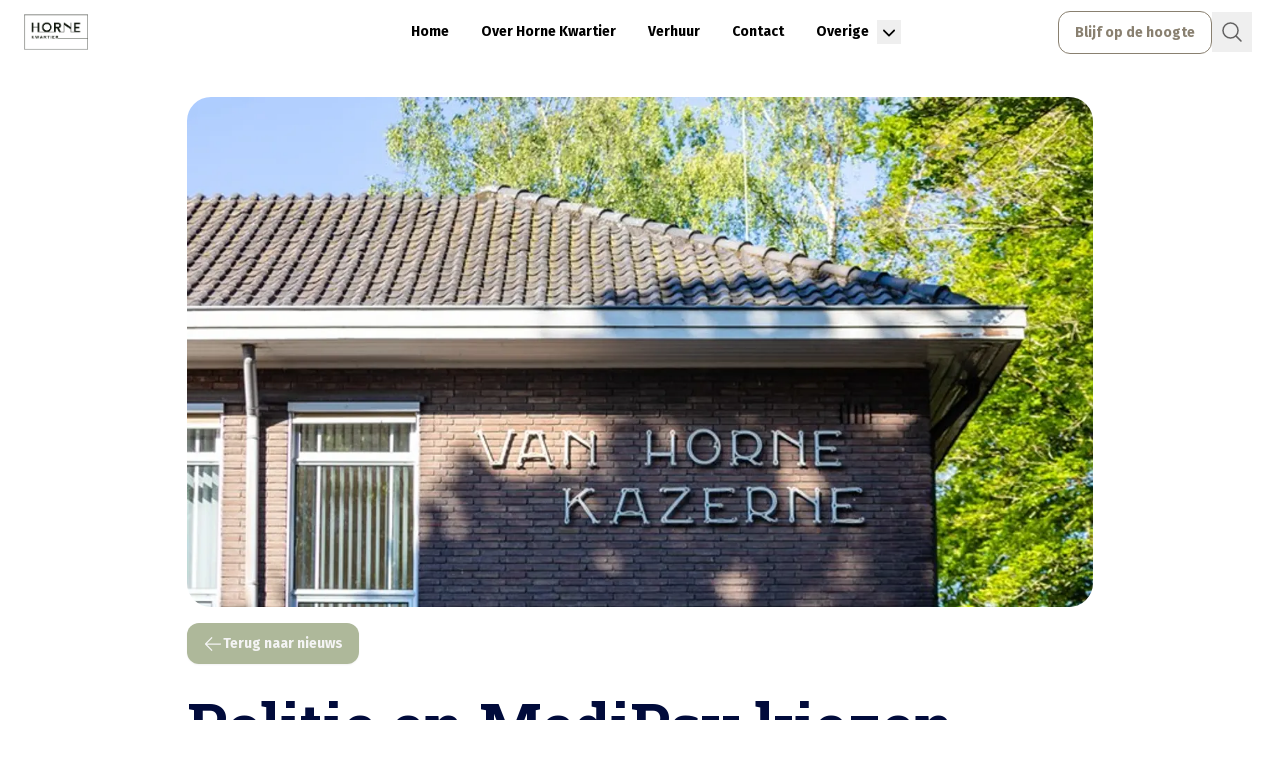

--- FILE ---
content_type: text/html; charset=utf-8
request_url: https://www.hornekwartier.nl/nieuws/politie-en-medipsy-kiezen-voor-horne-kwartier
body_size: 21320
content:
<!DOCTYPE html><html lang="nl" class="__variable_0142b2 __variable_b9a673"><head><meta charSet="utf-8"/><meta name="viewport" content="width=device-width, initial-scale=1, maximum-scale=1"/><link rel="stylesheet" href="/_next/static/css/cc0ca012dcd128d1.css" data-precedence="next"/><link rel="stylesheet" href="/_next/static/css/99b0d1a3642f0286.css" data-precedence="next"/><link rel="stylesheet" href="/_next/static/css/0b0732a5a94feb08.css" data-precedence="next"/><link rel="stylesheet" href="/_next/static/css/1b08a93aeed83b42.css" data-precedence="next"/><link rel="preload" as="script" fetchPriority="low" href="/_next/static/chunks/webpack-a82aeb5dc3e3c3ba.js"/><script src="/_next/static/chunks/fd9d1056-49fb0b58d5fc0b8d.js" async=""></script><script src="/_next/static/chunks/5318-f51b3890b3c43c96.js" async=""></script><script src="/_next/static/chunks/main-app-defc20dcacf9d5a4.js" async=""></script><script src="/_next/static/chunks/6755-f357114ec65e48a1.js" async=""></script><script src="/_next/static/chunks/6163-0e7c9a2d365ab9e2.js" async=""></script><script src="/_next/static/chunks/1897-b7f656cd17b5d7fa.js" async=""></script><script src="/_next/static/chunks/7954-1d4caf7e8bf83864.js" async=""></script><script src="/_next/static/chunks/3277-e359d7208b05c4f8.js" async=""></script><script src="/_next/static/chunks/1789-b471d42fb99d4ac0.js" async=""></script><script src="/_next/static/chunks/2291-df23fb602a883e0f.js" async=""></script><script src="/_next/static/chunks/2285-31fa4e4cd1f8040d.js" async=""></script><script src="/_next/static/chunks/725-59ca59a637b08f5f.js" async=""></script><script src="/_next/static/chunks/9249-136dde2511cb51a4.js" async=""></script><script src="/_next/static/chunks/2900-f8f31bf0b065e068.js" async=""></script><script src="/_next/static/chunks/app/(website)/nieuws/%5Bslug%5D/page-813032c06d90ab9c.js" async=""></script><script src="/_next/static/chunks/8e1d74a4-2f434a516b3abf35.js" async=""></script><script src="/_next/static/chunks/229-34dd21ec6d55c893.js" async=""></script><script src="/_next/static/chunks/1514-46d92e29acee4094.js" async=""></script><script src="/_next/static/chunks/2793-fc40ace6e3f0d5ca.js" async=""></script><script src="/_next/static/chunks/app/(website)/layout-1e3b3b8b8a9dc91e.js" async=""></script><script src="/_next/static/chunks/app/(website)/error-f7cdcb9cf83eecc8.js" async=""></script><meta name="theme-color" content="#ffffff"/><title>Politie en MediPsy kiezen voor Horne Kwartier - </title><link rel="manifest" href="/manifest.webmanifest" crossorigin="use-credentials"/><meta name="robots" content="index"/><link rel="canonical" href="https://www.hornekwartier.nl/nieuws/politie-en-medipsy-kiezen-voor-horne-kwartier"/><meta property="og:title" content="Politie en MediPsy kiezen voor Horne Kwartier - "/><meta name="twitter:card" content="summary_large_image"/><meta name="twitter:title" content="Politie en MediPsy kiezen voor Horne Kwartier - "/><link rel="apple-touch-icon" href="https://cdn.sanity.io/images/ir05n08u/production/6222efc83c19b2ddff205095e3f4c0eb9ea1a833-540x540.png?w=180" sizes="180x180"/><link rel="icon" href="https://cdn.sanity.io/images/ir05n08u/production/6222efc83c19b2ddff205095e3f4c0eb9ea1a833-540x540.png?w=32" sizes="32x32" type="image/png"/><link rel="icon" href="https://cdn.sanity.io/images/ir05n08u/production/6222efc83c19b2ddff205095e3f4c0eb9ea1a833-540x540.png?w=16" sizes="16x16" type="image/png"/><link rel="mask-icon" href="/favicon/safari-pinned-tab.svg" color="#d3d3d3"/><link rel="shortcut icon" href="https://cdn.sanity.io/images/ir05n08u/production/6222efc83c19b2ddff205095e3f4c0eb9ea1a833-540x540.png?w=16"/><meta name="next-size-adjust"/><script src="/_next/static/chunks/polyfills-78c92fac7aa8fdd8.js" noModule=""></script></head><body class="flex flex-col min-h-screen bg-white text-primary-900"><!--$--><!--$--><!--$?--><template id="B:0"></template><!--/$--><!--/$--> <!-- --> <!--/$--><script src="/_next/static/chunks/webpack-a82aeb5dc3e3c3ba.js" async=""></script><div hidden id="S:0"><style>:root {                  --theme-body-font: var(--font-fira-sans);     --theme-heading-font: var(--font-roboto-slab);     --theme-border-radius: 1.2rem;              }</style><style>:root {            --color-background: 244 244 244;     --color-background-box: 137 136 136;     --color-text: 92 90 91;     --color-heading-text: #f4f4f4;     --color-button-background: #aeb89a;     --color-button-text: #f4f4f4;     --color-button-background-hover: #cbcfb4;     --color-button-text-hover: #f4f4f4;     --color-error-text: #cb5628;     --color-success-text: #cbcfb4;        }           .swatch_22df89bd-bd53-49a9-83d2-d7e2bf78e41d {            --color-background: 244 244 244;     --color-background-box: 137 136 136;     --color-text: 92 90 91;     --color-heading-text: #f4f4f4;     --color-button-background: #aeb89a;     --color-button-text: #f4f4f4;     --color-button-background-hover: #cbcfb4;     --color-button-text-hover: #f4f4f4;     --color-error-text: #cb5628;     --color-success-text: #cbcfb4;        }         .swatch_cb530932-f88b-4cc4-a574-b235ae7b4b08 {            --color-background: 137 136 136;     --color-background-box: 92 90 91;     --color-text: 255 255 255;     --color-heading-text: #ffffff;     --color-button-background: #aeb89a;     --color-button-text: #ffffff;     --color-button-background-hover: #cbcfb4;     --color-button-text-hover: #ffffff;     --color-error-text: #cb5628;     --color-success-text: #cbcfb4;        }         .swatch_e93c9cd3-9585-42d1-ab34-f2151acb3a19 {            --color-background: 252 247 237;     --color-background-box: 203 207 180;     --color-text: 92 90 91;     --color-heading-text: #fcf7ed;     --color-button-background: #5c5a5b;     --color-button-text: #fcf7ed;     --color-button-background-hover: #898888;     --color-button-text-hover: #fcf7ed;     --color-error-text: #cb5628;     --color-success-text: #cbcfb4;        }         .swatch_eac16cb1-49a1-4546-ad9f-596a21769dbc {            --color-background: 174 184 154;     --color-background-box: 92 90 91;     --color-text: 252 247 237;     --color-heading-text: #fcf7ed;     --color-button-background: #fcf7ed;     --color-button-text: #5c5a5b;     --color-button-background-hover: #cbcfb4;     --color-button-text-hover: #5c5a5b;     --color-error-text: #cb5628;     --color-success-text: #cbcfb4;        }         .swatch_hornekwartier_3c032fdb-ae8e-4444-beec-c01ba8ac3273 {            --color-background: 244 241 237;     --color-background-box: 211 206 197;     --color-text: 137 128 112;     --color-heading-text: #a3af7d;     --color-button-background: #a3af7d;     --color-button-text: #898070;     --color-button-background-hover: #d7ddbc;     --color-button-text-hover: #898070;     --color-error-text: #e30613;     --color-success-text: #a3af7d;        }         .swatch_hornekwartier_ce698c9e-3c39-4463-b3c1-9ca6ad7c3a25 {            --color-background: 255 255 255;     --color-background-box: 131 132 133;     --color-text: 98 97 97;     --color-heading-text: #000000;     --color-button-background: #898070;     --color-button-text: #ffffff;     --color-button-background-hover: #d3cec5;     --color-button-text-hover: #898070;     --color-error-text: #da211d;     --color-success-text: #000000;        }</style><div class="fixed w-full h-20 top-0 left-0 bg-swatchBackgroundBox text-swatchText px-4 transform transition-transform duration-300 ease-in-out z-[1000] -translate-y-20"><div class="mx-auto w-full px-side max-w-screen-xl"><div class="py-4"><div class="flex flex-row items-center gap-2 border-b border-swatchText"><svg xmlns="http://www.w3.org/2000/svg" fill="none" viewBox="0 0 24 24" stroke-width="1.5" stroke="currentColor" aria-hidden="true" data-slot="icon" class="w-6 h-6"><path stroke-linecap="round" stroke-linejoin="round" d="m21 21-5.197-5.197m0 0A7.5 7.5 0 1 0 5.196 5.196a7.5 7.5 0 0 0 10.607 10.607Z"></path></svg><input type="search" placeholder="Vul hier je zoekwoord in" class="grow px-2 py-2 bg-transparent placeholder-swatchText outline-none text-sm" value=""/><button type="button" class="text-swatchText px-4 py-2 rounded-theme font-medium">Zoeken</button></div></div></div></div><header class="inset-x-0 top-0 z-[100] sticky bg-swatchBackground border-b transition-colors transform transition-transform duration-300 ease-in-out swatch_hornekwartier_ce698c9e-3c39-4463-b3c1-9ca6ad7c3a25 border-transparent"><a href="#maincontent" class="focus:z-[999] absolute left-0 top-0 h-[1px] w-[1px] overflow-hidden focus:absolute focus:h-auto focus:w-auto focus:bg-slate-200 focus:p-4">Skip to main content</a><nav class="relative z-[1] flex h-16 bg-swatchBackground items-center justify-between w-full max-w-screen-xl py-2 mx-auto px-side" aria-label="Global"><a class="w-auto h-12 focusRing" href="/"><style>.source-set-:R3955jta: { @media (min-width: 1px) { aspect-ratio: undefined; } }</style><picture class="relative block w-full overflow-hidden  h-full source-set-:R3955jta:"><source srcSet="https://cdn.sanity.io/images/ir05n08u/production/0e5cdf816ca2b52b02a2c15e396ea0e7bc29fdd8-591x394.svg?w=3000&amp;fit=crop&amp;crop=entropy&amp;auto=format&amp;dpr=2 3000w" sizes="(min-width: 2900px) 3000px" media="(min-width: 2900px) and (-webkit-min-device-pixel-ratio: 1.25), (min-width: 2900px) and (min-resolution: 120dpi)"/><source srcSet="https://cdn.sanity.io/images/ir05n08u/production/0e5cdf816ca2b52b02a2c15e396ea0e7bc29fdd8-591x394.svg?w=3000&amp;fit=crop&amp;crop=entropy&amp;auto=format 3000w" sizes="(min-width: 2900px) 3000px" media="(min-width: 2900px)"/><source srcSet="https://cdn.sanity.io/images/ir05n08u/production/0e5cdf816ca2b52b02a2c15e396ea0e7bc29fdd8-591x394.svg?w=2900&amp;fit=crop&amp;crop=entropy&amp;auto=format&amp;dpr=2 2900w" sizes="(min-width: 2800px) 2900px" media="(min-width: 2800px) and (-webkit-min-device-pixel-ratio: 1.25), (min-width: 2800px) and (min-resolution: 120dpi)"/><source srcSet="https://cdn.sanity.io/images/ir05n08u/production/0e5cdf816ca2b52b02a2c15e396ea0e7bc29fdd8-591x394.svg?w=2900&amp;fit=crop&amp;crop=entropy&amp;auto=format 2900w" sizes="(min-width: 2800px) 2900px" media="(min-width: 2800px)"/><source srcSet="https://cdn.sanity.io/images/ir05n08u/production/0e5cdf816ca2b52b02a2c15e396ea0e7bc29fdd8-591x394.svg?w=2800&amp;fit=crop&amp;crop=entropy&amp;auto=format&amp;dpr=2 2800w" sizes="(min-width: 2700px) 2800px" media="(min-width: 2700px) and (-webkit-min-device-pixel-ratio: 1.25), (min-width: 2700px) and (min-resolution: 120dpi)"/><source srcSet="https://cdn.sanity.io/images/ir05n08u/production/0e5cdf816ca2b52b02a2c15e396ea0e7bc29fdd8-591x394.svg?w=2800&amp;fit=crop&amp;crop=entropy&amp;auto=format 2800w" sizes="(min-width: 2700px) 2800px" media="(min-width: 2700px)"/><source srcSet="https://cdn.sanity.io/images/ir05n08u/production/0e5cdf816ca2b52b02a2c15e396ea0e7bc29fdd8-591x394.svg?w=2700&amp;fit=crop&amp;crop=entropy&amp;auto=format&amp;dpr=2 2700w" sizes="(min-width: 2600px) 2700px" media="(min-width: 2600px) and (-webkit-min-device-pixel-ratio: 1.25), (min-width: 2600px) and (min-resolution: 120dpi)"/><source srcSet="https://cdn.sanity.io/images/ir05n08u/production/0e5cdf816ca2b52b02a2c15e396ea0e7bc29fdd8-591x394.svg?w=2700&amp;fit=crop&amp;crop=entropy&amp;auto=format 2700w" sizes="(min-width: 2600px) 2700px" media="(min-width: 2600px)"/><source srcSet="https://cdn.sanity.io/images/ir05n08u/production/0e5cdf816ca2b52b02a2c15e396ea0e7bc29fdd8-591x394.svg?w=2600&amp;fit=crop&amp;crop=entropy&amp;auto=format&amp;dpr=2 2600w" sizes="(min-width: 2500px) 2600px" media="(min-width: 2500px) and (-webkit-min-device-pixel-ratio: 1.25), (min-width: 2500px) and (min-resolution: 120dpi)"/><source srcSet="https://cdn.sanity.io/images/ir05n08u/production/0e5cdf816ca2b52b02a2c15e396ea0e7bc29fdd8-591x394.svg?w=2600&amp;fit=crop&amp;crop=entropy&amp;auto=format 2600w" sizes="(min-width: 2500px) 2600px" media="(min-width: 2500px)"/><source srcSet="https://cdn.sanity.io/images/ir05n08u/production/0e5cdf816ca2b52b02a2c15e396ea0e7bc29fdd8-591x394.svg?w=2500&amp;fit=crop&amp;crop=entropy&amp;auto=format&amp;dpr=2 2500w" sizes="(min-width: 2400px) 2500px" media="(min-width: 2400px) and (-webkit-min-device-pixel-ratio: 1.25), (min-width: 2400px) and (min-resolution: 120dpi)"/><source srcSet="https://cdn.sanity.io/images/ir05n08u/production/0e5cdf816ca2b52b02a2c15e396ea0e7bc29fdd8-591x394.svg?w=2500&amp;fit=crop&amp;crop=entropy&amp;auto=format 2500w" sizes="(min-width: 2400px) 2500px" media="(min-width: 2400px)"/><source srcSet="https://cdn.sanity.io/images/ir05n08u/production/0e5cdf816ca2b52b02a2c15e396ea0e7bc29fdd8-591x394.svg?w=2400&amp;fit=crop&amp;crop=entropy&amp;auto=format&amp;dpr=2 2400w" sizes="(min-width: 2300px) 2400px" media="(min-width: 2300px) and (-webkit-min-device-pixel-ratio: 1.25), (min-width: 2300px) and (min-resolution: 120dpi)"/><source srcSet="https://cdn.sanity.io/images/ir05n08u/production/0e5cdf816ca2b52b02a2c15e396ea0e7bc29fdd8-591x394.svg?w=2400&amp;fit=crop&amp;crop=entropy&amp;auto=format 2400w" sizes="(min-width: 2300px) 2400px" media="(min-width: 2300px)"/><source srcSet="https://cdn.sanity.io/images/ir05n08u/production/0e5cdf816ca2b52b02a2c15e396ea0e7bc29fdd8-591x394.svg?w=2300&amp;fit=crop&amp;crop=entropy&amp;auto=format&amp;dpr=2 2300w" sizes="(min-width: 2200px) 2300px" media="(min-width: 2200px) and (-webkit-min-device-pixel-ratio: 1.25), (min-width: 2200px) and (min-resolution: 120dpi)"/><source srcSet="https://cdn.sanity.io/images/ir05n08u/production/0e5cdf816ca2b52b02a2c15e396ea0e7bc29fdd8-591x394.svg?w=2300&amp;fit=crop&amp;crop=entropy&amp;auto=format 2300w" sizes="(min-width: 2200px) 2300px" media="(min-width: 2200px)"/><source srcSet="https://cdn.sanity.io/images/ir05n08u/production/0e5cdf816ca2b52b02a2c15e396ea0e7bc29fdd8-591x394.svg?w=2200&amp;fit=crop&amp;crop=entropy&amp;auto=format&amp;dpr=2 2200w" sizes="(min-width: 2100px) 2200px" media="(min-width: 2100px) and (-webkit-min-device-pixel-ratio: 1.25), (min-width: 2100px) and (min-resolution: 120dpi)"/><source srcSet="https://cdn.sanity.io/images/ir05n08u/production/0e5cdf816ca2b52b02a2c15e396ea0e7bc29fdd8-591x394.svg?w=2200&amp;fit=crop&amp;crop=entropy&amp;auto=format 2200w" sizes="(min-width: 2100px) 2200px" media="(min-width: 2100px)"/><source srcSet="https://cdn.sanity.io/images/ir05n08u/production/0e5cdf816ca2b52b02a2c15e396ea0e7bc29fdd8-591x394.svg?w=2100&amp;fit=crop&amp;crop=entropy&amp;auto=format&amp;dpr=2 2100w" sizes="(min-width: 2000px) 2100px" media="(min-width: 2000px) and (-webkit-min-device-pixel-ratio: 1.25), (min-width: 2000px) and (min-resolution: 120dpi)"/><source srcSet="https://cdn.sanity.io/images/ir05n08u/production/0e5cdf816ca2b52b02a2c15e396ea0e7bc29fdd8-591x394.svg?w=2100&amp;fit=crop&amp;crop=entropy&amp;auto=format 2100w" sizes="(min-width: 2000px) 2100px" media="(min-width: 2000px)"/><source srcSet="https://cdn.sanity.io/images/ir05n08u/production/0e5cdf816ca2b52b02a2c15e396ea0e7bc29fdd8-591x394.svg?w=2000&amp;fit=crop&amp;crop=entropy&amp;auto=format&amp;dpr=2 2000w" sizes="(min-width: 1900px) 2000px" media="(min-width: 1900px) and (-webkit-min-device-pixel-ratio: 1.25), (min-width: 1900px) and (min-resolution: 120dpi)"/><source srcSet="https://cdn.sanity.io/images/ir05n08u/production/0e5cdf816ca2b52b02a2c15e396ea0e7bc29fdd8-591x394.svg?w=2000&amp;fit=crop&amp;crop=entropy&amp;auto=format 2000w" sizes="(min-width: 1900px) 2000px" media="(min-width: 1900px)"/><source srcSet="https://cdn.sanity.io/images/ir05n08u/production/0e5cdf816ca2b52b02a2c15e396ea0e7bc29fdd8-591x394.svg?w=1900&amp;fit=crop&amp;crop=entropy&amp;auto=format&amp;dpr=2 1900w" sizes="(min-width: 1800px) 1900px" media="(min-width: 1800px) and (-webkit-min-device-pixel-ratio: 1.25), (min-width: 1800px) and (min-resolution: 120dpi)"/><source srcSet="https://cdn.sanity.io/images/ir05n08u/production/0e5cdf816ca2b52b02a2c15e396ea0e7bc29fdd8-591x394.svg?w=1900&amp;fit=crop&amp;crop=entropy&amp;auto=format 1900w" sizes="(min-width: 1800px) 1900px" media="(min-width: 1800px)"/><source srcSet="https://cdn.sanity.io/images/ir05n08u/production/0e5cdf816ca2b52b02a2c15e396ea0e7bc29fdd8-591x394.svg?w=1800&amp;fit=crop&amp;crop=entropy&amp;auto=format&amp;dpr=2 1800w" sizes="(min-width: 1700px) 1800px" media="(min-width: 1700px) and (-webkit-min-device-pixel-ratio: 1.25), (min-width: 1700px) and (min-resolution: 120dpi)"/><source srcSet="https://cdn.sanity.io/images/ir05n08u/production/0e5cdf816ca2b52b02a2c15e396ea0e7bc29fdd8-591x394.svg?w=1800&amp;fit=crop&amp;crop=entropy&amp;auto=format 1800w" sizes="(min-width: 1700px) 1800px" media="(min-width: 1700px)"/><source srcSet="https://cdn.sanity.io/images/ir05n08u/production/0e5cdf816ca2b52b02a2c15e396ea0e7bc29fdd8-591x394.svg?w=1700&amp;fit=crop&amp;crop=entropy&amp;auto=format&amp;dpr=2 1700w" sizes="(min-width: 1600px) 1700px" media="(min-width: 1600px) and (-webkit-min-device-pixel-ratio: 1.25), (min-width: 1600px) and (min-resolution: 120dpi)"/><source srcSet="https://cdn.sanity.io/images/ir05n08u/production/0e5cdf816ca2b52b02a2c15e396ea0e7bc29fdd8-591x394.svg?w=1700&amp;fit=crop&amp;crop=entropy&amp;auto=format 1700w" sizes="(min-width: 1600px) 1700px" media="(min-width: 1600px)"/><source srcSet="https://cdn.sanity.io/images/ir05n08u/production/0e5cdf816ca2b52b02a2c15e396ea0e7bc29fdd8-591x394.svg?w=1600&amp;fit=crop&amp;crop=entropy&amp;auto=format&amp;dpr=2 1600w" sizes="(min-width: 1500px) 1600px" media="(min-width: 1500px) and (-webkit-min-device-pixel-ratio: 1.25), (min-width: 1500px) and (min-resolution: 120dpi)"/><source srcSet="https://cdn.sanity.io/images/ir05n08u/production/0e5cdf816ca2b52b02a2c15e396ea0e7bc29fdd8-591x394.svg?w=1600&amp;fit=crop&amp;crop=entropy&amp;auto=format 1600w" sizes="(min-width: 1500px) 1600px" media="(min-width: 1500px)"/><source srcSet="https://cdn.sanity.io/images/ir05n08u/production/0e5cdf816ca2b52b02a2c15e396ea0e7bc29fdd8-591x394.svg?w=1500&amp;fit=crop&amp;crop=entropy&amp;auto=format&amp;dpr=2 1500w" sizes="(min-width: 1400px) 1500px" media="(min-width: 1400px) and (-webkit-min-device-pixel-ratio: 1.25), (min-width: 1400px) and (min-resolution: 120dpi)"/><source srcSet="https://cdn.sanity.io/images/ir05n08u/production/0e5cdf816ca2b52b02a2c15e396ea0e7bc29fdd8-591x394.svg?w=1500&amp;fit=crop&amp;crop=entropy&amp;auto=format 1500w" sizes="(min-width: 1400px) 1500px" media="(min-width: 1400px)"/><source srcSet="https://cdn.sanity.io/images/ir05n08u/production/0e5cdf816ca2b52b02a2c15e396ea0e7bc29fdd8-591x394.svg?w=1400&amp;fit=crop&amp;crop=entropy&amp;auto=format&amp;dpr=2 1400w" sizes="(min-width: 1300px) 1400px" media="(min-width: 1300px) and (-webkit-min-device-pixel-ratio: 1.25), (min-width: 1300px) and (min-resolution: 120dpi)"/><source srcSet="https://cdn.sanity.io/images/ir05n08u/production/0e5cdf816ca2b52b02a2c15e396ea0e7bc29fdd8-591x394.svg?w=1400&amp;fit=crop&amp;crop=entropy&amp;auto=format 1400w" sizes="(min-width: 1300px) 1400px" media="(min-width: 1300px)"/><source srcSet="https://cdn.sanity.io/images/ir05n08u/production/0e5cdf816ca2b52b02a2c15e396ea0e7bc29fdd8-591x394.svg?w=1300&amp;fit=crop&amp;crop=entropy&amp;auto=format&amp;dpr=2 1300w" sizes="(min-width: 1200px) 1300px" media="(min-width: 1200px) and (-webkit-min-device-pixel-ratio: 1.25), (min-width: 1200px) and (min-resolution: 120dpi)"/><source srcSet="https://cdn.sanity.io/images/ir05n08u/production/0e5cdf816ca2b52b02a2c15e396ea0e7bc29fdd8-591x394.svg?w=1300&amp;fit=crop&amp;crop=entropy&amp;auto=format 1300w" sizes="(min-width: 1200px) 1300px" media="(min-width: 1200px)"/><source srcSet="https://cdn.sanity.io/images/ir05n08u/production/0e5cdf816ca2b52b02a2c15e396ea0e7bc29fdd8-591x394.svg?w=1200&amp;fit=crop&amp;crop=entropy&amp;auto=format&amp;dpr=2 1200w" sizes="(min-width: 1100px) 1200px" media="(min-width: 1100px) and (-webkit-min-device-pixel-ratio: 1.25), (min-width: 1100px) and (min-resolution: 120dpi)"/><source srcSet="https://cdn.sanity.io/images/ir05n08u/production/0e5cdf816ca2b52b02a2c15e396ea0e7bc29fdd8-591x394.svg?w=1200&amp;fit=crop&amp;crop=entropy&amp;auto=format 1200w" sizes="(min-width: 1100px) 1200px" media="(min-width: 1100px)"/><source srcSet="https://cdn.sanity.io/images/ir05n08u/production/0e5cdf816ca2b52b02a2c15e396ea0e7bc29fdd8-591x394.svg?w=1100&amp;fit=crop&amp;crop=entropy&amp;auto=format&amp;dpr=2 1100w" sizes="(min-width: 1000px) 1100px" media="(min-width: 1000px) and (-webkit-min-device-pixel-ratio: 1.25), (min-width: 1000px) and (min-resolution: 120dpi)"/><source srcSet="https://cdn.sanity.io/images/ir05n08u/production/0e5cdf816ca2b52b02a2c15e396ea0e7bc29fdd8-591x394.svg?w=1100&amp;fit=crop&amp;crop=entropy&amp;auto=format 1100w" sizes="(min-width: 1000px) 1100px" media="(min-width: 1000px)"/><source srcSet="https://cdn.sanity.io/images/ir05n08u/production/0e5cdf816ca2b52b02a2c15e396ea0e7bc29fdd8-591x394.svg?w=1000&amp;fit=crop&amp;crop=entropy&amp;auto=format&amp;dpr=2 1000w" sizes="(min-width: 900px) 1000px" media="(min-width: 900px) and (-webkit-min-device-pixel-ratio: 1.25), (min-width: 900px) and (min-resolution: 120dpi)"/><source srcSet="https://cdn.sanity.io/images/ir05n08u/production/0e5cdf816ca2b52b02a2c15e396ea0e7bc29fdd8-591x394.svg?w=1000&amp;fit=crop&amp;crop=entropy&amp;auto=format 1000w" sizes="(min-width: 900px) 1000px" media="(min-width: 900px)"/><source srcSet="https://cdn.sanity.io/images/ir05n08u/production/0e5cdf816ca2b52b02a2c15e396ea0e7bc29fdd8-591x394.svg?w=900&amp;fit=crop&amp;crop=entropy&amp;auto=format&amp;dpr=2 900w" sizes="(min-width: 800px) 900px" media="(min-width: 800px) and (-webkit-min-device-pixel-ratio: 1.25), (min-width: 800px) and (min-resolution: 120dpi)"/><source srcSet="https://cdn.sanity.io/images/ir05n08u/production/0e5cdf816ca2b52b02a2c15e396ea0e7bc29fdd8-591x394.svg?w=900&amp;fit=crop&amp;crop=entropy&amp;auto=format 900w" sizes="(min-width: 800px) 900px" media="(min-width: 800px)"/><source srcSet="https://cdn.sanity.io/images/ir05n08u/production/0e5cdf816ca2b52b02a2c15e396ea0e7bc29fdd8-591x394.svg?w=800&amp;fit=crop&amp;crop=entropy&amp;auto=format&amp;dpr=2 800w" sizes="(min-width: 768px) 800px" media="(min-width: 768px) and (-webkit-min-device-pixel-ratio: 1.25), (min-width: 768px) and (min-resolution: 120dpi)"/><source srcSet="https://cdn.sanity.io/images/ir05n08u/production/0e5cdf816ca2b52b02a2c15e396ea0e7bc29fdd8-591x394.svg?w=800&amp;fit=crop&amp;crop=entropy&amp;auto=format 800w" sizes="(min-width: 768px) 800px" media="(min-width: 768px)"/><source srcSet="https://cdn.sanity.io/images/ir05n08u/production/0e5cdf816ca2b52b02a2c15e396ea0e7bc29fdd8-591x394.svg?w=768&amp;fit=crop&amp;crop=entropy&amp;auto=format&amp;dpr=2 768w" sizes="(min-width: 700px) 768px" media="(min-width: 700px) and (-webkit-min-device-pixel-ratio: 1.25), (min-width: 700px) and (min-resolution: 120dpi)"/><source srcSet="https://cdn.sanity.io/images/ir05n08u/production/0e5cdf816ca2b52b02a2c15e396ea0e7bc29fdd8-591x394.svg?w=768&amp;fit=crop&amp;crop=entropy&amp;auto=format 768w" sizes="(min-width: 700px) 768px" media="(min-width: 700px)"/><source srcSet="https://cdn.sanity.io/images/ir05n08u/production/0e5cdf816ca2b52b02a2c15e396ea0e7bc29fdd8-591x394.svg?w=700&amp;fit=crop&amp;crop=entropy&amp;auto=format&amp;dpr=2 700w" sizes="(min-width: 600px) 700px" media="(min-width: 600px) and (-webkit-min-device-pixel-ratio: 1.25), (min-width: 600px) and (min-resolution: 120dpi)"/><source srcSet="https://cdn.sanity.io/images/ir05n08u/production/0e5cdf816ca2b52b02a2c15e396ea0e7bc29fdd8-591x394.svg?w=700&amp;fit=crop&amp;crop=entropy&amp;auto=format 700w" sizes="(min-width: 600px) 700px" media="(min-width: 600px)"/><source srcSet="https://cdn.sanity.io/images/ir05n08u/production/0e5cdf816ca2b52b02a2c15e396ea0e7bc29fdd8-591x394.svg?w=600&amp;fit=crop&amp;crop=entropy&amp;auto=format&amp;dpr=2 600w" sizes="(min-width: 500px) 600px" media="(min-width: 500px) and (-webkit-min-device-pixel-ratio: 1.25), (min-width: 500px) and (min-resolution: 120dpi)"/><source srcSet="https://cdn.sanity.io/images/ir05n08u/production/0e5cdf816ca2b52b02a2c15e396ea0e7bc29fdd8-591x394.svg?w=600&amp;fit=crop&amp;crop=entropy&amp;auto=format 600w" sizes="(min-width: 500px) 600px" media="(min-width: 500px)"/><source srcSet="https://cdn.sanity.io/images/ir05n08u/production/0e5cdf816ca2b52b02a2c15e396ea0e7bc29fdd8-591x394.svg?w=500&amp;fit=crop&amp;crop=entropy&amp;auto=format&amp;dpr=2 500w" sizes="(min-width: 400px) 500px" media="(min-width: 400px) and (-webkit-min-device-pixel-ratio: 1.25), (min-width: 400px) and (min-resolution: 120dpi)"/><source srcSet="https://cdn.sanity.io/images/ir05n08u/production/0e5cdf816ca2b52b02a2c15e396ea0e7bc29fdd8-591x394.svg?w=500&amp;fit=crop&amp;crop=entropy&amp;auto=format 500w" sizes="(min-width: 400px) 500px" media="(min-width: 400px)"/><source srcSet="https://cdn.sanity.io/images/ir05n08u/production/0e5cdf816ca2b52b02a2c15e396ea0e7bc29fdd8-591x394.svg?w=400&amp;fit=crop&amp;crop=entropy&amp;auto=format&amp;dpr=2 400w" sizes="(min-width: 300px) 400px" media="(min-width: 300px) and (-webkit-min-device-pixel-ratio: 1.25), (min-width: 300px) and (min-resolution: 120dpi)"/><source srcSet="https://cdn.sanity.io/images/ir05n08u/production/0e5cdf816ca2b52b02a2c15e396ea0e7bc29fdd8-591x394.svg?w=400&amp;fit=crop&amp;crop=entropy&amp;auto=format 400w" sizes="(min-width: 300px) 400px" media="(min-width: 300px)"/><source srcSet="https://cdn.sanity.io/images/ir05n08u/production/0e5cdf816ca2b52b02a2c15e396ea0e7bc29fdd8-591x394.svg?w=300&amp;fit=crop&amp;crop=entropy&amp;auto=format&amp;dpr=2 300w" sizes="(min-width: 1px) 300px" media="(min-width: 1px) and (-webkit-min-device-pixel-ratio: 1.25), (min-width: 1px) and (min-resolution: 120dpi)"/><source srcSet="https://cdn.sanity.io/images/ir05n08u/production/0e5cdf816ca2b52b02a2c15e396ea0e7bc29fdd8-591x394.svg?w=300&amp;fit=crop&amp;crop=entropy&amp;auto=format 300w" sizes="(min-width: 1px) 300px" media="(min-width: 1px)"/><img class="relative block w-full object-left object-contain h-full" loading="lazy" draggable="false"/></picture></a><div class="flex menu:hidden"><button type="button" class="inline-flex items-center justify-center gap-2 px-4 py-2 -mr-2 text-swatchButtonBackground border rounded-theme border-swatchButtonBackground font-sm"><span>Menu</span><svg xmlns="http://www.w3.org/2000/svg" fill="none" viewBox="0 0 24 24" stroke-width="1.5" stroke="currentColor" aria-hidden="true" data-slot="icon" class="w-6 h-6"><path stroke-linecap="round" stroke-linejoin="round" d="M3.75 6.75h16.5M3.75 12H12m-8.25 5.25h16.5"></path></svg></button></div><div class="hidden menu:flex menu:flex-1 menu:justify-center"><li class="relative flex items-center menu:pr-2"><a class="nav-base-item" href="/">Home</a></li><li class="relative flex items-center menu:pr-2"><a class="nav-base-item" href="/over-het-horne-kwartier">Over Horne Kwartier</a></li><li class="relative flex items-center menu:pr-2"><a class="nav-base-item" href="/verhuur">Verhuur</a></li><li class="relative flex items-center menu:pr-2"><a class="nav-base-item" href="/contact">Contact</a></li><li aria-haspopup="true" class="relative flex items-center menu:pr-2"><span class="nav-base-item">Overige</span><button type="button" class="focusRing text-swatchHeadingText"><span class="sr-only">(Toon subnavigatie - Ingeklapt)</span><svg xmlns="http://www.w3.org/2000/svg" viewBox="0 0 20 20" fill="currentColor" aria-hidden="true" data-slot="icon" width="24"><path fill-rule="evenodd" d="M5.22 8.22a.75.75 0 0 1 1.06 0L10 11.94l3.72-3.72a.75.75 0 1 1 1.06 1.06l-4.25 4.25a.75.75 0 0 1-1.06 0L5.22 9.28a.75.75 0 0 1 0-1.06Z" clip-rule="evenodd"></path></svg></button><ul class="z-10 mt-2 flex w-full flex-col bg-swatchBackground pb-4 pl-2 pt-2 text-sm text-swatchHeadingText transition-opacity menu:absolute menu:mt-0 menu:w-64 menu:rounded-xl menu:border-0 menu:py-5  menu:shadow-xl invisible hidden opacity-0 md:block menu:left-0 menu:top-full"><li class="relative flex items-center menu:pr-2"><a class="nav-sub-item" href="/startschot-visie">Startschot visie</a></li><li class="relative flex items-center menu:pr-2"><a class="nav-sub-item" href="/startschot-visie/eerste-workshop">Eerste workshop</a></li><li class="relative flex items-center menu:pr-2"><a class="nav-sub-item" href="/startschot-visie/tweede-workshop">Tweede workshop</a></li><li class="relative flex items-center menu:pr-2"><a class="nav-sub-item" href="/startschot-visie/informatiebijeenkomst">Informatiebijeenkomst</a></li><li class="relative flex items-center menu:pr-2"><a class="nav-sub-item" target="_blank" rel="noopener noreferrer" href="https://cdn.sanity.io/files/ir05n08u/production/385cbf2e084de84d8604570eb66498311eac88bb.pdf">Presentatie 6 mei</a></li></ul></li></div><div class="hidden gap-2 menu:flex menu:justify-end"><a class="px-4 py-2.5 text-sm font-bold whitespace-nowrap no-underline flex items-center gap-2.5 rounded-theme transition-colors w-full justify-center sm:w-fit sm:justify-none focusRing  bg-transparent border border-swatchButtonBackground text-swatchButtonBackground hover:text-swatchButtonBackgroundHover hover:border-swatchButtonBackgroundHover hover:bg-swatchButtonTextHover flex-row  undefined" href="/blijf-op-de-hoogte"><span>Blijf op de hoogte</span></a></div><button type="button" class="hidden menu:flex text-swatchText mr-2 p-2"><svg xmlns="http://www.w3.org/2000/svg" fill="none" viewBox="0 0 24 24" stroke-width="1.5" stroke="currentColor" aria-hidden="true" data-slot="icon" class="w-6 h-6"><path stroke-linecap="round" stroke-linejoin="round" d="m21 21-5.197-5.197m0 0A7.5 7.5 0 1 0 5.196 5.196a7.5 7.5 0 0 0 10.607 10.607Z"></path></svg></button></nav></header><div class="absolute top-8"></div><noscript><iframe height="0" src="https://www.googletagmanager.com/ns.html?id=GTM-PN7TMQG" style="display:none;visibility:hidden" title="GTM" width="0"></iframe></noscript><main id="maincontent" class="flex flex-col flex-1"><template id="P:1"></template></main><footer class="w-full bg-swatchBackground text-swatchText swatch_e93c9cd3-9585-42d1-ab34-f2151acb3a19"><div class="mx-auto w-full px-side max-w-screen-xl"><div class="flex flex-col divide-y divide-white/10 "><nav class="py-5 sm:py-6"><ul class="flex flex-wrap flex-col sm:flex-row gap-4 text-swatchHeadingText sm:-mx-2 text-sm sm:text-base md:justify-between"><li><a class="inline-block sm:p-2 hover:underline focusRing" href="/">Home</a></li><li><a class="inline-block sm:p-2 hover:underline focusRing" href="/over-het-horne-kwartier">Over Horne Kwartier</a></li><li><a class="inline-block sm:p-2 hover:underline focusRing" href="/verhuur">Verhuur</a></li><li><a class="inline-block sm:p-2 hover:underline focusRing" href="/contact">Contact</a></li><li><a class="inline-block sm:p-2 hover:underline focusRing" href="/startschot-visie">Startschot visie</a></li><li><a class="inline-block sm:p-2 hover:underline focusRing" href="/startschot-visie/eerste-workshop">Eerste workshop</a></li><li><a class="inline-block sm:p-2 hover:underline focusRing" href="/startschot-visie/tweede-workshop">Tweede workshop</a></li><li><a class="inline-block sm:p-2 hover:underline focusRing" href="/startschot-visie/informatiebijeenkomst">Informatiebijeenkomst</a></li><li><a class="inline-block sm:p-2 hover:underline focusRing" href="https://cdn.sanity.io/files/ir05n08u/production/385cbf2e084de84d8604570eb66498311eac88bb.pdf">Presentatie 6 mei</a></li></ul></nav><div class="flex py-2 sm:py-4 text-sm flex-col gap-4 md:flex-row"><div class="grow"><div class="paragraphTitleStyles paragraphStyles text-swatchText"><div>Horne Kwartier wordt gerealiseerd door Van de Klok, een KlokGroep-onderneming.<br/><br/>Kijk voor meer nieuwbouwprojecten op <a href="https://www.beterwonenin.nl/">Beter Wonen In</a>. Bekijk ons <a target="_blank" href="/privacy-statement">privacy beleid</a>. © KlokGroep 2025</div></div></div></div><div class="flex flex-col gap-5 items-start sm:grid sm:grid-cols-[minmax(max-content,_1fr)_auto_minmax(max-content,_1fr)] sm:justify-between sm:items-center py-2 sm:py-4 text-xs"><a class="w-auto h-12 focusRing sm:justify-self-start" href="/"><style>.source-set-:Ru55jta: { @media (min-width: 1px) { aspect-ratio: undefined; } }</style><picture class="relative block w-full overflow-hidden  h-full source-set-:Ru55jta:"><source srcSet="https://cdn.sanity.io/images/ir05n08u/production/988a41ab53bb80943c11c424d4afe31bbfab0891-1080x720.svg?w=3000&amp;fit=crop&amp;crop=entropy&amp;auto=format&amp;dpr=2 3000w" sizes="(min-width: 2900px) 3000px" media="(min-width: 2900px) and (-webkit-min-device-pixel-ratio: 1.25), (min-width: 2900px) and (min-resolution: 120dpi)"/><source srcSet="https://cdn.sanity.io/images/ir05n08u/production/988a41ab53bb80943c11c424d4afe31bbfab0891-1080x720.svg?w=3000&amp;fit=crop&amp;crop=entropy&amp;auto=format 3000w" sizes="(min-width: 2900px) 3000px" media="(min-width: 2900px)"/><source srcSet="https://cdn.sanity.io/images/ir05n08u/production/988a41ab53bb80943c11c424d4afe31bbfab0891-1080x720.svg?w=2900&amp;fit=crop&amp;crop=entropy&amp;auto=format&amp;dpr=2 2900w" sizes="(min-width: 2800px) 2900px" media="(min-width: 2800px) and (-webkit-min-device-pixel-ratio: 1.25), (min-width: 2800px) and (min-resolution: 120dpi)"/><source srcSet="https://cdn.sanity.io/images/ir05n08u/production/988a41ab53bb80943c11c424d4afe31bbfab0891-1080x720.svg?w=2900&amp;fit=crop&amp;crop=entropy&amp;auto=format 2900w" sizes="(min-width: 2800px) 2900px" media="(min-width: 2800px)"/><source srcSet="https://cdn.sanity.io/images/ir05n08u/production/988a41ab53bb80943c11c424d4afe31bbfab0891-1080x720.svg?w=2800&amp;fit=crop&amp;crop=entropy&amp;auto=format&amp;dpr=2 2800w" sizes="(min-width: 2700px) 2800px" media="(min-width: 2700px) and (-webkit-min-device-pixel-ratio: 1.25), (min-width: 2700px) and (min-resolution: 120dpi)"/><source srcSet="https://cdn.sanity.io/images/ir05n08u/production/988a41ab53bb80943c11c424d4afe31bbfab0891-1080x720.svg?w=2800&amp;fit=crop&amp;crop=entropy&amp;auto=format 2800w" sizes="(min-width: 2700px) 2800px" media="(min-width: 2700px)"/><source srcSet="https://cdn.sanity.io/images/ir05n08u/production/988a41ab53bb80943c11c424d4afe31bbfab0891-1080x720.svg?w=2700&amp;fit=crop&amp;crop=entropy&amp;auto=format&amp;dpr=2 2700w" sizes="(min-width: 2600px) 2700px" media="(min-width: 2600px) and (-webkit-min-device-pixel-ratio: 1.25), (min-width: 2600px) and (min-resolution: 120dpi)"/><source srcSet="https://cdn.sanity.io/images/ir05n08u/production/988a41ab53bb80943c11c424d4afe31bbfab0891-1080x720.svg?w=2700&amp;fit=crop&amp;crop=entropy&amp;auto=format 2700w" sizes="(min-width: 2600px) 2700px" media="(min-width: 2600px)"/><source srcSet="https://cdn.sanity.io/images/ir05n08u/production/988a41ab53bb80943c11c424d4afe31bbfab0891-1080x720.svg?w=2600&amp;fit=crop&amp;crop=entropy&amp;auto=format&amp;dpr=2 2600w" sizes="(min-width: 2500px) 2600px" media="(min-width: 2500px) and (-webkit-min-device-pixel-ratio: 1.25), (min-width: 2500px) and (min-resolution: 120dpi)"/><source srcSet="https://cdn.sanity.io/images/ir05n08u/production/988a41ab53bb80943c11c424d4afe31bbfab0891-1080x720.svg?w=2600&amp;fit=crop&amp;crop=entropy&amp;auto=format 2600w" sizes="(min-width: 2500px) 2600px" media="(min-width: 2500px)"/><source srcSet="https://cdn.sanity.io/images/ir05n08u/production/988a41ab53bb80943c11c424d4afe31bbfab0891-1080x720.svg?w=2500&amp;fit=crop&amp;crop=entropy&amp;auto=format&amp;dpr=2 2500w" sizes="(min-width: 2400px) 2500px" media="(min-width: 2400px) and (-webkit-min-device-pixel-ratio: 1.25), (min-width: 2400px) and (min-resolution: 120dpi)"/><source srcSet="https://cdn.sanity.io/images/ir05n08u/production/988a41ab53bb80943c11c424d4afe31bbfab0891-1080x720.svg?w=2500&amp;fit=crop&amp;crop=entropy&amp;auto=format 2500w" sizes="(min-width: 2400px) 2500px" media="(min-width: 2400px)"/><source srcSet="https://cdn.sanity.io/images/ir05n08u/production/988a41ab53bb80943c11c424d4afe31bbfab0891-1080x720.svg?w=2400&amp;fit=crop&amp;crop=entropy&amp;auto=format&amp;dpr=2 2400w" sizes="(min-width: 2300px) 2400px" media="(min-width: 2300px) and (-webkit-min-device-pixel-ratio: 1.25), (min-width: 2300px) and (min-resolution: 120dpi)"/><source srcSet="https://cdn.sanity.io/images/ir05n08u/production/988a41ab53bb80943c11c424d4afe31bbfab0891-1080x720.svg?w=2400&amp;fit=crop&amp;crop=entropy&amp;auto=format 2400w" sizes="(min-width: 2300px) 2400px" media="(min-width: 2300px)"/><source srcSet="https://cdn.sanity.io/images/ir05n08u/production/988a41ab53bb80943c11c424d4afe31bbfab0891-1080x720.svg?w=2300&amp;fit=crop&amp;crop=entropy&amp;auto=format&amp;dpr=2 2300w" sizes="(min-width: 2200px) 2300px" media="(min-width: 2200px) and (-webkit-min-device-pixel-ratio: 1.25), (min-width: 2200px) and (min-resolution: 120dpi)"/><source srcSet="https://cdn.sanity.io/images/ir05n08u/production/988a41ab53bb80943c11c424d4afe31bbfab0891-1080x720.svg?w=2300&amp;fit=crop&amp;crop=entropy&amp;auto=format 2300w" sizes="(min-width: 2200px) 2300px" media="(min-width: 2200px)"/><source srcSet="https://cdn.sanity.io/images/ir05n08u/production/988a41ab53bb80943c11c424d4afe31bbfab0891-1080x720.svg?w=2200&amp;fit=crop&amp;crop=entropy&amp;auto=format&amp;dpr=2 2200w" sizes="(min-width: 2100px) 2200px" media="(min-width: 2100px) and (-webkit-min-device-pixel-ratio: 1.25), (min-width: 2100px) and (min-resolution: 120dpi)"/><source srcSet="https://cdn.sanity.io/images/ir05n08u/production/988a41ab53bb80943c11c424d4afe31bbfab0891-1080x720.svg?w=2200&amp;fit=crop&amp;crop=entropy&amp;auto=format 2200w" sizes="(min-width: 2100px) 2200px" media="(min-width: 2100px)"/><source srcSet="https://cdn.sanity.io/images/ir05n08u/production/988a41ab53bb80943c11c424d4afe31bbfab0891-1080x720.svg?w=2100&amp;fit=crop&amp;crop=entropy&amp;auto=format&amp;dpr=2 2100w" sizes="(min-width: 2000px) 2100px" media="(min-width: 2000px) and (-webkit-min-device-pixel-ratio: 1.25), (min-width: 2000px) and (min-resolution: 120dpi)"/><source srcSet="https://cdn.sanity.io/images/ir05n08u/production/988a41ab53bb80943c11c424d4afe31bbfab0891-1080x720.svg?w=2100&amp;fit=crop&amp;crop=entropy&amp;auto=format 2100w" sizes="(min-width: 2000px) 2100px" media="(min-width: 2000px)"/><source srcSet="https://cdn.sanity.io/images/ir05n08u/production/988a41ab53bb80943c11c424d4afe31bbfab0891-1080x720.svg?w=2000&amp;fit=crop&amp;crop=entropy&amp;auto=format&amp;dpr=2 2000w" sizes="(min-width: 1900px) 2000px" media="(min-width: 1900px) and (-webkit-min-device-pixel-ratio: 1.25), (min-width: 1900px) and (min-resolution: 120dpi)"/><source srcSet="https://cdn.sanity.io/images/ir05n08u/production/988a41ab53bb80943c11c424d4afe31bbfab0891-1080x720.svg?w=2000&amp;fit=crop&amp;crop=entropy&amp;auto=format 2000w" sizes="(min-width: 1900px) 2000px" media="(min-width: 1900px)"/><source srcSet="https://cdn.sanity.io/images/ir05n08u/production/988a41ab53bb80943c11c424d4afe31bbfab0891-1080x720.svg?w=1900&amp;fit=crop&amp;crop=entropy&amp;auto=format&amp;dpr=2 1900w" sizes="(min-width: 1800px) 1900px" media="(min-width: 1800px) and (-webkit-min-device-pixel-ratio: 1.25), (min-width: 1800px) and (min-resolution: 120dpi)"/><source srcSet="https://cdn.sanity.io/images/ir05n08u/production/988a41ab53bb80943c11c424d4afe31bbfab0891-1080x720.svg?w=1900&amp;fit=crop&amp;crop=entropy&amp;auto=format 1900w" sizes="(min-width: 1800px) 1900px" media="(min-width: 1800px)"/><source srcSet="https://cdn.sanity.io/images/ir05n08u/production/988a41ab53bb80943c11c424d4afe31bbfab0891-1080x720.svg?w=1800&amp;fit=crop&amp;crop=entropy&amp;auto=format&amp;dpr=2 1800w" sizes="(min-width: 1700px) 1800px" media="(min-width: 1700px) and (-webkit-min-device-pixel-ratio: 1.25), (min-width: 1700px) and (min-resolution: 120dpi)"/><source srcSet="https://cdn.sanity.io/images/ir05n08u/production/988a41ab53bb80943c11c424d4afe31bbfab0891-1080x720.svg?w=1800&amp;fit=crop&amp;crop=entropy&amp;auto=format 1800w" sizes="(min-width: 1700px) 1800px" media="(min-width: 1700px)"/><source srcSet="https://cdn.sanity.io/images/ir05n08u/production/988a41ab53bb80943c11c424d4afe31bbfab0891-1080x720.svg?w=1700&amp;fit=crop&amp;crop=entropy&amp;auto=format&amp;dpr=2 1700w" sizes="(min-width: 1600px) 1700px" media="(min-width: 1600px) and (-webkit-min-device-pixel-ratio: 1.25), (min-width: 1600px) and (min-resolution: 120dpi)"/><source srcSet="https://cdn.sanity.io/images/ir05n08u/production/988a41ab53bb80943c11c424d4afe31bbfab0891-1080x720.svg?w=1700&amp;fit=crop&amp;crop=entropy&amp;auto=format 1700w" sizes="(min-width: 1600px) 1700px" media="(min-width: 1600px)"/><source srcSet="https://cdn.sanity.io/images/ir05n08u/production/988a41ab53bb80943c11c424d4afe31bbfab0891-1080x720.svg?w=1600&amp;fit=crop&amp;crop=entropy&amp;auto=format&amp;dpr=2 1600w" sizes="(min-width: 1500px) 1600px" media="(min-width: 1500px) and (-webkit-min-device-pixel-ratio: 1.25), (min-width: 1500px) and (min-resolution: 120dpi)"/><source srcSet="https://cdn.sanity.io/images/ir05n08u/production/988a41ab53bb80943c11c424d4afe31bbfab0891-1080x720.svg?w=1600&amp;fit=crop&amp;crop=entropy&amp;auto=format 1600w" sizes="(min-width: 1500px) 1600px" media="(min-width: 1500px)"/><source srcSet="https://cdn.sanity.io/images/ir05n08u/production/988a41ab53bb80943c11c424d4afe31bbfab0891-1080x720.svg?w=1500&amp;fit=crop&amp;crop=entropy&amp;auto=format&amp;dpr=2 1500w" sizes="(min-width: 1400px) 1500px" media="(min-width: 1400px) and (-webkit-min-device-pixel-ratio: 1.25), (min-width: 1400px) and (min-resolution: 120dpi)"/><source srcSet="https://cdn.sanity.io/images/ir05n08u/production/988a41ab53bb80943c11c424d4afe31bbfab0891-1080x720.svg?w=1500&amp;fit=crop&amp;crop=entropy&amp;auto=format 1500w" sizes="(min-width: 1400px) 1500px" media="(min-width: 1400px)"/><source srcSet="https://cdn.sanity.io/images/ir05n08u/production/988a41ab53bb80943c11c424d4afe31bbfab0891-1080x720.svg?w=1400&amp;fit=crop&amp;crop=entropy&amp;auto=format&amp;dpr=2 1400w" sizes="(min-width: 1300px) 1400px" media="(min-width: 1300px) and (-webkit-min-device-pixel-ratio: 1.25), (min-width: 1300px) and (min-resolution: 120dpi)"/><source srcSet="https://cdn.sanity.io/images/ir05n08u/production/988a41ab53bb80943c11c424d4afe31bbfab0891-1080x720.svg?w=1400&amp;fit=crop&amp;crop=entropy&amp;auto=format 1400w" sizes="(min-width: 1300px) 1400px" media="(min-width: 1300px)"/><source srcSet="https://cdn.sanity.io/images/ir05n08u/production/988a41ab53bb80943c11c424d4afe31bbfab0891-1080x720.svg?w=1300&amp;fit=crop&amp;crop=entropy&amp;auto=format&amp;dpr=2 1300w" sizes="(min-width: 1200px) 1300px" media="(min-width: 1200px) and (-webkit-min-device-pixel-ratio: 1.25), (min-width: 1200px) and (min-resolution: 120dpi)"/><source srcSet="https://cdn.sanity.io/images/ir05n08u/production/988a41ab53bb80943c11c424d4afe31bbfab0891-1080x720.svg?w=1300&amp;fit=crop&amp;crop=entropy&amp;auto=format 1300w" sizes="(min-width: 1200px) 1300px" media="(min-width: 1200px)"/><source srcSet="https://cdn.sanity.io/images/ir05n08u/production/988a41ab53bb80943c11c424d4afe31bbfab0891-1080x720.svg?w=1200&amp;fit=crop&amp;crop=entropy&amp;auto=format&amp;dpr=2 1200w" sizes="(min-width: 1100px) 1200px" media="(min-width: 1100px) and (-webkit-min-device-pixel-ratio: 1.25), (min-width: 1100px) and (min-resolution: 120dpi)"/><source srcSet="https://cdn.sanity.io/images/ir05n08u/production/988a41ab53bb80943c11c424d4afe31bbfab0891-1080x720.svg?w=1200&amp;fit=crop&amp;crop=entropy&amp;auto=format 1200w" sizes="(min-width: 1100px) 1200px" media="(min-width: 1100px)"/><source srcSet="https://cdn.sanity.io/images/ir05n08u/production/988a41ab53bb80943c11c424d4afe31bbfab0891-1080x720.svg?w=1100&amp;fit=crop&amp;crop=entropy&amp;auto=format&amp;dpr=2 1100w" sizes="(min-width: 1000px) 1100px" media="(min-width: 1000px) and (-webkit-min-device-pixel-ratio: 1.25), (min-width: 1000px) and (min-resolution: 120dpi)"/><source srcSet="https://cdn.sanity.io/images/ir05n08u/production/988a41ab53bb80943c11c424d4afe31bbfab0891-1080x720.svg?w=1100&amp;fit=crop&amp;crop=entropy&amp;auto=format 1100w" sizes="(min-width: 1000px) 1100px" media="(min-width: 1000px)"/><source srcSet="https://cdn.sanity.io/images/ir05n08u/production/988a41ab53bb80943c11c424d4afe31bbfab0891-1080x720.svg?w=1000&amp;fit=crop&amp;crop=entropy&amp;auto=format&amp;dpr=2 1000w" sizes="(min-width: 900px) 1000px" media="(min-width: 900px) and (-webkit-min-device-pixel-ratio: 1.25), (min-width: 900px) and (min-resolution: 120dpi)"/><source srcSet="https://cdn.sanity.io/images/ir05n08u/production/988a41ab53bb80943c11c424d4afe31bbfab0891-1080x720.svg?w=1000&amp;fit=crop&amp;crop=entropy&amp;auto=format 1000w" sizes="(min-width: 900px) 1000px" media="(min-width: 900px)"/><source srcSet="https://cdn.sanity.io/images/ir05n08u/production/988a41ab53bb80943c11c424d4afe31bbfab0891-1080x720.svg?w=900&amp;fit=crop&amp;crop=entropy&amp;auto=format&amp;dpr=2 900w" sizes="(min-width: 800px) 900px" media="(min-width: 800px) and (-webkit-min-device-pixel-ratio: 1.25), (min-width: 800px) and (min-resolution: 120dpi)"/><source srcSet="https://cdn.sanity.io/images/ir05n08u/production/988a41ab53bb80943c11c424d4afe31bbfab0891-1080x720.svg?w=900&amp;fit=crop&amp;crop=entropy&amp;auto=format 900w" sizes="(min-width: 800px) 900px" media="(min-width: 800px)"/><source srcSet="https://cdn.sanity.io/images/ir05n08u/production/988a41ab53bb80943c11c424d4afe31bbfab0891-1080x720.svg?w=800&amp;fit=crop&amp;crop=entropy&amp;auto=format&amp;dpr=2 800w" sizes="(min-width: 768px) 800px" media="(min-width: 768px) and (-webkit-min-device-pixel-ratio: 1.25), (min-width: 768px) and (min-resolution: 120dpi)"/><source srcSet="https://cdn.sanity.io/images/ir05n08u/production/988a41ab53bb80943c11c424d4afe31bbfab0891-1080x720.svg?w=800&amp;fit=crop&amp;crop=entropy&amp;auto=format 800w" sizes="(min-width: 768px) 800px" media="(min-width: 768px)"/><source srcSet="https://cdn.sanity.io/images/ir05n08u/production/988a41ab53bb80943c11c424d4afe31bbfab0891-1080x720.svg?w=768&amp;fit=crop&amp;crop=entropy&amp;auto=format&amp;dpr=2 768w" sizes="(min-width: 700px) 768px" media="(min-width: 700px) and (-webkit-min-device-pixel-ratio: 1.25), (min-width: 700px) and (min-resolution: 120dpi)"/><source srcSet="https://cdn.sanity.io/images/ir05n08u/production/988a41ab53bb80943c11c424d4afe31bbfab0891-1080x720.svg?w=768&amp;fit=crop&amp;crop=entropy&amp;auto=format 768w" sizes="(min-width: 700px) 768px" media="(min-width: 700px)"/><source srcSet="https://cdn.sanity.io/images/ir05n08u/production/988a41ab53bb80943c11c424d4afe31bbfab0891-1080x720.svg?w=700&amp;fit=crop&amp;crop=entropy&amp;auto=format&amp;dpr=2 700w" sizes="(min-width: 600px) 700px" media="(min-width: 600px) and (-webkit-min-device-pixel-ratio: 1.25), (min-width: 600px) and (min-resolution: 120dpi)"/><source srcSet="https://cdn.sanity.io/images/ir05n08u/production/988a41ab53bb80943c11c424d4afe31bbfab0891-1080x720.svg?w=700&amp;fit=crop&amp;crop=entropy&amp;auto=format 700w" sizes="(min-width: 600px) 700px" media="(min-width: 600px)"/><source srcSet="https://cdn.sanity.io/images/ir05n08u/production/988a41ab53bb80943c11c424d4afe31bbfab0891-1080x720.svg?w=600&amp;fit=crop&amp;crop=entropy&amp;auto=format&amp;dpr=2 600w" sizes="(min-width: 500px) 600px" media="(min-width: 500px) and (-webkit-min-device-pixel-ratio: 1.25), (min-width: 500px) and (min-resolution: 120dpi)"/><source srcSet="https://cdn.sanity.io/images/ir05n08u/production/988a41ab53bb80943c11c424d4afe31bbfab0891-1080x720.svg?w=600&amp;fit=crop&amp;crop=entropy&amp;auto=format 600w" sizes="(min-width: 500px) 600px" media="(min-width: 500px)"/><source srcSet="https://cdn.sanity.io/images/ir05n08u/production/988a41ab53bb80943c11c424d4afe31bbfab0891-1080x720.svg?w=500&amp;fit=crop&amp;crop=entropy&amp;auto=format&amp;dpr=2 500w" sizes="(min-width: 400px) 500px" media="(min-width: 400px) and (-webkit-min-device-pixel-ratio: 1.25), (min-width: 400px) and (min-resolution: 120dpi)"/><source srcSet="https://cdn.sanity.io/images/ir05n08u/production/988a41ab53bb80943c11c424d4afe31bbfab0891-1080x720.svg?w=500&amp;fit=crop&amp;crop=entropy&amp;auto=format 500w" sizes="(min-width: 400px) 500px" media="(min-width: 400px)"/><source srcSet="https://cdn.sanity.io/images/ir05n08u/production/988a41ab53bb80943c11c424d4afe31bbfab0891-1080x720.svg?w=400&amp;fit=crop&amp;crop=entropy&amp;auto=format&amp;dpr=2 400w" sizes="(min-width: 300px) 400px" media="(min-width: 300px) and (-webkit-min-device-pixel-ratio: 1.25), (min-width: 300px) and (min-resolution: 120dpi)"/><source srcSet="https://cdn.sanity.io/images/ir05n08u/production/988a41ab53bb80943c11c424d4afe31bbfab0891-1080x720.svg?w=400&amp;fit=crop&amp;crop=entropy&amp;auto=format 400w" sizes="(min-width: 300px) 400px" media="(min-width: 300px)"/><source srcSet="https://cdn.sanity.io/images/ir05n08u/production/988a41ab53bb80943c11c424d4afe31bbfab0891-1080x720.svg?w=300&amp;fit=crop&amp;crop=entropy&amp;auto=format&amp;dpr=2 300w" sizes="(min-width: 1px) 300px" media="(min-width: 1px) and (-webkit-min-device-pixel-ratio: 1.25), (min-width: 1px) and (min-resolution: 120dpi)"/><source srcSet="https://cdn.sanity.io/images/ir05n08u/production/988a41ab53bb80943c11c424d4afe31bbfab0891-1080x720.svg?w=300&amp;fit=crop&amp;crop=entropy&amp;auto=format 300w" sizes="(min-width: 1px) 300px" media="(min-width: 1px)"/><img class="relative block w-full object-left object-contain h-full" loading="lazy" draggable="false"/></picture></a><ul class="flex flex-wrap gap-4"><li><a class="focusRing" href="/privacy-statement">Privacy statement</a></li></ul><a target="_blank" class="no-underline hover:underline focusRing sm:justify-self-end" href="https://klokgroep.nl">© KlokGroep <!-- -->2025</a></div></div></div></footer></div><script>(self.__next_f=self.__next_f||[]).push([0]);self.__next_f.push([2,null])</script><script>self.__next_f.push([1,"1:HC[\"/\",\"\"]\n2:HL[\"/_next/static/css/cc0ca012dcd128d1.css\",\"style\"]\n3:HL[\"/_next/static/css/99b0d1a3642f0286.css\",\"style\"]\n4:HL[\"/_next/static/css/0b0732a5a94feb08.css\",\"style\"]\n5:HL[\"/_next/static/css/1b08a93aeed83b42.css\",\"style\"]\n"])</script><script>self.__next_f.push([1,"6:I[95751,[],\"\"]\n9:I[39275,[],\"\"]\nb:I[61343,[],\"\"]\ne:I[76130,[],\"\"]\na:[\"slug\",\"politie-en-medipsy-kiezen-voor-horne-kwartier\",\"d\"]\nf:[]\n"])</script><script>self.__next_f.push([1,"0:[null,[\"$\",\"$L6\",null,{\"buildId\":\"VktG35Tlg5o8U4dnhvEMN\",\"assetPrefix\":\"\",\"initialCanonicalUrl\":\"/nieuws/politie-en-medipsy-kiezen-voor-horne-kwartier\",\"initialTree\":[\"\",{\"children\":[\"(website)\",{\"children\":[\"nieuws\",{\"children\":[[\"slug\",\"politie-en-medipsy-kiezen-voor-horne-kwartier\",\"d\"],{\"children\":[\"__PAGE__\",{}]}]}]},\"$undefined\",\"$undefined\",true]}],\"initialSeedData\":[\"\",{\"children\":[\"(website)\",{\"children\":[\"nieuws\",{\"children\":[[\"slug\",\"politie-en-medipsy-kiezen-voor-horne-kwartier\",\"d\"],{\"children\":[\"__PAGE__\",{},[[\"$L7\",\"$L8\"],null],null]},[\"$\",\"$L9\",null,{\"parallelRouterKey\":\"children\",\"segmentPath\":[\"children\",\"(website)\",\"children\",\"nieuws\",\"children\",\"$a\",\"children\"],\"error\":\"$undefined\",\"errorStyles\":\"$undefined\",\"errorScripts\":\"$undefined\",\"template\":[\"$\",\"$Lb\",null,{}],\"templateStyles\":\"$undefined\",\"templateScripts\":\"$undefined\",\"notFound\":\"$undefined\",\"notFoundStyles\":\"$undefined\",\"styles\":[[\"$\",\"link\",\"0\",{\"rel\":\"stylesheet\",\"href\":\"/_next/static/css/0b0732a5a94feb08.css\",\"precedence\":\"next\",\"crossOrigin\":\"$undefined\"}],[\"$\",\"link\",\"1\",{\"rel\":\"stylesheet\",\"href\":\"/_next/static/css/1b08a93aeed83b42.css\",\"precedence\":\"next\",\"crossOrigin\":\"$undefined\"}]]}],null]},[\"$\",\"$L9\",null,{\"parallelRouterKey\":\"children\",\"segmentPath\":[\"children\",\"(website)\",\"children\",\"nieuws\",\"children\"],\"error\":\"$undefined\",\"errorStyles\":\"$undefined\",\"errorScripts\":\"$undefined\",\"template\":[\"$\",\"$Lb\",null,{}],\"templateStyles\":\"$undefined\",\"templateScripts\":\"$undefined\",\"notFound\":\"$undefined\",\"notFoundStyles\":\"$undefined\",\"styles\":null}],null]},[\"$Lc\",null],null]},[\"$\",\"$L9\",null,{\"parallelRouterKey\":\"children\",\"segmentPath\":[\"children\"],\"error\":\"$undefined\",\"errorStyles\":\"$undefined\",\"errorScripts\":\"$undefined\",\"template\":[\"$\",\"$Lb\",null,{}],\"templateStyles\":\"$undefined\",\"templateScripts\":\"$undefined\",\"notFound\":[[\"$\",\"title\",null,{\"children\":\"404: This page could not be found.\"}],[\"$\",\"div\",null,{\"style\":{\"fontFamily\":\"system-ui,\\\"Segoe UI\\\",Roboto,Helvetica,Arial,sans-serif,\\\"Apple Color Emoji\\\",\\\"Segoe UI Emoji\\\"\",\"height\":\"100vh\",\"textAlign\":\"center\",\"display\":\"flex\",\"flexDirection\":\"column\",\"alignItems\":\"center\",\"justifyContent\":\"center\"},\"children\":[\"$\",\"div\",null,{\"children\":[[\"$\",\"style\",null,{\"dangerouslySetInnerHTML\":{\"__html\":\"body{color:#000;background:#fff;margin:0}.next-error-h1{border-right:1px solid rgba(0,0,0,.3)}@media (prefers-color-scheme:dark){body{color:#fff;background:#000}.next-error-h1{border-right:1px solid rgba(255,255,255,.3)}}\"}}],[\"$\",\"h1\",null,{\"className\":\"next-error-h1\",\"style\":{\"display\":\"inline-block\",\"margin\":\"0 20px 0 0\",\"padding\":\"0 23px 0 0\",\"fontSize\":24,\"fontWeight\":500,\"verticalAlign\":\"top\",\"lineHeight\":\"49px\"},\"children\":\"404\"}],[\"$\",\"div\",null,{\"style\":{\"display\":\"inline-block\"},\"children\":[\"$\",\"h2\",null,{\"style\":{\"fontSize\":14,\"fontWeight\":400,\"lineHeight\":\"49px\",\"margin\":0},\"children\":\"This page could not be found.\"}]}]]}]}]],\"notFoundStyles\":[],\"styles\":[[\"$\",\"link\",\"0\",{\"rel\":\"stylesheet\",\"href\":\"/_next/static/css/cc0ca012dcd128d1.css\",\"precedence\":\"next\",\"crossOrigin\":\"$undefined\"}],[\"$\",\"link\",\"1\",{\"rel\":\"stylesheet\",\"href\":\"/_next/static/css/99b0d1a3642f0286.css\",\"precedence\":\"next\",\"crossOrigin\":\"$undefined\"}]]}],null],\"couldBeIntercepted\":false,\"initialHead\":[null,\"$Ld\"],\"globalErrorComponent\":\"$e\",\"missingSlots\":\"$Wf\"}]]\n"])</script><script>self.__next_f.push([1,"10:\"$Sreact.suspense\"\n11:I[61481,[\"6755\",\"static/chunks/6755-f357114ec65e48a1.js\",\"6163\",\"static/chunks/6163-0e7c9a2d365ab9e2.js\",\"1897\",\"static/chunks/1897-b7f656cd17b5d7fa.js\",\"7954\",\"static/chunks/7954-1d4caf7e8bf83864.js\",\"3277\",\"static/chunks/3277-e359d7208b05c4f8.js\",\"1789\",\"static/chunks/1789-b471d42fb99d4ac0.js\",\"2291\",\"static/chunks/2291-df23fb602a883e0f.js\",\"2285\",\"static/chunks/2285-31fa4e4cd1f8040d.js\",\"725\",\"static/chunks/725-59ca59a637b08f5f.js\",\"9249\",\"static/chunks/9249-136dde2511cb51a4.js\",\"2900\",\"static/chunks/2900-f8f31bf0b065e068.js\",\"1895\",\"static/chunks/app/(website)/nieuws/%5Bslug%5D/page-813032c06d90ab9c.js\"],\"PreloadCss\"]\n12:I[20014,[\"7699\",\"static/chunks/8e1d74a4-2f434a516b3abf35.js\",\"6755\",\"static/chunks/6755-f357114ec65e48a1.js\",\"6163\",\"static/chunks/6163-0e7c9a2d365ab9e2.js\",\"7954\",\"static/chunks/7954-1d4caf7e8bf83864.js\",\"3277\",\"static/chunks/3277-e359d7208b05c4f8.js\",\"2291\",\"static/chunks/2291-df23fb602a883e0f.js\",\"2285\",\"static/chunks/2285-31fa4e4cd1f8040d.js\",\"229\",\"static/chunks/229-34dd21ec6d55c893.js\",\"1514\",\"static/chunks/1514-46d92e29acee4094.js\",\"725\",\"static/chunks/725-59ca59a637b08f5f.js\",\"9249\",\"static/chunks/9249-136dde2511cb51a4.js\",\"2793\",\"static/chunks/2793-fc40ace6e3f0d5ca.js\",\"2056\",\"static/chunks/app/(website)/layout-1e3b3b8b8a9dc91e.js\"],\"default\"]\n13:I[95385,[\"7699\",\"static/chunks/8e1d74a4-2f434a516b3abf35.js\",\"6755\",\"static/chunks/6755-f357114ec65e48a1.js\",\"6163\",\"static/chunks/6163-0e7c9a2d365ab9e2.js\",\"7954\",\"static/chunks/7954-1d4caf7e8bf83864.js\",\"3277\",\"static/chunks/3277-e359d7208b05c4f8.js\",\"2291\",\"static/chunks/2291-df23fb602a883e0f.js\",\"2285\",\"static/chunks/2285-31fa4e4cd1f8040d.js\",\"229\",\"static/chunks/229-34dd21ec6d55c893.js\",\"1514\",\"static/chunks/1514-46d92e29acee4094.js\",\"725\",\"static/chunks/725-59ca59a637b08f5f.js\",\"9249\",\"static/chunks/9249-136dde2511cb51a4.js\",\"2793\",\"static/chunks/2793-fc40ace6e3f0d5ca.js\",\"2056\",\"static/chunks/app/(website)/layout-1e3b3b8b8a9dc91e.js\"],\"default\"]\n14:I[13130,[\"7699\",\"static/chunks/8e1d74a4-2f434a516b3abf35.js\",\""])</script><script>self.__next_f.push([1,"6755\",\"static/chunks/6755-f357114ec65e48a1.js\",\"6163\",\"static/chunks/6163-0e7c9a2d365ab9e2.js\",\"7954\",\"static/chunks/7954-1d4caf7e8bf83864.js\",\"3277\",\"static/chunks/3277-e359d7208b05c4f8.js\",\"2291\",\"static/chunks/2291-df23fb602a883e0f.js\",\"2285\",\"static/chunks/2285-31fa4e4cd1f8040d.js\",\"229\",\"static/chunks/229-34dd21ec6d55c893.js\",\"1514\",\"static/chunks/1514-46d92e29acee4094.js\",\"725\",\"static/chunks/725-59ca59a637b08f5f.js\",\"9249\",\"static/chunks/9249-136dde2511cb51a4.js\",\"2793\",\"static/chunks/2793-fc40ace6e3f0d5ca.js\",\"2056\",\"static/chunks/app/(website)/layout-1e3b3b8b8a9dc91e.js\"],\"default\"]\n16:I[78554,[\"7699\",\"static/chunks/8e1d74a4-2f434a516b3abf35.js\",\"6755\",\"static/chunks/6755-f357114ec65e48a1.js\",\"6163\",\"static/chunks/6163-0e7c9a2d365ab9e2.js\",\"7954\",\"static/chunks/7954-1d4caf7e8bf83864.js\",\"3277\",\"static/chunks/3277-e359d7208b05c4f8.js\",\"2291\",\"static/chunks/2291-df23fb602a883e0f.js\",\"2285\",\"static/chunks/2285-31fa4e4cd1f8040d.js\",\"229\",\"static/chunks/229-34dd21ec6d55c893.js\",\"1514\",\"static/chunks/1514-46d92e29acee4094.js\",\"725\",\"static/chunks/725-59ca59a637b08f5f.js\",\"9249\",\"static/chunks/9249-136dde2511cb51a4.js\",\"2793\",\"static/chunks/2793-fc40ace6e3f0d5ca.js\",\"2056\",\"static/chunks/app/(website)/layout-1e3b3b8b8a9dc91e.js\"],\"MessageBarWithContext\"]\n17:I[22546,[\"7699\",\"static/chunks/8e1d74a4-2f434a516b3abf35.js\",\"6755\",\"static/chunks/6755-f357114ec65e48a1.js\",\"6163\",\"static/chunks/6163-0e7c9a2d365ab9e2.js\",\"7954\",\"static/chunks/7954-1d4caf7e8bf83864.js\",\"3277\",\"static/chunks/3277-e359d7208b05c4f8.js\",\"2291\",\"static/chunks/2291-df23fb602a883e0f.js\",\"2285\",\"static/chunks/2285-31fa4e4cd1f8040d.js\",\"229\",\"static/chunks/229-34dd21ec6d55c893.js\",\"1514\",\"static/chunks/1514-46d92e29acee4094.js\",\"725\",\"static/chunks/725-59ca59a637b08f5f.js\",\"9249\",\"static/chunks/9249-136dde2511cb51a4.js\",\"2793\",\"static/chunks/2793-fc40ace6e3f0d5ca.js\",\"2056\",\"static/chunks/app/(website)/layout-1e3b3b8b8a9dc91e.js\"],\"SiteHeader\"]\n18:I[84080,[\"7699\",\"static/chunks/8e1d74a4-2f434a516b3abf35.js\",\"6755\",\"static/chunks/6755-f357114ec65e4"])</script><script>self.__next_f.push([1,"8a1.js\",\"6163\",\"static/chunks/6163-0e7c9a2d365ab9e2.js\",\"7954\",\"static/chunks/7954-1d4caf7e8bf83864.js\",\"3277\",\"static/chunks/3277-e359d7208b05c4f8.js\",\"2291\",\"static/chunks/2291-df23fb602a883e0f.js\",\"2285\",\"static/chunks/2285-31fa4e4cd1f8040d.js\",\"229\",\"static/chunks/229-34dd21ec6d55c893.js\",\"1514\",\"static/chunks/1514-46d92e29acee4094.js\",\"725\",\"static/chunks/725-59ca59a637b08f5f.js\",\"9249\",\"static/chunks/9249-136dde2511cb51a4.js\",\"2793\",\"static/chunks/2793-fc40ace6e3f0d5ca.js\",\"2056\",\"static/chunks/app/(website)/layout-1e3b3b8b8a9dc91e.js\"],\"\"]\n19:I[42853,[\"6755\",\"static/chunks/6755-f357114ec65e48a1.js\",\"2291\",\"static/chunks/2291-df23fb602a883e0f.js\",\"725\",\"static/chunks/725-59ca59a637b08f5f.js\",\"775\",\"static/chunks/app/(website)/error-f7cdcb9cf83eecc8.js\"],\"default\"]\n1b:I[26074,[\"7699\",\"static/chunks/8e1d74a4-2f434a516b3abf35.js\",\"6755\",\"static/chunks/6755-f357114ec65e48a1.js\",\"6163\",\"static/chunks/6163-0e7c9a2d365ab9e2.js\",\"7954\",\"static/chunks/7954-1d4caf7e8bf83864.js\",\"3277\",\"static/chunks/3277-e359d7208b05c4f8.js\",\"2291\",\"static/chunks/2291-df23fb602a883e0f.js\",\"2285\",\"static/chunks/2285-31fa4e4cd1f8040d.js\",\"229\",\"static/chunks/229-34dd21ec6d55c893.js\",\"1514\",\"static/chunks/1514-46d92e29acee4094.js\",\"725\",\"static/chunks/725-59ca59a637b08f5f.js\",\"9249\",\"static/chunks/9249-136dde2511cb51a4.js\",\"2793\",\"static/chunks/2793-fc40ace6e3f0d5ca.js\",\"2056\",\"static/chunks/app/(website)/layout-1e3b3b8b8a9dc91e.js\"],\"SiteFooter\"]\n45:I[79862,[\"7699\",\"static/chunks/8e1d74a4-2f434a516b3abf35.js\",\"6755\",\"static/chunks/6755-f357114ec65e48a1.js\",\"6163\",\"static/chunks/6163-0e7c9a2d365ab9e2.js\",\"7954\",\"static/chunks/7954-1d4caf7e8bf83864.js\",\"3277\",\"static/chunks/3277-e359d7208b05c4f8.js\",\"2291\",\"static/chunks/2291-df23fb602a883e0f.js\",\"2285\",\"static/chunks/2285-31fa4e4cd1f8040d.js\",\"229\",\"static/chunks/229-34dd21ec6d55c893.js\",\"1514\",\"static/chunks/1514-46d92e29acee4094.js\",\"725\",\"static/chunks/725-59ca59a637b08f5f.js\",\"9249\",\"static/chunks/9249-136dde2511cb51a4.js\",\"2793\",\"static/chunks/2793-fc40ace6e3f0d5ca.js\",\"2056\",\"stat"])</script><script>self.__next_f.push([1,"ic/chunks/app/(website)/layout-1e3b3b8b8a9dc91e.js\"],\"PreferenceFooter\"]\n46:I[65160,[\"7699\",\"static/chunks/8e1d74a4-2f434a516b3abf35.js\",\"6755\",\"static/chunks/6755-f357114ec65e48a1.js\",\"6163\",\"static/chunks/6163-0e7c9a2d365ab9e2.js\",\"7954\",\"static/chunks/7954-1d4caf7e8bf83864.js\",\"3277\",\"static/chunks/3277-e359d7208b05c4f8.js\",\"2291\",\"static/chunks/2291-df23fb602a883e0f.js\",\"2285\",\"static/chunks/2285-31fa4e4cd1f8040d.js\",\"229\",\"static/chunks/229-34dd21ec6d55c893.js\",\"1514\",\"static/chunks/1514-46d92e29acee4094.js\",\"725\",\"static/chunks/725-59ca59a637b08f5f.js\",\"9249\",\"static/chunks/9249-136dde2511cb51a4.js\",\"2793\",\"static/chunks/2793-fc40ace6e3f0d5ca.js\",\"2056\",\"static/chunks/app/(website)/layout-1e3b3b8b8a9dc91e.js\"],\"CookieModal\"]\n15:Tbf9,"])</script><script>self.__next_f.push([1,":root {            --color-background: 244 244 244;     --color-background-box: 137 136 136;     --color-text: 92 90 91;     --color-heading-text: #f4f4f4;     --color-button-background: #aeb89a;     --color-button-text: #f4f4f4;     --color-button-background-hover: #cbcfb4;     --color-button-text-hover: #f4f4f4;     --color-error-text: #cb5628;     --color-success-text: #cbcfb4;        }           .swatch_22df89bd-bd53-49a9-83d2-d7e2bf78e41d {            --color-background: 244 244 244;     --color-background-box: 137 136 136;     --color-text: 92 90 91;     --color-heading-text: #f4f4f4;     --color-button-background: #aeb89a;     --color-button-text: #f4f4f4;     --color-button-background-hover: #cbcfb4;     --color-button-text-hover: #f4f4f4;     --color-error-text: #cb5628;     --color-success-text: #cbcfb4;        }         .swatch_cb530932-f88b-4cc4-a574-b235ae7b4b08 {            --color-background: 137 136 136;     --color-background-box: 92 90 91;     --color-text: 255 255 255;     --color-heading-text: #ffffff;     --color-button-background: #aeb89a;     --color-button-text: #ffffff;     --color-button-background-hover: #cbcfb4;     --color-button-text-hover: #ffffff;     --color-error-text: #cb5628;     --color-success-text: #cbcfb4;        }         .swatch_e93c9cd3-9585-42d1-ab34-f2151acb3a19 {            --color-background: 252 247 237;     --color-background-box: 203 207 180;     --color-text: 92 90 91;     --color-heading-text: #fcf7ed;     --color-button-background: #5c5a5b;     --color-button-text: #fcf7ed;     --color-button-background-hover: #898888;     --color-button-text-hover: #fcf7ed;     --color-error-text: #cb5628;     --color-success-text: #cbcfb4;        }         .swatch_eac16cb1-49a1-4546-ad9f-596a21769dbc {            --color-background: 174 184 154;     --color-background-box: 92 90 91;     --color-text: 252 247 237;     --color-heading-text: #fcf7ed;     --color-button-background: #fcf7ed;     --color-button-text: #5c5a5b;     --color-button-background-hover: #cbcfb4;     --color-button-text-hover: #5c5a5b;     --color-error-text: #cb5628;     --color-success-text: #cbcfb4;        }         .swatch_hornekwartier_3c032fdb-ae8e-4444-beec-c01ba8ac3273 {            --color-background: 244 241 237;     --color-background-box: 211 206 197;     --color-text: 137 128 112;     --color-heading-text: #a3af7d;     --color-button-background: #a3af7d;     --color-button-text: #898070;     --color-button-background-hover: #d7ddbc;     --color-button-text-hover: #898070;     --color-error-text: #e30613;     --color-success-text: #a3af7d;        }         .swatch_hornekwartier_ce698c9e-3c39-4463-b3c1-9ca6ad7c3a25 {            --color-background: 255 255 255;     --color-background-box: 131 132 133;     --color-text: 98 97 97;     --color-heading-text: #000000;     --color-button-background: #898070;     --color-button-text: #ffffff;     --color-button-background-hover: #d3cec5;     --color-button-text-hover: #898070;     --color-error-text: #da211d;     --color-success-text: #000000;        }"])</script><script>self.__next_f.push([1,"1c:{\"amount\":\"Aantal\",\"building_type_apartment_label\":\"Appartement\",\"building_type_corner_house_label\":\"Hoekwoning\",\"building_type_detached_house_label\":\"Vrijstaande woning\",\"building_type_lifetime_house_label\":\"Levensloopbestendige woning\",\"building_type_other_label\":\"Vrijstaande woning\",\"building_type_semi_detached_house_label\":\"Twee-onder-een-kapwoning\",\"building_type_terraced_house_label\":\"Rijwoning\",\"circa\":\"ca.\",\"complete_questionnaire_label\":\"Afronden\",\"contact_block_already_account_button_label\":\"Log hier in\",\"contact_block_already_account_description\":\"Stel je vraag snel en gemakkelijk via jouw persoonlijke berichtenbox\",\"contact_block_already_account_label\":\"Heb je al een account? Log dan hier in!\",\"direct_contact_block_project_owner_label\":\"Liever telefonisch contact? Wij helpen je graag:\",\"direct_contact_block_title\":\"Direct contact\",\"filter_balcony_area_label\":\"Balkon\",\"filter_bedrooms_label\":\"Slaapkamer\",\"filter_building_types_label\":\"Woningtype\",\"filter_button_label\":\"Filter\",\"filter_clear_button_label\":\"Verwijder filter\",\"filter_garden_direction_label\":\"Tuinligging\",\"filter_living_area_label\":\"Woonopp. ca.\",\"filter_parking_lots_label\":\"Parkeerplaats\",\"filter_plot_area_label\":\"Kavelopp. circa\",\"filter_price_label\":\"Prijs\",\"filter_range_max_label\":\"tot\",\"filter_range_min_label\":\"Vanaf\",\"filter_show_results_label\":\"Toon resultaten\",\"filter_status_all_label\":\"Alle\",\"filter_status_available_label\":\"Beschikbaar\",\"filter_status_label\":\"Status\",\"filter_status_option_label\":\"Onder optie\",\"filter_status_sold_label\":\"Verkocht\",\"filter_terrace_area_label\":\"Terras opp.\",\"finish_type_comfort_label\":\"Comfort\",\"finish_type_custom_label\":\"Aangepast\",\"finish_type_excellent_label\":\"Excellent\",\"finish_type_luxury_label\":\"Luxe\",\"finish_type_none_label\":\"Geen\",\"finish_type_to_be_constructed_label\":\"Aan te leggen\",\"finish_type_topline_label\":\"Topline\",\"finished_questionnaire_label\":\"Afgerond\",\"form_agree_to_terms_error_message\":\"Dit veld is verplicht\",\"form_agree_to_terms_label\":\"Ik geef toestemming voor het opslaan van mijn gegevens en ga akkoord met het [privacybeleid].\",\"form_company_error_message\":\"Vul in bedrijfsnaam\",\"form_company_label\":\"Bedrijfsnaam\",\"form_company_placeholder\":\"Bedrijfsnaam\",\"form_email_error_message\":\"Vul een geldig emailadres in\",\"form_email_label\":\"E-mail\",\"form_email_placeholder\":\"E-mail\",\"form_first_name_error_message\":\"Dit is een verplicht veld\",\"form_first_name_label\":\"Voornaam\",\"form_first_name_placeholder\":\"Voornaam\",\"form_houseNumber_error_message\":\"Vul een geldig huisnummer in\",\"form_house_number_label\":\"Huisnummer\",\"form_house_number_placeholder\":\"Huisnummer\",\"form_last_name_error_message\":\"Dit is een verplicht veld\",\"form_last_name_label\":\"Achternaam\",\"form_last_name_placeholder\":\"Achternaam\",\"form_message_error_message\":\"Niet ingevuld of bevat een fout\",\"form_message_label\":\"Opmerking\",\"form_message_placeholder\":\"Vul hier je bericht in\",\"form_phone_number_error_message\":\"Vul een geldig telefoonnummer in \",\"form_phone_number_label\":\"Telefoonnummer\",\"form_preference_order_label\":\"Woningvoorkeur\",\"form_send\":\"Het formulier is verstuurd \",\"form_something_wrong\":\"Er is iets fout gegaan\",\"form_street_error_message\":\"Je moet nog een (geldig) straatnaam invullen\",\"form_street_label\":\"Straatnaam\",\"form_street_placeholder\":\"Straatnaam\",\"form_subscribe_to_newsletter_label\":\"Ik wil graag updates en nieuws over dit project ontvangen.\",\"form_surname_prefix_label\":\"tussenvoegsel\",\"form_zip_code_error_message\":\"De postcode is niet geldig\",\"form_zip_code_label\":\"Postcode\",\"form_zip_code_placeholder\":\"Postcode\",\"garage_attached_label\":\"Aangebouwd steen\",\"garage_indoor_label\":\"Inpandig\",\"garage_none_label\":\"Geen\",\"garage_outdoor_label\":null,\"general_no\":\"Nee\",\"general_yes\":\"Ja\",\"heat_pump_air_water_label\":\"lucht/water\",\"heat_pump_collective_label\":\"Collectief\",\"heat_pump_electric_label\":\"Elektrische warmtepomp\",\"heat_pump_geothermal_label\":\"Bodem-waterwarmtepomp\",\"heat_pump_hybrid_label\":\"Hybride warmtepomp\",\"heat_pump_none_label\":\"Geen warmepomp\",\"heat_pump_ventilation_label\":\"Ventilatiewarmtepomp\",\"heat_pump_water_water_label\":\"Water-water\",\"home_button_label\":\"Home\",\"list_tab_label\":\"Overzichtslijst\",\"map_error_label\":\"De kaart kan niet worden geladen. Probeer de browser te verversen. Als het probleem blijft aanhouden, neem dan contact op met info@klokGroep.nl\",\"map_list_no_varient_selected\":\"Alternatieve weergave\",\"map_loading_label\":\"De kaart wordt geladen\",\"map_tab_label\":\"Kavelkaart\",\"navigation_more_label\":\"Overige\",\"news_back_to_overview\":\"Terug naar nieuws\",\"news_latest_news_items\":\"Laatste nieuws\",\"news_overview_read_more_label\":\"Lees meer\",\"news_related_news_items\":\"Gerelateerde nieuwsberichten\",\"next\":\"Volgende\",\"next_question_label\":\"Volgende\",\"no_plotTypes_found\":\"Geen bouwnummers gevonden\",\"no_plots_found\":\"Geen bouwnummers gevonden\",\"not_yet_known\":\"Nog niet bekend\",\"placeholder_other_answer\":\"Hier kan je jouw antwoord toelichten\",\"please_verify_recaptcha\":\"Graag ook dit veld invullen om te bevestigen dat jij een echt persoon bent \",\"plot_amount_rooms\":\"Slaapkamers\",\"plot_area\":\"Kavelopp. ca.\",\"plot_area_short\":\"Kavelopp. ca.\",\"plot_balcony_area_label\":\"Balkon \",\"plot_balcony_orientation_label\":\"Ligging \",\"plot_bathroom_amenities_label\":\"Badkamer voorzieningen\",\"plot_bathroom_finish_label\":\"Badkamer niveau\",\"plot_building_type_label\":\"Woningtype\",\"plot_energy_label\":\"Voorlopig energielabel\",\"plot_epc_label\":\"EPC\",\"plot_extra_bedroom_possible_label\":\"Extra kamer mogelijk?\",\"plot_features_balcony_and_roof_terrace_subtitle\":\"Buitenruimte\",\"plot_features_build_subtitle\":\"Bouw\",\"plot_features_garden_subtitle\":\"Tuin\",\"plot_features_layout_subtitle\":\"Indeling\",\"plot_features_living_area_and_volume_subtitle\":\"Oppervlakte\",\"plot_floor_label\":\"Verdieping\",\"plot_garage_label\":\"Garage\",\"plot_garden_area_label\":\"Tuinoppervlak ca. \",\"plot_garden_direction_label\":\"Tuinligging\",\"plot_garden_finish_label\":\"Niveau tuin\",\"plot_garden_length_label\":\"Tuindiepte ca. \",\"plot_garden_width_label\":\"Tuinbreedte ca.\",\"plot_gross_width_label\":\"Beukmaat\",\"plot_heat_pump_label\":\"Warmtepomp\",\"plot_kitchen_finish_label\":\"Keuken niveau\",\"plot_living_area\":\"Woonopp. ca. \",\"plot_living_area_short\":\"Woonopp. ca.\",\"plot_number\":\"Bouwnummer\",\"plot_number_of_bathrooms_label\":\"Aantal badkamers\",\"plot_number_of_bedrooms_label\":\"Aantal slaapkamers\",\"plot_number_of_floors_label\":\"Aantal verdiepingen\",\"plot_parking_label\":\"Parkeergelegenheid\",\"plot_roof_terrace_area_label\":\"Terras\",\"plot_roof_terrace_orientation_label\":\"Ligging \",\"plot_solar_panels_label\":\"Zonnepanelen \",\"plot_storage_label\":\"Berging\",\"plot_sub_project_label\":\"Deelproject\",\"plot_tab_characteristics_label\":\"Kenmerken\",\"plot_tab_downloads_label\":\"Documenten\",\"plot_tab_maps_click_for_fullscreen\":\"Klik om op volledig scherm te bekijken\",\"plot_tab_maps_label\":\"Plattegronden\",\"plot_tab_media_click_for_fullscreen\":\"Klik op afbeelding om op volledig scherm te bekijken\",\"plot_tab_media_label\":\"Afbeeldingen\",\"plot_tab_media_photos_label\":\"Afbeeldingen\",\"plot_type_all_plots_sold_label\":\"Verkocht\",\"plot_type_amount_available_label\":\"Nog [amount] beschikbaar\",\"plot_type_back_button_label\":\"Naar woningaanbod\",\"plot_type_info_label\":\"Woningtype informatie\",\"plot_type_no_downloads\":\"Geen downloads beschikbaar\",\"plot_type_plots_under_option_label\":\"Onder optie\",\"plot_type_show_less_features_button_label\":\"Toon minder\",\"plot_type_show_more_features_button_label\":\"Meer kenmerken\",\"plot_volume\":\"Inhoud\",\"plot_volume_short\":\"Inhoud\",\"preferences_button_label\":\"Voorkeuren doorgeven\",\"preferences_label\":\"Voorkeuren \",\"previous\":\"vorige\",\"previous_question_label\":\"Vorige\",\"price_from\":\"Vanaf\",\"properties\":\"Woningen\",\"recaptcha_disclaimer\":\"Dit formulier maakt gebruik van reCAPTCHA. De voorwaarden van Google zijn van toepassing.\",\"remove_from_preferences_label\":\"Verwijder als voorkeur\",\"search_button_label\":\"Zoeken\",\"search_input_placeholder\":\"Vul hier je zoekwoord in\",\"search_result_label\":\"Zoekresultaten\",\"search_result_news_label\":\"Nieuws\",\"search_result_pages_label\":\"Pagina's\",\"search_result_projects_label\":\"Projecten\",\"select_answer_placeholder\":\"Selecteer een antwoord\",\"start_questionnaire_label\":\"Start de vragenlijst!\",\"status_available\":\"Beschikbaar\",\"status_available_with_amount\":\"Nog [amount] beschikbaar\",\"status_in_development\":\"In ontwikkeling\",\"status_in_sale\":\"In verkoop\",\"status_option\":\"Onder optie\",\"status_sold\":\"Verkocht\",\"status_soon_for_sale\":\"Binnenkort in verkoop\",\"surface\":\"Opp\",\"tip_add_more_plots_label\":\"Je kan nog extra voorkeuren toevoegen\",\"travel_time_to_label\":\"Tijd tot locatie\"}\n"])</script><script>self.__next_f.push([1,"1d:{\"_id\":null,\"_key\":null,\"_type\":null,\"emailAddress\":null,\"externalUrl\":null,\"label\":null,\"linkIcon\":null,\"linkStyle\":null,\"linkType\":\"reference\",\"phoneNumber\":null,\"siteId\":\"hornekwartier\",\"slug\":null,\"staticPage\":null,\"targetBlank\":false}\n1f:{\"_type\":\"hornekwartier_stayInformed\",\"slug\":null}\n1e:{\"_id\":null,\"_key\":null,\"_type\":\"hornekwartier_stayInformed\",\"emailAddress\":null,\"externalUrl\":null,\"internalLink\":\"$1f\",\"label\":\"Blijf op de hoogte\",\"linkIcon\":null,\"linkStyle\":null,\"linkType\":\"reference\",\"phoneNumber\":null,\"siteId\":\"hornekwartier\",\"slug\":null,\"staticPage\":null,\"targetBlank\":false}\n23:{\"_type\":\"hornekwartier_homepage\",\"slug\":null}\n22:{\"_id\":null,\"_key\":null,\"_type\":\"hornekwartier_homepage\",\"emailAddress\":null,\"externalUrl\":null,\"internalLink\":\"$23\",\"label\":\"Home\",\"linkIcon\":null,\"linkStyle\":null,\"linkType\":\"reference\",\"phoneNumber\":null,\"siteId\":\"hornekwartier\",\"slug\":null,\"staticPage\":null,\"targetBlank\":false}\n21:{\"item\":\"$22\",\"subItems\":null}\n26:{\"_type\":\"hornekwartier_page\",\"slug\":\"over-het-horne-kwartier\"}\n25:{\"_id\":null,\"_key\":null,\"_type\":\"hornekwartier_page\",\"emailAddress\":null,\"externalUrl\":null,\"internalLink\":\"$26\",\"label\":\"Over Horne Kwartier\",\"linkIcon\":null,\"linkStyle\":null,\"linkType\":\"reference\",\"phoneNumber\":null,\"siteId\":\"hornekwartier\",\"slug\":\"over-het-horne-kwartier\",\"staticPage\":null,\"targetBlank\":false}\n24:{\"item\":\"$25\",\"subItems\":null}\n29:{\"_type\":\"hornekwartier_page\",\"slug\":\"verhuur\"}\n28:{\"_id\":null,\"_key\":null,\"_type\":\"hornekwartier_page\",\"emailAddress\":null,\"externalUrl\":null,\"internalLink\":\"$29\",\"label\":\"Verhuur\",\"linkIcon\":null,\"linkStyle\":null,\"linkType\":\"reference\",\"phoneNumber\":null,\"siteId\":\"hornekwartier\",\"slug\":\"verhuur\",\"staticPage\":null,\"targetBlank\":false}\n27:{\"item\":\"$28\",\"subItems\":null}\n2c:{\"_type\":\"hornekwartier_contactpage\",\"slug\":null}\n2b:{\"_id\":null,\"_key\":null,\"_type\":\"hornekwartier_contactpage\",\"emailAddress\":null,\"externalUrl\":null,\"internalLink\":\"$2c\",\"label\":\"Contact\",\"linkIcon\":null,\"linkStyle\":null,\"linkType\":\"reference\",\"phoneNumber\":null,\"siteId\":\"horn"])</script><script>self.__next_f.push([1,"ekwartier\",\"slug\":null,\"staticPage\":null,\"targetBlank\":false}\n2a:{\"item\":\"$2b\",\"subItems\":null}\n2f:{\"_type\":\"hornekwartier_page\",\"slug\":\"startschot-visie\"}\n2e:{\"_id\":null,\"_key\":null,\"_type\":\"hornekwartier_page\",\"emailAddress\":null,\"externalUrl\":null,\"internalLink\":\"$2f\",\"label\":\"Startschot visie\",\"linkIcon\":null,\"linkStyle\":null,\"linkType\":\"reference\",\"phoneNumber\":null,\"siteId\":\"hornekwartier\",\"slug\":\"startschot-visie\",\"staticPage\":null,\"targetBlank\":false}\n2d:{\"item\":\"$2e\",\"subItems\":null}\n33:{\"_type\":\"hornekwartier_page\",\"slug\":\"startschot-visie\"}\n32:{\"_type\":\"hornekwartier_page\",\"parent\":\"$33\",\"slug\":\"eerste-workshop\"}\n34:{\"_type\":\"hornekwartier_page\",\"slug\":\"startschot-visie\"}\n31:{\"_id\":null,\"_key\":null,\"_type\":\"hornekwartier_page\",\"emailAddress\":null,\"externalUrl\":null,\"internalLink\":\"$32\",\"label\":\"Eerste workshop\",\"linkIcon\":null,\"linkStyle\":null,\"linkType\":\"reference\",\"parent\":\"$34\",\"phoneNumber\":null,\"siteId\":\"hornekwartier\",\"slug\":\"eerste-workshop\",\"staticPage\":null,\"targetBlank\":false}\n30:{\"item\":\"$31\",\"subItems\":null}\n38:{\"_type\":\"hornekwartier_page\",\"slug\":\"startschot-visie\"}\n37:{\"_type\":\"hornekwartier_page\",\"parent\":\"$38\",\"slug\":\"tweede-workshop\"}\n39:{\"_type\":\"hornekwartier_page\",\"slug\":\"startschot-visie\"}\n36:{\"_id\":null,\"_key\":null,\"_type\":\"hornekwartier_page\",\"emailAddress\":null,\"externalUrl\":null,\"internalLink\":\"$37\",\"label\":\"Tweede workshop\",\"linkIcon\":null,\"linkStyle\":null,\"linkType\":\"reference\",\"parent\":\"$39\",\"phoneNumber\":null,\"siteId\":\"hornekwartier\",\"slug\":\"tweede-workshop\",\"staticPage\":null,\"targetBlank\":false}\n35:{\"item\":\"$36\",\"subItems\":null}\n3d:{\"_type\":\"hornekwartier_page\",\"slug\":\"startschot-visie\"}\n3c:{\"_type\":\"hornekwartier_page\",\"parent\":\"$3d\",\"slug\":\"informatiebijeenkomst\"}\n3e:{\"_type\":\"hornekwartier_page\",\"slug\":\"startschot-visie\"}\n3b:{\"_id\":null,\"_key\":null,\"_type\":\"hornekwartier_page\",\"emailAddress\":null,\"externalUrl\":null,\"internalLink\":\"$3c\",\"label\":\"Informatiebijeenkomst\",\"linkIcon\":null,\"linkStyle\":null,\"linkType\":\"reference\",\"parent\":\"$3e\",\"phoneNumber\":null,\"siteId\":\"horn"])</script><script>self.__next_f.push([1,"ekwartier\",\"slug\":\"informatiebijeenkomst\",\"staticPage\":null,\"targetBlank\":false}\n3a:{\"item\":\"$3b\",\"subItems\":null}\n40:{\"_id\":null,\"_key\":null,\"_type\":null,\"emailAddress\":null,\"externalUrl\":null,\"file\":\"https://cdn.sanity.io/files/ir05n08u/production/385cbf2e084de84d8604570eb66498311eac88bb.pdf\",\"label\":\"Presentatie 6 mei\",\"linkIcon\":null,\"linkStyle\":null,\"linkType\":\"file\",\"phoneNumber\":null,\"siteId\":\"hornekwartier\",\"slug\":null,\"staticPage\":null,\"targetBlank\":true}\n3f:{\"item\":\"$40\",\"subItems\":null}\n20:[\"$21\",\"$24\",\"$27\",\"$2a\",\"$2d\",\"$30\",\"$35\",\"$3a\",\"$3f\"]\n42:{\"_id\":null,\"_key\":null,\"_type\":null,\"emailAddress\":null,\"externalUrl\":null,\"label\":null,\"linkIcon\":null,\"linkStyle\":null,\"linkType\":\"reference\",\"phoneNumber\":null,\"siteId\":\"hornekwartier\",\"slug\":null,\"staticPage\":null,\"targetBlank\":false}\n41:{\"link\":\"$42\",\"message\":null}\n44:{\"_ref\":\"image-0e5cdf816ca2b52b02a2c15e396ea0e7bc29fdd8-591x394-svg\",\"_type\":\"reference\"}\n43:{\"_type\":\"image\",\"asset\":\"$44\"}\n49:{\"_key\":\"ac62ac855dad\",\"enabled\":false,\"name\":\"Noodzakelijk\",\"required\":true}\n4a:{\"_key\":\"88b3f5e5f685\",\"enabled\":false,\"name\":\"Analytisch\",\"required\":false}\n4b:{\"_key\":\"5178e520ec93\",\"enabled\":false,\"name\":\"Marketing\",\"required\":false}\n48:[\"$49\",\"$4a\",\"$4b\"]\n50:[]\n4f:{\"_key\":\"456ab0c071b40\",\"_type\":\"span\",\"marks\":\"$50\",\"text\":\"Wij maken onderscheid tussen noodzakelijke, analytische en marketing cookies.\"}\n4e:[\"$4f\"]\n51:[]\n4d:{\"_key\":\"2b81aee5454e\",\"_type\":\"block\",\"children\":\"$4e\",\"markDefs\":\"$51\",\"style\":\"normal\"}\n55:[]\n54:{\"_key\":\"c2241e57adfa0\",\"_type\":\"span\",\"marks\":\"$55\",\"text\":\"De noodzakelijke cookies bevatten geen persoonlijke informatie. Ze zorgen voor een goede werking van onze website. Analytics en marketing cookies verzamelen ook persoonlijke informatie. Zo kunnen we de website verbeteren, relevanter maken en kunnen we relevante content promoten. De externe cookies zorgen er ook voor dat je pagina\u0026apos;s kan delen via social media en relevante advertenties te zien krijgt op andere websites.\"}\n53:[\"$54\"]\n56:[]\n52:{\"_key\":\"d5b3fcf3a78c\",\"_type\":\"block\","])</script><script>self.__next_f.push([1,"\"children\":\"$53\",\"markDefs\":\"$56\",\"style\":\"normal\"}\n5a:[]\n59:{\"_key\":\"e698aa3206540\",\"_type\":\"span\",\"marks\":\"$5a\",\"text\":\"Meer weten? Lees dan ons \"}\n5c:[\"9c7acab48995\"]\n5b:{\"_key\":\"48f54878f6b8\",\"_type\":\"span\",\"marks\":\"$5c\",\"text\":\"privacy statement\"}\n5e:[]\n5d:{\"_key\":\"bdcd94e5af45\",\"_type\":\"span\",\"marks\":\"$5e\",\"text\":\".\"}\n58:[\"$59\",\"$5b\",\"$5d\"]\n62:{\"_type\":\"global_privacyPolicy\",\"slug\":null}\n61:{\"_id\":null,\"_key\":null,\"_type\":\"global_privacyPolicy\",\"emailAddress\":null,\"externalUrl\":null,\"internalLink\":\"$62\",\"label\":null,\"linkIcon\":null,\"linkStyle\":null,\"linkType\":\"reference\",\"phoneNumber\":null,\"siteId\":\"hornekwartier\",\"slug\":null,\"staticPage\":null,\"targetBlank\":false}\n60:{\"_key\":\"9c7acab48995\",\"_type\":\"link\",\"url\":\"$61\"}\n5f:[\"$60\"]\n57:{\"_key\":\"34688591289e\",\"_type\":\"block\",\"children\":\"$58\",\"markDefs\":\"$5f\",\"style\":\"normal\"}\n4c:[\"$4d\",\"$52\",\"$57\"]\n47:{\"options\":\"$48\",\"showPopup\":null,\"text\":\"$4c\",\"title\":\"Aanpassen\"}\n67:[]\n66:{\"_key\":\"830c48eaa2be0\",\"_type\":\"span\",\"marks\":\"$67\",\"text\":\"Om je zo goed mogelijk van dienst te zijn, gebruiken wij cookies. Wij maken onderscheid tussen noodzakelijke, analytische en marketing cookies. Meer weten? Lees ons \"}\n69:[\"2e0c0bdd2b2e\"]\n68:{\"_key\":\"1426fa5d6d94\",\"_type\":\"span\",\"marks\":\"$69\",\"text\":\"privacybeleid\"}\n6b:[]\n6a:{\"_key\":\"cfe16d99bba9\",\"_type\":\"span\",\"marks\":\"$6b\",\"text\":\".\"}\n65:[\"$66\",\"$68\",\"$6a\"]\n6f:{\"_type\":\"global_privacyPolicy\",\"slug\":null}\n6e:{\"_id\":null,\"_key\":null,\"_type\":\"global_privacyPolicy\",\"emailAddress\":null,\"externalUrl\":null,\"internalLink\":\"$6f\",\"label\":null,\"linkIcon\":null,\"linkStyle\":null,\"linkType\":\"reference\",\"phoneNumber\":null,\"siteId\":\"hornekwartier\",\"slug\":null,\"staticPage\":null,\"targetBlank\":false}\n6d:{\"_key\":\"2e0c0bdd2b2e\",\"_type\":\"link\",\"url\":\"$6e\"}\n6c:[\"$6d\"]\n64:{\"_key\":\"c28b97946327\",\"_type\":\"block\",\"children\":\"$65\",\"markDefs\":\"$6c\",\"style\":\"normal\"}\n63:[\"$64\"]\n"])</script><script>self.__next_f.push([1,"c:[\"$\",\"html\",null,{\"lang\":\"nl\",\"className\":\"__variable_0142b2 __variable_b9a673\",\"children\":[\"$\",\"body\",null,{\"className\":\"flex flex-col min-h-screen bg-white text-primary-900\",\"children\":[\"$\",\"$10\",null,{\"fallback\":null,\"children\":[[\"$\",\"$L11\",null,{\"moduleIds\":[\"app/(website)/layout.tsx -\u003e @/components/QueryProvider\"]}],[\"$\",\"$L12\",null,{\"children\":[[\"$\",\"$10\",null,{\"fallback\":null,\"children\":[[\"$\",\"$L11\",null,{\"moduleIds\":[\"app/(website)/layout.tsx -\u003e @/components/DictionaryProvider\"]}],[\"$\",\"$L13\",null,{\"dictionary\":{\"amount\":\"Aantal\",\"building_type_apartment_label\":\"Appartement\",\"building_type_corner_house_label\":\"Hoekwoning\",\"building_type_detached_house_label\":\"Vrijstaande woning\",\"building_type_lifetime_house_label\":\"Levensloopbestendige woning\",\"building_type_other_label\":\"Vrijstaande woning\",\"building_type_semi_detached_house_label\":\"Twee-onder-een-kapwoning\",\"building_type_terraced_house_label\":\"Rijwoning\",\"circa\":\"ca.\",\"complete_questionnaire_label\":\"Afronden\",\"contact_block_already_account_button_label\":\"Log hier in\",\"contact_block_already_account_description\":\"Stel je vraag snel en gemakkelijk via jouw persoonlijke berichtenbox\",\"contact_block_already_account_label\":\"Heb je al een account? Log dan hier in!\",\"direct_contact_block_project_owner_label\":\"Liever telefonisch contact? Wij helpen je graag:\",\"direct_contact_block_title\":\"Direct contact\",\"filter_balcony_area_label\":\"Balkon\",\"filter_bedrooms_label\":\"Slaapkamer\",\"filter_building_types_label\":\"Woningtype\",\"filter_button_label\":\"Filter\",\"filter_clear_button_label\":\"Verwijder filter\",\"filter_garden_direction_label\":\"Tuinligging\",\"filter_living_area_label\":\"Woonopp. ca.\",\"filter_parking_lots_label\":\"Parkeerplaats\",\"filter_plot_area_label\":\"Kavelopp. circa\",\"filter_price_label\":\"Prijs\",\"filter_range_max_label\":\"tot\",\"filter_range_min_label\":\"Vanaf\",\"filter_show_results_label\":\"Toon resultaten\",\"filter_status_all_label\":\"Alle\",\"filter_status_available_label\":\"Beschikbaar\",\"filter_status_label\":\"Status\",\"filter_status_option_label\":\"Onder optie\",\"filter_status_sold_label\":\"Verkocht\",\"filter_terrace_area_label\":\"Terras opp.\",\"finish_type_comfort_label\":\"Comfort\",\"finish_type_custom_label\":\"Aangepast\",\"finish_type_excellent_label\":\"Excellent\",\"finish_type_luxury_label\":\"Luxe\",\"finish_type_none_label\":\"Geen\",\"finish_type_to_be_constructed_label\":\"Aan te leggen\",\"finish_type_topline_label\":\"Topline\",\"finished_questionnaire_label\":\"Afgerond\",\"form_agree_to_terms_error_message\":\"Dit veld is verplicht\",\"form_agree_to_terms_label\":\"Ik geef toestemming voor het opslaan van mijn gegevens en ga akkoord met het [privacybeleid].\",\"form_company_error_message\":\"Vul in bedrijfsnaam\",\"form_company_label\":\"Bedrijfsnaam\",\"form_company_placeholder\":\"Bedrijfsnaam\",\"form_email_error_message\":\"Vul een geldig emailadres in\",\"form_email_label\":\"E-mail\",\"form_email_placeholder\":\"E-mail\",\"form_first_name_error_message\":\"Dit is een verplicht veld\",\"form_first_name_label\":\"Voornaam\",\"form_first_name_placeholder\":\"Voornaam\",\"form_houseNumber_error_message\":\"Vul een geldig huisnummer in\",\"form_house_number_label\":\"Huisnummer\",\"form_house_number_placeholder\":\"Huisnummer\",\"form_last_name_error_message\":\"Dit is een verplicht veld\",\"form_last_name_label\":\"Achternaam\",\"form_last_name_placeholder\":\"Achternaam\",\"form_message_error_message\":\"Niet ingevuld of bevat een fout\",\"form_message_label\":\"Opmerking\",\"form_message_placeholder\":\"Vul hier je bericht in\",\"form_phone_number_error_message\":\"Vul een geldig telefoonnummer in \",\"form_phone_number_label\":\"Telefoonnummer\",\"form_preference_order_label\":\"Woningvoorkeur\",\"form_send\":\"Het formulier is verstuurd \",\"form_something_wrong\":\"Er is iets fout gegaan\",\"form_street_error_message\":\"Je moet nog een (geldig) straatnaam invullen\",\"form_street_label\":\"Straatnaam\",\"form_street_placeholder\":\"Straatnaam\",\"form_subscribe_to_newsletter_label\":\"Ik wil graag updates en nieuws over dit project ontvangen.\",\"form_surname_prefix_label\":\"tussenvoegsel\",\"form_zip_code_error_message\":\"De postcode is niet geldig\",\"form_zip_code_label\":\"Postcode\",\"form_zip_code_placeholder\":\"Postcode\",\"garage_attached_label\":\"Aangebouwd steen\",\"garage_indoor_label\":\"Inpandig\",\"garage_none_label\":\"Geen\",\"garage_outdoor_label\":null,\"general_no\":\"Nee\",\"general_yes\":\"Ja\",\"heat_pump_air_water_label\":\"lucht/water\",\"heat_pump_collective_label\":\"Collectief\",\"heat_pump_electric_label\":\"Elektrische warmtepomp\",\"heat_pump_geothermal_label\":\"Bodem-waterwarmtepomp\",\"heat_pump_hybrid_label\":\"Hybride warmtepomp\",\"heat_pump_none_label\":\"Geen warmepomp\",\"heat_pump_ventilation_label\":\"Ventilatiewarmtepomp\",\"heat_pump_water_water_label\":\"Water-water\",\"home_button_label\":\"Home\",\"list_tab_label\":\"Overzichtslijst\",\"map_error_label\":\"De kaart kan niet worden geladen. Probeer de browser te verversen. Als het probleem blijft aanhouden, neem dan contact op met info@klokGroep.nl\",\"map_list_no_varient_selected\":\"Alternatieve weergave\",\"map_loading_label\":\"De kaart wordt geladen\",\"map_tab_label\":\"Kavelkaart\",\"navigation_more_label\":\"Overige\",\"news_back_to_overview\":\"Terug naar nieuws\",\"news_latest_news_items\":\"Laatste nieuws\",\"news_overview_read_more_label\":\"Lees meer\",\"news_related_news_items\":\"Gerelateerde nieuwsberichten\",\"next\":\"Volgende\",\"next_question_label\":\"Volgende\",\"no_plotTypes_found\":\"Geen bouwnummers gevonden\",\"no_plots_found\":\"Geen bouwnummers gevonden\",\"not_yet_known\":\"Nog niet bekend\",\"placeholder_other_answer\":\"Hier kan je jouw antwoord toelichten\",\"please_verify_recaptcha\":\"Graag ook dit veld invullen om te bevestigen dat jij een echt persoon bent \",\"plot_amount_rooms\":\"Slaapkamers\",\"plot_area\":\"Kavelopp. ca.\",\"plot_area_short\":\"Kavelopp. ca.\",\"plot_balcony_area_label\":\"Balkon \",\"plot_balcony_orientation_label\":\"Ligging \",\"plot_bathroom_amenities_label\":\"Badkamer voorzieningen\",\"plot_bathroom_finish_label\":\"Badkamer niveau\",\"plot_building_type_label\":\"Woningtype\",\"plot_energy_label\":\"Voorlopig energielabel\",\"plot_epc_label\":\"EPC\",\"plot_extra_bedroom_possible_label\":\"Extra kamer mogelijk?\",\"plot_features_balcony_and_roof_terrace_subtitle\":\"Buitenruimte\",\"plot_features_build_subtitle\":\"Bouw\",\"plot_features_garden_subtitle\":\"Tuin\",\"plot_features_layout_subtitle\":\"Indeling\",\"plot_features_living_area_and_volume_subtitle\":\"Oppervlakte\",\"plot_floor_label\":\"Verdieping\",\"plot_garage_label\":\"Garage\",\"plot_garden_area_label\":\"Tuinoppervlak ca. \",\"plot_garden_direction_label\":\"Tuinligging\",\"plot_garden_finish_label\":\"Niveau tuin\",\"plot_garden_length_label\":\"Tuindiepte ca. \",\"plot_garden_width_label\":\"Tuinbreedte ca.\",\"plot_gross_width_label\":\"Beukmaat\",\"plot_heat_pump_label\":\"Warmtepomp\",\"plot_kitchen_finish_label\":\"Keuken niveau\",\"plot_living_area\":\"Woonopp. ca. \",\"plot_living_area_short\":\"Woonopp. ca.\",\"plot_number\":\"Bouwnummer\",\"plot_number_of_bathrooms_label\":\"Aantal badkamers\",\"plot_number_of_bedrooms_label\":\"Aantal slaapkamers\",\"plot_number_of_floors_label\":\"Aantal verdiepingen\",\"plot_parking_label\":\"Parkeergelegenheid\",\"plot_roof_terrace_area_label\":\"Terras\",\"plot_roof_terrace_orientation_label\":\"Ligging \",\"plot_solar_panels_label\":\"Zonnepanelen \",\"plot_storage_label\":\"Berging\",\"plot_sub_project_label\":\"Deelproject\",\"plot_tab_characteristics_label\":\"Kenmerken\",\"plot_tab_downloads_label\":\"Documenten\",\"plot_tab_maps_click_for_fullscreen\":\"Klik om op volledig scherm te bekijken\",\"plot_tab_maps_label\":\"Plattegronden\",\"plot_tab_media_click_for_fullscreen\":\"Klik op afbeelding om op volledig scherm te bekijken\",\"plot_tab_media_label\":\"Afbeeldingen\",\"plot_tab_media_photos_label\":\"Afbeeldingen\",\"plot_type_all_plots_sold_label\":\"Verkocht\",\"plot_type_amount_available_label\":\"Nog [amount] beschikbaar\",\"plot_type_back_button_label\":\"Naar woningaanbod\",\"plot_type_info_label\":\"Woningtype informatie\",\"plot_type_no_downloads\":\"Geen downloads beschikbaar\",\"plot_type_plots_under_option_label\":\"Onder optie\",\"plot_type_show_less_features_button_label\":\"Toon minder\",\"plot_type_show_more_features_button_label\":\"Meer kenmerken\",\"plot_volume\":\"Inhoud\",\"plot_volume_short\":\"Inhoud\",\"preferences_button_label\":\"Voorkeuren doorgeven\",\"preferences_label\":\"Voorkeuren \",\"previous\":\"vorige\",\"previous_question_label\":\"Vorige\",\"price_from\":\"Vanaf\",\"properties\":\"Woningen\",\"recaptcha_disclaimer\":\"Dit formulier maakt gebruik van reCAPTCHA. De voorwaarden van Google zijn van toepassing.\",\"remove_from_preferences_label\":\"Verwijder als voorkeur\",\"search_button_label\":\"Zoeken\",\"search_input_placeholder\":\"Vul hier je zoekwoord in\",\"search_result_label\":\"Zoekresultaten\",\"search_result_news_label\":\"Nieuws\",\"search_result_pages_label\":\"Pagina's\",\"search_result_projects_label\":\"Projecten\",\"select_answer_placeholder\":\"Selecteer een antwoord\",\"start_questionnaire_label\":\"Start de vragenlijst!\",\"status_available\":\"Beschikbaar\",\"status_available_with_amount\":\"Nog [amount] beschikbaar\",\"status_in_development\":\"In ontwikkeling\",\"status_in_sale\":\"In verkoop\",\"status_option\":\"Onder optie\",\"status_sold\":\"Verkocht\",\"status_soon_for_sale\":\"Binnenkort in verkoop\",\"surface\":\"Opp\",\"tip_add_more_plots_label\":\"Je kan nog extra voorkeuren toevoegen\",\"travel_time_to_label\":\"Tijd tot locatie\"},\"children\":[\"$\",\"$10\",null,{\"fallback\":null,\"children\":[[\"$\",\"$L11\",null,{\"moduleIds\":[\"app/(website)/layout.tsx -\u003e @/components/MessageBarProvider\"]}],[\"$\",\"$L14\",null,{\"initialMessageBar\":{\"link\":{\"_id\":null,\"_key\":null,\"_type\":null,\"emailAddress\":null,\"externalUrl\":null,\"label\":null,\"linkIcon\":null,\"linkStyle\":null,\"linkType\":\"reference\",\"phoneNumber\":null,\"siteId\":\"hornekwartier\",\"slug\":null,\"staticPage\":null,\"targetBlank\":false},\"message\":null},\"children\":[[\"$\",\"style\",null,{\"dangerouslySetInnerHTML\":{\"__html\":\":root {                  --theme-body-font: var(--font-fira-sans);     --theme-heading-font: var(--font-roboto-slab);     --theme-border-radius: 1.2rem;              }\"}}],[\"$\",\"style\",null,{\"dangerouslySetInnerHTML\":{\"__html\":\"$15\"}}],[\"$\",\"$L16\",null,{}],[\"$\",\"$L17\",null,{\"siteId\":\"hornekwartier\",\"navigation\":[{\"item\":{\"_id\":null,\"_key\":null,\"_type\":\"hornekwartier_homepage\",\"emailAddress\":null,\"externalUrl\":null,\"internalLink\":{\"_type\":\"hornekwartier_homepage\",\"slug\":null},\"label\":\"Home\",\"linkIcon\":null,\"linkStyle\":null,\"linkType\":\"reference\",\"phoneNumber\":null,\"siteId\":\"hornekwartier\",\"slug\":null,\"staticPage\":null,\"targetBlank\":false},\"subItems\":null},{\"item\":{\"_id\":null,\"_key\":null,\"_type\":\"hornekwartier_page\",\"emailAddress\":null,\"externalUrl\":null,\"internalLink\":{\"_type\":\"hornekwartier_page\",\"slug\":\"over-het-horne-kwartier\"},\"label\":\"Over Horne Kwartier\",\"linkIcon\":null,\"linkStyle\":null,\"linkType\":\"reference\",\"phoneNumber\":null,\"siteId\":\"hornekwartier\",\"slug\":\"over-het-horne-kwartier\",\"staticPage\":null,\"targetBlank\":false},\"subItems\":null},{\"item\":{\"_id\":null,\"_key\":null,\"_type\":\"hornekwartier_page\",\"emailAddress\":null,\"externalUrl\":null,\"internalLink\":{\"_type\":\"hornekwartier_page\",\"slug\":\"verhuur\"},\"label\":\"Verhuur\",\"linkIcon\":null,\"linkStyle\":null,\"linkType\":\"reference\",\"phoneNumber\":null,\"siteId\":\"hornekwartier\",\"slug\":\"verhuur\",\"staticPage\":null,\"targetBlank\":false},\"subItems\":null},{\"item\":{\"_id\":null,\"_key\":null,\"_type\":\"hornekwartier_contactpage\",\"emailAddress\":null,\"externalUrl\":null,\"internalLink\":{\"_type\":\"hornekwartier_contactpage\",\"slug\":null},\"label\":\"Contact\",\"linkIcon\":null,\"linkStyle\":null,\"linkType\":\"reference\",\"phoneNumber\":null,\"siteId\":\"hornekwartier\",\"slug\":null,\"staticPage\":null,\"targetBlank\":false},\"subItems\":null},{\"item\":{\"_id\":null,\"_key\":null,\"_type\":\"hornekwartier_page\",\"emailAddress\":null,\"externalUrl\":null,\"internalLink\":{\"_type\":\"hornekwartier_page\",\"slug\":\"startschot-visie\"},\"label\":\"Startschot visie\",\"linkIcon\":null,\"linkStyle\":null,\"linkType\":\"reference\",\"phoneNumber\":null,\"siteId\":\"hornekwartier\",\"slug\":\"startschot-visie\",\"staticPage\":null,\"targetBlank\":false},\"subItems\":null},{\"item\":{\"_id\":null,\"_key\":null,\"_type\":\"hornekwartier_page\",\"emailAddress\":null,\"externalUrl\":null,\"internalLink\":{\"_type\":\"hornekwartier_page\",\"parent\":{\"_type\":\"hornekwartier_page\",\"slug\":\"startschot-visie\"},\"slug\":\"eerste-workshop\"},\"label\":\"Eerste workshop\",\"linkIcon\":null,\"linkStyle\":null,\"linkType\":\"reference\",\"parent\":{\"_type\":\"hornekwartier_page\",\"slug\":\"startschot-visie\"},\"phoneNumber\":null,\"siteId\":\"hornekwartier\",\"slug\":\"eerste-workshop\",\"staticPage\":null,\"targetBlank\":false},\"subItems\":null},{\"item\":{\"_id\":null,\"_key\":null,\"_type\":\"hornekwartier_page\",\"emailAddress\":null,\"externalUrl\":null,\"internalLink\":{\"_type\":\"hornekwartier_page\",\"parent\":{\"_type\":\"hornekwartier_page\",\"slug\":\"startschot-visie\"},\"slug\":\"tweede-workshop\"},\"label\":\"Tweede workshop\",\"linkIcon\":null,\"linkStyle\":null,\"linkType\":\"reference\",\"parent\":{\"_type\":\"hornekwartier_page\",\"slug\":\"startschot-visie\"},\"phoneNumber\":null,\"siteId\":\"hornekwartier\",\"slug\":\"tweede-workshop\",\"staticPage\":null,\"targetBlank\":false},\"subItems\":null},{\"item\":{\"_id\":null,\"_key\":null,\"_type\":\"hornekwartier_page\",\"emailAddress\":null,\"externalUrl\":null,\"internalLink\":{\"_type\":\"hornekwartier_page\",\"parent\":{\"_type\":\"hornekwartier_page\",\"slug\":\"startschot-visie\"},\"slug\":\"informatiebijeenkomst\"},\"label\":\"Informatiebijeenkomst\",\"linkIcon\":null,\"linkStyle\":null,\"linkType\":\"reference\",\"parent\":{\"_type\":\"hornekwartier_page\",\"slug\":\"startschot-visie\"},\"phoneNumber\":null,\"siteId\":\"hornekwartier\",\"slug\":\"informatiebijeenkomst\",\"staticPage\":null,\"targetBlank\":false},\"subItems\":null},{\"item\":{\"_id\":null,\"_key\":null,\"_type\":null,\"emailAddress\":null,\"externalUrl\":null,\"file\":\"https://cdn.sanity.io/files/ir05n08u/production/385cbf2e084de84d8604570eb66498311eac88bb.pdf\",\"label\":\"Presentatie 6 mei\",\"linkIcon\":null,\"linkStyle\":null,\"linkType\":\"file\",\"phoneNumber\":null,\"siteId\":\"hornekwartier\",\"slug\":null,\"staticPage\":null,\"targetBlank\":true},\"subItems\":null}],\"extraButton\":{\"_id\":null,\"_key\":null,\"_type\":null,\"emailAddress\":null,\"externalUrl\":null,\"label\":null,\"linkIcon\":null,\"linkStyle\":null,\"linkType\":\"reference\",\"phoneNumber\":null,\"siteId\":\"hornekwartier\",\"slug\":null,\"staticPage\":null,\"targetBlank\":false},\"loginButton\":{\"_id\":null,\"_key\":null,\"_type\":\"hornekwartier_stayInformed\",\"emailAddress\":null,\"externalUrl\":null,\"internalLink\":{\"_type\":\"hornekwartier_stayInformed\",\"slug\":null},\"label\":\"Blijf op de hoogte\",\"linkIcon\":null,\"linkStyle\":null,\"linkType\":\"reference\",\"phoneNumber\":null,\"siteId\":\"hornekwartier\",\"slug\":null,\"staticPage\":null,\"targetBlank\":false},\"logo\":{\"_type\":\"image\",\"asset\":{\"_ref\":\"image-0e5cdf816ca2b52b02a2c15e396ea0e7bc29fdd8-591x394-svg\",\"_type\":\"reference\"}},\"colorSwatch\":\"hornekwartier_ce698c9e-3c39-4463-b3c1-9ca6ad7c3a25\",\"searchEnabled\":true}],[\"$\",\"$L18\",null,{\"strategy\":\"afterInteractive\",\"id\":\"GTM\",\"children\":\"(function(w,d,s,l,i){w[l]=w[l]||[];w[l].push({'gtm.start':\\n          new Date().getTime(),event:'gtm.js'});var f=d.getElementsByTagName(s)[0],\\n          j=d.createElement(s),dl=l!='dataLayer'?'\u0026l='+l:'';j.async=true;j.src=\\n          'https://www.googletagmanager.com/gtm.js?id='+i+dl;f.parentNode.insertBefore(j,f);\\n          })(window,document,'script','dataLayer','GTM-PN7TMQG');\"}],[\"$\",\"noscript\",null,{\"children\":[\"$\",\"iframe\",null,{\"height\":\"0\",\"src\":\"https://www.googletagmanager.com/ns.html?id=GTM-PN7TMQG\",\"style\":{\"display\":\"none\",\"visibility\":\"hidden\"},\"title\":\"GTM\",\"width\":\"0\"}]}],[\"$\",\"main\",null,{\"id\":\"maincontent\",\"className\":\"flex flex-col flex-1\",\"children\":[\"$\",\"$L9\",null,{\"parallelRouterKey\":\"children\",\"segmentPath\":[\"children\",\"(website)\",\"children\"],\"error\":\"$19\",\"errorStyles\":[],\"errorScripts\":[],\"template\":[\"$\",\"$Lb\",null,{}],\"templateStyles\":\"$undefined\",\"templateScripts\":\"$undefined\",\"notFound\":\"$L1a\",\"notFoundStyles\":[],\"styles\":null}]}],[\"$\",\"$L1b\",null,{\"data\":{\"colorSwatches\":[{\"_createdAt\":\"2025-02-20T10:34:59Z\",\"_id\":\"22df89bd-bd53-49a9-83d2-d7e2bf78e41d\",\"_rev\":\"DsElXzkj1YO8J1KSdSb9mX\",\"_type\":\"hornekwartier_colorSwatch\",\"_updatedAt\":\"2025-02-20T10:34:59Z\",\"background\":{\"_type\":\"color\",\"alpha\":1,\"hex\":\"#f4f4f4\",\"hsl\":{\"_type\":\"hslaColor\",\"a\":1,\"h\":200.10471204188482,\"l\":0.9568627450980393,\"s\":0},\"hsv\":{\"_type\":\"hsvaColor\",\"a\":1,\"h\":200.10471204188482,\"s\":0,\"v\":0.9568627450980393},\"rgb\":{\"_type\":\"rgbaColor\",\"a\":1,\"b\":244,\"g\":244,\"r\":244}},\"backgroundBox\":{\"_type\":\"color\",\"alpha\":1,\"hex\":\"#898888\",\"hsl\":{\"_type\":\"hslaColor\",\"a\":1,\"h\":0,\"l\":0.5352941176470588,\"s\":0.004219409282700406},\"hsv\":{\"_type\":\"hsvaColor\",\"a\":1,\"h\":0,\"s\":0.007299270072992675,\"v\":0.5372549019607843},\"rgb\":{\"_type\":\"rgbaColor\",\"a\":1,\"b\":136,\"g\":136,\"r\":137}},\"buttonBackground\":{\"_type\":\"color\",\"alpha\":1,\"hex\":\"#aeb89a\",\"hsl\":{\"_type\":\"hslaColor\",\"a\":1,\"h\":79.99999999999999,\"l\":0.6627450980392157,\"s\":0.17441860465116285},\"hsv\":{\"_type\":\"hsvaColor\",\"a\":1,\"h\":79.99999999999999,\"s\":0.1630434782608696,\"v\":0.7215686274509804},\"rgb\":{\"_type\":\"rgbaColor\",\"a\":1,\"b\":154,\"g\":184,\"r\":174}},\"buttonBackgroundHover\":{\"_type\":\"color\",\"alpha\":1,\"hex\":\"#cbcfb4\",\"hsl\":{\"_type\":\"hslaColor\",\"a\":1,\"h\":68.88888888888893,\"l\":0.7588235294117647,\"s\":0.21951219512195116},\"hsv\":{\"_type\":\"hsvaColor\",\"a\":1,\"h\":68.88888888888893,\"s\":0.1304347826086956,\"v\":0.8117647058823529},\"rgb\":{\"_type\":\"rgbaColor\",\"a\":1,\"b\":180,\"g\":207,\"r\":203}},\"buttonText\":{\"_type\":\"color\",\"alpha\":1,\"hex\":\"#f4f4f4\",\"hsl\":{\"_type\":\"hslaColor\",\"a\":1,\"h\":200.10471204188482,\"l\":0.9568627450980393,\"s\":0},\"hsv\":{\"_type\":\"hsvaColor\",\"a\":1,\"h\":200.10471204188482,\"s\":0,\"v\":0.9568627450980393},\"rgb\":{\"_type\":\"rgbaColor\",\"a\":1,\"b\":244,\"g\":244,\"r\":244}},\"buttonTextHover\":{\"_type\":\"color\",\"alpha\":1,\"hex\":\"#f4f4f4\",\"hsl\":{\"_type\":\"hslaColor\",\"a\":1,\"h\":200.10471204188482,\"l\":0.9568627450980393,\"s\":0},\"hsv\":{\"_type\":\"hsvaColor\",\"a\":1,\"h\":200.10471204188482,\"s\":0,\"v\":0.9568627450980393},\"rgb\":{\"_type\":\"rgbaColor\",\"a\":1,\"b\":244,\"g\":244,\"r\":244}},\"errorText\":{\"_type\":\"color\",\"alpha\":1,\"hex\":\"#cb5628\",\"hsl\":{\"_type\":\"hslaColor\",\"a\":1,\"h\":16.932515337423315,\"l\":0.4764705882352941,\"s\":0.6707818930041152},\"hsv\":{\"_type\":\"hsvaColor\",\"a\":1,\"h\":16.932515337423315,\"s\":0.8029556650246306,\"v\":0.796078431372549},\"rgb\":{\"_type\":\"rgbaColor\",\"a\":1,\"b\":40,\"g\":86,\"r\":203}},\"headingText\":{\"_type\":\"color\",\"alpha\":1,\"hex\":\"#f4f4f4\",\"hsl\":{\"_type\":\"hslaColor\",\"a\":1,\"h\":200.10471204188482,\"l\":0.9568627450980393,\"s\":0},\"hsv\":{\"_type\":\"hsvaColor\",\"a\":1,\"h\":200.10471204188482,\"s\":0,\"v\":0.9568627450980393},\"rgb\":{\"_type\":\"rgbaColor\",\"a\":1,\"b\":244,\"g\":244,\"r\":244}},\"name\":\"Hoofdkleuren - met zwart wit\",\"successText\":{\"_type\":\"color\",\"alpha\":1,\"hex\":\"#cbcfb4\",\"hsl\":{\"_type\":\"hslaColor\",\"a\":1,\"h\":68.88888888888893,\"l\":0.7588235294117647,\"s\":0.21951219512195116},\"hsv\":{\"_type\":\"hsvaColor\",\"a\":1,\"h\":68.88888888888893,\"s\":0.1304347826086956,\"v\":0.8117647058823529},\"rgb\":{\"_type\":\"rgbaColor\",\"a\":1,\"b\":180,\"g\":207,\"r\":203}},\"text\":{\"_type\":\"color\",\"alpha\":1,\"hex\":\"#5c5a5b\",\"hsl\":{\"_type\":\"hslaColor\",\"a\":1,\"h\":330,\"l\":0.3568627450980392,\"s\":0.01098901098901095},\"hsv\":{\"_type\":\"hsvaColor\",\"a\":1,\"h\":330,\"s\":0.021739130434782532,\"v\":0.3607843137254902},\"rgb\":{\"_type\":\"rgbaColor\",\"a\":1,\"b\":91,\"g\":90,\"r\":92}}},{\"_createdAt\":\"2025-02-20T10:36:11Z\",\"_id\":\"cb530932-f88b-4cc4-a574-b235ae7b4b08\",\"_rev\":\"AzAIxDPnYaFnEqEi1aSwNY\",\"_type\":\"hornekwartier_colorSwatch\",\"_updatedAt\":\"2025-02-20T10:36:11Z\",\"background\":{\"_type\":\"color\",\"alpha\":1,\"hex\":\"#898888\",\"hsl\":{\"_type\":\"hslaColor\",\"a\":1,\"h\":0,\"l\":0.5352941176470588,\"s\":0.004219409282700406},\"hsv\":{\"_type\":\"hsvaColor\",\"a\":1,\"h\":0,\"s\":0.007299270072992675,\"v\":0.5372549019607843},\"rgb\":{\"_type\":\"rgbaColor\",\"a\":1,\"b\":136,\"g\":136,\"r\":137}},\"backgroundBox\":{\"_type\":\"color\",\"alpha\":1,\"hex\":\"#5c5a5b\",\"hsl\":{\"_type\":\"hslaColor\",\"a\":1,\"h\":330,\"l\":0.3568627450980392,\"s\":0.01098901098901095},\"hsv\":{\"_type\":\"hsvaColor\",\"a\":1,\"h\":330,\"s\":0.021739130434782532,\"v\":0.3607843137254902},\"rgb\":{\"_type\":\"rgbaColor\",\"a\":1,\"b\":91,\"g\":90,\"r\":92}},\"buttonBackground\":{\"_type\":\"color\",\"alpha\":1,\"hex\":\"#aeb89a\",\"hsl\":{\"_type\":\"hslaColor\",\"a\":1,\"h\":79.99999999999999,\"l\":0.6627450980392157,\"s\":0.17441860465116285},\"hsv\":{\"_type\":\"hsvaColor\",\"a\":1,\"h\":79.99999999999999,\"s\":0.1630434782608696,\"v\":0.7215686274509804},\"rgb\":{\"_type\":\"rgbaColor\",\"a\":1,\"b\":154,\"g\":184,\"r\":174}},\"buttonBackgroundHover\":{\"_type\":\"color\",\"alpha\":1,\"hex\":\"#cbcfb4\",\"hsl\":{\"_type\":\"hslaColor\",\"a\":1,\"h\":68.88888888888893,\"l\":0.7588235294117647,\"s\":0.21951219512195116},\"hsv\":{\"_type\":\"hsvaColor\",\"a\":1,\"h\":68.88888888888893,\"s\":0.1304347826086956,\"v\":0.8117647058823529},\"rgb\":{\"_type\":\"rgbaColor\",\"a\":1,\"b\":180,\"g\":207,\"r\":203}},\"buttonText\":{\"_type\":\"color\",\"alpha\":1,\"hex\":\"#ffffff\",\"hsl\":{\"_type\":\"hslaColor\",\"a\":1,\"h\":200.10471204188482,\"l\":1,\"s\":0},\"hsv\":{\"_type\":\"hsvaColor\",\"a\":1,\"h\":200.10471204188482,\"s\":0,\"v\":1},\"rgb\":{\"_type\":\"rgbaColor\",\"a\":1,\"b\":255,\"g\":255,\"r\":255}},\"buttonTextHover\":{\"_type\":\"color\",\"alpha\":1,\"hex\":\"#ffffff\",\"hsl\":{\"_type\":\"hslaColor\",\"a\":1,\"h\":200.10471204188482,\"l\":1,\"s\":0},\"hsv\":{\"_type\":\"hsvaColor\",\"a\":1,\"h\":200.10471204188482,\"s\":0,\"v\":1},\"rgb\":{\"_type\":\"rgbaColor\",\"a\":1,\"b\":255,\"g\":255,\"r\":255}},\"errorText\":{\"_type\":\"color\",\"alpha\":1,\"hex\":\"#cb5628\",\"hsl\":{\"_type\":\"hslaColor\",\"a\":1,\"h\":16.932515337423315,\"l\":0.4764705882352941,\"s\":0.6707818930041152},\"hsv\":{\"_type\":\"hsvaColor\",\"a\":1,\"h\":16.932515337423315,\"s\":0.8029556650246306,\"v\":0.796078431372549},\"rgb\":{\"_type\":\"rgbaColor\",\"a\":1,\"b\":40,\"g\":86,\"r\":203}},\"headingText\":{\"_type\":\"color\",\"alpha\":1,\"hex\":\"#ffffff\",\"hsl\":{\"_type\":\"hslaColor\",\"a\":1,\"h\":200.10471204188482,\"l\":1,\"s\":0},\"hsv\":{\"_type\":\"hsvaColor\",\"a\":1,\"h\":200.10471204188482,\"s\":0,\"v\":1},\"rgb\":{\"_type\":\"rgbaColor\",\"a\":1,\"b\":255,\"g\":255,\"r\":255}},\"name\":\"Hoofdkleuren - zwart wit\",\"successText\":{\"_type\":\"color\",\"alpha\":1,\"hex\":\"#cbcfb4\",\"hsl\":{\"_type\":\"hslaColor\",\"a\":1,\"h\":68.88888888888893,\"l\":0.7588235294117647,\"s\":0.21951219512195116},\"hsv\":{\"_type\":\"hsvaColor\",\"a\":1,\"h\":68.88888888888893,\"s\":0.1304347826086956,\"v\":0.8117647058823529},\"rgb\":{\"_type\":\"rgbaColor\",\"a\":1,\"b\":180,\"g\":207,\"r\":203}},\"text\":{\"_type\":\"color\",\"alpha\":1,\"hex\":\"#ffffff\",\"hsl\":{\"_type\":\"hslaColor\",\"a\":1,\"h\":200.10471204188482,\"l\":1,\"s\":0},\"hsv\":{\"_type\":\"hsvaColor\",\"a\":1,\"h\":200.10471204188482,\"s\":0,\"v\":1},\"rgb\":{\"_type\":\"rgbaColor\",\"a\":1,\"b\":255,\"g\":255,\"r\":255}}},{\"_createdAt\":\"2025-02-20T10:32:24Z\",\"_id\":\"e93c9cd3-9585-42d1-ab34-f2151acb3a19\",\"_rev\":\"DsElXzkj1YO8J1KSdSahbx\",\"_type\":\"hornekwartier_colorSwatch\",\"_updatedAt\":\"2025-02-20T10:32:24Z\",\"background\":{\"_type\":\"color\",\"alpha\":1,\"hex\":\"#fcf7ed\",\"hsl\":{\"_type\":\"hslaColor\",\"a\":1,\"h\":39.999999999999964,\"l\":0.9588235294117647,\"s\":0.7142857142857151},\"hsv\":{\"_type\":\"hsvaColor\",\"a\":1,\"h\":39.999999999999964,\"s\":0.059523809523809534,\"v\":0.9882352941176471},\"rgb\":{\"_type\":\"rgbaColor\",\"a\":1,\"b\":237,\"g\":247,\"r\":252}},\"backgroundBox\":{\"_type\":\"color\",\"alpha\":1,\"hex\":\"#cbcfb4\",\"hsl\":{\"_type\":\"hslaColor\",\"a\":1,\"h\":68.88888888888893,\"l\":0.7588235294117647,\"s\":0.21951219512195116},\"hsv\":{\"_type\":\"hsvaColor\",\"a\":1,\"h\":68.88888888888893,\"s\":0.1304347826086956,\"v\":0.8117647058823529},\"rgb\":{\"_type\":\"rgbaColor\",\"a\":1,\"b\":180,\"g\":207,\"r\":203}},\"buttonBackground\":{\"_type\":\"color\",\"alpha\":1,\"hex\":\"#5c5a5b\",\"hsl\":{\"_type\":\"hslaColor\",\"a\":1,\"h\":330,\"l\":0.3568627450980392,\"s\":0.01098901098901095},\"hsv\":{\"_type\":\"hsvaColor\",\"a\":1,\"h\":330,\"s\":0.021739130434782532,\"v\":0.3607843137254902},\"rgb\":{\"_type\":\"rgbaColor\",\"a\":1,\"b\":91,\"g\":90,\"r\":92}},\"buttonBackgroundHover\":{\"_type\":\"color\",\"alpha\":1,\"hex\":\"#898888\",\"hsl\":{\"_type\":\"hslaColor\",\"a\":1,\"h\":0,\"l\":0.5352941176470588,\"s\":0.004219409282700406},\"hsv\":{\"_type\":\"hsvaColor\",\"a\":1,\"h\":0,\"s\":0.007299270072992675,\"v\":0.5372549019607843},\"rgb\":{\"_type\":\"rgbaColor\",\"a\":1,\"b\":136,\"g\":136,\"r\":137}},\"buttonText\":{\"_type\":\"color\",\"alpha\":1,\"hex\":\"#fcf7ed\",\"hsl\":{\"_type\":\"hslaColor\",\"a\":1,\"h\":39.999999999999964,\"l\":0.9588235294117647,\"s\":0.7142857142857151},\"hsv\":{\"_type\":\"hsvaColor\",\"a\":1,\"h\":39.999999999999964,\"s\":0.059523809523809534,\"v\":0.9882352941176471},\"rgb\":{\"_type\":\"rgbaColor\",\"a\":1,\"b\":237,\"g\":247,\"r\":252}},\"buttonTextHover\":{\"_type\":\"color\",\"alpha\":1,\"hex\":\"#fcf7ed\",\"hsl\":{\"_type\":\"hslaColor\",\"a\":1,\"h\":39.999999999999964,\"l\":0.9588235294117647,\"s\":0.7142857142857151},\"hsv\":{\"_type\":\"hsvaColor\",\"a\":1,\"h\":39.999999999999964,\"s\":0.059523809523809534,\"v\":0.9882352941176471},\"rgb\":{\"_type\":\"rgbaColor\",\"a\":1,\"b\":237,\"g\":247,\"r\":252}},\"errorText\":{\"_type\":\"color\",\"alpha\":1,\"hex\":\"#cb5628\",\"hsl\":{\"_type\":\"hslaColor\",\"a\":1,\"h\":16.932515337423315,\"l\":0.4764705882352941,\"s\":0.6707818930041152},\"hsv\":{\"_type\":\"hsvaColor\",\"a\":1,\"h\":16.932515337423315,\"s\":0.8029556650246306,\"v\":0.796078431372549},\"rgb\":{\"_type\":\"rgbaColor\",\"a\":1,\"b\":40,\"g\":86,\"r\":203}},\"headingText\":{\"_type\":\"color\",\"alpha\":1,\"hex\":\"#fcf7ed\",\"hsl\":{\"_type\":\"hslaColor\",\"a\":1,\"h\":39.999999999999964,\"l\":0.9588235294117647,\"s\":0.7142857142857151},\"hsv\":{\"_type\":\"hsvaColor\",\"a\":1,\"h\":39.999999999999964,\"s\":0.059523809523809534,\"v\":0.9882352941176471},\"rgb\":{\"_type\":\"rgbaColor\",\"a\":1,\"b\":237,\"g\":247,\"r\":252}},\"name\":\"Hoofdkleuren - huisstijl (uitgebreid)\",\"successText\":{\"_type\":\"color\",\"alpha\":1,\"hex\":\"#cbcfb4\",\"hsl\":{\"_type\":\"hslaColor\",\"a\":1,\"h\":68.88888888888893,\"l\":0.7588235294117647,\"s\":0.21951219512195116},\"hsv\":{\"_type\":\"hsvaColor\",\"a\":1,\"h\":68.88888888888893,\"s\":0.1304347826086956,\"v\":0.8117647058823529},\"rgb\":{\"_type\":\"rgbaColor\",\"a\":1,\"b\":180,\"g\":207,\"r\":203}},\"text\":{\"_type\":\"color\",\"alpha\":1,\"hex\":\"#5c5a5b\",\"hsl\":{\"_type\":\"hslaColor\",\"a\":1,\"h\":330,\"l\":0.3568627450980392,\"s\":0.01098901098901095},\"hsv\":{\"_type\":\"hsvaColor\",\"a\":1,\"h\":330,\"s\":0.021739130434782532,\"v\":0.3607843137254902},\"rgb\":{\"_type\":\"rgbaColor\",\"a\":1,\"b\":91,\"g\":90,\"r\":92}}},{\"_createdAt\":\"2025-02-20T10:33:42Z\",\"_id\":\"eac16cb1-49a1-4546-ad9f-596a21769dbc\",\"_rev\":\"AzAIxDPnYaFnEqEi1aSgOA\",\"_type\":\"hornekwartier_colorSwatch\",\"_updatedAt\":\"2025-02-20T10:33:42Z\",\"background\":{\"_type\":\"color\",\"alpha\":1,\"hex\":\"#aeb89a\",\"hsl\":{\"_type\":\"hslaColor\",\"a\":1,\"h\":79.99999999999999,\"l\":0.6627450980392157,\"s\":0.17441860465116285},\"hsv\":{\"_type\":\"hsvaColor\",\"a\":1,\"h\":79.99999999999999,\"s\":0.1630434782608696,\"v\":0.7215686274509804},\"rgb\":{\"_type\":\"rgbaColor\",\"a\":1,\"b\":154,\"g\":184,\"r\":174}},\"backgroundBox\":{\"_type\":\"color\",\"alpha\":1,\"hex\":\"#5c5a5b\",\"hsl\":{\"_type\":\"hslaColor\",\"a\":1,\"h\":330,\"l\":0.3568627450980392,\"s\":0.01098901098901095},\"hsv\":{\"_type\":\"hsvaColor\",\"a\":1,\"h\":330,\"s\":0.021739130434782532,\"v\":0.3607843137254902},\"rgb\":{\"_type\":\"rgbaColor\",\"a\":1,\"b\":91,\"g\":90,\"r\":92}},\"buttonBackground\":{\"_type\":\"color\",\"alpha\":1,\"hex\":\"#fcf7ed\",\"hsl\":{\"_type\":\"hslaColor\",\"a\":1,\"h\":39.999999999999964,\"l\":0.9588235294117647,\"s\":0.7142857142857151},\"hsv\":{\"_type\":\"hsvaColor\",\"a\":1,\"h\":39.999999999999964,\"s\":0.059523809523809534,\"v\":0.9882352941176471},\"rgb\":{\"_type\":\"rgbaColor\",\"a\":1,\"b\":237,\"g\":247,\"r\":252}},\"buttonBackgroundHover\":{\"_type\":\"color\",\"alpha\":1,\"hex\":\"#cbcfb4\",\"hsl\":{\"_type\":\"hslaColor\",\"a\":1,\"h\":68.88888888888893,\"l\":0.7588235294117647,\"s\":0.21951219512195116},\"hsv\":{\"_type\":\"hsvaColor\",\"a\":1,\"h\":68.88888888888893,\"s\":0.1304347826086956,\"v\":0.8117647058823529},\"rgb\":{\"_type\":\"rgbaColor\",\"a\":1,\"b\":180,\"g\":207,\"r\":203}},\"buttonText\":{\"_type\":\"color\",\"alpha\":1,\"hex\":\"#5c5a5b\",\"hsl\":{\"_type\":\"hslaColor\",\"a\":1,\"h\":330,\"l\":0.3568627450980392,\"s\":0.01098901098901095},\"hsv\":{\"_type\":\"hsvaColor\",\"a\":1,\"h\":330,\"s\":0.021739130434782532,\"v\":0.3607843137254902},\"rgb\":{\"_type\":\"rgbaColor\",\"a\":1,\"b\":91,\"g\":90,\"r\":92}},\"buttonTextHover\":{\"_type\":\"color\",\"alpha\":1,\"hex\":\"#5c5a5b\",\"hsl\":{\"_type\":\"hslaColor\",\"a\":1,\"h\":330,\"l\":0.3568627450980392,\"s\":0.01098901098901095},\"hsv\":{\"_type\":\"hsvaColor\",\"a\":1,\"h\":330,\"s\":0.021739130434782532,\"v\":0.3607843137254902},\"rgb\":{\"_type\":\"rgbaColor\",\"a\":1,\"b\":91,\"g\":90,\"r\":92}},\"errorText\":{\"_type\":\"color\",\"alpha\":1,\"hex\":\"#cb5628\",\"hsl\":{\"_type\":\"hslaColor\",\"a\":1,\"h\":16.932515337423315,\"l\":0.4764705882352941,\"s\":0.6707818930041152},\"hsv\":{\"_type\":\"hsvaColor\",\"a\":1,\"h\":16.932515337423315,\"s\":0.8029556650246306,\"v\":0.796078431372549},\"rgb\":{\"_type\":\"rgbaColor\",\"a\":1,\"b\":40,\"g\":86,\"r\":203}},\"headingText\":{\"_type\":\"color\",\"alpha\":1,\"hex\":\"#fcf7ed\",\"hsl\":{\"_type\":\"hslaColor\",\"a\":1,\"h\":39.999999999999964,\"l\":0.9588235294117647,\"s\":0.7142857142857151},\"hsv\":{\"_type\":\"hsvaColor\",\"a\":1,\"h\":39.999999999999964,\"s\":0.059523809523809534,\"v\":0.9882352941176471},\"rgb\":{\"_type\":\"rgbaColor\",\"a\":1,\"b\":237,\"g\":247,\"r\":252}},\"name\":\"Hoofdkleuren - met accenten\",\"successText\":{\"_type\":\"color\",\"alpha\":1,\"hex\":\"#cbcfb4\",\"hsl\":{\"_type\":\"hslaColor\",\"a\":1,\"h\":68.88888888888893,\"l\":0.7588235294117647,\"s\":0.21951219512195116},\"hsv\":{\"_type\":\"hsvaColor\",\"a\":1,\"h\":68.88888888888893,\"s\":0.1304347826086956,\"v\":0.8117647058823529},\"rgb\":{\"_type\":\"rgbaColor\",\"a\":1,\"b\":180,\"g\":207,\"r\":203}},\"text\":{\"_type\":\"color\",\"alpha\":1,\"hex\":\"#fcf7ed\",\"hsl\":{\"_type\":\"hslaColor\",\"a\":1,\"h\":39.999999999999964,\"l\":0.9588235294117647,\"s\":0.7142857142857151},\"hsv\":{\"_type\":\"hsvaColor\",\"a\":1,\"h\":39.999999999999964,\"s\":0.059523809523809534,\"v\":0.9882352941176471},\"rgb\":{\"_type\":\"rgbaColor\",\"a\":1,\"b\":237,\"g\":247,\"r\":252}}},{\"_createdAt\":\"2025-02-11T14:31:46Z\",\"_id\":\"hornekwartier_3c032fdb-ae8e-4444-beec-c01ba8ac3273\",\"_rev\":\"2KuM2N21xW5LHwRp3mK4wk\",\"_type\":\"hornekwartier_colorSwatch\",\"_updatedAt\":\"2025-02-11T14:31:46Z\",\"background\":{\"_type\":\"color\",\"alpha\":1,\"hex\":\"#f4f1ed\",\"hsl\":{\"_type\":\"hslaColor\",\"a\":1,\"h\":34.28571428571414,\"l\":0.9431372549019608,\"s\":0.2413793103448281},\"hsv\":{\"_type\":\"hsvaColor\",\"a\":1,\"h\":34.28571428571414,\"s\":0.02868852459016395,\"v\":0.9568627450980393},\"rgb\":{\"_type\":\"rgbaColor\",\"a\":1,\"b\":237,\"g\":241,\"r\":244}},\"backgroundBox\":{\"_type\":\"color\",\"alpha\":1,\"hex\":\"#d3cec5\",\"hsl\":{\"_type\":\"hslaColor\",\"a\":1,\"h\":38.57142857142861,\"l\":0.8,\"s\":0.1372549019607841},\"hsv\":{\"_type\":\"hsvaColor\",\"a\":1,\"h\":38.57142857142861,\"s\":0.06635071090047384,\"v\":0.8274509803921568},\"rgb\":{\"_type\":\"rgbaColor\",\"a\":1,\"b\":197,\"g\":206,\"r\":211}},\"buttonBackground\":{\"_type\":\"color\",\"alpha\":1,\"hex\":\"#a3af7d\",\"hsl\":{\"_type\":\"hslaColor\",\"a\":1,\"h\":74.4,\"l\":0.5882352941176471,\"s\":0.23809523809523814},\"hsv\":{\"_type\":\"hsvaColor\",\"a\":1,\"h\":74.4,\"s\":0.28571428571428575,\"v\":0.6862745098039216},\"rgb\":{\"_type\":\"rgbaColor\",\"a\":1,\"b\":125,\"g\":175,\"r\":163}},\"buttonBackgroundHover\":{\"_type\":\"color\",\"alpha\":1,\"hex\":\"#d7ddbc\",\"hsl\":{\"_type\":\"hslaColor\",\"a\":1,\"h\":70.90909090909092,\"l\":0.8019607843137255,\"s\":0.32673267326732675},\"hsv\":{\"_type\":\"hsvaColor\",\"a\":1,\"h\":70.90909090909092,\"s\":0.14932126696832576,\"v\":0.8666666666666667},\"rgb\":{\"_type\":\"rgbaColor\",\"a\":1,\"b\":188,\"g\":221,\"r\":215}},\"buttonText\":{\"_type\":\"color\",\"alpha\":1,\"hex\":\"#898070\",\"hsl\":{\"_type\":\"hslaColor\",\"a\":1,\"h\":38.400000000000006,\"l\":0.48823529411764705,\"s\":0.1004016064257028},\"hsv\":{\"_type\":\"hsvaColor\",\"a\":1,\"h\":38.400000000000006,\"s\":0.1824817518248175,\"v\":0.5372549019607843},\"rgb\":{\"_type\":\"rgbaColor\",\"a\":1,\"b\":112,\"g\":128,\"r\":137}},\"buttonTextHover\":{\"_type\":\"color\",\"alpha\":1,\"hex\":\"#898070\",\"hsl\":{\"_type\":\"hslaColor\",\"a\":1,\"h\":38.400000000000006,\"l\":0.48823529411764705,\"s\":0.1004016064257028},\"hsv\":{\"_type\":\"hsvaColor\",\"a\":1,\"h\":38.400000000000006,\"s\":0.1824817518248175,\"v\":0.5372549019607843},\"rgb\":{\"_type\":\"rgbaColor\",\"a\":1,\"b\":112,\"g\":128,\"r\":137}},\"errorText\":{\"_type\":\"color\",\"alpha\":1,\"hex\":\"#e30613\",\"hsl\":{\"_type\":\"hslaColor\",\"a\":1,\"h\":356.47058823529414,\"l\":0.4568627450980392,\"s\":0.9484978540772532},\"hsv\":{\"_type\":\"hsvaColor\",\"a\":1,\"h\":356.47058823529414,\"s\":0.973568281938326,\"v\":0.8901960784313725},\"rgb\":{\"_type\":\"rgbaColor\",\"a\":1,\"b\":19,\"g\":6,\"r\":227}},\"headingText\":{\"_type\":\"color\",\"alpha\":1,\"hex\":\"#a3af7d\",\"hsl\":{\"_type\":\"hslaColor\",\"a\":1,\"h\":74.4,\"l\":0.5882352941176471,\"s\":0.23809523809523814},\"hsv\":{\"_type\":\"hsvaColor\",\"a\":1,\"h\":74.4,\"s\":0.28571428571428575,\"v\":0.6862745098039216},\"rgb\":{\"_type\":\"rgbaColor\",\"a\":1,\"b\":125,\"g\":175,\"r\":163}},\"name\":\"voorbeeldkleur\",\"successText\":{\"_type\":\"color\",\"alpha\":1,\"hex\":\"#a3af7d\",\"hsl\":{\"_type\":\"hslaColor\",\"a\":1,\"h\":74.4,\"l\":0.5882352941176471,\"s\":0.23809523809523814},\"hsv\":{\"_type\":\"hsvaColor\",\"a\":1,\"h\":74.4,\"s\":0.28571428571428575,\"v\":0.6862745098039216},\"rgb\":{\"_type\":\"rgbaColor\",\"a\":1,\"b\":125,\"g\":175,\"r\":163}},\"text\":{\"_type\":\"color\",\"alpha\":1,\"hex\":\"#898070\",\"hsl\":{\"_type\":\"hslaColor\",\"a\":1,\"h\":38.400000000000006,\"l\":0.48823529411764705,\"s\":0.1004016064257028},\"hsv\":{\"_type\":\"hsvaColor\",\"a\":1,\"h\":38.400000000000006,\"s\":0.1824817518248175,\"v\":0.5372549019607843},\"rgb\":{\"_type\":\"rgbaColor\",\"a\":1,\"b\":112,\"g\":128,\"r\":137}}},{\"_createdAt\":\"2025-02-04T12:26:09Z\",\"_id\":\"hornekwartier_ce698c9e-3c39-4463-b3c1-9ca6ad7c3a25\",\"_rev\":\"3lV63Ge4MIR7jPowEHSgBV\",\"_type\":\"hornekwartier_colorSwatch\",\"_updatedAt\":\"2025-02-10T14:10:02Z\",\"background\":{\"_type\":\"color\",\"alpha\":1,\"hex\":\"#ffffff\",\"hsl\":{\"_type\":\"hslaColor\",\"a\":1,\"h\":200.10471204188482,\"l\":1,\"s\":0},\"hsv\":{\"_type\":\"hsvaColor\",\"a\":1,\"h\":200.10471204188482,\"s\":0,\"v\":1},\"rgb\":{\"_type\":\"rgbaColor\",\"a\":1,\"b\":255,\"g\":255,\"r\":255}},\"backgroundBox\":{\"_type\":\"color\",\"alpha\":1,\"hex\":\"#838485\",\"hsl\":{\"_type\":\"hslaColor\",\"a\":1,\"h\":199.9999999999996,\"l\":0.5171445299999999,\"s\":0.005706614445105152},\"hsv\":{\"_type\":\"hsvaColor\",\"a\":1,\"h\":199.9999999999996,\"s\":0.010600000000000144,\"v\":0.5199},\"rgb\":{\"_type\":\"rgbaColor\",\"a\":1,\"b\":133,\"g\":132,\"r\":131}},\"buttonBackground\":{\"_type\":\"color\",\"alpha\":1,\"hex\":\"#898070\",\"hsl\":{\"_type\":\"hslaColor\",\"a\":1,\"h\":38.400000000000006,\"l\":0.48823529411764705,\"s\":0.1004016064257028},\"hsv\":{\"_type\":\"hsvaColor\",\"a\":1,\"h\":38.400000000000006,\"s\":0.1824817518248175,\"v\":0.5372549019607843},\"rgb\":{\"_type\":\"rgbaColor\",\"a\":1,\"b\":112,\"g\":128,\"r\":137}},\"buttonBackgroundHover\":{\"_type\":\"color\",\"alpha\":1,\"hex\":\"#d3cec5\",\"hsl\":{\"_type\":\"hslaColor\",\"a\":1,\"h\":38.57142857142861,\"l\":0.8,\"s\":0.1372549019607841},\"hsv\":{\"_type\":\"hsvaColor\",\"a\":1,\"h\":38.57142857142861,\"s\":0.06635071090047384,\"v\":0.8274509803921568},\"rgb\":{\"_type\":\"rgbaColor\",\"a\":1,\"b\":197,\"g\":206,\"r\":211}},\"buttonText\":{\"_type\":\"color\",\"alpha\":1,\"hex\":\"#ffffff\",\"hsl\":{\"_type\":\"hslaColor\",\"a\":1,\"h\":38.57142857142861,\"l\":1,\"s\":0},\"hsv\":{\"_type\":\"hsvaColor\",\"a\":1,\"h\":38.57142857142861,\"s\":0,\"v\":1},\"rgb\":{\"_type\":\"rgbaColor\",\"a\":1,\"b\":255,\"g\":255,\"r\":255}},\"buttonTextHover\":{\"_type\":\"color\",\"alpha\":1,\"hex\":\"#898070\",\"hsl\":{\"_type\":\"hslaColor\",\"a\":1,\"h\":38.400000000000006,\"l\":0.48823529411764705,\"s\":0.1004016064257028},\"hsv\":{\"_type\":\"hsvaColor\",\"a\":1,\"h\":38.400000000000006,\"s\":0.1824817518248175,\"v\":0.5372549019607843},\"rgb\":{\"_type\":\"rgbaColor\",\"a\":1,\"b\":112,\"g\":128,\"r\":137}},\"errorText\":{\"_type\":\"color\",\"alpha\":1,\"hex\":\"#da211d\",\"hsl\":{\"_type\":\"hslaColor\",\"a\":1,\"h\":1.2834224598930435,\"l\":0.48499686000000003,\"s\":0.7641351327511687},\"hsv\":{\"_type\":\"hsvaColor\",\"a\":1,\"h\":1.2834224598930435,\"s\":0.8663,\"v\":0.8556},\"rgb\":{\"_type\":\"rgbaColor\",\"a\":1,\"b\":29,\"g\":33,\"r\":218}},\"headingText\":{\"_type\":\"color\",\"alpha\":1,\"hex\":\"#000000\",\"hsl\":{\"_type\":\"hslaColor\",\"a\":1,\"h\":200.10471204188482,\"l\":0,\"s\":0},\"hsv\":{\"_type\":\"hsvaColor\",\"a\":1,\"h\":200.10471204188482,\"s\":0,\"v\":0},\"rgb\":{\"_type\":\"rgbaColor\",\"a\":1,\"b\":0,\"g\":0,\"r\":0}},\"name\":\"Witte achtergrond\",\"successText\":{\"_type\":\"color\",\"alpha\":1,\"hex\":\"#000000\",\"hsl\":{\"_type\":\"hslaColor\",\"a\":1,\"h\":200.10471204188482,\"l\":0,\"s\":0},\"hsv\":{\"_type\":\"hsvaColor\",\"a\":1,\"h\":200.10471204188482,\"s\":0,\"v\":0},\"rgb\":{\"_type\":\"rgbaColor\",\"a\":1,\"b\":0,\"g\":0,\"r\":0}},\"text\":{\"_type\":\"color\",\"alpha\":1,\"hex\":\"#626161\",\"hsl\":{\"_type\":\"hslaColor\",\"a\":1,\"h\":0,\"l\":0.383867925,\"s\":0.004772670183370982},\"hsv\":{\"_type\":\"hsvaColor\",\"a\":1,\"h\":0,\"s\":0.00949999999999994,\"v\":0.3857},\"rgb\":{\"_type\":\"rgbaColor\",\"a\":1,\"b\":97,\"g\":97,\"r\":98}}}],\"cookieConsent\":{\"cookieSettings\":{\"options\":[{\"_key\":\"ac62ac855dad\",\"enabled\":false,\"name\":\"Noodzakelijk\",\"required\":true},{\"_key\":\"88b3f5e5f685\",\"enabled\":false,\"name\":\"Analytisch\",\"required\":false},{\"_key\":\"5178e520ec93\",\"enabled\":false,\"name\":\"Marketing\",\"required\":false}],\"showPopup\":null,\"text\":[{\"_key\":\"2b81aee5454e\",\"_type\":\"block\",\"children\":[{\"_key\":\"456ab0c071b40\",\"_type\":\"span\",\"marks\":[],\"text\":\"Wij maken onderscheid tussen noodzakelijke, analytische en marketing cookies.\"}],\"markDefs\":[],\"style\":\"normal\"},{\"_key\":\"d5b3fcf3a78c\",\"_type\":\"block\",\"children\":[{\"_key\":\"c2241e57adfa0\",\"_type\":\"span\",\"marks\":[],\"text\":\"De noodzakelijke cookies bevatten geen persoonlijke informatie. Ze zorgen voor een goede werking van onze website. Analytics en marketing cookies verzamelen ook persoonlijke informatie. Zo kunnen we de website verbeteren, relevanter maken en kunnen we relevante content promoten. De externe cookies zorgen er ook voor dat je pagina\u0026apos;s kan delen via social media en relevante advertenties te zien krijgt op andere websites.\"}],\"markDefs\":[],\"style\":\"normal\"},{\"_key\":\"34688591289e\",\"_type\":\"block\",\"children\":[{\"_key\":\"e698aa3206540\",\"_type\":\"span\",\"marks\":[],\"text\":\"Meer weten? Lees dan ons \"},{\"_key\":\"48f54878f6b8\",\"_type\":\"span\",\"marks\":[\"9c7acab48995\"],\"text\":\"privacy statement\"},{\"_key\":\"bdcd94e5af45\",\"_type\":\"span\",\"marks\":[],\"text\":\".\"}],\"markDefs\":[{\"_key\":\"9c7acab48995\",\"_type\":\"link\",\"url\":{\"_id\":null,\"_key\":null,\"_type\":\"global_privacyPolicy\",\"emailAddress\":null,\"externalUrl\":null,\"internalLink\":{\"_type\":\"global_privacyPolicy\",\"slug\":null},\"label\":null,\"linkIcon\":null,\"linkStyle\":null,\"linkType\":\"reference\",\"phoneNumber\":null,\"siteId\":\"hornekwartier\",\"slug\":null,\"staticPage\":null,\"targetBlank\":false}}],\"style\":\"normal\"}],\"title\":\"Aanpassen\"},\"notificationText\":[{\"_key\":\"c28b97946327\",\"_type\":\"block\",\"children\":[{\"_key\":\"830c48eaa2be0\",\"_type\":\"span\",\"marks\":[],\"text\":\"Om je zo goed mogelijk van dienst te zijn, gebruiken wij cookies. Wij maken onderscheid tussen noodzakelijke, analytische en marketing cookies. Meer weten? Lees ons \"},{\"_key\":\"1426fa5d6d94\",\"_type\":\"span\",\"marks\":[\"2e0c0bdd2b2e\"],\"text\":\"privacybeleid\"},{\"_key\":\"cfe16d99bba9\",\"_type\":\"span\",\"marks\":[],\"text\":\".\"}],\"markDefs\":[{\"_key\":\"2e0c0bdd2b2e\",\"_type\":\"link\",\"url\":{\"_id\":null,\"_key\":null,\"_type\":\"global_privacyPolicy\",\"emailAddress\":null,\"externalUrl\":null,\"internalLink\":{\"_type\":\"global_privacyPolicy\",\"slug\":null},\"label\":null,\"linkIcon\":null,\"linkStyle\":null,\"linkType\":\"reference\",\"phoneNumber\":null,\"siteId\":\"hornekwartier\",\"slug\":null,\"staticPage\":null,\"targetBlank\":false}}],\"style\":\"normal\"}]},\"dictionary\":\"$1c\",\"messageBar\":null,\"navigation\":{\"footer\":{\"navigation\":null,\"showHeaderMenuInFooter\":null,\"subNavigation\":[{\"_id\":null,\"_key\":\"d6b20e714520\",\"_type\":\"global_privacyPolicy\",\"emailAddress\":null,\"externalUrl\":null,\"internalLink\":{\"_type\":\"global_privacyPolicy\",\"slug\":null},\"label\":\"Privacy statement\",\"linkIcon\":null,\"linkStyle\":null,\"linkType\":\"reference\",\"phoneNumber\":null,\"siteId\":\"hornekwartier\",\"slug\":null,\"staticPage\":null,\"targetBlank\":false}],\"text\":[{\"_key\":\"40cb9090f796\",\"_type\":\"block\",\"children\":[{\"_key\":\"ea70e87ebb83\",\"_type\":\"span\",\"marks\":[],\"text\":\"Horne Kwartier wordt gerealiseerd door Van de Klok, een KlokGroep-onderneming.\\n\\nKijk voor meer nieuwbouwprojecten op \"},{\"_key\":\"6854695763c9\",\"_type\":\"span\",\"marks\":[\"f444bf6f2ed1\"],\"text\":\"Beter Wonen In\"},{\"_key\":\"d7a86b4414f1\",\"_type\":\"span\",\"marks\":[],\"text\":\". Bekijk ons \"},{\"_key\":\"72c4e611d658\",\"_type\":\"span\",\"marks\":[\"5f308b2fd6bd\"],\"text\":\"privacy beleid\"},{\"_key\":\"cff4b52373bd\",\"_type\":\"span\",\"marks\":[],\"text\":\". © KlokGroep 2025\"}],\"markDefs\":[{\"_key\":\"f444bf6f2ed1\",\"_type\":\"link\",\"url\":{\"_id\":null,\"_key\":null,\"_type\":null,\"emailAddress\":null,\"externalUrl\":\"https://www.beterwonenin.nl/\",\"label\":null,\"linkIcon\":null,\"linkStyle\":null,\"linkType\":\"external\",\"phoneNumber\":null,\"siteId\":\"hornekwartier\",\"slug\":\"https://www.beterwonenin.nl/\",\"staticPage\":null,\"targetBlank\":null}},{\"_key\":\"5f308b2fd6bd\",\"_type\":\"link\",\"url\":{\"_id\":null,\"_key\":null,\"_type\":\"global_privacyPolicy\",\"emailAddress\":null,\"externalUrl\":null,\"internalLink\":{\"_type\":\"global_privacyPolicy\",\"slug\":null},\"label\":null,\"linkIcon\":null,\"linkStyle\":null,\"linkType\":\"reference\",\"phoneNumber\":null,\"siteId\":\"hornekwartier\",\"slug\":null,\"staticPage\":null,\"targetBlank\":true}}],\"style\":\"normal\"}]},\"header\":{\"extraButton\":\"$1d\",\"loginButton\":\"$1e\",\"navigation\":\"$20\"},\"messageBar\":\"$41\"},\"preferencesPage\":null,\"searchEnabled\":true,\"siteSettings\":{\"gtmCode\":\"GTM-PN7TMQG\",\"showGlobalNewsItems\":false},\"socialMedia\":null,\"theme\":{\"bodyFont\":\"var(--font-fira-sans)\",\"borderRadius\":12,\"defaultColorSwatch\":\"22df89bd-bd53-49a9-83d2-d7e2bf78e41d\",\"favicon\":{\"_type\":\"image\",\"asset\":{\"_ref\":\"image-6222efc83c19b2ddff205095e3f4c0eb9ea1a833-540x540-png\",\"_type\":\"reference\"}},\"footerColorSwatch\":\"e93c9cd3-9585-42d1-ab34-f2151acb3a19\",\"footerLogo\":{\"_type\":\"image\",\"asset\":{\"_ref\":\"image-988a41ab53bb80943c11c424d4afe31bbfab0891-1080x720-svg\",\"_type\":\"reference\"}},\"headingFont\":\"var(--font-roboto-slab)\",\"logo\":\"$43\",\"menuColorSwatch\":\"hornekwartier_ce698c9e-3c39-4463-b3c1-9ca6ad7c3a25\"},\"variables\":{\"nboMyEnvironmentUrl\":\"https://account.hornekwartier.nl\",\"projectLocation\":\"Weert\",\"projectName\":\"Horne Kwartier\",\"projectOwner\":\"Van de Klok\",\"projectOwnerUrl\":\"https://vandeklok.nl/contact\",\"year\":\"2025\"},\"siteId\":\"hornekwartier\"}}],[\"$\",\"$L45\",null,{\"preferencesPage\":null}],[\"$\",\"$L46\",null,{\"cookieSettings\":\"$47\",\"notificationText\":\"$63\"}]]}]]}]}]]}],\" \"]}]]}]}]}]\n"])</script><script>self.__next_f.push([1,"70:\"$Sreact.fragment\"\n71:I[231,[\"6755\",\"static/chunks/6755-f357114ec65e48a1.js\",\"6163\",\"static/chunks/6163-0e7c9a2d365ab9e2.js\",\"1897\",\"static/chunks/1897-b7f656cd17b5d7fa.js\",\"7954\",\"static/chunks/7954-1d4caf7e8bf83864.js\",\"3277\",\"static/chunks/3277-e359d7208b05c4f8.js\",\"1789\",\"static/chunks/1789-b471d42fb99d4ac0.js\",\"2291\",\"static/chunks/2291-df23fb602a883e0f.js\",\"2285\",\"static/chunks/2285-31fa4e4cd1f8040d.js\",\"725\",\"static/chunks/725-59ca59a637b08f5f.js\",\"9249\",\"static/chunks/9249-136dde2511cb51a4.js\",\"2900\",\"static/chunks/2900-f8f31bf0b065e068.js\",\"1895\",\"static/chunks/app/(website)/nieuws/%5Bslug%5D/page-813032c06d90ab9c.js\"],\"\"]\n"])</script><script>self.__next_f.push([1,"1a:[\"$\",\"div\",null,{\"className\":\"py-8\",\"children\":[\"$\",\"div\",null,{\"className\":\"mx-auto w-full px-side max-w-screen-xl\",\"children\":[\"$\",\"div\",null,{\"className\":\"flex flex-col gap-4 lg:gap-20 lg:flex-row items-start\",\"children\":[[\"$\",\"div\",null,{\"className\":\"lg:[\u0026_img]:max-h-screen [\u0026_img]:max-h-64 [\u0026_img]:object-contain shrink-0 lg:w-1/2\",\"children\":[[\"$\",\"style\",null,{\"dangerouslySetInnerHTML\":{\"__html\":\".source-set-:S1: { @media (min-width: 1px) { aspect-ratio: undefined; } }\"}}],[\"$\",\"picture\",null,{\"className\":\"relative block w-full overflow-hidden  h-full rounded-theme source-set-:S1:\",\"children\":[[[\"$\",\"$70\",\"3000-2900\",{\"children\":[[\"$\",\"source\",null,{\"srcSet\":\"https://cdn.sanity.io/images/ir05n08u/production/957d7d5181e1daf2dfbac02b6bdb7ee4509721ef-912x1292.png?w=3000\u0026fit=crop\u0026crop=entropy\u0026auto=format\u0026dpr=2 3000w\",\"sizes\":\"(min-width: 2900px) 3000px\",\"media\":\"(min-width: 2900px) and (-webkit-min-device-pixel-ratio: 1.25), (min-width: 2900px) and (min-resolution: 120dpi)\"}],[\"$\",\"source\",null,{\"srcSet\":\"https://cdn.sanity.io/images/ir05n08u/production/957d7d5181e1daf2dfbac02b6bdb7ee4509721ef-912x1292.png?w=3000\u0026fit=crop\u0026crop=entropy\u0026auto=format 3000w\",\"sizes\":\"(min-width: 2900px) 3000px\",\"media\":\"(min-width: 2900px)\"}]]}],[\"$\",\"$70\",\"2900-2800\",{\"children\":[[\"$\",\"source\",null,{\"srcSet\":\"https://cdn.sanity.io/images/ir05n08u/production/957d7d5181e1daf2dfbac02b6bdb7ee4509721ef-912x1292.png?w=2900\u0026fit=crop\u0026crop=entropy\u0026auto=format\u0026dpr=2 2900w\",\"sizes\":\"(min-width: 2800px) 2900px\",\"media\":\"(min-width: 2800px) and (-webkit-min-device-pixel-ratio: 1.25), (min-width: 2800px) and (min-resolution: 120dpi)\"}],[\"$\",\"source\",null,{\"srcSet\":\"https://cdn.sanity.io/images/ir05n08u/production/957d7d5181e1daf2dfbac02b6bdb7ee4509721ef-912x1292.png?w=2900\u0026fit=crop\u0026crop=entropy\u0026auto=format 2900w\",\"sizes\":\"(min-width: 2800px) 2900px\",\"media\":\"(min-width: 2800px)\"}]]}],[\"$\",\"$70\",\"2800-2700\",{\"children\":[[\"$\",\"source\",null,{\"srcSet\":\"https://cdn.sanity.io/images/ir05n08u/production/957d7d5181e1daf2dfbac02b6bdb7ee4509721ef-912x1292.png?w=2800\u0026fit=crop\u0026crop=entropy\u0026auto=format\u0026dpr=2 2800w\",\"sizes\":\"(min-width: 2700px) 2800px\",\"media\":\"(min-width: 2700px) and (-webkit-min-device-pixel-ratio: 1.25), (min-width: 2700px) and (min-resolution: 120dpi)\"}],[\"$\",\"source\",null,{\"srcSet\":\"https://cdn.sanity.io/images/ir05n08u/production/957d7d5181e1daf2dfbac02b6bdb7ee4509721ef-912x1292.png?w=2800\u0026fit=crop\u0026crop=entropy\u0026auto=format 2800w\",\"sizes\":\"(min-width: 2700px) 2800px\",\"media\":\"(min-width: 2700px)\"}]]}],[\"$\",\"$70\",\"2700-2600\",{\"children\":[[\"$\",\"source\",null,{\"srcSet\":\"https://cdn.sanity.io/images/ir05n08u/production/957d7d5181e1daf2dfbac02b6bdb7ee4509721ef-912x1292.png?w=2700\u0026fit=crop\u0026crop=entropy\u0026auto=format\u0026dpr=2 2700w\",\"sizes\":\"(min-width: 2600px) 2700px\",\"media\":\"(min-width: 2600px) and (-webkit-min-device-pixel-ratio: 1.25), (min-width: 2600px) and (min-resolution: 120dpi)\"}],[\"$\",\"source\",null,{\"srcSet\":\"https://cdn.sanity.io/images/ir05n08u/production/957d7d5181e1daf2dfbac02b6bdb7ee4509721ef-912x1292.png?w=2700\u0026fit=crop\u0026crop=entropy\u0026auto=format 2700w\",\"sizes\":\"(min-width: 2600px) 2700px\",\"media\":\"(min-width: 2600px)\"}]]}],[\"$\",\"$70\",\"2600-2500\",{\"children\":[[\"$\",\"source\",null,{\"srcSet\":\"https://cdn.sanity.io/images/ir05n08u/production/957d7d5181e1daf2dfbac02b6bdb7ee4509721ef-912x1292.png?w=2600\u0026fit=crop\u0026crop=entropy\u0026auto=format\u0026dpr=2 2600w\",\"sizes\":\"(min-width: 2500px) 2600px\",\"media\":\"(min-width: 2500px) and (-webkit-min-device-pixel-ratio: 1.25), (min-width: 2500px) and (min-resolution: 120dpi)\"}],[\"$\",\"source\",null,{\"srcSet\":\"https://cdn.sanity.io/images/ir05n08u/production/957d7d5181e1daf2dfbac02b6bdb7ee4509721ef-912x1292.png?w=2600\u0026fit=crop\u0026crop=entropy\u0026auto=format 2600w\",\"sizes\":\"(min-width: 2500px) 2600px\",\"media\":\"(min-width: 2500px)\"}]]}],[\"$\",\"$70\",\"2500-2400\",{\"children\":[[\"$\",\"source\",null,{\"srcSet\":\"https://cdn.sanity.io/images/ir05n08u/production/957d7d5181e1daf2dfbac02b6bdb7ee4509721ef-912x1292.png?w=2500\u0026fit=crop\u0026crop=entropy\u0026auto=format\u0026dpr=2 2500w\",\"sizes\":\"(min-width: 2400px) 2500px\",\"media\":\"(min-width: 2400px) and (-webkit-min-device-pixel-ratio: 1.25), (min-width: 2400px) and (min-resolution: 120dpi)\"}],[\"$\",\"source\",null,{\"srcSet\":\"https://cdn.sanity.io/images/ir05n08u/production/957d7d5181e1daf2dfbac02b6bdb7ee4509721ef-912x1292.png?w=2500\u0026fit=crop\u0026crop=entropy\u0026auto=format 2500w\",\"sizes\":\"(min-width: 2400px) 2500px\",\"media\":\"(min-width: 2400px)\"}]]}],[\"$\",\"$70\",\"2400-2300\",{\"children\":[[\"$\",\"source\",null,{\"srcSet\":\"https://cdn.sanity.io/images/ir05n08u/production/957d7d5181e1daf2dfbac02b6bdb7ee4509721ef-912x1292.png?w=2400\u0026fit=crop\u0026crop=entropy\u0026auto=format\u0026dpr=2 2400w\",\"sizes\":\"(min-width: 2300px) 2400px\",\"media\":\"(min-width: 2300px) and (-webkit-min-device-pixel-ratio: 1.25), (min-width: 2300px) and (min-resolution: 120dpi)\"}],[\"$\",\"source\",null,{\"srcSet\":\"https://cdn.sanity.io/images/ir05n08u/production/957d7d5181e1daf2dfbac02b6bdb7ee4509721ef-912x1292.png?w=2400\u0026fit=crop\u0026crop=entropy\u0026auto=format 2400w\",\"sizes\":\"(min-width: 2300px) 2400px\",\"media\":\"(min-width: 2300px)\"}]]}],[\"$\",\"$70\",\"2300-2200\",{\"children\":[[\"$\",\"source\",null,{\"srcSet\":\"https://cdn.sanity.io/images/ir05n08u/production/957d7d5181e1daf2dfbac02b6bdb7ee4509721ef-912x1292.png?w=2300\u0026fit=crop\u0026crop=entropy\u0026auto=format\u0026dpr=2 2300w\",\"sizes\":\"(min-width: 2200px) 2300px\",\"media\":\"(min-width: 2200px) and (-webkit-min-device-pixel-ratio: 1.25), (min-width: 2200px) and (min-resolution: 120dpi)\"}],[\"$\",\"source\",null,{\"srcSet\":\"https://cdn.sanity.io/images/ir05n08u/production/957d7d5181e1daf2dfbac02b6bdb7ee4509721ef-912x1292.png?w=2300\u0026fit=crop\u0026crop=entropy\u0026auto=format 2300w\",\"sizes\":\"(min-width: 2200px) 2300px\",\"media\":\"(min-width: 2200px)\"}]]}],[\"$\",\"$70\",\"2200-2100\",{\"children\":[[\"$\",\"source\",null,{\"srcSet\":\"https://cdn.sanity.io/images/ir05n08u/production/957d7d5181e1daf2dfbac02b6bdb7ee4509721ef-912x1292.png?w=2200\u0026fit=crop\u0026crop=entropy\u0026auto=format\u0026dpr=2 2200w\",\"sizes\":\"(min-width: 2100px) 2200px\",\"media\":\"(min-width: 2100px) and (-webkit-min-device-pixel-ratio: 1.25), (min-width: 2100px) and (min-resolution: 120dpi)\"}],[\"$\",\"source\",null,{\"srcSet\":\"https://cdn.sanity.io/images/ir05n08u/production/957d7d5181e1daf2dfbac02b6bdb7ee4509721ef-912x1292.png?w=2200\u0026fit=crop\u0026crop=entropy\u0026auto=format 2200w\",\"sizes\":\"(min-width: 2100px) 2200px\",\"media\":\"(min-width: 2100px)\"}]]}],[\"$\",\"$70\",\"2100-2000\",{\"children\":[[\"$\",\"source\",null,{\"srcSet\":\"https://cdn.sanity.io/images/ir05n08u/production/957d7d5181e1daf2dfbac02b6bdb7ee4509721ef-912x1292.png?w=2100\u0026fit=crop\u0026crop=entropy\u0026auto=format\u0026dpr=2 2100w\",\"sizes\":\"(min-width: 2000px) 2100px\",\"media\":\"(min-width: 2000px) and (-webkit-min-device-pixel-ratio: 1.25), (min-width: 2000px) and (min-resolution: 120dpi)\"}],[\"$\",\"source\",null,{\"srcSet\":\"https://cdn.sanity.io/images/ir05n08u/production/957d7d5181e1daf2dfbac02b6bdb7ee4509721ef-912x1292.png?w=2100\u0026fit=crop\u0026crop=entropy\u0026auto=format 2100w\",\"sizes\":\"(min-width: 2000px) 2100px\",\"media\":\"(min-width: 2000px)\"}]]}],[\"$\",\"$70\",\"2000-1900\",{\"children\":[[\"$\",\"source\",null,{\"srcSet\":\"https://cdn.sanity.io/images/ir05n08u/production/957d7d5181e1daf2dfbac02b6bdb7ee4509721ef-912x1292.png?w=2000\u0026fit=crop\u0026crop=entropy\u0026auto=format\u0026dpr=2 2000w\",\"sizes\":\"(min-width: 1900px) 2000px\",\"media\":\"(min-width: 1900px) and (-webkit-min-device-pixel-ratio: 1.25), (min-width: 1900px) and (min-resolution: 120dpi)\"}],[\"$\",\"source\",null,{\"srcSet\":\"https://cdn.sanity.io/images/ir05n08u/production/957d7d5181e1daf2dfbac02b6bdb7ee4509721ef-912x1292.png?w=2000\u0026fit=crop\u0026crop=entropy\u0026auto=format 2000w\",\"sizes\":\"(min-width: 1900px) 2000px\",\"media\":\"(min-width: 1900px)\"}]]}],[\"$\",\"$70\",\"1900-1800\",{\"children\":[[\"$\",\"source\",null,{\"srcSet\":\"https://cdn.sanity.io/images/ir05n08u/production/957d7d5181e1daf2dfbac02b6bdb7ee4509721ef-912x1292.png?w=1900\u0026fit=crop\u0026crop=entropy\u0026auto=format\u0026dpr=2 1900w\",\"sizes\":\"(min-width: 1800px) 1900px\",\"media\":\"(min-width: 1800px) and (-webkit-min-device-pixel-ratio: 1.25), (min-width: 1800px) and (min-resolution: 120dpi)\"}],[\"$\",\"source\",null,{\"srcSet\":\"https://cdn.sanity.io/images/ir05n08u/production/957d7d5181e1daf2dfbac02b6bdb7ee4509721ef-912x1292.png?w=1900\u0026fit=crop\u0026crop=entropy\u0026auto=format 1900w\",\"sizes\":\"(min-width: 1800px) 1900px\",\"media\":\"(min-width: 1800px)\"}]]}],[\"$\",\"$70\",\"1800-1700\",{\"children\":[[\"$\",\"source\",null,{\"srcSet\":\"https://cdn.sanity.io/images/ir05n08u/production/957d7d5181e1daf2dfbac02b6bdb7ee4509721ef-912x1292.png?w=1800\u0026fit=crop\u0026crop=entropy\u0026auto=format\u0026dpr=2 1800w\",\"sizes\":\"(min-width: 1700px) 1800px\",\"media\":\"(min-width: 1700px) and (-webkit-min-device-pixel-ratio: 1.25), (min-width: 1700px) and (min-resolution: 120dpi)\"}],[\"$\",\"source\",null,{\"srcSet\":\"https://cdn.sanity.io/images/ir05n08u/production/957d7d5181e1daf2dfbac02b6bdb7ee4509721ef-912x1292.png?w=1800\u0026fit=crop\u0026crop=entropy\u0026auto=format 1800w\",\"sizes\":\"(min-width: 1700px) 1800px\",\"media\":\"(min-width: 1700px)\"}]]}],[\"$\",\"$70\",\"1700-1600\",{\"children\":[[\"$\",\"source\",null,{\"srcSet\":\"https://cdn.sanity.io/images/ir05n08u/production/957d7d5181e1daf2dfbac02b6bdb7ee4509721ef-912x1292.png?w=1700\u0026fit=crop\u0026crop=entropy\u0026auto=format\u0026dpr=2 1700w\",\"sizes\":\"(min-width: 1600px) 1700px\",\"media\":\"(min-width: 1600px) and (-webkit-min-device-pixel-ratio: 1.25), (min-width: 1600px) and (min-resolution: 120dpi)\"}],[\"$\",\"source\",null,{\"srcSet\":\"https://cdn.sanity.io/images/ir05n08u/production/957d7d5181e1daf2dfbac02b6bdb7ee4509721ef-912x1292.png?w=1700\u0026fit=crop\u0026crop=entropy\u0026auto=format 1700w\",\"sizes\":\"(min-width: 1600px) 1700px\",\"media\":\"(min-width: 1600px)\"}]]}],[\"$\",\"$70\",\"1600-1500\",{\"children\":[[\"$\",\"source\",null,{\"srcSet\":\"https://cdn.sanity.io/images/ir05n08u/production/957d7d5181e1daf2dfbac02b6bdb7ee4509721ef-912x1292.png?w=1600\u0026fit=crop\u0026crop=entropy\u0026auto=format\u0026dpr=2 1600w\",\"sizes\":\"(min-width: 1500px) 1600px\",\"media\":\"(min-width: 1500px) and (-webkit-min-device-pixel-ratio: 1.25), (min-width: 1500px) and (min-resolution: 120dpi)\"}],[\"$\",\"source\",null,{\"srcSet\":\"https://cdn.sanity.io/images/ir05n08u/production/957d7d5181e1daf2dfbac02b6bdb7ee4509721ef-912x1292.png?w=1600\u0026fit=crop\u0026crop=entropy\u0026auto=format 1600w\",\"sizes\":\"(min-width: 1500px) 1600px\",\"media\":\"(min-width: 1500px)\"}]]}],[\"$\",\"$70\",\"1500-1400\",{\"children\":[[\"$\",\"source\",null,{\"srcSet\":\"https://cdn.sanity.io/images/ir05n08u/production/957d7d5181e1daf2dfbac02b6bdb7ee4509721ef-912x1292.png?w=1500\u0026fit=crop\u0026crop=entropy\u0026auto=format\u0026dpr=2 1500w\",\"sizes\":\"(min-width: 1400px) 1500px\",\"media\":\"(min-width: 1400px) and (-webkit-min-device-pixel-ratio: 1.25), (min-width: 1400px) and (min-resolution: 120dpi)\"}],[\"$\",\"source\",null,{\"srcSet\":\"https://cdn.sanity.io/images/ir05n08u/production/957d7d5181e1daf2dfbac02b6bdb7ee4509721ef-912x1292.png?w=1500\u0026fit=crop\u0026crop=entropy\u0026auto=format 1500w\",\"sizes\":\"(min-width: 1400px) 1500px\",\"media\":\"(min-width: 1400px)\"}]]}],[\"$\",\"$70\",\"1400-1300\",{\"children\":[[\"$\",\"source\",null,{\"srcSet\":\"https://cdn.sanity.io/images/ir05n08u/production/957d7d5181e1daf2dfbac02b6bdb7ee4509721ef-912x1292.png?w=1400\u0026fit=crop\u0026crop=entropy\u0026auto=format\u0026dpr=2 1400w\",\"sizes\":\"(min-width: 1300px) 1400px\",\"media\":\"(min-width: 1300px) and (-webkit-min-device-pixel-ratio: 1.25), (min-width: 1300px) and (min-resolution: 120dpi)\"}],[\"$\",\"source\",null,{\"srcSet\":\"https://cdn.sanity.io/images/ir05n08u/production/957d7d5181e1daf2dfbac02b6bdb7ee4509721ef-912x1292.png?w=1400\u0026fit=crop\u0026crop=entropy\u0026auto=format 1400w\",\"sizes\":\"(min-width: 1300px) 1400px\",\"media\":\"(min-width: 1300px)\"}]]}],[\"$\",\"$70\",\"1300-1200\",{\"children\":[[\"$\",\"source\",null,{\"srcSet\":\"https://cdn.sanity.io/images/ir05n08u/production/957d7d5181e1daf2dfbac02b6bdb7ee4509721ef-912x1292.png?w=1300\u0026fit=crop\u0026crop=entropy\u0026auto=format\u0026dpr=2 1300w\",\"sizes\":\"(min-width: 1200px) 1300px\",\"media\":\"(min-width: 1200px) and (-webkit-min-device-pixel-ratio: 1.25), (min-width: 1200px) and (min-resolution: 120dpi)\"}],[\"$\",\"source\",null,{\"srcSet\":\"https://cdn.sanity.io/images/ir05n08u/production/957d7d5181e1daf2dfbac02b6bdb7ee4509721ef-912x1292.png?w=1300\u0026fit=crop\u0026crop=entropy\u0026auto=format 1300w\",\"sizes\":\"(min-width: 1200px) 1300px\",\"media\":\"(min-width: 1200px)\"}]]}],[\"$\",\"$70\",\"1200-1100\",{\"children\":[[\"$\",\"source\",null,{\"srcSet\":\"https://cdn.sanity.io/images/ir05n08u/production/957d7d5181e1daf2dfbac02b6bdb7ee4509721ef-912x1292.png?w=1200\u0026fit=crop\u0026crop=entropy\u0026auto=format\u0026dpr=2 1200w\",\"sizes\":\"(min-width: 1100px) 1200px\",\"media\":\"(min-width: 1100px) and (-webkit-min-device-pixel-ratio: 1.25), (min-width: 1100px) and (min-resolution: 120dpi)\"}],[\"$\",\"source\",null,{\"srcSet\":\"https://cdn.sanity.io/images/ir05n08u/production/957d7d5181e1daf2dfbac02b6bdb7ee4509721ef-912x1292.png?w=1200\u0026fit=crop\u0026crop=entropy\u0026auto=format 1200w\",\"sizes\":\"(min-width: 1100px) 1200px\",\"media\":\"(min-width: 1100px)\"}]]}],[\"$\",\"$70\",\"1100-1000\",{\"children\":[[\"$\",\"source\",null,{\"srcSet\":\"https://cdn.sanity.io/images/ir05n08u/production/957d7d5181e1daf2dfbac02b6bdb7ee4509721ef-912x1292.png?w=1100\u0026fit=crop\u0026crop=entropy\u0026auto=format\u0026dpr=2 1100w\",\"sizes\":\"(min-width: 1000px) 1100px\",\"media\":\"(min-width: 1000px) and (-webkit-min-device-pixel-ratio: 1.25), (min-width: 1000px) and (min-resolution: 120dpi)\"}],[\"$\",\"source\",null,{\"srcSet\":\"https://cdn.sanity.io/images/ir05n08u/production/957d7d5181e1daf2dfbac02b6bdb7ee4509721ef-912x1292.png?w=1100\u0026fit=crop\u0026crop=entropy\u0026auto=format 1100w\",\"sizes\":\"(min-width: 1000px) 1100px\",\"media\":\"(min-width: 1000px)\"}]]}],[\"$\",\"$70\",\"1000-900\",{\"children\":[[\"$\",\"source\",null,{\"srcSet\":\"https://cdn.sanity.io/images/ir05n08u/production/957d7d5181e1daf2dfbac02b6bdb7ee4509721ef-912x1292.png?w=1000\u0026fit=crop\u0026crop=entropy\u0026auto=format\u0026dpr=2 1000w\",\"sizes\":\"(min-width: 900px) 1000px\",\"media\":\"(min-width: 900px) and (-webkit-min-device-pixel-ratio: 1.25), (min-width: 900px) and (min-resolution: 120dpi)\"}],[\"$\",\"source\",null,{\"srcSet\":\"https://cdn.sanity.io/images/ir05n08u/production/957d7d5181e1daf2dfbac02b6bdb7ee4509721ef-912x1292.png?w=1000\u0026fit=crop\u0026crop=entropy\u0026auto=format 1000w\",\"sizes\":\"(min-width: 900px) 1000px\",\"media\":\"(min-width: 900px)\"}]]}],[\"$\",\"$70\",\"900-800\",{\"children\":[[\"$\",\"source\",null,{\"srcSet\":\"https://cdn.sanity.io/images/ir05n08u/production/957d7d5181e1daf2dfbac02b6bdb7ee4509721ef-912x1292.png?w=900\u0026fit=crop\u0026crop=entropy\u0026auto=format\u0026dpr=2 900w\",\"sizes\":\"(min-width: 800px) 900px\",\"media\":\"(min-width: 800px) and (-webkit-min-device-pixel-ratio: 1.25), (min-width: 800px) and (min-resolution: 120dpi)\"}],[\"$\",\"source\",null,{\"srcSet\":\"https://cdn.sanity.io/images/ir05n08u/production/957d7d5181e1daf2dfbac02b6bdb7ee4509721ef-912x1292.png?w=900\u0026fit=crop\u0026crop=entropy\u0026auto=format 900w\",\"sizes\":\"(min-width: 800px) 900px\",\"media\":\"(min-width: 800px)\"}]]}],[\"$\",\"$70\",\"800-768\",{\"children\":[[\"$\",\"source\",null,{\"srcSet\":\"https://cdn.sanity.io/images/ir05n08u/production/957d7d5181e1daf2dfbac02b6bdb7ee4509721ef-912x1292.png?w=800\u0026fit=crop\u0026crop=entropy\u0026auto=format\u0026dpr=2 800w\",\"sizes\":\"(min-width: 768px) 800px\",\"media\":\"(min-width: 768px) and (-webkit-min-device-pixel-ratio: 1.25), (min-width: 768px) and (min-resolution: 120dpi)\"}],[\"$\",\"source\",null,{\"srcSet\":\"https://cdn.sanity.io/images/ir05n08u/production/957d7d5181e1daf2dfbac02b6bdb7ee4509721ef-912x1292.png?w=800\u0026fit=crop\u0026crop=entropy\u0026auto=format 800w\",\"sizes\":\"(min-width: 768px) 800px\",\"media\":\"(min-width: 768px)\"}]]}],[\"$\",\"$70\",\"768-700\",{\"children\":[[\"$\",\"source\",null,{\"srcSet\":\"https://cdn.sanity.io/images/ir05n08u/production/957d7d5181e1daf2dfbac02b6bdb7ee4509721ef-912x1292.png?w=768\u0026fit=crop\u0026crop=entropy\u0026auto=format\u0026dpr=2 768w\",\"sizes\":\"(min-width: 700px) 768px\",\"media\":\"(min-width: 700px) and (-webkit-min-device-pixel-ratio: 1.25), (min-width: 700px) and (min-resolution: 120dpi)\"}],[\"$\",\"source\",null,{\"srcSet\":\"https://cdn.sanity.io/images/ir05n08u/production/957d7d5181e1daf2dfbac02b6bdb7ee4509721ef-912x1292.png?w=768\u0026fit=crop\u0026crop=entropy\u0026auto=format 768w\",\"sizes\":\"(min-width: 700px) 768px\",\"media\":\"(min-width: 700px)\"}]]}],[\"$\",\"$70\",\"700-600\",{\"children\":[[\"$\",\"source\",null,{\"srcSet\":\"https://cdn.sanity.io/images/ir05n08u/production/957d7d5181e1daf2dfbac02b6bdb7ee4509721ef-912x1292.png?w=700\u0026fit=crop\u0026crop=entropy\u0026auto=format\u0026dpr=2 700w\",\"sizes\":\"(min-width: 600px) 700px\",\"media\":\"(min-width: 600px) and (-webkit-min-device-pixel-ratio: 1.25), (min-width: 600px) and (min-resolution: 120dpi)\"}],[\"$\",\"source\",null,{\"srcSet\":\"https://cdn.sanity.io/images/ir05n08u/production/957d7d5181e1daf2dfbac02b6bdb7ee4509721ef-912x1292.png?w=700\u0026fit=crop\u0026crop=entropy\u0026auto=format 700w\",\"sizes\":\"(min-width: 600px) 700px\",\"media\":\"(min-width: 600px)\"}]]}],[\"$\",\"$70\",\"600-500\",{\"children\":[[\"$\",\"source\",null,{\"srcSet\":\"https://cdn.sanity.io/images/ir05n08u/production/957d7d5181e1daf2dfbac02b6bdb7ee4509721ef-912x1292.png?w=600\u0026fit=crop\u0026crop=entropy\u0026auto=format\u0026dpr=2 600w\",\"sizes\":\"(min-width: 500px) 600px\",\"media\":\"(min-width: 500px) and (-webkit-min-device-pixel-ratio: 1.25), (min-width: 500px) and (min-resolution: 120dpi)\"}],[\"$\",\"source\",null,{\"srcSet\":\"https://cdn.sanity.io/images/ir05n08u/production/957d7d5181e1daf2dfbac02b6bdb7ee4509721ef-912x1292.png?w=600\u0026fit=crop\u0026crop=entropy\u0026auto=format 600w\",\"sizes\":\"(min-width: 500px) 600px\",\"media\":\"(min-width: 500px)\"}]]}],[\"$\",\"$70\",\"500-400\",{\"children\":[[\"$\",\"source\",null,{\"srcSet\":\"https://cdn.sanity.io/images/ir05n08u/production/957d7d5181e1daf2dfbac02b6bdb7ee4509721ef-912x1292.png?w=500\u0026fit=crop\u0026crop=entropy\u0026auto=format\u0026dpr=2 500w\",\"sizes\":\"(min-width: 400px) 500px\",\"media\":\"(min-width: 400px) and (-webkit-min-device-pixel-ratio: 1.25), (min-width: 400px) and (min-resolution: 120dpi)\"}],[\"$\",\"source\",null,{\"srcSet\":\"https://cdn.sanity.io/images/ir05n08u/production/957d7d5181e1daf2dfbac02b6bdb7ee4509721ef-912x1292.png?w=500\u0026fit=crop\u0026crop=entropy\u0026auto=format 500w\",\"sizes\":\"(min-width: 400px) 500px\",\"media\":\"(min-width: 400px)\"}]]}],[\"$\",\"$70\",\"400-300\",{\"children\":[[\"$\",\"source\",null,{\"srcSet\":\"https://cdn.sanity.io/images/ir05n08u/production/957d7d5181e1daf2dfbac02b6bdb7ee4509721ef-912x1292.png?w=400\u0026fit=crop\u0026crop=entropy\u0026auto=format\u0026dpr=2 400w\",\"sizes\":\"(min-width: 300px) 400px\",\"media\":\"(min-width: 300px) and (-webkit-min-device-pixel-ratio: 1.25), (min-width: 300px) and (min-resolution: 120dpi)\"}],[\"$\",\"source\",null,{\"srcSet\":\"https://cdn.sanity.io/images/ir05n08u/production/957d7d5181e1daf2dfbac02b6bdb7ee4509721ef-912x1292.png?w=400\u0026fit=crop\u0026crop=entropy\u0026auto=format 400w\",\"sizes\":\"(min-width: 300px) 400px\",\"media\":\"(min-width: 300px)\"}]]}],[\"$\",\"$70\",\"300-1\",{\"children\":[[\"$\",\"source\",null,{\"srcSet\":\"https://cdn.sanity.io/images/ir05n08u/production/957d7d5181e1daf2dfbac02b6bdb7ee4509721ef-912x1292.png?w=300\u0026fit=crop\u0026crop=entropy\u0026auto=format\u0026dpr=2 300w\",\"sizes\":\"(min-width: 1px) 300px\",\"media\":\"(min-width: 1px) and (-webkit-min-device-pixel-ratio: 1.25), (min-width: 1px) and (min-resolution: 120dpi)\"}],[\"$\",\"source\",null,{\"srcSet\":\"https://cdn.sanity.io/images/ir05n08u/production/957d7d5181e1daf2dfbac02b6bdb7ee4509721ef-912x1292.png?w=300\u0026fit=crop\u0026crop=entropy\u0026auto=format 300w\",\"sizes\":\"(min-width: 1px) 300px\",\"media\":\"(min-width: 1px)\"}]]}]],[\"$\",\"img\",null,{\"className\":\"relative block w-full object-cover h-full\",\"alt\":\"Deur\",\"loading\":\"lazy\",\"draggable\":false}]]}]]}],[\"$\",\"div\",null,{\"className\":\"flex flex-col gap-8\",\"children\":[[\"$\",\"div\",null,{\"className\":\"lg:pt-12\",\"children\":[\"$\",\"div\",null,{\"className\":\"paragraphTitleStyles paragraphStyles ml-0 text-left text-swatchText\",\"children\":[[\"$\",\"p\",null,{\"children\":[\"$\",\"strong\",null,{\"children\":\"Oops,\"}]}],[\"$\",\"h1\",null,{\"children\":\"Op dit adres hebben we nog niets gebouwd\"}],[\"$\",\"div\",null,{\"className\":\"paragraphTitleStyles paragraphStyles text-swatchText\",\"children\":[[\"$\",\"div\",null,{\"children\":[\"We kunnen de pagina die je zoekt niet vinden. Het is mogelijk dat de pagina niet meer bestaat of is verhuisd.\"]}]]}]]}]}],[\"$\",\"div\",null,{\"className\":\"flex flex-col gap-2 md:flex-row\",\"children\":[[\"$\",\"$L71\",null,{\"href\":\"/\",\"className\":\"px-4 py-2.5 text-sm font-bold whitespace-nowrap no-underline flex items-center gap-2.5 rounded-theme transition-colors w-full justify-center sm:w-fit sm:justify-none focusRing  text-swatchButtonText bg-swatchButtonBackground shadow-sm hover:bg-swatchButtonBackgroundHover hover:text-swatchButtonTextHover  flex-row  undefined\",\"target\":\"$undefined\",\"children\":[[\"$\",\"span\",null,{\"children\":\"Home\"}],false,\"$undefined\"]}],[\"$\",\"$L71\",null,{\"href\":\"/contact\",\"className\":\"px-4 py-2.5 text-sm font-bold whitespace-nowrap no-underline flex items-center gap-2.5 rounded-theme transition-colors w-full justify-center sm:w-fit sm:justify-none focusRing  text-swatchButtonText bg-swatchButtonBackground shadow-sm hover:bg-swatchButtonBackgroundHover hover:text-swatchButtonTextHover  flex-row  undefined\",\"target\":\"$undefined\",\"children\":[[\"$\",\"span\",null,{\"children\":\"Neem contact met ons op\"}],false,\"$undefined\"]}]]}]]}]]}]}]}]\n"])</script><script>self.__next_f.push([1,"d:[[\"$\",\"meta\",\"0\",{\"name\":\"viewport\",\"content\":\"width=device-width, initial-scale=1, maximum-scale=1\"}],[\"$\",\"meta\",\"1\",{\"name\":\"theme-color\",\"content\":\"#ffffff\"}],[\"$\",\"meta\",\"2\",{\"charSet\":\"utf-8\"}],[\"$\",\"title\",\"3\",{\"children\":\"Politie en MediPsy kiezen voor Horne Kwartier - \"}],[\"$\",\"link\",\"4\",{\"rel\":\"manifest\",\"href\":\"/manifest.webmanifest\",\"crossOrigin\":\"use-credentials\"}],[\"$\",\"meta\",\"5\",{\"name\":\"robots\",\"content\":\"index\"}],[\"$\",\"link\",\"6\",{\"rel\":\"canonical\",\"href\":\"https://www.hornekwartier.nl/nieuws/politie-en-medipsy-kiezen-voor-horne-kwartier\"}],[\"$\",\"meta\",\"7\",{\"property\":\"og:title\",\"content\":\"Politie en MediPsy kiezen voor Horne Kwartier - \"}],[\"$\",\"meta\",\"8\",{\"name\":\"twitter:card\",\"content\":\"summary_large_image\"}],[\"$\",\"meta\",\"9\",{\"name\":\"twitter:title\",\"content\":\"Politie en MediPsy kiezen voor Horne Kwartier - \"}],[\"$\",\"link\",\"10\",{\"rel\":\"apple-touch-icon\",\"href\":\"https://cdn.sanity.io/images/ir05n08u/production/6222efc83c19b2ddff205095e3f4c0eb9ea1a833-540x540.png?w=180\",\"sizes\":\"180x180\"}],[\"$\",\"link\",\"11\",{\"rel\":\"icon\",\"href\":\"https://cdn.sanity.io/images/ir05n08u/production/6222efc83c19b2ddff205095e3f4c0eb9ea1a833-540x540.png?w=32\",\"sizes\":\"32x32\",\"type\":\"image/png\"}],[\"$\",\"link\",\"12\",{\"rel\":\"icon\",\"href\":\"https://cdn.sanity.io/images/ir05n08u/production/6222efc83c19b2ddff205095e3f4c0eb9ea1a833-540x540.png?w=16\",\"sizes\":\"16x16\",\"type\":\"image/png\"}],[\"$\",\"link\",\"13\",{\"rel\":\"mask-icon\",\"href\":\"/favicon/safari-pinned-tab.svg\",\"color\":\"#d3d3d3\"}],[\"$\",\"link\",\"14\",{\"rel\":\"shortcut icon\",\"href\":\"https://cdn.sanity.io/images/ir05n08u/production/6222efc83c19b2ddff205095e3f4c0eb9ea1a833-540x540.png?w=16\"}],[\"$\",\"meta\",\"15\",{\"name\":\"next-size-adjust\"}]]\n7:null\n"])</script><script>self.__next_f.push([1,"72:I[59249,[\"6755\",\"static/chunks/6755-f357114ec65e48a1.js\",\"6163\",\"static/chunks/6163-0e7c9a2d365ab9e2.js\",\"1897\",\"static/chunks/1897-b7f656cd17b5d7fa.js\",\"7954\",\"static/chunks/7954-1d4caf7e8bf83864.js\",\"3277\",\"static/chunks/3277-e359d7208b05c4f8.js\",\"1789\",\"static/chunks/1789-b471d42fb99d4ac0.js\",\"2291\",\"static/chunks/2291-df23fb602a883e0f.js\",\"2285\",\"static/chunks/2285-31fa4e4cd1f8040d.js\",\"725\",\"static/chunks/725-59ca59a637b08f5f.js\",\"9249\",\"static/chunks/9249-136dde2511cb51a4.js\",\"2900\",\"static/chunks/2900-f8f31bf0b065e068.js\",\"1895\",\"static/chunks/app/(website)/nieuws/%5Bslug%5D/page-813032c06d90ab9c.js\"],\"DictionaryLabel\"]\n73:I[22900,[\"6755\",\"static/chunks/6755-f357114ec65e48a1.js\",\"6163\",\"static/chunks/6163-0e7c9a2d365ab9e2.js\",\"1897\",\"static/chunks/1897-b7f656cd17b5d7fa.js\",\"7954\",\"static/chunks/7954-1d4caf7e8bf83864.js\",\"3277\",\"static/chunks/3277-e359d7208b05c4f8.js\",\"1789\",\"static/chunks/1789-b471d42fb99d4ac0.js\",\"2291\",\"static/chunks/2291-df23fb602a883e0f.js\",\"2285\",\"static/chunks/2285-31fa4e4cd1f8040d.js\",\"725\",\"static/chunks/725-59ca59a637b08f5f.js\",\"9249\",\"static/chunks/9249-136dde2511cb51a4.js\",\"2900\",\"static/chunks/2900-f8f31bf0b065e068.js\",\"1895\",\"static/chunks/app/(website)/nieuws/%5Bslug%5D/page-813032c06d90ab9c.js\"],\"ContentModules\"]\n"])</script><script>self.__next_f.push([1,"8:[\"$undefined\",[\"$\",\"div\",null,{\"className\":\"mx-auto w-full px-side max-w-screen-lg\",\"children\":[[\"$\",\"div\",null,{\"className\":\"my-6 lg:my-8\",\"children\":[[[\"$\",\"style\",null,{\"dangerouslySetInnerHTML\":{\"__html\":\".source-set-:S2: { @media (min-width: 1px) { aspect-ratio: undefined; } }\"}}],[\"$\",\"picture\",null,{\"className\":\"relative block w-full overflow-hidden  h-full source-set-:S2:\",\"children\":[[[\"$\",\"$70\",\"3000-2900\",{\"children\":[[\"$\",\"source\",null,{\"srcSet\":\"https://cdn.sanity.io/images/ir05n08u/production/cb40ee73cdfa9f4042e753529e510d9b4d894b93-730x411.jpg?w=3000\u0026fit=crop\u0026crop=entropy\u0026auto=format\u0026dpr=2 3000w\",\"sizes\":\"(min-width: 2900px) 3000px\",\"media\":\"(min-width: 2900px) and (-webkit-min-device-pixel-ratio: 1.25), (min-width: 2900px) and (min-resolution: 120dpi)\"}],[\"$\",\"source\",null,{\"srcSet\":\"https://cdn.sanity.io/images/ir05n08u/production/cb40ee73cdfa9f4042e753529e510d9b4d894b93-730x411.jpg?w=3000\u0026fit=crop\u0026crop=entropy\u0026auto=format 3000w\",\"sizes\":\"(min-width: 2900px) 3000px\",\"media\":\"(min-width: 2900px)\"}]]}],[\"$\",\"$70\",\"2900-2800\",{\"children\":[[\"$\",\"source\",null,{\"srcSet\":\"https://cdn.sanity.io/images/ir05n08u/production/cb40ee73cdfa9f4042e753529e510d9b4d894b93-730x411.jpg?w=2900\u0026fit=crop\u0026crop=entropy\u0026auto=format\u0026dpr=2 2900w\",\"sizes\":\"(min-width: 2800px) 2900px\",\"media\":\"(min-width: 2800px) and (-webkit-min-device-pixel-ratio: 1.25), (min-width: 2800px) and (min-resolution: 120dpi)\"}],[\"$\",\"source\",null,{\"srcSet\":\"https://cdn.sanity.io/images/ir05n08u/production/cb40ee73cdfa9f4042e753529e510d9b4d894b93-730x411.jpg?w=2900\u0026fit=crop\u0026crop=entropy\u0026auto=format 2900w\",\"sizes\":\"(min-width: 2800px) 2900px\",\"media\":\"(min-width: 2800px)\"}]]}],[\"$\",\"$70\",\"2800-2700\",{\"children\":[[\"$\",\"source\",null,{\"srcSet\":\"https://cdn.sanity.io/images/ir05n08u/production/cb40ee73cdfa9f4042e753529e510d9b4d894b93-730x411.jpg?w=2800\u0026fit=crop\u0026crop=entropy\u0026auto=format\u0026dpr=2 2800w\",\"sizes\":\"(min-width: 2700px) 2800px\",\"media\":\"(min-width: 2700px) and (-webkit-min-device-pixel-ratio: 1.25), (min-width: 2700px) and (min-resolution: 120dpi)\"}],[\"$\",\"source\",null,{\"srcSet\":\"https://cdn.sanity.io/images/ir05n08u/production/cb40ee73cdfa9f4042e753529e510d9b4d894b93-730x411.jpg?w=2800\u0026fit=crop\u0026crop=entropy\u0026auto=format 2800w\",\"sizes\":\"(min-width: 2700px) 2800px\",\"media\":\"(min-width: 2700px)\"}]]}],[\"$\",\"$70\",\"2700-2600\",{\"children\":[[\"$\",\"source\",null,{\"srcSet\":\"https://cdn.sanity.io/images/ir05n08u/production/cb40ee73cdfa9f4042e753529e510d9b4d894b93-730x411.jpg?w=2700\u0026fit=crop\u0026crop=entropy\u0026auto=format\u0026dpr=2 2700w\",\"sizes\":\"(min-width: 2600px) 2700px\",\"media\":\"(min-width: 2600px) and (-webkit-min-device-pixel-ratio: 1.25), (min-width: 2600px) and (min-resolution: 120dpi)\"}],[\"$\",\"source\",null,{\"srcSet\":\"https://cdn.sanity.io/images/ir05n08u/production/cb40ee73cdfa9f4042e753529e510d9b4d894b93-730x411.jpg?w=2700\u0026fit=crop\u0026crop=entropy\u0026auto=format 2700w\",\"sizes\":\"(min-width: 2600px) 2700px\",\"media\":\"(min-width: 2600px)\"}]]}],[\"$\",\"$70\",\"2600-2500\",{\"children\":[[\"$\",\"source\",null,{\"srcSet\":\"https://cdn.sanity.io/images/ir05n08u/production/cb40ee73cdfa9f4042e753529e510d9b4d894b93-730x411.jpg?w=2600\u0026fit=crop\u0026crop=entropy\u0026auto=format\u0026dpr=2 2600w\",\"sizes\":\"(min-width: 2500px) 2600px\",\"media\":\"(min-width: 2500px) and (-webkit-min-device-pixel-ratio: 1.25), (min-width: 2500px) and (min-resolution: 120dpi)\"}],[\"$\",\"source\",null,{\"srcSet\":\"https://cdn.sanity.io/images/ir05n08u/production/cb40ee73cdfa9f4042e753529e510d9b4d894b93-730x411.jpg?w=2600\u0026fit=crop\u0026crop=entropy\u0026auto=format 2600w\",\"sizes\":\"(min-width: 2500px) 2600px\",\"media\":\"(min-width: 2500px)\"}]]}],[\"$\",\"$70\",\"2500-2400\",{\"children\":[[\"$\",\"source\",null,{\"srcSet\":\"https://cdn.sanity.io/images/ir05n08u/production/cb40ee73cdfa9f4042e753529e510d9b4d894b93-730x411.jpg?w=2500\u0026fit=crop\u0026crop=entropy\u0026auto=format\u0026dpr=2 2500w\",\"sizes\":\"(min-width: 2400px) 2500px\",\"media\":\"(min-width: 2400px) and (-webkit-min-device-pixel-ratio: 1.25), (min-width: 2400px) and (min-resolution: 120dpi)\"}],[\"$\",\"source\",null,{\"srcSet\":\"https://cdn.sanity.io/images/ir05n08u/production/cb40ee73cdfa9f4042e753529e510d9b4d894b93-730x411.jpg?w=2500\u0026fit=crop\u0026crop=entropy\u0026auto=format 2500w\",\"sizes\":\"(min-width: 2400px) 2500px\",\"media\":\"(min-width: 2400px)\"}]]}],[\"$\",\"$70\",\"2400-2300\",{\"children\":[[\"$\",\"source\",null,{\"srcSet\":\"https://cdn.sanity.io/images/ir05n08u/production/cb40ee73cdfa9f4042e753529e510d9b4d894b93-730x411.jpg?w=2400\u0026fit=crop\u0026crop=entropy\u0026auto=format\u0026dpr=2 2400w\",\"sizes\":\"(min-width: 2300px) 2400px\",\"media\":\"(min-width: 2300px) and (-webkit-min-device-pixel-ratio: 1.25), (min-width: 2300px) and (min-resolution: 120dpi)\"}],[\"$\",\"source\",null,{\"srcSet\":\"https://cdn.sanity.io/images/ir05n08u/production/cb40ee73cdfa9f4042e753529e510d9b4d894b93-730x411.jpg?w=2400\u0026fit=crop\u0026crop=entropy\u0026auto=format 2400w\",\"sizes\":\"(min-width: 2300px) 2400px\",\"media\":\"(min-width: 2300px)\"}]]}],[\"$\",\"$70\",\"2300-2200\",{\"children\":[[\"$\",\"source\",null,{\"srcSet\":\"https://cdn.sanity.io/images/ir05n08u/production/cb40ee73cdfa9f4042e753529e510d9b4d894b93-730x411.jpg?w=2300\u0026fit=crop\u0026crop=entropy\u0026auto=format\u0026dpr=2 2300w\",\"sizes\":\"(min-width: 2200px) 2300px\",\"media\":\"(min-width: 2200px) and (-webkit-min-device-pixel-ratio: 1.25), (min-width: 2200px) and (min-resolution: 120dpi)\"}],[\"$\",\"source\",null,{\"srcSet\":\"https://cdn.sanity.io/images/ir05n08u/production/cb40ee73cdfa9f4042e753529e510d9b4d894b93-730x411.jpg?w=2300\u0026fit=crop\u0026crop=entropy\u0026auto=format 2300w\",\"sizes\":\"(min-width: 2200px) 2300px\",\"media\":\"(min-width: 2200px)\"}]]}],[\"$\",\"$70\",\"2200-2100\",{\"children\":[[\"$\",\"source\",null,{\"srcSet\":\"https://cdn.sanity.io/images/ir05n08u/production/cb40ee73cdfa9f4042e753529e510d9b4d894b93-730x411.jpg?w=2200\u0026fit=crop\u0026crop=entropy\u0026auto=format\u0026dpr=2 2200w\",\"sizes\":\"(min-width: 2100px) 2200px\",\"media\":\"(min-width: 2100px) and (-webkit-min-device-pixel-ratio: 1.25), (min-width: 2100px) and (min-resolution: 120dpi)\"}],[\"$\",\"source\",null,{\"srcSet\":\"https://cdn.sanity.io/images/ir05n08u/production/cb40ee73cdfa9f4042e753529e510d9b4d894b93-730x411.jpg?w=2200\u0026fit=crop\u0026crop=entropy\u0026auto=format 2200w\",\"sizes\":\"(min-width: 2100px) 2200px\",\"media\":\"(min-width: 2100px)\"}]]}],[\"$\",\"$70\",\"2100-2000\",{\"children\":[[\"$\",\"source\",null,{\"srcSet\":\"https://cdn.sanity.io/images/ir05n08u/production/cb40ee73cdfa9f4042e753529e510d9b4d894b93-730x411.jpg?w=2100\u0026fit=crop\u0026crop=entropy\u0026auto=format\u0026dpr=2 2100w\",\"sizes\":\"(min-width: 2000px) 2100px\",\"media\":\"(min-width: 2000px) and (-webkit-min-device-pixel-ratio: 1.25), (min-width: 2000px) and (min-resolution: 120dpi)\"}],[\"$\",\"source\",null,{\"srcSet\":\"https://cdn.sanity.io/images/ir05n08u/production/cb40ee73cdfa9f4042e753529e510d9b4d894b93-730x411.jpg?w=2100\u0026fit=crop\u0026crop=entropy\u0026auto=format 2100w\",\"sizes\":\"(min-width: 2000px) 2100px\",\"media\":\"(min-width: 2000px)\"}]]}],[\"$\",\"$70\",\"2000-1900\",{\"children\":[[\"$\",\"source\",null,{\"srcSet\":\"https://cdn.sanity.io/images/ir05n08u/production/cb40ee73cdfa9f4042e753529e510d9b4d894b93-730x411.jpg?w=2000\u0026fit=crop\u0026crop=entropy\u0026auto=format\u0026dpr=2 2000w\",\"sizes\":\"(min-width: 1900px) 2000px\",\"media\":\"(min-width: 1900px) and (-webkit-min-device-pixel-ratio: 1.25), (min-width: 1900px) and (min-resolution: 120dpi)\"}],[\"$\",\"source\",null,{\"srcSet\":\"https://cdn.sanity.io/images/ir05n08u/production/cb40ee73cdfa9f4042e753529e510d9b4d894b93-730x411.jpg?w=2000\u0026fit=crop\u0026crop=entropy\u0026auto=format 2000w\",\"sizes\":\"(min-width: 1900px) 2000px\",\"media\":\"(min-width: 1900px)\"}]]}],[\"$\",\"$70\",\"1900-1800\",{\"children\":[[\"$\",\"source\",null,{\"srcSet\":\"https://cdn.sanity.io/images/ir05n08u/production/cb40ee73cdfa9f4042e753529e510d9b4d894b93-730x411.jpg?w=1900\u0026fit=crop\u0026crop=entropy\u0026auto=format\u0026dpr=2 1900w\",\"sizes\":\"(min-width: 1800px) 1900px\",\"media\":\"(min-width: 1800px) and (-webkit-min-device-pixel-ratio: 1.25), (min-width: 1800px) and (min-resolution: 120dpi)\"}],[\"$\",\"source\",null,{\"srcSet\":\"https://cdn.sanity.io/images/ir05n08u/production/cb40ee73cdfa9f4042e753529e510d9b4d894b93-730x411.jpg?w=1900\u0026fit=crop\u0026crop=entropy\u0026auto=format 1900w\",\"sizes\":\"(min-width: 1800px) 1900px\",\"media\":\"(min-width: 1800px)\"}]]}],[\"$\",\"$70\",\"1800-1700\",{\"children\":[[\"$\",\"source\",null,{\"srcSet\":\"https://cdn.sanity.io/images/ir05n08u/production/cb40ee73cdfa9f4042e753529e510d9b4d894b93-730x411.jpg?w=1800\u0026fit=crop\u0026crop=entropy\u0026auto=format\u0026dpr=2 1800w\",\"sizes\":\"(min-width: 1700px) 1800px\",\"media\":\"(min-width: 1700px) and (-webkit-min-device-pixel-ratio: 1.25), (min-width: 1700px) and (min-resolution: 120dpi)\"}],[\"$\",\"source\",null,{\"srcSet\":\"https://cdn.sanity.io/images/ir05n08u/production/cb40ee73cdfa9f4042e753529e510d9b4d894b93-730x411.jpg?w=1800\u0026fit=crop\u0026crop=entropy\u0026auto=format 1800w\",\"sizes\":\"(min-width: 1700px) 1800px\",\"media\":\"(min-width: 1700px)\"}]]}],[\"$\",\"$70\",\"1700-1600\",{\"children\":[[\"$\",\"source\",null,{\"srcSet\":\"https://cdn.sanity.io/images/ir05n08u/production/cb40ee73cdfa9f4042e753529e510d9b4d894b93-730x411.jpg?w=1700\u0026fit=crop\u0026crop=entropy\u0026auto=format\u0026dpr=2 1700w\",\"sizes\":\"(min-width: 1600px) 1700px\",\"media\":\"(min-width: 1600px) and (-webkit-min-device-pixel-ratio: 1.25), (min-width: 1600px) and (min-resolution: 120dpi)\"}],[\"$\",\"source\",null,{\"srcSet\":\"https://cdn.sanity.io/images/ir05n08u/production/cb40ee73cdfa9f4042e753529e510d9b4d894b93-730x411.jpg?w=1700\u0026fit=crop\u0026crop=entropy\u0026auto=format 1700w\",\"sizes\":\"(min-width: 1600px) 1700px\",\"media\":\"(min-width: 1600px)\"}]]}],[\"$\",\"$70\",\"1600-1500\",{\"children\":[[\"$\",\"source\",null,{\"srcSet\":\"https://cdn.sanity.io/images/ir05n08u/production/cb40ee73cdfa9f4042e753529e510d9b4d894b93-730x411.jpg?w=1600\u0026fit=crop\u0026crop=entropy\u0026auto=format\u0026dpr=2 1600w\",\"sizes\":\"(min-width: 1500px) 1600px\",\"media\":\"(min-width: 1500px) and (-webkit-min-device-pixel-ratio: 1.25), (min-width: 1500px) and (min-resolution: 120dpi)\"}],[\"$\",\"source\",null,{\"srcSet\":\"https://cdn.sanity.io/images/ir05n08u/production/cb40ee73cdfa9f4042e753529e510d9b4d894b93-730x411.jpg?w=1600\u0026fit=crop\u0026crop=entropy\u0026auto=format 1600w\",\"sizes\":\"(min-width: 1500px) 1600px\",\"media\":\"(min-width: 1500px)\"}]]}],[\"$\",\"$70\",\"1500-1400\",{\"children\":[[\"$\",\"source\",null,{\"srcSet\":\"https://cdn.sanity.io/images/ir05n08u/production/cb40ee73cdfa9f4042e753529e510d9b4d894b93-730x411.jpg?w=1500\u0026fit=crop\u0026crop=entropy\u0026auto=format\u0026dpr=2 1500w\",\"sizes\":\"(min-width: 1400px) 1500px\",\"media\":\"(min-width: 1400px) and (-webkit-min-device-pixel-ratio: 1.25), (min-width: 1400px) and (min-resolution: 120dpi)\"}],[\"$\",\"source\",null,{\"srcSet\":\"https://cdn.sanity.io/images/ir05n08u/production/cb40ee73cdfa9f4042e753529e510d9b4d894b93-730x411.jpg?w=1500\u0026fit=crop\u0026crop=entropy\u0026auto=format 1500w\",\"sizes\":\"(min-width: 1400px) 1500px\",\"media\":\"(min-width: 1400px)\"}]]}],[\"$\",\"$70\",\"1400-1300\",{\"children\":[[\"$\",\"source\",null,{\"srcSet\":\"https://cdn.sanity.io/images/ir05n08u/production/cb40ee73cdfa9f4042e753529e510d9b4d894b93-730x411.jpg?w=1400\u0026fit=crop\u0026crop=entropy\u0026auto=format\u0026dpr=2 1400w\",\"sizes\":\"(min-width: 1300px) 1400px\",\"media\":\"(min-width: 1300px) and (-webkit-min-device-pixel-ratio: 1.25), (min-width: 1300px) and (min-resolution: 120dpi)\"}],[\"$\",\"source\",null,{\"srcSet\":\"https://cdn.sanity.io/images/ir05n08u/production/cb40ee73cdfa9f4042e753529e510d9b4d894b93-730x411.jpg?w=1400\u0026fit=crop\u0026crop=entropy\u0026auto=format 1400w\",\"sizes\":\"(min-width: 1300px) 1400px\",\"media\":\"(min-width: 1300px)\"}]]}],[\"$\",\"$70\",\"1300-1200\",{\"children\":[[\"$\",\"source\",null,{\"srcSet\":\"https://cdn.sanity.io/images/ir05n08u/production/cb40ee73cdfa9f4042e753529e510d9b4d894b93-730x411.jpg?w=1300\u0026fit=crop\u0026crop=entropy\u0026auto=format\u0026dpr=2 1300w\",\"sizes\":\"(min-width: 1200px) 1300px\",\"media\":\"(min-width: 1200px) and (-webkit-min-device-pixel-ratio: 1.25), (min-width: 1200px) and (min-resolution: 120dpi)\"}],[\"$\",\"source\",null,{\"srcSet\":\"https://cdn.sanity.io/images/ir05n08u/production/cb40ee73cdfa9f4042e753529e510d9b4d894b93-730x411.jpg?w=1300\u0026fit=crop\u0026crop=entropy\u0026auto=format 1300w\",\"sizes\":\"(min-width: 1200px) 1300px\",\"media\":\"(min-width: 1200px)\"}]]}],[\"$\",\"$70\",\"1200-1100\",{\"children\":[[\"$\",\"source\",null,{\"srcSet\":\"https://cdn.sanity.io/images/ir05n08u/production/cb40ee73cdfa9f4042e753529e510d9b4d894b93-730x411.jpg?w=1200\u0026fit=crop\u0026crop=entropy\u0026auto=format\u0026dpr=2 1200w\",\"sizes\":\"(min-width: 1100px) 1200px\",\"media\":\"(min-width: 1100px) and (-webkit-min-device-pixel-ratio: 1.25), (min-width: 1100px) and (min-resolution: 120dpi)\"}],[\"$\",\"source\",null,{\"srcSet\":\"https://cdn.sanity.io/images/ir05n08u/production/cb40ee73cdfa9f4042e753529e510d9b4d894b93-730x411.jpg?w=1200\u0026fit=crop\u0026crop=entropy\u0026auto=format 1200w\",\"sizes\":\"(min-width: 1100px) 1200px\",\"media\":\"(min-width: 1100px)\"}]]}],[\"$\",\"$70\",\"1100-1000\",{\"children\":[[\"$\",\"source\",null,{\"srcSet\":\"https://cdn.sanity.io/images/ir05n08u/production/cb40ee73cdfa9f4042e753529e510d9b4d894b93-730x411.jpg?w=1100\u0026fit=crop\u0026crop=entropy\u0026auto=format\u0026dpr=2 1100w\",\"sizes\":\"(min-width: 1000px) 1100px\",\"media\":\"(min-width: 1000px) and (-webkit-min-device-pixel-ratio: 1.25), (min-width: 1000px) and (min-resolution: 120dpi)\"}],[\"$\",\"source\",null,{\"srcSet\":\"https://cdn.sanity.io/images/ir05n08u/production/cb40ee73cdfa9f4042e753529e510d9b4d894b93-730x411.jpg?w=1100\u0026fit=crop\u0026crop=entropy\u0026auto=format 1100w\",\"sizes\":\"(min-width: 1000px) 1100px\",\"media\":\"(min-width: 1000px)\"}]]}],[\"$\",\"$70\",\"1000-900\",{\"children\":[[\"$\",\"source\",null,{\"srcSet\":\"https://cdn.sanity.io/images/ir05n08u/production/cb40ee73cdfa9f4042e753529e510d9b4d894b93-730x411.jpg?w=1000\u0026fit=crop\u0026crop=entropy\u0026auto=format\u0026dpr=2 1000w\",\"sizes\":\"(min-width: 900px) 1000px\",\"media\":\"(min-width: 900px) and (-webkit-min-device-pixel-ratio: 1.25), (min-width: 900px) and (min-resolution: 120dpi)\"}],[\"$\",\"source\",null,{\"srcSet\":\"https://cdn.sanity.io/images/ir05n08u/production/cb40ee73cdfa9f4042e753529e510d9b4d894b93-730x411.jpg?w=1000\u0026fit=crop\u0026crop=entropy\u0026auto=format 1000w\",\"sizes\":\"(min-width: 900px) 1000px\",\"media\":\"(min-width: 900px)\"}]]}],[\"$\",\"$70\",\"900-800\",{\"children\":[[\"$\",\"source\",null,{\"srcSet\":\"https://cdn.sanity.io/images/ir05n08u/production/cb40ee73cdfa9f4042e753529e510d9b4d894b93-730x411.jpg?w=900\u0026fit=crop\u0026crop=entropy\u0026auto=format\u0026dpr=2 900w\",\"sizes\":\"(min-width: 800px) 900px\",\"media\":\"(min-width: 800px) and (-webkit-min-device-pixel-ratio: 1.25), (min-width: 800px) and (min-resolution: 120dpi)\"}],[\"$\",\"source\",null,{\"srcSet\":\"https://cdn.sanity.io/images/ir05n08u/production/cb40ee73cdfa9f4042e753529e510d9b4d894b93-730x411.jpg?w=900\u0026fit=crop\u0026crop=entropy\u0026auto=format 900w\",\"sizes\":\"(min-width: 800px) 900px\",\"media\":\"(min-width: 800px)\"}]]}],[\"$\",\"$70\",\"800-768\",{\"children\":[[\"$\",\"source\",null,{\"srcSet\":\"https://cdn.sanity.io/images/ir05n08u/production/cb40ee73cdfa9f4042e753529e510d9b4d894b93-730x411.jpg?w=800\u0026fit=crop\u0026crop=entropy\u0026auto=format\u0026dpr=2 800w\",\"sizes\":\"(min-width: 768px) 800px\",\"media\":\"(min-width: 768px) and (-webkit-min-device-pixel-ratio: 1.25), (min-width: 768px) and (min-resolution: 120dpi)\"}],[\"$\",\"source\",null,{\"srcSet\":\"https://cdn.sanity.io/images/ir05n08u/production/cb40ee73cdfa9f4042e753529e510d9b4d894b93-730x411.jpg?w=800\u0026fit=crop\u0026crop=entropy\u0026auto=format 800w\",\"sizes\":\"(min-width: 768px) 800px\",\"media\":\"(min-width: 768px)\"}]]}],[\"$\",\"$70\",\"768-700\",{\"children\":[[\"$\",\"source\",null,{\"srcSet\":\"https://cdn.sanity.io/images/ir05n08u/production/cb40ee73cdfa9f4042e753529e510d9b4d894b93-730x411.jpg?w=768\u0026fit=crop\u0026crop=entropy\u0026auto=format\u0026dpr=2 768w\",\"sizes\":\"(min-width: 700px) 768px\",\"media\":\"(min-width: 700px) and (-webkit-min-device-pixel-ratio: 1.25), (min-width: 700px) and (min-resolution: 120dpi)\"}],[\"$\",\"source\",null,{\"srcSet\":\"https://cdn.sanity.io/images/ir05n08u/production/cb40ee73cdfa9f4042e753529e510d9b4d894b93-730x411.jpg?w=768\u0026fit=crop\u0026crop=entropy\u0026auto=format 768w\",\"sizes\":\"(min-width: 700px) 768px\",\"media\":\"(min-width: 700px)\"}]]}],[\"$\",\"$70\",\"700-600\",{\"children\":[[\"$\",\"source\",null,{\"srcSet\":\"https://cdn.sanity.io/images/ir05n08u/production/cb40ee73cdfa9f4042e753529e510d9b4d894b93-730x411.jpg?w=700\u0026fit=crop\u0026crop=entropy\u0026auto=format\u0026dpr=2 700w\",\"sizes\":\"(min-width: 600px) 700px\",\"media\":\"(min-width: 600px) and (-webkit-min-device-pixel-ratio: 1.25), (min-width: 600px) and (min-resolution: 120dpi)\"}],[\"$\",\"source\",null,{\"srcSet\":\"https://cdn.sanity.io/images/ir05n08u/production/cb40ee73cdfa9f4042e753529e510d9b4d894b93-730x411.jpg?w=700\u0026fit=crop\u0026crop=entropy\u0026auto=format 700w\",\"sizes\":\"(min-width: 600px) 700px\",\"media\":\"(min-width: 600px)\"}]]}],[\"$\",\"$70\",\"600-500\",{\"children\":[[\"$\",\"source\",null,{\"srcSet\":\"https://cdn.sanity.io/images/ir05n08u/production/cb40ee73cdfa9f4042e753529e510d9b4d894b93-730x411.jpg?w=600\u0026fit=crop\u0026crop=entropy\u0026auto=format\u0026dpr=2 600w\",\"sizes\":\"(min-width: 500px) 600px\",\"media\":\"(min-width: 500px) and (-webkit-min-device-pixel-ratio: 1.25), (min-width: 500px) and (min-resolution: 120dpi)\"}],[\"$\",\"source\",null,{\"srcSet\":\"https://cdn.sanity.io/images/ir05n08u/production/cb40ee73cdfa9f4042e753529e510d9b4d894b93-730x411.jpg?w=600\u0026fit=crop\u0026crop=entropy\u0026auto=format 600w\",\"sizes\":\"(min-width: 500px) 600px\",\"media\":\"(min-width: 500px)\"}]]}],[\"$\",\"$70\",\"500-400\",{\"children\":[[\"$\",\"source\",null,{\"srcSet\":\"https://cdn.sanity.io/images/ir05n08u/production/cb40ee73cdfa9f4042e753529e510d9b4d894b93-730x411.jpg?w=500\u0026fit=crop\u0026crop=entropy\u0026auto=format\u0026dpr=2 500w\",\"sizes\":\"(min-width: 400px) 500px\",\"media\":\"(min-width: 400px) and (-webkit-min-device-pixel-ratio: 1.25), (min-width: 400px) and (min-resolution: 120dpi)\"}],[\"$\",\"source\",null,{\"srcSet\":\"https://cdn.sanity.io/images/ir05n08u/production/cb40ee73cdfa9f4042e753529e510d9b4d894b93-730x411.jpg?w=500\u0026fit=crop\u0026crop=entropy\u0026auto=format 500w\",\"sizes\":\"(min-width: 400px) 500px\",\"media\":\"(min-width: 400px)\"}]]}],[\"$\",\"$70\",\"400-300\",{\"children\":[[\"$\",\"source\",null,{\"srcSet\":\"https://cdn.sanity.io/images/ir05n08u/production/cb40ee73cdfa9f4042e753529e510d9b4d894b93-730x411.jpg?w=400\u0026fit=crop\u0026crop=entropy\u0026auto=format\u0026dpr=2 400w\",\"sizes\":\"(min-width: 300px) 400px\",\"media\":\"(min-width: 300px) and (-webkit-min-device-pixel-ratio: 1.25), (min-width: 300px) and (min-resolution: 120dpi)\"}],[\"$\",\"source\",null,{\"srcSet\":\"https://cdn.sanity.io/images/ir05n08u/production/cb40ee73cdfa9f4042e753529e510d9b4d894b93-730x411.jpg?w=400\u0026fit=crop\u0026crop=entropy\u0026auto=format 400w\",\"sizes\":\"(min-width: 300px) 400px\",\"media\":\"(min-width: 300px)\"}]]}],[\"$\",\"$70\",\"300-1\",{\"children\":[[\"$\",\"source\",null,{\"srcSet\":\"https://cdn.sanity.io/images/ir05n08u/production/cb40ee73cdfa9f4042e753529e510d9b4d894b93-730x411.jpg?w=300\u0026fit=crop\u0026crop=entropy\u0026auto=format\u0026dpr=2 300w\",\"sizes\":\"(min-width: 1px) 300px\",\"media\":\"(min-width: 1px) and (-webkit-min-device-pixel-ratio: 1.25), (min-width: 1px) and (min-resolution: 120dpi)\"}],[\"$\",\"source\",null,{\"srcSet\":\"https://cdn.sanity.io/images/ir05n08u/production/cb40ee73cdfa9f4042e753529e510d9b4d894b93-730x411.jpg?w=300\u0026fit=crop\u0026crop=entropy\u0026auto=format 300w\",\"sizes\":\"(min-width: 1px) 300px\",\"media\":\"(min-width: 1px)\"}]]}]],[\"$\",\"img\",null,{\"className\":\"relative block w-full rounded-[2.4rem] aspect-[20/9] object-cover h-full\",\"alt\":\"$undefined\",\"loading\":\"lazy\",\"draggable\":false}]]}]],[\"$\",\"div\",null,{\"className\":\"pt-4\",\"children\":[[\"$\",\"$L71\",null,{\"href\":\"/nieuws\",\"className\":\"px-4 py-2.5 text-sm font-bold whitespace-nowrap no-underline flex items-center gap-2.5 rounded-theme transition-colors w-full justify-center sm:w-fit sm:justify-none focusRing  text-swatchButtonText bg-swatchButtonBackground shadow-sm hover:bg-swatchButtonBackgroundHover hover:text-swatchButtonTextHover  flex-row-reverse  undefined\",\"target\":\"$undefined\",\"children\":[[\"$\",\"span\",null,{\"children\":[\"$\",\"$L72\",null,{\"item\":\"news_back_to_overview\"}]}],false,[\"$\",\"svg\",null,{\"xmlns\":\"http://www.w3.org/2000/svg\",\"fill\":\"none\",\"viewBox\":\"0 0 24 24\",\"strokeWidth\":1.5,\"stroke\":\"currentColor\",\"aria-hidden\":\"true\",\"data-slot\":\"icon\",\"aria-labelledby\":\"$undefined\",\"width\":20,\"height\":20,\"children\":[null,[\"$\",\"path\",null,{\"strokeLinecap\":\"round\",\"strokeLinejoin\":\"round\",\"d\":\"M10.5 19.5 3 12m0 0 7.5-7.5M3 12h18\"}]]}]]}],[\"$\",\"div\",null,{\"className\":\"paragraphTitleStyles paragraphStyles text-swatchText\",\"children\":[\"$\",\"h1\",null,{\"className\":\"mt-6 mb-4 text-primary-900 md:!text-6xl\",\"children\":\"Politie en MediPsy kiezen voor Horne Kwartier\"}]}],[\"$\",\"span\",null,{\"className\":\"block font-medium\",\"children\":\"15 december 2021\"}]]}]]}],[\"$\",\"p\",null,{\"className\":\"mb-8\",\"children\":\"Vanaf januari 2022 gaan de landelijke politie en MediPsy haar intrek nemen in het Horne Kwartier. De politie start in januari 2022 met het verzorgen van een opleiding om ruim 2.000 agenten te trainen in het gebruik van nieuwe veiligheidsapparatuur. Met de komst van MediPsy, een praktijk voor medische psychologie en psychotherapie, zet het Horne Kwartier in op de vestiging van een zorgcluster.\"}]]}],[\"$\",\"$L73\",null,{\"modules\":[{\"_key\":\"3b19f58dbe43\",\"_type\":\"hornekwartier_content\",\"backgroundElement\":null,\"link\":{\"_id\":null,\"_key\":null,\"_type\":null,\"emailAddress\":null,\"externalUrl\":null,\"label\":null,\"linkIcon\":null,\"linkStyle\":null,\"linkType\":\"reference\",\"phoneNumber\":null,\"siteId\":\"hornekwartier\",\"slug\":null,\"staticPage\":null,\"targetBlank\":false},\"position\":\"fullWidth\",\"styleConfiguration\":{\"colorSwatch\":null,\"paddingBottom\":48,\"paddingTop\":48},\"text\":[{\"_key\":\"55c1cc919652\",\"_type\":\"block\",\"children\":[{\"_key\":\"1ee855661d5f0\",\"_type\":\"span\",\"marks\":[],\"text\":\"Naast MediPsy zullen begin 2022 ook andere zorggerelateerde bedrijven, zoals een diëtistenpraktijk, een overgangsconsulente en een bedrijf met een unieke diagnostische technologie voor preventief borstonderzoek, zich vestigen op het terrein. Naast deze bedrijven lopen er nog diverse gesprekken met zorgaanbieders die zich kunnen vestigen in het medisch cluster. De invulling van de gebouwen op het Horne Kwartier gebeurt onder de huidige maatschappelijke bestemming.\"}],\"markDefs\":[],\"style\":\"normal\"},{\"_key\":\"7c6928795bfb\",\"_type\":\"block\",\"children\":[{\"_key\":\"4fa3f61f12d50\",\"_type\":\"span\",\"marks\":[],\"text\":\"\\\"Met het oog op de visie die het gebied krijgt, willen we hier een zorgcluster creëren waar we verschillende zorgpartijen gaan huisvesten. Op die manier wordt er op het terrein ruimte gecreëerd voor een grote diversiteit aan doelgroepen.\\\"\\n\"},{\"_key\":\"4fa3f61f12d51\",\"_type\":\"span\",\"marks\":[\"em\"],\"text\":\"- Horne Kwartier\\n\"}],\"markDefs\":[],\"style\":\"normal\"},{\"_key\":\"94e55709c33d\",\"_type\":\"block\",\"children\":[{\"_key\":\"ab0eccb356e20\",\"_type\":\"span\",\"marks\":[\"strong\"],\"text\":\"Ontwerp gebiedsvisie\"},{\"_key\":\"ab0eccb356e21\",\"_type\":\"span\",\"marks\":[],\"text\":\"\\nNovaform Vastgoedontwikkelaars heeft voor het voormalige kazerneterrein en landgoed De Lichtenberg een ontwerp gebiedsvisie opgesteld, samen het Horne Kwartier. In de ontwerp gebiedsvisie, die op 2 november 2021 instemming kreeg van het college van B\u0026W, zijn voor de invulling van het terrein en de gebouwen de thema’s zorg, educatie, sport en vrije tijd, cultuur en wonen opgenomen. Op 15 december wordt de ontwerp gebiedsvisie behandeld tijdens de raadsvergadering. De gemeenteraad heeft dan de gelegenheid haar wensen en bedenkingen te geven op de ontwerp gebiedsvisie. Naar verwachting zal de ontwerp gebiedsvisie in het tweede kwartaal van 2022 vastgesteld worden.\"}],\"markDefs\":[],\"style\":\"normal\"}],\"width\":\"default\"}],\"siteId\":\"hornekwartier\"}]]\n"])</script><div hidden id="S:1"><div class="mx-auto w-full px-side max-w-screen-lg"><div class="my-6 lg:my-8"><style>.source-set-:S2: { @media (min-width: 1px) { aspect-ratio: undefined; } }</style><picture class="relative block w-full overflow-hidden  h-full source-set-:S2:"><source srcSet="https://cdn.sanity.io/images/ir05n08u/production/cb40ee73cdfa9f4042e753529e510d9b4d894b93-730x411.jpg?w=3000&amp;fit=crop&amp;crop=entropy&amp;auto=format&amp;dpr=2 3000w" sizes="(min-width: 2900px) 3000px" media="(min-width: 2900px) and (-webkit-min-device-pixel-ratio: 1.25), (min-width: 2900px) and (min-resolution: 120dpi)"/><source srcSet="https://cdn.sanity.io/images/ir05n08u/production/cb40ee73cdfa9f4042e753529e510d9b4d894b93-730x411.jpg?w=3000&amp;fit=crop&amp;crop=entropy&amp;auto=format 3000w" sizes="(min-width: 2900px) 3000px" media="(min-width: 2900px)"/><source srcSet="https://cdn.sanity.io/images/ir05n08u/production/cb40ee73cdfa9f4042e753529e510d9b4d894b93-730x411.jpg?w=2900&amp;fit=crop&amp;crop=entropy&amp;auto=format&amp;dpr=2 2900w" sizes="(min-width: 2800px) 2900px" media="(min-width: 2800px) and (-webkit-min-device-pixel-ratio: 1.25), (min-width: 2800px) and (min-resolution: 120dpi)"/><source srcSet="https://cdn.sanity.io/images/ir05n08u/production/cb40ee73cdfa9f4042e753529e510d9b4d894b93-730x411.jpg?w=2900&amp;fit=crop&amp;crop=entropy&amp;auto=format 2900w" sizes="(min-width: 2800px) 2900px" media="(min-width: 2800px)"/><source srcSet="https://cdn.sanity.io/images/ir05n08u/production/cb40ee73cdfa9f4042e753529e510d9b4d894b93-730x411.jpg?w=2800&amp;fit=crop&amp;crop=entropy&amp;auto=format&amp;dpr=2 2800w" sizes="(min-width: 2700px) 2800px" media="(min-width: 2700px) and (-webkit-min-device-pixel-ratio: 1.25), (min-width: 2700px) and (min-resolution: 120dpi)"/><source srcSet="https://cdn.sanity.io/images/ir05n08u/production/cb40ee73cdfa9f4042e753529e510d9b4d894b93-730x411.jpg?w=2800&amp;fit=crop&amp;crop=entropy&amp;auto=format 2800w" sizes="(min-width: 2700px) 2800px" media="(min-width: 2700px)"/><source srcSet="https://cdn.sanity.io/images/ir05n08u/production/cb40ee73cdfa9f4042e753529e510d9b4d894b93-730x411.jpg?w=2700&amp;fit=crop&amp;crop=entropy&amp;auto=format&amp;dpr=2 2700w" sizes="(min-width: 2600px) 2700px" media="(min-width: 2600px) and (-webkit-min-device-pixel-ratio: 1.25), (min-width: 2600px) and (min-resolution: 120dpi)"/><source srcSet="https://cdn.sanity.io/images/ir05n08u/production/cb40ee73cdfa9f4042e753529e510d9b4d894b93-730x411.jpg?w=2700&amp;fit=crop&amp;crop=entropy&amp;auto=format 2700w" sizes="(min-width: 2600px) 2700px" media="(min-width: 2600px)"/><source srcSet="https://cdn.sanity.io/images/ir05n08u/production/cb40ee73cdfa9f4042e753529e510d9b4d894b93-730x411.jpg?w=2600&amp;fit=crop&amp;crop=entropy&amp;auto=format&amp;dpr=2 2600w" sizes="(min-width: 2500px) 2600px" media="(min-width: 2500px) and (-webkit-min-device-pixel-ratio: 1.25), (min-width: 2500px) and (min-resolution: 120dpi)"/><source srcSet="https://cdn.sanity.io/images/ir05n08u/production/cb40ee73cdfa9f4042e753529e510d9b4d894b93-730x411.jpg?w=2600&amp;fit=crop&amp;crop=entropy&amp;auto=format 2600w" sizes="(min-width: 2500px) 2600px" media="(min-width: 2500px)"/><source srcSet="https://cdn.sanity.io/images/ir05n08u/production/cb40ee73cdfa9f4042e753529e510d9b4d894b93-730x411.jpg?w=2500&amp;fit=crop&amp;crop=entropy&amp;auto=format&amp;dpr=2 2500w" sizes="(min-width: 2400px) 2500px" media="(min-width: 2400px) and (-webkit-min-device-pixel-ratio: 1.25), (min-width: 2400px) and (min-resolution: 120dpi)"/><source srcSet="https://cdn.sanity.io/images/ir05n08u/production/cb40ee73cdfa9f4042e753529e510d9b4d894b93-730x411.jpg?w=2500&amp;fit=crop&amp;crop=entropy&amp;auto=format 2500w" sizes="(min-width: 2400px) 2500px" media="(min-width: 2400px)"/><source srcSet="https://cdn.sanity.io/images/ir05n08u/production/cb40ee73cdfa9f4042e753529e510d9b4d894b93-730x411.jpg?w=2400&amp;fit=crop&amp;crop=entropy&amp;auto=format&amp;dpr=2 2400w" sizes="(min-width: 2300px) 2400px" media="(min-width: 2300px) and (-webkit-min-device-pixel-ratio: 1.25), (min-width: 2300px) and (min-resolution: 120dpi)"/><source srcSet="https://cdn.sanity.io/images/ir05n08u/production/cb40ee73cdfa9f4042e753529e510d9b4d894b93-730x411.jpg?w=2400&amp;fit=crop&amp;crop=entropy&amp;auto=format 2400w" sizes="(min-width: 2300px) 2400px" media="(min-width: 2300px)"/><source srcSet="https://cdn.sanity.io/images/ir05n08u/production/cb40ee73cdfa9f4042e753529e510d9b4d894b93-730x411.jpg?w=2300&amp;fit=crop&amp;crop=entropy&amp;auto=format&amp;dpr=2 2300w" sizes="(min-width: 2200px) 2300px" media="(min-width: 2200px) and (-webkit-min-device-pixel-ratio: 1.25), (min-width: 2200px) and (min-resolution: 120dpi)"/><source srcSet="https://cdn.sanity.io/images/ir05n08u/production/cb40ee73cdfa9f4042e753529e510d9b4d894b93-730x411.jpg?w=2300&amp;fit=crop&amp;crop=entropy&amp;auto=format 2300w" sizes="(min-width: 2200px) 2300px" media="(min-width: 2200px)"/><source srcSet="https://cdn.sanity.io/images/ir05n08u/production/cb40ee73cdfa9f4042e753529e510d9b4d894b93-730x411.jpg?w=2200&amp;fit=crop&amp;crop=entropy&amp;auto=format&amp;dpr=2 2200w" sizes="(min-width: 2100px) 2200px" media="(min-width: 2100px) and (-webkit-min-device-pixel-ratio: 1.25), (min-width: 2100px) and (min-resolution: 120dpi)"/><source srcSet="https://cdn.sanity.io/images/ir05n08u/production/cb40ee73cdfa9f4042e753529e510d9b4d894b93-730x411.jpg?w=2200&amp;fit=crop&amp;crop=entropy&amp;auto=format 2200w" sizes="(min-width: 2100px) 2200px" media="(min-width: 2100px)"/><source srcSet="https://cdn.sanity.io/images/ir05n08u/production/cb40ee73cdfa9f4042e753529e510d9b4d894b93-730x411.jpg?w=2100&amp;fit=crop&amp;crop=entropy&amp;auto=format&amp;dpr=2 2100w" sizes="(min-width: 2000px) 2100px" media="(min-width: 2000px) and (-webkit-min-device-pixel-ratio: 1.25), (min-width: 2000px) and (min-resolution: 120dpi)"/><source srcSet="https://cdn.sanity.io/images/ir05n08u/production/cb40ee73cdfa9f4042e753529e510d9b4d894b93-730x411.jpg?w=2100&amp;fit=crop&amp;crop=entropy&amp;auto=format 2100w" sizes="(min-width: 2000px) 2100px" media="(min-width: 2000px)"/><source srcSet="https://cdn.sanity.io/images/ir05n08u/production/cb40ee73cdfa9f4042e753529e510d9b4d894b93-730x411.jpg?w=2000&amp;fit=crop&amp;crop=entropy&amp;auto=format&amp;dpr=2 2000w" sizes="(min-width: 1900px) 2000px" media="(min-width: 1900px) and (-webkit-min-device-pixel-ratio: 1.25), (min-width: 1900px) and (min-resolution: 120dpi)"/><source srcSet="https://cdn.sanity.io/images/ir05n08u/production/cb40ee73cdfa9f4042e753529e510d9b4d894b93-730x411.jpg?w=2000&amp;fit=crop&amp;crop=entropy&amp;auto=format 2000w" sizes="(min-width: 1900px) 2000px" media="(min-width: 1900px)"/><source srcSet="https://cdn.sanity.io/images/ir05n08u/production/cb40ee73cdfa9f4042e753529e510d9b4d894b93-730x411.jpg?w=1900&amp;fit=crop&amp;crop=entropy&amp;auto=format&amp;dpr=2 1900w" sizes="(min-width: 1800px) 1900px" media="(min-width: 1800px) and (-webkit-min-device-pixel-ratio: 1.25), (min-width: 1800px) and (min-resolution: 120dpi)"/><source srcSet="https://cdn.sanity.io/images/ir05n08u/production/cb40ee73cdfa9f4042e753529e510d9b4d894b93-730x411.jpg?w=1900&amp;fit=crop&amp;crop=entropy&amp;auto=format 1900w" sizes="(min-width: 1800px) 1900px" media="(min-width: 1800px)"/><source srcSet="https://cdn.sanity.io/images/ir05n08u/production/cb40ee73cdfa9f4042e753529e510d9b4d894b93-730x411.jpg?w=1800&amp;fit=crop&amp;crop=entropy&amp;auto=format&amp;dpr=2 1800w" sizes="(min-width: 1700px) 1800px" media="(min-width: 1700px) and (-webkit-min-device-pixel-ratio: 1.25), (min-width: 1700px) and (min-resolution: 120dpi)"/><source srcSet="https://cdn.sanity.io/images/ir05n08u/production/cb40ee73cdfa9f4042e753529e510d9b4d894b93-730x411.jpg?w=1800&amp;fit=crop&amp;crop=entropy&amp;auto=format 1800w" sizes="(min-width: 1700px) 1800px" media="(min-width: 1700px)"/><source srcSet="https://cdn.sanity.io/images/ir05n08u/production/cb40ee73cdfa9f4042e753529e510d9b4d894b93-730x411.jpg?w=1700&amp;fit=crop&amp;crop=entropy&amp;auto=format&amp;dpr=2 1700w" sizes="(min-width: 1600px) 1700px" media="(min-width: 1600px) and (-webkit-min-device-pixel-ratio: 1.25), (min-width: 1600px) and (min-resolution: 120dpi)"/><source srcSet="https://cdn.sanity.io/images/ir05n08u/production/cb40ee73cdfa9f4042e753529e510d9b4d894b93-730x411.jpg?w=1700&amp;fit=crop&amp;crop=entropy&amp;auto=format 1700w" sizes="(min-width: 1600px) 1700px" media="(min-width: 1600px)"/><source srcSet="https://cdn.sanity.io/images/ir05n08u/production/cb40ee73cdfa9f4042e753529e510d9b4d894b93-730x411.jpg?w=1600&amp;fit=crop&amp;crop=entropy&amp;auto=format&amp;dpr=2 1600w" sizes="(min-width: 1500px) 1600px" media="(min-width: 1500px) and (-webkit-min-device-pixel-ratio: 1.25), (min-width: 1500px) and (min-resolution: 120dpi)"/><source srcSet="https://cdn.sanity.io/images/ir05n08u/production/cb40ee73cdfa9f4042e753529e510d9b4d894b93-730x411.jpg?w=1600&amp;fit=crop&amp;crop=entropy&amp;auto=format 1600w" sizes="(min-width: 1500px) 1600px" media="(min-width: 1500px)"/><source srcSet="https://cdn.sanity.io/images/ir05n08u/production/cb40ee73cdfa9f4042e753529e510d9b4d894b93-730x411.jpg?w=1500&amp;fit=crop&amp;crop=entropy&amp;auto=format&amp;dpr=2 1500w" sizes="(min-width: 1400px) 1500px" media="(min-width: 1400px) and (-webkit-min-device-pixel-ratio: 1.25), (min-width: 1400px) and (min-resolution: 120dpi)"/><source srcSet="https://cdn.sanity.io/images/ir05n08u/production/cb40ee73cdfa9f4042e753529e510d9b4d894b93-730x411.jpg?w=1500&amp;fit=crop&amp;crop=entropy&amp;auto=format 1500w" sizes="(min-width: 1400px) 1500px" media="(min-width: 1400px)"/><source srcSet="https://cdn.sanity.io/images/ir05n08u/production/cb40ee73cdfa9f4042e753529e510d9b4d894b93-730x411.jpg?w=1400&amp;fit=crop&amp;crop=entropy&amp;auto=format&amp;dpr=2 1400w" sizes="(min-width: 1300px) 1400px" media="(min-width: 1300px) and (-webkit-min-device-pixel-ratio: 1.25), (min-width: 1300px) and (min-resolution: 120dpi)"/><source srcSet="https://cdn.sanity.io/images/ir05n08u/production/cb40ee73cdfa9f4042e753529e510d9b4d894b93-730x411.jpg?w=1400&amp;fit=crop&amp;crop=entropy&amp;auto=format 1400w" sizes="(min-width: 1300px) 1400px" media="(min-width: 1300px)"/><source srcSet="https://cdn.sanity.io/images/ir05n08u/production/cb40ee73cdfa9f4042e753529e510d9b4d894b93-730x411.jpg?w=1300&amp;fit=crop&amp;crop=entropy&amp;auto=format&amp;dpr=2 1300w" sizes="(min-width: 1200px) 1300px" media="(min-width: 1200px) and (-webkit-min-device-pixel-ratio: 1.25), (min-width: 1200px) and (min-resolution: 120dpi)"/><source srcSet="https://cdn.sanity.io/images/ir05n08u/production/cb40ee73cdfa9f4042e753529e510d9b4d894b93-730x411.jpg?w=1300&amp;fit=crop&amp;crop=entropy&amp;auto=format 1300w" sizes="(min-width: 1200px) 1300px" media="(min-width: 1200px)"/><source srcSet="https://cdn.sanity.io/images/ir05n08u/production/cb40ee73cdfa9f4042e753529e510d9b4d894b93-730x411.jpg?w=1200&amp;fit=crop&amp;crop=entropy&amp;auto=format&amp;dpr=2 1200w" sizes="(min-width: 1100px) 1200px" media="(min-width: 1100px) and (-webkit-min-device-pixel-ratio: 1.25), (min-width: 1100px) and (min-resolution: 120dpi)"/><source srcSet="https://cdn.sanity.io/images/ir05n08u/production/cb40ee73cdfa9f4042e753529e510d9b4d894b93-730x411.jpg?w=1200&amp;fit=crop&amp;crop=entropy&amp;auto=format 1200w" sizes="(min-width: 1100px) 1200px" media="(min-width: 1100px)"/><source srcSet="https://cdn.sanity.io/images/ir05n08u/production/cb40ee73cdfa9f4042e753529e510d9b4d894b93-730x411.jpg?w=1100&amp;fit=crop&amp;crop=entropy&amp;auto=format&amp;dpr=2 1100w" sizes="(min-width: 1000px) 1100px" media="(min-width: 1000px) and (-webkit-min-device-pixel-ratio: 1.25), (min-width: 1000px) and (min-resolution: 120dpi)"/><source srcSet="https://cdn.sanity.io/images/ir05n08u/production/cb40ee73cdfa9f4042e753529e510d9b4d894b93-730x411.jpg?w=1100&amp;fit=crop&amp;crop=entropy&amp;auto=format 1100w" sizes="(min-width: 1000px) 1100px" media="(min-width: 1000px)"/><source srcSet="https://cdn.sanity.io/images/ir05n08u/production/cb40ee73cdfa9f4042e753529e510d9b4d894b93-730x411.jpg?w=1000&amp;fit=crop&amp;crop=entropy&amp;auto=format&amp;dpr=2 1000w" sizes="(min-width: 900px) 1000px" media="(min-width: 900px) and (-webkit-min-device-pixel-ratio: 1.25), (min-width: 900px) and (min-resolution: 120dpi)"/><source srcSet="https://cdn.sanity.io/images/ir05n08u/production/cb40ee73cdfa9f4042e753529e510d9b4d894b93-730x411.jpg?w=1000&amp;fit=crop&amp;crop=entropy&amp;auto=format 1000w" sizes="(min-width: 900px) 1000px" media="(min-width: 900px)"/><source srcSet="https://cdn.sanity.io/images/ir05n08u/production/cb40ee73cdfa9f4042e753529e510d9b4d894b93-730x411.jpg?w=900&amp;fit=crop&amp;crop=entropy&amp;auto=format&amp;dpr=2 900w" sizes="(min-width: 800px) 900px" media="(min-width: 800px) and (-webkit-min-device-pixel-ratio: 1.25), (min-width: 800px) and (min-resolution: 120dpi)"/><source srcSet="https://cdn.sanity.io/images/ir05n08u/production/cb40ee73cdfa9f4042e753529e510d9b4d894b93-730x411.jpg?w=900&amp;fit=crop&amp;crop=entropy&amp;auto=format 900w" sizes="(min-width: 800px) 900px" media="(min-width: 800px)"/><source srcSet="https://cdn.sanity.io/images/ir05n08u/production/cb40ee73cdfa9f4042e753529e510d9b4d894b93-730x411.jpg?w=800&amp;fit=crop&amp;crop=entropy&amp;auto=format&amp;dpr=2 800w" sizes="(min-width: 768px) 800px" media="(min-width: 768px) and (-webkit-min-device-pixel-ratio: 1.25), (min-width: 768px) and (min-resolution: 120dpi)"/><source srcSet="https://cdn.sanity.io/images/ir05n08u/production/cb40ee73cdfa9f4042e753529e510d9b4d894b93-730x411.jpg?w=800&amp;fit=crop&amp;crop=entropy&amp;auto=format 800w" sizes="(min-width: 768px) 800px" media="(min-width: 768px)"/><source srcSet="https://cdn.sanity.io/images/ir05n08u/production/cb40ee73cdfa9f4042e753529e510d9b4d894b93-730x411.jpg?w=768&amp;fit=crop&amp;crop=entropy&amp;auto=format&amp;dpr=2 768w" sizes="(min-width: 700px) 768px" media="(min-width: 700px) and (-webkit-min-device-pixel-ratio: 1.25), (min-width: 700px) and (min-resolution: 120dpi)"/><source srcSet="https://cdn.sanity.io/images/ir05n08u/production/cb40ee73cdfa9f4042e753529e510d9b4d894b93-730x411.jpg?w=768&amp;fit=crop&amp;crop=entropy&amp;auto=format 768w" sizes="(min-width: 700px) 768px" media="(min-width: 700px)"/><source srcSet="https://cdn.sanity.io/images/ir05n08u/production/cb40ee73cdfa9f4042e753529e510d9b4d894b93-730x411.jpg?w=700&amp;fit=crop&amp;crop=entropy&amp;auto=format&amp;dpr=2 700w" sizes="(min-width: 600px) 700px" media="(min-width: 600px) and (-webkit-min-device-pixel-ratio: 1.25), (min-width: 600px) and (min-resolution: 120dpi)"/><source srcSet="https://cdn.sanity.io/images/ir05n08u/production/cb40ee73cdfa9f4042e753529e510d9b4d894b93-730x411.jpg?w=700&amp;fit=crop&amp;crop=entropy&amp;auto=format 700w" sizes="(min-width: 600px) 700px" media="(min-width: 600px)"/><source srcSet="https://cdn.sanity.io/images/ir05n08u/production/cb40ee73cdfa9f4042e753529e510d9b4d894b93-730x411.jpg?w=600&amp;fit=crop&amp;crop=entropy&amp;auto=format&amp;dpr=2 600w" sizes="(min-width: 500px) 600px" media="(min-width: 500px) and (-webkit-min-device-pixel-ratio: 1.25), (min-width: 500px) and (min-resolution: 120dpi)"/><source srcSet="https://cdn.sanity.io/images/ir05n08u/production/cb40ee73cdfa9f4042e753529e510d9b4d894b93-730x411.jpg?w=600&amp;fit=crop&amp;crop=entropy&amp;auto=format 600w" sizes="(min-width: 500px) 600px" media="(min-width: 500px)"/><source srcSet="https://cdn.sanity.io/images/ir05n08u/production/cb40ee73cdfa9f4042e753529e510d9b4d894b93-730x411.jpg?w=500&amp;fit=crop&amp;crop=entropy&amp;auto=format&amp;dpr=2 500w" sizes="(min-width: 400px) 500px" media="(min-width: 400px) and (-webkit-min-device-pixel-ratio: 1.25), (min-width: 400px) and (min-resolution: 120dpi)"/><source srcSet="https://cdn.sanity.io/images/ir05n08u/production/cb40ee73cdfa9f4042e753529e510d9b4d894b93-730x411.jpg?w=500&amp;fit=crop&amp;crop=entropy&amp;auto=format 500w" sizes="(min-width: 400px) 500px" media="(min-width: 400px)"/><source srcSet="https://cdn.sanity.io/images/ir05n08u/production/cb40ee73cdfa9f4042e753529e510d9b4d894b93-730x411.jpg?w=400&amp;fit=crop&amp;crop=entropy&amp;auto=format&amp;dpr=2 400w" sizes="(min-width: 300px) 400px" media="(min-width: 300px) and (-webkit-min-device-pixel-ratio: 1.25), (min-width: 300px) and (min-resolution: 120dpi)"/><source srcSet="https://cdn.sanity.io/images/ir05n08u/production/cb40ee73cdfa9f4042e753529e510d9b4d894b93-730x411.jpg?w=400&amp;fit=crop&amp;crop=entropy&amp;auto=format 400w" sizes="(min-width: 300px) 400px" media="(min-width: 300px)"/><source srcSet="https://cdn.sanity.io/images/ir05n08u/production/cb40ee73cdfa9f4042e753529e510d9b4d894b93-730x411.jpg?w=300&amp;fit=crop&amp;crop=entropy&amp;auto=format&amp;dpr=2 300w" sizes="(min-width: 1px) 300px" media="(min-width: 1px) and (-webkit-min-device-pixel-ratio: 1.25), (min-width: 1px) and (min-resolution: 120dpi)"/><source srcSet="https://cdn.sanity.io/images/ir05n08u/production/cb40ee73cdfa9f4042e753529e510d9b4d894b93-730x411.jpg?w=300&amp;fit=crop&amp;crop=entropy&amp;auto=format 300w" sizes="(min-width: 1px) 300px" media="(min-width: 1px)"/><img class="relative block w-full rounded-[2.4rem] aspect-[20/9] object-cover h-full" loading="lazy" draggable="false"/></picture><div class="pt-4"><a class="px-4 py-2.5 text-sm font-bold whitespace-nowrap no-underline flex items-center gap-2.5 rounded-theme transition-colors w-full justify-center sm:w-fit sm:justify-none focusRing  text-swatchButtonText bg-swatchButtonBackground shadow-sm hover:bg-swatchButtonBackgroundHover hover:text-swatchButtonTextHover  flex-row-reverse  undefined" href="/nieuws"><span>Terug naar nieuws</span><svg xmlns="http://www.w3.org/2000/svg" fill="none" viewBox="0 0 24 24" stroke-width="1.5" stroke="currentColor" aria-hidden="true" data-slot="icon" width="20" height="20"><path stroke-linecap="round" stroke-linejoin="round" d="M10.5 19.5 3 12m0 0 7.5-7.5M3 12h18"></path></svg></a><div class="paragraphTitleStyles paragraphStyles text-swatchText"><h1 class="mt-6 mb-4 text-primary-900 md:!text-6xl">Politie en MediPsy kiezen voor Horne Kwartier</h1></div><span class="block font-medium">15 december 2021</span></div></div><p class="mb-8">Vanaf januari 2022 gaan de landelijke politie en MediPsy haar intrek nemen in het Horne Kwartier. De politie start in januari 2022 met het verzorgen van een opleiding om ruim 2.000 agenten te trainen in het gebruik van nieuwe veiligheidsapparatuur. Met de komst van MediPsy, een praktijk voor medische psychologie en psychotherapie, zet het Horne Kwartier in op de vestiging van een zorgcluster.</p></div><div class="flex flex-col"><div id="m3b19f58dbe43"><!--$--><section class="w-full py-10 md:py-24 bg-swatchBackground" style="padding-top:48px;padding-bottom:48px"><div class="mx-auto w-full px-side max-w-screen-lg"><div class="paragraphTitleStyles paragraphStyles text-swatchText"><div>Naast MediPsy zullen begin 2022 ook andere zorggerelateerde bedrijven, zoals een diëtistenpraktijk, een overgangsconsulente en een bedrijf met een unieke diagnostische technologie voor preventief borstonderzoek, zich vestigen op het terrein. Naast deze bedrijven lopen er nog diverse gesprekken met zorgaanbieders die zich kunnen vestigen in het medisch cluster. De invulling van de gebouwen op het Horne Kwartier gebeurt onder de huidige maatschappelijke bestemming.</div><div>&quot;Met het oog op de visie die het gebied krijgt, willen we hier een zorgcluster creëren waar we verschillende zorgpartijen gaan huisvesten. Op die manier wordt er op het terrein ruimte gecreëerd voor een grote diversiteit aan doelgroepen.&quot;<br/><em>- Horne Kwartier<br/></em></div><div><strong>Ontwerp gebiedsvisie</strong><br/>Novaform Vastgoedontwikkelaars heeft voor het voormalige kazerneterrein en landgoed De Lichtenberg een ontwerp gebiedsvisie opgesteld, samen het Horne Kwartier. In de ontwerp gebiedsvisie, die op 2 november 2021 instemming kreeg van het college van B&amp;W, zijn voor de invulling van het terrein en de gebouwen de thema’s zorg, educatie, sport en vrije tijd, cultuur en wonen opgenomen. Op 15 december wordt de ontwerp gebiedsvisie behandeld tijdens de raadsvergadering. De gemeenteraad heeft dan de gelegenheid haar wensen en bedenkingen te geven op de ontwerp gebiedsvisie. Naar verwachting zal de ontwerp gebiedsvisie in het tweede kwartaal van 2022 vastgesteld worden.</div></div></div></section><!--/$--></div></div></div><script>$RS=function(a,b){a=document.getElementById(a);b=document.getElementById(b);for(a.parentNode.removeChild(a);a.firstChild;)b.parentNode.insertBefore(a.firstChild,b);b.parentNode.removeChild(b)};$RS("S:1","P:1")</script><script>$RC=function(b,c,e){c=document.getElementById(c);c.parentNode.removeChild(c);var a=document.getElementById(b);if(a){b=a.previousSibling;if(e)b.data="$!",a.setAttribute("data-dgst",e);else{e=b.parentNode;a=b.nextSibling;var f=0;do{if(a&&8===a.nodeType){var d=a.data;if("/$"===d)if(0===f)break;else f--;else"$"!==d&&"$?"!==d&&"$!"!==d||f++}d=a.nextSibling;e.removeChild(a);a=d}while(a);for(;c.firstChild;)e.insertBefore(c.firstChild,a);b.data="$"}b._reactRetry&&b._reactRetry()}};$RC("B:0","S:0")</script></body></html>

--- FILE ---
content_type: text/css; charset=utf-8
request_url: https://www.hornekwartier.nl/_next/static/css/99b0d1a3642f0286.css
body_size: 11244
content:
/* ! tailwindcss v3.4.5 | MIT License | https://tailwindcss.com */*,:after,:before{box-sizing:border-box;border:0 solid #e2e8f0}:after,:before{--tw-content:""}:host,html{line-height:1.5;-webkit-text-size-adjust:100%;-moz-tab-size:4;-o-tab-size:4;tab-size:4;font-family:ui-sans-serif,system-ui,sans-serif,Apple Color Emoji,Segoe UI Emoji,Segoe UI Symbol,Noto Color Emoji;font-feature-settings:normal;font-variation-settings:normal;-webkit-tap-highlight-color:transparent}body{line-height:inherit}hr{height:0;color:inherit;border-top-width:1px}abbr:where([title]){-webkit-text-decoration:underline dotted;text-decoration:underline dotted}h1,h2,h3,h4,h5,h6{font-size:inherit;font-weight:inherit}a{color:inherit;text-decoration:inherit}b,strong{font-weight:bolder}code,kbd,pre,samp{font-family:ui-monospace,SFMono-Regular,Menlo,Monaco,Consolas,Liberation Mono,Courier New,monospace;font-feature-settings:normal;font-variation-settings:normal;font-size:1em}small{font-size:80%}sub,sup{font-size:75%;line-height:0;position:relative;vertical-align:baseline}sub{bottom:-.25em}sup{top:-.5em}table{text-indent:0;border-color:inherit;border-collapse:collapse}button,input,optgroup,select,textarea{font-family:inherit;font-feature-settings:inherit;font-variation-settings:inherit;font-size:100%;font-weight:inherit;line-height:inherit;letter-spacing:inherit;color:inherit;margin:0;padding:0}button,select{text-transform:none}button,input:where([type=button]),input:where([type=reset]),input:where([type=submit]){-webkit-appearance:button;background-color:transparent;background-image:none}:-moz-focusring{outline:auto}:-moz-ui-invalid{box-shadow:none}progress{vertical-align:baseline}::-webkit-inner-spin-button,::-webkit-outer-spin-button{height:auto}[type=search]{-webkit-appearance:textfield;outline-offset:-2px}::-webkit-search-decoration{-webkit-appearance:none}::-webkit-file-upload-button{-webkit-appearance:button;font:inherit}summary{display:list-item}blockquote,dd,dl,figure,h1,h2,h3,h4,h5,h6,hr,p,pre{margin:0}fieldset{margin:0}fieldset,legend{padding:0}menu,ol,ul{list-style:none;margin:0;padding:0}dialog{padding:0}textarea{resize:vertical}input::-moz-placeholder,textarea::-moz-placeholder{opacity:1;color:#94a3b8}input::placeholder,textarea::placeholder{opacity:1;color:#94a3b8}[role=button],button{cursor:pointer}:disabled{cursor:default}audio,canvas,embed,iframe,img,object,svg,video{display:block;vertical-align:middle}img,video{max-width:100%;height:auto}[hidden]{display:none}body,html{font-family:var(--theme-body-font)}.h1,.h2,.h3,.h4,.h5,.h6,h1,h2,h3,h4,h5,h6{font-family:var(--theme-heading-font);font-weight:700;line-height:1}.h1,h1{font-size:clamp(2.6rem,1.4rem + 3.2vw,3.8rem)}.h2,h2{font-size:clamp(2.2rem,1.4rem + 2.1333vw,3rem)}.h3,h3{font-size:clamp(1.8rem,1.2rem + 1.6vw,2.4rem)}.h4,h4{font-size:2rem}a[href].link,a[href]:not([class]){color:var(--color-button-background);text-decoration-line:underline;transition-property:color,background-color,border-color,text-decoration-color,fill,stroke;transition-timing-function:cubic-bezier(.4,0,.2,1);transition-duration:.15s}a[href].link:hover,a[href]:not([class]):hover{color:var(--color-button-background-hover);text-decoration-line:none}a[href].link:focus,a[href]:not([class]):focus{color:var(--color-button-background-hover)}a[href].\!link{color:var(--color-button-background);text-decoration-line:underline;transition-property:color,background-color,border-color,text-decoration-color,fill,stroke;transition-timing-function:cubic-bezier(.4,0,.2,1);transition-duration:.15s}a[href].\!link:hover{text-decoration-line:none}a[href].\!link:focus,a[href].\!link:hover{color:var(--color-button-background-hover)}form label{font-weight:400;--tw-text-opacity:1;color:rgb(1 11 59/var(--tw-text-opacity))}form input,form select,form textarea{width:100%;border-radius:.5rem;border-width:1px;--tw-border-opacity:1;border-color:rgb(203 213 225/var(--tw-border-opacity));padding:.8rem 1.2rem;font-size:1.6rem;--tw-shadow:inset 0 2px 4px 0 rgba(0,0,0,.05);--tw-shadow-colored:inset 0 2px 4px 0 var(--tw-shadow-color);box-shadow:var(--tw-ring-offset-shadow,0 0 #0000),var(--tw-ring-shadow,0 0 #0000),var(--tw-shadow)}form input,form select{height:4rem}input[type=number].hideArrows::-webkit-inner-spin-button,input[type=number].hideArrows::-webkit-outer-spin-button{-webkit-appearance:none;margin:0}*,:after,:before{--tw-border-spacing-x:0;--tw-border-spacing-y:0;--tw-translate-x:0;--tw-translate-y:0;--tw-rotate:0;--tw-skew-x:0;--tw-skew-y:0;--tw-scale-x:1;--tw-scale-y:1;--tw-pan-x: ;--tw-pan-y: ;--tw-pinch-zoom: ;--tw-scroll-snap-strictness:proximity;--tw-gradient-from-position: ;--tw-gradient-via-position: ;--tw-gradient-to-position: ;--tw-ordinal: ;--tw-slashed-zero: ;--tw-numeric-figure: ;--tw-numeric-spacing: ;--tw-numeric-fraction: ;--tw-ring-inset: ;--tw-ring-offset-width:0px;--tw-ring-offset-color:#fff;--tw-ring-color:rgba(4,60,190,.5);--tw-ring-offset-shadow:0 0 #0000;--tw-ring-shadow:0 0 #0000;--tw-shadow:0 0 #0000;--tw-shadow-colored:0 0 #0000;--tw-blur: ;--tw-brightness: ;--tw-contrast: ;--tw-grayscale: ;--tw-hue-rotate: ;--tw-invert: ;--tw-saturate: ;--tw-sepia: ;--tw-drop-shadow: ;--tw-backdrop-blur: ;--tw-backdrop-brightness: ;--tw-backdrop-contrast: ;--tw-backdrop-grayscale: ;--tw-backdrop-hue-rotate: ;--tw-backdrop-invert: ;--tw-backdrop-opacity: ;--tw-backdrop-saturate: ;--tw-backdrop-sepia: ;--tw-contain-size: ;--tw-contain-layout: ;--tw-contain-paint: ;--tw-contain-style: }::backdrop{--tw-border-spacing-x:0;--tw-border-spacing-y:0;--tw-translate-x:0;--tw-translate-y:0;--tw-rotate:0;--tw-skew-x:0;--tw-skew-y:0;--tw-scale-x:1;--tw-scale-y:1;--tw-pan-x: ;--tw-pan-y: ;--tw-pinch-zoom: ;--tw-scroll-snap-strictness:proximity;--tw-gradient-from-position: ;--tw-gradient-via-position: ;--tw-gradient-to-position: ;--tw-ordinal: ;--tw-slashed-zero: ;--tw-numeric-figure: ;--tw-numeric-spacing: ;--tw-numeric-fraction: ;--tw-ring-inset: ;--tw-ring-offset-width:0px;--tw-ring-offset-color:#fff;--tw-ring-color:rgba(4,60,190,.5);--tw-ring-offset-shadow:0 0 #0000;--tw-ring-shadow:0 0 #0000;--tw-shadow:0 0 #0000;--tw-shadow-colored:0 0 #0000;--tw-blur: ;--tw-brightness: ;--tw-contrast: ;--tw-grayscale: ;--tw-hue-rotate: ;--tw-invert: ;--tw-saturate: ;--tw-sepia: ;--tw-drop-shadow: ;--tw-backdrop-blur: ;--tw-backdrop-brightness: ;--tw-backdrop-contrast: ;--tw-backdrop-grayscale: ;--tw-backdrop-hue-rotate: ;--tw-backdrop-invert: ;--tw-backdrop-opacity: ;--tw-backdrop-saturate: ;--tw-backdrop-sepia: ;--tw-contain-size: ;--tw-contain-layout: ;--tw-contain-paint: ;--tw-contain-style: }.\!container{width:100%!important}.container{width:100%}@media (min-width:640px){.\!container{max-width:640px!important}.container{max-width:640px}}@media (min-width:712px){.\!container{max-width:712px!important}.container{max-width:712px}}@media (min-width:946px){.\!container{max-width:946px!important}.container{max-width:946px}}@media (min-width:1100px){.\!container{max-width:1100px!important}.container{max-width:1100px}}@media (min-width:1416px){.\!container{max-width:1416px!important}.container{max-width:1416px}}.focusRing:focus{outline:2px solid transparent;outline-offset:2px}.focusRing:focus-visible{--tw-ring-offset-shadow:var(--tw-ring-inset) 0 0 0 var(--tw-ring-offset-width) var(--tw-ring-offset-color);--tw-ring-shadow:var(--tw-ring-inset) 0 0 0 calc(2px + var(--tw-ring-offset-width)) var(--tw-ring-color);box-shadow:var(--tw-ring-offset-shadow),var(--tw-ring-shadow),var(--tw-shadow,0 0 #0000);--tw-ring-color:rgba(2,6,23,.3);--tw-ring-offset-width:2px}.nav-base-item:focus{outline:2px solid transparent;outline-offset:2px}.nav-base-item:focus-visible{--tw-ring-offset-shadow:var(--tw-ring-inset) 0 0 0 var(--tw-ring-offset-width) var(--tw-ring-offset-color);--tw-ring-shadow:var(--tw-ring-inset) 0 0 0 calc(2px + var(--tw-ring-offset-width)) var(--tw-ring-color);box-shadow:var(--tw-ring-offset-shadow),var(--tw-ring-shadow),var(--tw-shadow,0 0 #0000);--tw-ring-color:rgba(2,6,23,.3);--tw-ring-offset-width:2px}.nav-base-item{flex:1 1 0%;white-space:nowrap;padding-top:1.2rem;padding-bottom:1.2rem;font-size:1.6rem;font-weight:700;line-height:1;color:var(--color-heading-text);text-decoration-line:none}.nav-base-item:hover{text-decoration-line:underline}@media (min-width:1100px){.nav-base-item{padding-left:1.6rem;padding-right:.8rem;font-size:1.4rem}}.nav-sub-item:focus{outline:2px solid transparent;outline-offset:2px}.nav-sub-item:focus-visible{--tw-ring-offset-shadow:var(--tw-ring-inset) 0 0 0 var(--tw-ring-offset-width) var(--tw-ring-offset-color);--tw-ring-shadow:var(--tw-ring-inset) 0 0 0 calc(2px + var(--tw-ring-offset-width)) var(--tw-ring-color);box-shadow:var(--tw-ring-offset-shadow),var(--tw-ring-shadow),var(--tw-shadow,0 0 #0000);--tw-ring-color:rgba(2,6,23,.3);--tw-ring-offset-width:2px}.nav-sub-item{width:100%;flex:1 1 0%;padding-top:.4rem;padding-bottom:.4rem;font-size:1.6rem;font-weight:400;color:var(--color-heading-text);text-decoration-line:none}.nav-sub-item:hover{text-decoration-line:underline}@media (min-width:1100px){.nav-sub-item{padding-left:2.4rem;padding-right:2.4rem}}.paragraphStyles>p:not(:last-child){margin-bottom:2em}.paragraphStyles *{font-size:1.6rem;line-height:1.7}.paragraphStyles ol{list-style-type:decimal}.paragraphStyles ol,.paragraphStyles ul{margin-left:2rem;margin-top:.8rem;margin-bottom:1.2rem}.paragraphStyles ul{list-style-type:disc}.paragraphTitleStyles h1:not(:last-child){margin-bottom:.2em}.paragraphTitleStyles h1{font-size:clamp(2.6rem,1.4rem + 3.2vw,3.8rem);line-height:1.2}@media (min-width:712px){.paragraphTitleStyles h1{font-size:clamp(4.8rem,3.6rem + 2vw,6.2rem)}}.paragraphTitleStyles h2:not(:last-child){margin-bottom:.3em}.paragraphTitleStyles h2{font-size:clamp(2.2rem,1.4rem + 2.1333vw,3rem);line-height:1.2}@media (min-width:712px){.paragraphTitleStyles h2{font-size:clamp(2.6rem,1.4rem + 3.2vw,3.8rem)}}.paragraphTitleStyles h3:not(:last-child){margin-bottom:.4em}.paragraphTitleStyles h3{font-size:clamp(1.8rem,1.2rem + 1.6vw,2.4rem);line-height:1.2}@media (min-width:712px){.paragraphTitleStyles h3{font-size:clamp(2.2rem,1.4rem + 2.1333vw,3rem)}}.paragraphTitleStyles h4:not(:last-child){margin-bottom:.5em}.paragraphTitleStyles h4{font-size:2rem;line-height:1.2}@media (min-width:712px){.paragraphTitleStyles h4{font-size:2rem}}.paragraphTitleStyles h1 p{margin-bottom:.2em;font-size:clamp(2.6rem,1.4rem + 3.2vw,3.8rem);line-height:1.2}@media (min-width:712px){.paragraphTitleStyles h1 p{font-size:clamp(4.8rem,3.6rem + 2vw,6.2rem)}}.paragraphTitleStyles h2 p{margin-bottom:.3em;font-size:clamp(2.2rem,1.4rem + 2.1333vw,3rem);line-height:1.2}@media (min-width:712px){.paragraphTitleStyles h2 p{font-size:clamp(2.6rem,1.4rem + 3.2vw,3.8rem)}}.paragraphTitleStyles h3 p{margin-bottom:.4em;font-size:clamp(1.8rem,1.2rem + 1.6vw,2.4rem);line-height:1.2}@media (min-width:712px){.paragraphTitleStyles h3 p{font-size:clamp(2.2rem,1.4rem + 2.1333vw,3rem)}}.paragraphTitleStyles h4 p{margin-bottom:.4em;font-size:2rem;line-height:1.2}@media (min-width:712px){.paragraphTitleStyles h4 p{font-size:2rem}}.sr-only{position:absolute;width:1px;height:1px;padding:0;margin:-1px;overflow:hidden;clip:rect(0,0,0,0);white-space:nowrap;border-width:0}.pointer-events-none{pointer-events:none}.visible{visibility:visible}.invisible{visibility:hidden}.static{position:static}.fixed{position:fixed}.absolute{position:absolute}.relative{position:relative}.sticky{position:sticky}.inset-0{inset:0}.inset-x-0{left:0;right:0}.inset-y-0{top:0;bottom:0}.-bottom-1{bottom:-.4rem}.-top-24{top:-9.6rem}.-top-48{top:-19.2rem}.-top-8{top:-3.2rem}.bottom-0{bottom:0}.bottom-1{bottom:.4rem}.bottom-2{bottom:.8rem}.bottom-4{bottom:1.6rem}.bottom-6{bottom:2.4rem}.bottom-\[0\.2rem\]{bottom:.2rem}.bottom-\[0\.4rem\]{bottom:.4rem}.left-0{left:0}.left-1{left:.4rem}.left-1\/2{left:50%}.left-2{left:.8rem}.left-4{left:1.6rem}.left-6{left:2.4rem}.left-8{left:3.2rem}.left-\[0\.4rem\]{left:.4rem}.right-0{right:0}.right-1{right:.4rem}.right-2{right:.8rem}.right-2\.5{right:1rem}.right-3{right:1.2rem}.right-4{right:1.6rem}.right-5{right:2rem}.right-\[0\.7rem\]{right:.7rem}.top-0{top:0}.top-1{top:.4rem}.top-1\/2{top:50%}.top-2{top:.8rem}.top-2\.5{top:1rem}.top-20{top:8rem}.top-32{top:12.8rem}.top-4{top:1.6rem}.top-5{top:2rem}.top-6{top:2.4rem}.top-8{top:3.2rem}.top-auto{top:auto}.top-full{top:100%}.-z-50{z-index:-50}.z-0{z-index:0}.z-10{z-index:10}.z-20{z-index:20}.z-50{z-index:50}.z-\[-1\]{z-index:-1}.z-\[1000\]{z-index:1000}.z-\[100\]{z-index:100}.z-\[1\]{z-index:1}.z-\[998\]{z-index:998}.z-\[999\]{z-index:999}.z-previewBar{z-index:1000}.order-1{order:1}.order-2{order:2}.col-span-2{grid-column:span 2/span 2}.col-span-3{grid-column:span 3/span 3}.col-start-1{grid-column-start:1}.col-start-2{grid-column-start:2}.col-start-3{grid-column-start:3}.row-span-3{grid-row:span 3/span 3}.row-span-4{grid-row:span 4/span 4}.row-span-5{grid-row:span 5/span 5}.row-span-8{grid-row:span 8/span 8}.row-start-1{grid-row-start:1}.row-start-4{grid-row-start:4}.\!m-0{margin:0!important}.m-2{margin:.8rem}.m-auto{margin:auto}.mx-2{margin-left:.8rem;margin-right:.8rem}.mx-3{margin-left:1.2rem;margin-right:1.2rem}.mx-4{margin-left:1.6rem;margin-right:1.6rem}.mx-auto{margin-left:auto;margin-right:auto}.my-2{margin-top:.8rem;margin-bottom:.8rem}.my-6{margin-top:2.4rem;margin-bottom:2.4rem}.my-8{margin-top:3.2rem;margin-bottom:3.2rem}.my-auto{margin-top:auto;margin-bottom:auto}.\!mb-0{margin-bottom:0!important}.-mr-2{margin-right:-.8rem}.-mt-10{margin-top:-4rem}.-mt-12{margin-top:-4.8rem}.mb-1{margin-bottom:.4rem}.mb-2{margin-bottom:.8rem}.mb-3{margin-bottom:1.2rem}.mb-4{margin-bottom:1.6rem}.mb-5{margin-bottom:2rem}.mb-6{margin-bottom:2.4rem}.mb-8{margin-bottom:3.2rem}.ml-0{margin-left:0}.ml-2{margin-left:.8rem}.ml-auto{margin-left:auto}.mr-10{margin-right:4rem}.mr-2{margin-right:.8rem}.mt-1{margin-top:.4rem}.mt-10{margin-top:4rem}.mt-14{margin-top:5.6rem}.mt-2{margin-top:.8rem}.mt-3{margin-top:1.2rem}.mt-4{margin-top:1.6rem}.mt-6{margin-top:2.4rem}.mt-8{margin-top:3.2rem}.mt-\[0\.25rem\]{margin-top:.25rem}.mt-auto{margin-top:auto}.\!box-border{box-sizing:border-box!important}.line-clamp-2{-webkit-line-clamp:2}.line-clamp-2,.line-clamp-3{overflow:hidden;display:-webkit-box;-webkit-box-orient:vertical}.line-clamp-3{-webkit-line-clamp:3}.line-clamp-4{-webkit-line-clamp:4}.line-clamp-4,.line-clamp-5{overflow:hidden;display:-webkit-box;-webkit-box-orient:vertical}.line-clamp-5{-webkit-line-clamp:5}.block{display:block}.inline-block{display:inline-block}.inline{display:inline}.flex{display:flex}.inline-flex{display:inline-flex}.table{display:table}.flow-root{display:flow-root}.grid{display:grid}.hidden{display:none}.\!aspect-\[4\/3\]{aspect-ratio:4/3!important}.\!aspect-square{aspect-ratio:1/1!important}.aspect-\[16\/12\]{aspect-ratio:16/12}.aspect-\[16\/9\]{aspect-ratio:16/9}.aspect-\[18\/14\]{aspect-ratio:18/14}.aspect-\[2\/1\]{aspect-ratio:2/1}.aspect-\[20\/9\]{aspect-ratio:20/9}.aspect-\[3\/4\]{aspect-ratio:3/4}.aspect-\[38\/21\]{aspect-ratio:38/21}.aspect-square{aspect-ratio:1/1}.aspect-video{aspect-ratio:16/9}.size-5{width:2rem;height:2rem}.size-\[14\.8rem\]{width:14.8rem;height:14.8rem}.size-full{width:100%;height:100%}.\!h-3{height:1.2rem!important}.\!h-5{height:2rem!important}.h-10{height:4rem}.h-12{height:4.8rem}.h-14{height:5.6rem}.h-16{height:6.4rem}.h-2{height:.8rem}.h-20{height:8rem}.h-24{height:9.6rem}.h-3{height:1.2rem}.h-4{height:1.6rem}.h-5{height:2rem}.h-6{height:2.4rem}.h-8{height:3.2rem}.h-80{height:32rem}.h-9{height:3.6rem}.h-\[120rem\]{height:120rem}.h-\[1px\]{height:1px}.h-\[400px\]{height:400px}.h-\[72rem\]{height:72rem}.h-\[75px\]{height:75px}.h-\[90\%\]{height:90%}.h-\[calc\(100\%-0\.125rem\)\]{height:calc(100% - .125rem)}.h-auto{height:auto}.h-fit{height:-moz-fit-content;height:fit-content}.h-full{height:100%}.h-px{height:1px}.max-h-\[calc\(100svh-4rem\)\]{max-height:calc(100svh - 4rem)}.max-h-full{max-height:100%}.max-h-screen{max-height:100vh}.min-h-0{min-height:0}.min-h-\[20rem\]{min-height:20rem}.min-h-\[4\.2rem\]{min-height:4.2rem}.min-h-full{min-height:100%}.min-h-screen{min-height:100vh}.\!w-5{width:2rem!important}.w-0{width:0}.w-1\/2{width:50%}.w-1\/3{width:33.333333%}.w-10{width:4rem}.w-11\/12{width:91.666667%}.w-12{width:4.8rem}.w-16{width:6.4rem}.w-24{width:9.6rem}.w-28{width:11.2rem}.w-3{width:1.2rem}.w-4{width:1.6rem}.w-48{width:19.2rem}.w-5{width:2rem}.w-6{width:2.4rem}.w-8{width:3.2rem}.w-96{width:38.4rem}.w-\[-webkit-fill-available\]{width:-webkit-fill-available}.w-\[100px\]{width:100px}.w-\[1px\]{width:1px}.w-\[80\%\]{width:80%}.w-auto{width:auto}.w-fit{width:-moz-fit-content;width:fit-content}.w-full{width:100%}.w-max{width:-moz-max-content;width:max-content}.w-px{width:1px}.min-w-24{min-width:9.6rem}.min-w-5{min-width:2rem}.min-w-\[calc\(100vw-6rem\)\]{min-width:calc(100vw - 6rem)}.max-w-5xl{max-width:64rem}.max-w-64{max-width:25.6rem}.max-w-7xl{max-width:80rem}.max-w-80{max-width:32rem}.max-w-96{max-width:38.4rem}.max-w-full{max-width:100%}.max-w-screen-lg{max-width:946px}.max-w-screen-md{max-width:712px}.max-w-screen-sm{max-width:640px}.max-w-screen-xl{max-width:1416px}.flex-1{flex:1 1 0%}.flex-\[1\]{flex:1}.flex-\[1_0_auto\],.flex-keep-size{flex:1 0 auto}.flex-shrink-0,.shrink-0{flex-shrink:0}.grow{flex-grow:1}.-translate-x-1\/2{--tw-translate-x:-50%}.-translate-x-1\/2,.-translate-y-1\/2{transform:translate(var(--tw-translate-x),var(--tw-translate-y)) rotate(var(--tw-rotate)) skewX(var(--tw-skew-x)) skewY(var(--tw-skew-y)) scaleX(var(--tw-scale-x)) scaleY(var(--tw-scale-y))}.-translate-y-1\/2{--tw-translate-y:-50%}.-translate-y-20{--tw-translate-y:-8rem}.-translate-y-20,.-translate-y-full{transform:translate(var(--tw-translate-x),var(--tw-translate-y)) rotate(var(--tw-rotate)) skewX(var(--tw-skew-x)) skewY(var(--tw-skew-y)) scaleX(var(--tw-scale-x)) scaleY(var(--tw-scale-y))}.-translate-y-full{--tw-translate-y:-100%}.translate-x-\[50\%\]{--tw-translate-x:50%}.translate-x-\[50\%\],.translate-y-20{transform:translate(var(--tw-translate-x),var(--tw-translate-y)) rotate(var(--tw-rotate)) skewX(var(--tw-skew-x)) skewY(var(--tw-skew-y)) scaleX(var(--tw-scale-x)) scaleY(var(--tw-scale-y))}.translate-y-20{--tw-translate-y:8rem}.translate-y-\[-50\%\]{--tw-translate-y:-50%}.-rotate-90,.translate-y-\[-50\%\]{transform:translate(var(--tw-translate-x),var(--tw-translate-y)) rotate(var(--tw-rotate)) skewX(var(--tw-skew-x)) skewY(var(--tw-skew-y)) scaleX(var(--tw-scale-x)) scaleY(var(--tw-scale-y))}.-rotate-90{--tw-rotate:-90deg}.rotate-180{--tw-rotate:180deg}.rotate-180,.rotate-45{transform:translate(var(--tw-translate-x),var(--tw-translate-y)) rotate(var(--tw-rotate)) skewX(var(--tw-skew-x)) skewY(var(--tw-skew-y)) scaleX(var(--tw-scale-x)) scaleY(var(--tw-scale-y))}.rotate-45{--tw-rotate:45deg}.rotate-90{--tw-rotate:90deg}.rotate-90,.transform{transform:translate(var(--tw-translate-x),var(--tw-translate-y)) rotate(var(--tw-rotate)) skewX(var(--tw-skew-x)) skewY(var(--tw-skew-y)) scaleX(var(--tw-scale-x)) scaleY(var(--tw-scale-y))}@keyframes bottomToTop{0%{transform:translateY(100%)}to{transform:translateY(0)}}.animate-bottomTop{animation:bottomToTop .5s ease-in-out}@keyframes containerShow{0%{opacity:0}to{opacity:1}}.animate-containerShow{animation:containerShow .25s ease 0s 1 normal forwards running}@keyframes fadeIn{0%{opacity:0}to{opacity:1}}.animate-fadeIn{animation:fadeIn 1s ease-in-out}@keyframes itemShow{0%{opacity:0;transform:scale(.9)}to{opacity:1;transform:scale(1)}}.animate-itemShow{animation:itemShow .25s cubic-bezier(.21,.49,.1,.99) 0s 1 normal forwards running}@keyframes spin{to{transform:rotate(1turn)}}.animate-spin{animation:spin 1s linear infinite}@keyframes topToBottom{0%{transform:translateY(-100%)}to{transform:translateY(0)}}.animate-topBottom{animation:topToBottom .5s ease-in-out}@keyframes upDown{0%{transform:translateY(0)}to{transform:translateY(-15%)}}.animate-upDown{animation:upDown .5s linear infinite alternate}.cursor-grab{cursor:grab}.cursor-not-allowed{cursor:not-allowed}.cursor-pointer{cursor:pointer}.resize{resize:both}.\!list-none{list-style-type:none!important}.list-none{list-style-type:none}.appearance-none{-webkit-appearance:none;-moz-appearance:none;appearance:none}.grid-cols-1{grid-template-columns:repeat(1,minmax(0,1fr))}.grid-cols-2{grid-template-columns:repeat(2,minmax(0,1fr))}.grid-cols-3{grid-template-columns:repeat(3,minmax(0,1fr))}.grid-cols-4{grid-template-columns:repeat(4,minmax(0,1fr))}.grid-cols-\[1fr_75\%_1fr\]{grid-template-columns:1fr 75% 1fr}.grid-cols-\[400px_1fr\]{grid-template-columns:400px 1fr}.grid-rows-1{grid-template-rows:repeat(1,minmax(0,1fr))}.grid-rows-8{grid-template-rows:repeat(8,minmax(0,1fr))}.flex-row{flex-direction:row}.flex-row-reverse{flex-direction:row-reverse}.flex-col{flex-direction:column}.flex-col-reverse{flex-direction:column-reverse}.flex-wrap{flex-wrap:wrap}.items-start{align-items:flex-start}.items-end{align-items:flex-end}.items-center{align-items:center}.justify-start{justify-content:flex-start}.justify-end{justify-content:flex-end}.justify-center{justify-content:center}.justify-between{justify-content:space-between}.justify-items-center{justify-items:center}.gap-0{gap:0}.gap-1{gap:.4rem}.gap-16{gap:6.4rem}.gap-2{gap:.8rem}.gap-2\.5{gap:1rem}.gap-3{gap:1.2rem}.gap-4{gap:1.6rem}.gap-5{gap:2rem}.gap-6{gap:2.4rem}.gap-8{gap:3.2rem}.gap-x-3{-moz-column-gap:1.2rem;column-gap:1.2rem}.gap-x-4{-moz-column-gap:1.6rem;column-gap:1.6rem}.gap-x-8{-moz-column-gap:3.2rem;column-gap:3.2rem}.gap-y-2{row-gap:.8rem}.gap-y-4{row-gap:1.6rem}.gap-y-6{row-gap:2.4rem}.gap-y-8{row-gap:3.2rem}.space-y-1>:not([hidden])~:not([hidden]){--tw-space-y-reverse:0;margin-top:calc(.4rem * calc(1 - var(--tw-space-y-reverse)));margin-bottom:calc(.4rem * var(--tw-space-y-reverse))}.space-y-2>:not([hidden])~:not([hidden]){--tw-space-y-reverse:0;margin-top:calc(.8rem * calc(1 - var(--tw-space-y-reverse)));margin-bottom:calc(.8rem * var(--tw-space-y-reverse))}.space-y-3>:not([hidden])~:not([hidden]){--tw-space-y-reverse:0;margin-top:calc(1.2rem * calc(1 - var(--tw-space-y-reverse)));margin-bottom:calc(1.2rem * var(--tw-space-y-reverse))}.space-y-4>:not([hidden])~:not([hidden]){--tw-space-y-reverse:0;margin-top:calc(1.6rem * calc(1 - var(--tw-space-y-reverse)));margin-bottom:calc(1.6rem * var(--tw-space-y-reverse))}.space-y-5>:not([hidden])~:not([hidden]){--tw-space-y-reverse:0;margin-top:calc(2rem * calc(1 - var(--tw-space-y-reverse)));margin-bottom:calc(2rem * var(--tw-space-y-reverse))}.space-y-6>:not([hidden])~:not([hidden]){--tw-space-y-reverse:0;margin-top:calc(2.4rem * calc(1 - var(--tw-space-y-reverse)));margin-bottom:calc(2.4rem * var(--tw-space-y-reverse))}.divide-y>:not([hidden])~:not([hidden]){--tw-divide-y-reverse:0;border-top-width:calc(1px * calc(1 - var(--tw-divide-y-reverse)));border-bottom-width:calc(1px * var(--tw-divide-y-reverse))}.divide-white\/10>:not([hidden])~:not([hidden]){border-color:hsla(0,0%,100%,.1)}.self-start{align-self:flex-start}.self-end{align-self:flex-end}.overflow-auto{overflow:auto}.overflow-hidden{overflow:hidden}.overflow-scroll{overflow:scroll}.overflow-y-auto{overflow-y:auto}.overflow-x-scroll{overflow-x:scroll}.overflow-y-scroll{overflow-y:scroll}.truncate{overflow:hidden;white-space:nowrap}.text-ellipsis,.truncate{text-overflow:ellipsis}.hyphens-auto{hyphens:auto}.whitespace-nowrap{white-space:nowrap}.break-words{overflow-wrap:break-word}.\!rounded-full{border-radius:9999px!important}.\!rounded-md{border-radius:.375rem!important}.\!rounded-none{border-radius:0!important}.rounded{border-radius:.25rem}.rounded-2xl{border-radius:1rem}.rounded-\[2\.4rem\]{border-radius:2.4rem}.rounded-full{border-radius:9999px}.rounded-lg{border-radius:.5rem}.rounded-md{border-radius:.375rem}.rounded-none{border-radius:0}.rounded-theme{border-radius:var(--theme-border-radius)}.rounded-xl{border-radius:.75rem}.rounded-b-xl{border-bottom-right-radius:.75rem;border-bottom-left-radius:.75rem}.rounded-t-lg{border-top-left-radius:.5rem;border-top-right-radius:.5rem}.rounded-bl-none{border-bottom-left-radius:0}.rounded-bl-theme{border-bottom-left-radius:var(--theme-border-radius)}.rounded-br-none{border-bottom-right-radius:0}.rounded-br-theme{border-bottom-right-radius:var(--theme-border-radius)}.rounded-tl-md{border-top-left-radius:.375rem}.rounded-tl-none{border-top-left-radius:0}.rounded-tr-md{border-top-right-radius:.375rem}.rounded-tr-none{border-top-right-radius:0}.\!border-4{border-width:4px!important}.border{border-width:1px}.border-0{border-width:0}.border-2{border-width:2px}.border-b{border-bottom-width:1px}.border-b-0{border-bottom-width:0}.border-l{border-left-width:1px}.border-r{border-right-width:1px}.border-t{border-top-width:1px}.\!border-swatchButtonBackground{border-color:var(--color-button-background)!important}.border-black{--tw-border-opacity:1;border-color:rgb(0 0 0/var(--tw-border-opacity))}.border-black\/10{border-color:rgba(0,0,0,.1)}.border-borderGray{border-color:rgba(0,0,0,.05)}.border-formFields-borderLight{border-color:var(--color-rolling-stone-300)}.border-gray-200{--tw-border-opacity:1;border-color:rgb(226 232 240/var(--tw-border-opacity))}.border-gray-300{--tw-border-opacity:1;border-color:rgb(203 213 225/var(--tw-border-opacity))}.border-primary-200{--tw-border-opacity:1;border-color:rgb(116 147 255/var(--tw-border-opacity))}.border-primary-900{--tw-border-opacity:1;border-color:rgb(1 11 59/var(--tw-border-opacity))}.border-slate-200{--tw-border-opacity:1;border-color:rgb(226 232 240/var(--tw-border-opacity))}.border-swatchBackground{border-color:rgb(var(--color-background)/var(--tw-bg-opacity,1))}.border-swatchBackgroundBox{border-color:rgb(var(--color-background-box)/var(--tw-bg-opacity,1))}.border-swatchButtonBackground{border-color:var(--color-button-background)}.border-swatchError{border-color:var(--color-error-text)}.border-swatchText{border-color:rgb(var(--color-text)/var(--tw-text-opacity,1))}.border-transparent{border-color:transparent}.border-white{--tw-border-opacity:1;border-color:rgb(255 255 255/var(--tw-border-opacity))}.border-b-transparent{border-bottom-color:transparent}.border-opacity-10{--tw-border-opacity:0.1}.\!bg-gray-200{--tw-bg-opacity:1!important;background-color:rgb(226 232 240/var(--tw-bg-opacity))!important}.\!bg-gray-300{--tw-bg-opacity:1!important;background-color:rgb(203 213 225/var(--tw-bg-opacity))!important}.\!bg-swatchButtonBackground{background-color:var(--color-button-background)!important}.\!bg-white{--tw-bg-opacity:1!important;background-color:rgb(255 255 255/var(--tw-bg-opacity))!important}.bg-black{--tw-bg-opacity:1;background-color:rgb(0 0 0/var(--tw-bg-opacity))}.bg-black\/40{background-color:rgba(0,0,0,.4)}.bg-black\/50{background-color:rgba(0,0,0,.5)}.bg-borderGray{background-color:rgba(0,0,0,.05)}.bg-gray-100{--tw-bg-opacity:1;background-color:rgb(241 245 249/var(--tw-bg-opacity))}.bg-gray-200{--tw-bg-opacity:1;background-color:rgb(226 232 240/var(--tw-bg-opacity))}.bg-gray-400{--tw-bg-opacity:1;background-color:rgb(148 163 184/var(--tw-bg-opacity))}.bg-primary-50{--tw-bg-opacity:1;background-color:rgb(181 201 255/var(--tw-bg-opacity))}.bg-primary-500{--tw-bg-opacity:1;background-color:rgb(4 60 190/var(--tw-bg-opacity))}.bg-primary-700{--tw-bg-opacity:1;background-color:rgb(1 31 120/var(--tw-bg-opacity))}.bg-red-900{--tw-bg-opacity:1;background-color:rgb(119 20 1/var(--tw-bg-opacity))}.bg-slate-100{--tw-bg-opacity:1;background-color:rgb(241 245 249/var(--tw-bg-opacity))}.bg-slate-200{--tw-bg-opacity:1;background-color:rgb(226 232 240/var(--tw-bg-opacity))}.bg-swatchBackground{background-color:rgb(var(--color-background)/var(--tw-bg-opacity,1))}.bg-swatchBackgroundBox{background-color:rgb(var(--color-background-box)/var(--tw-bg-opacity,1))}.bg-swatchButtonBackground{background-color:var(--color-button-background)}.bg-swatchButtonText{background-color:var(--color-button-text)}.bg-swatchText{background-color:rgb(var(--color-text)/var(--tw-text-opacity,1))}.bg-transparent{background-color:transparent}.bg-white{--tw-bg-opacity:1;background-color:rgb(255 255 255/var(--tw-bg-opacity))}.bg-white\/80{background-color:hsla(0,0%,100%,.8)}.bg-opacity-10{--tw-bg-opacity:0.1}.bg-opacity-100{--tw-bg-opacity:1}.bg-opacity-20{--tw-bg-opacity:0.2}.bg-opacity-40{--tw-bg-opacity:0.4}.bg-opacity-5{--tw-bg-opacity:0.05}.bg-opacity-50{--tw-bg-opacity:0.5}.bg-opacity-60{--tw-bg-opacity:0.6}.bg-gradient-to-b{background-image:linear-gradient(to bottom,var(--tw-gradient-stops))}.from-transparent{--tw-gradient-from:transparent var(--tw-gradient-from-position);--tw-gradient-to:transparent var(--tw-gradient-to-position);--tw-gradient-stops:var(--tw-gradient-from),var(--tw-gradient-to)}.to-gray-800{--tw-gradient-to:#1e293b var(--tw-gradient-to-position)}.fill-swatchButtonBackground{fill:var(--color-button-background)}.stroke-gray-400{stroke:#94a3b8}.stroke-primary-700{stroke:#011f78}.stroke-2{stroke-width:2}.object-contain{-o-object-fit:contain;object-fit:contain}.object-cover{-o-object-fit:cover;object-fit:cover}.object-center{-o-object-position:center;object-position:center}.object-left{-o-object-position:left;object-position:left}.\!p-3{padding:1.2rem!important}.p-0{padding:0}.p-1{padding:.4rem}.p-1\.5{padding:.6rem}.p-10{padding:4rem}.p-2{padding:.8rem}.p-2\.5{padding:1rem}.p-3{padding:1.2rem}.p-4{padding:1.6rem}.p-5{padding:2rem}.p-6{padding:2.4rem}.p-8{padding:3.2rem}.p-\[0\.25rem\]{padding:.25rem}.px-0{padding-left:0;padding-right:0}.px-1{padding-left:.4rem;padding-right:.4rem}.px-10{padding-left:4rem;padding-right:4rem}.px-2{padding-left:.8rem;padding-right:.8rem}.px-3{padding-left:1.2rem;padding-right:1.2rem}.px-4{padding-left:1.6rem;padding-right:1.6rem}.px-6{padding-left:2.4rem;padding-right:2.4rem}.px-8{padding-left:3.2rem;padding-right:3.2rem}.px-side{padding-left:2rem;padding-right:2rem}.py-0{padding-top:0;padding-bottom:0}.py-0\.5{padding-top:.2rem;padding-bottom:.2rem}.py-1{padding-top:.4rem;padding-bottom:.4rem}.py-10{padding-top:4rem;padding-bottom:4rem}.py-12{padding-top:4.8rem;padding-bottom:4.8rem}.py-16{padding-top:6.4rem;padding-bottom:6.4rem}.py-2{padding-top:.8rem;padding-bottom:.8rem}.py-2\.5{padding-top:1rem;padding-bottom:1rem}.py-24{padding-top:9.6rem;padding-bottom:9.6rem}.py-3{padding-top:1.2rem;padding-bottom:1.2rem}.py-4{padding-top:1.6rem;padding-bottom:1.6rem}.py-5{padding-top:2rem;padding-bottom:2rem}.py-6{padding-top:2.4rem;padding-bottom:2.4rem}.py-64{padding-top:25.6rem;padding-bottom:25.6rem}.py-8{padding-top:3.2rem;padding-bottom:3.2rem}.pb-1{padding-bottom:.4rem}.pb-16{padding-bottom:6.4rem}.pb-24{padding-bottom:9.6rem}.pb-4{padding-bottom:1.6rem}.pb-6{padding-bottom:2.4rem}.pl-0{padding-left:0}.pl-2{padding-left:.8rem}.pl-3{padding-left:1.2rem}.pr-14{padding-right:5.6rem}.pr-2{padding-right:.8rem}.pr-3{padding-right:1.2rem}.pt-16{padding-top:6.4rem}.pt-2{padding-top:.8rem}.pt-20{padding-top:8rem}.pt-24{padding-top:9.6rem}.pt-4{padding-top:1.6rem}.pt-5{padding-top:2rem}.pt-6{padding-top:2.4rem}.text-left{text-align:left}.text-center{text-align:center}.text-right{text-align:right}.align-middle{vertical-align:middle}.font-heading{font-family:var(--theme-heading-font)}.font-sans{font-family:ui-sans-serif,system-ui,sans-serif,Apple Color Emoji,Segoe UI Emoji,Segoe UI Symbol,Noto Color Emoji}.\!text-2xl{font-size:clamp(1.8rem,1.2rem + 1.6vw,2.4rem)!important}.\!text-3xl{font-size:clamp(2.2rem,1.4rem + 2.1333vw,3rem)!important}.\!text-lg{font-size:clamp(1.6rem,1.4rem + .3333vw,1.8rem)!important}.\!text-sm{font-size:1.4rem!important}.\!text-xl{font-size:2rem!important}.text-2xl{font-size:clamp(1.8rem,1.2rem + 1.6vw,2.4rem)}.text-3xl{font-size:clamp(2.2rem,1.4rem + 2.1333vw,3rem)}.text-5xl{font-size:clamp(2.6rem,1.4rem + 3.2vw,3.8rem)}.text-6xl{font-size:clamp(4.8rem,3.6rem + 2vw,6.2rem)}.text-base{font-size:1.6rem}.text-lg{font-size:clamp(1.6rem,1.4rem + .3333vw,1.8rem)}.text-sm{font-size:1.4rem}.text-xl{font-size:2rem}.text-xs{font-size:1.2rem}.\!font-bold{font-weight:700!important}.font-\[700\],.font-bold{font-weight:700}.font-medium{font-weight:500}.font-regular{font-weight:400}.font-semi{font-weight:600}.italic{font-style:italic}.not-italic{font-style:normal}.\!leading-\[1\.2\]{line-height:1.2!important}.\!leading-\[1\.4\]{line-height:1.4!important}.leading-none{line-height:1}.leading-normal{line-height:1.5}.leading-snug{line-height:1.375}.\!text-black{--tw-text-opacity:1!important;color:rgb(0 0 0/var(--tw-text-opacity))!important}.\!text-swatchButtonText{color:var(--color-button-text)!important}.\!text-swatchText{color:rgb(var(--color-text)/var(--tw-text-opacity,1))!important}.\!text-white{--tw-text-opacity:1!important;color:rgb(255 255 255/var(--tw-text-opacity))!important}.text-black{--tw-text-opacity:1;color:rgb(0 0 0/var(--tw-text-opacity))}.text-current{color:currentColor}.text-gray-500{--tw-text-opacity:1;color:rgb(100 116 139/var(--tw-text-opacity))}.text-gray-600{--tw-text-opacity:1;color:rgb(71 85 105/var(--tw-text-opacity))}.text-gray-800{--tw-text-opacity:1;color:rgb(30 41 59/var(--tw-text-opacity))}.text-gray-900{--tw-text-opacity:1;color:rgb(15 23 42/var(--tw-text-opacity))}.text-gray-950{--tw-text-opacity:1;color:rgb(2 6 23/var(--tw-text-opacity))}.text-primary-600{--tw-text-opacity:1;color:rgb(3 47 155/var(--tw-text-opacity))}.text-primary-900{--tw-text-opacity:1;color:rgb(1 11 59/var(--tw-text-opacity))}.text-red-600{--tw-text-opacity:1;color:rgb(216 66 8/var(--tw-text-opacity))}.text-red-900{--tw-text-opacity:1;color:rgb(119 20 1/var(--tw-text-opacity))}.text-swatchBackground{color:rgb(var(--color-background)/var(--tw-bg-opacity,1))}.text-swatchButtonBackground{color:var(--color-button-background)}.text-swatchButtonText{color:var(--color-button-text)}.text-swatchError{color:var(--color-error-text)}.text-swatchHeadingText{color:var(--color-heading-text)}.text-swatchText{color:rgb(var(--color-text)/var(--tw-text-opacity,1))}.text-white{--tw-text-opacity:1;color:rgb(255 255 255/var(--tw-text-opacity))}.text-opacity-70{--tw-text-opacity:0.7}.underline{text-decoration-line:underline}.\!no-underline{text-decoration-line:none!important}.no-underline{text-decoration-line:none}.placeholder-swatchText::-moz-placeholder{color:rgb(var(--color-text)/var(--tw-text-opacity,1))}.placeholder-swatchText::placeholder{color:rgb(var(--color-text)/var(--tw-text-opacity,1))}.accent-\[\#000000\]{accent-color:#000}.accent-swatchButtonBackground{accent-color:var(--color-button-background)}.\!opacity-100{opacity:1!important}.opacity-0{opacity:0}.opacity-100{opacity:1}.opacity-40{opacity:.4}.opacity-60{opacity:.6}.opacity-70{opacity:.7}.opacity-80{opacity:.8}.\!shadow-none{--tw-shadow:0 0 #0000!important;--tw-shadow-colored:0 0 #0000!important;box-shadow:var(--tw-ring-offset-shadow,0 0 #0000),var(--tw-ring-shadow,0 0 #0000),var(--tw-shadow)!important}.shadow-lg{--tw-shadow:0 10px 15px -3px rgba(0,0,0,.1),0 4px 6px -4px rgba(0,0,0,.1);--tw-shadow-colored:0 10px 15px -3px var(--tw-shadow-color),0 4px 6px -4px var(--tw-shadow-color)}.shadow-lg,.shadow-md{box-shadow:var(--tw-ring-offset-shadow,0 0 #0000),var(--tw-ring-shadow,0 0 #0000),var(--tw-shadow)}.shadow-md{--tw-shadow:0 4px 6px -1px rgba(0,0,0,.1),0 2px 4px -2px rgba(0,0,0,.1);--tw-shadow-colored:0 4px 6px -1px var(--tw-shadow-color),0 2px 4px -2px var(--tw-shadow-color)}.shadow-sm{--tw-shadow:0 1px 2px 0 rgba(0,0,0,.05);--tw-shadow-colored:0 1px 2px 0 var(--tw-shadow-color);box-shadow:var(--tw-ring-offset-shadow,0 0 #0000),var(--tw-ring-shadow,0 0 #0000),var(--tw-shadow)}.outline-none{outline:2px solid transparent;outline-offset:2px}.outline{outline-style:solid}.ring-offset-white{--tw-ring-offset-color:#fff}.blur{--tw-blur:blur(8px)}.blur,.filter{filter:var(--tw-blur) var(--tw-brightness) var(--tw-contrast) var(--tw-grayscale) var(--tw-hue-rotate) var(--tw-invert) var(--tw-saturate) var(--tw-sepia) var(--tw-drop-shadow)}.backdrop-blur-md{--tw-backdrop-blur:blur(12px)}.backdrop-blur-md,.backdrop-blur-sm{backdrop-filter:var(--tw-backdrop-blur) var(--tw-backdrop-brightness) var(--tw-backdrop-contrast) var(--tw-backdrop-grayscale) var(--tw-backdrop-hue-rotate) var(--tw-backdrop-invert) var(--tw-backdrop-opacity) var(--tw-backdrop-saturate) var(--tw-backdrop-sepia)}.backdrop-blur-sm{--tw-backdrop-blur:blur(4px)}.transition{transition-property:color,background-color,border-color,text-decoration-color,fill,stroke,opacity,box-shadow,transform,filter,backdrop-filter;transition-timing-function:cubic-bezier(.4,0,.2,1);transition-duration:.15s}.transition-all{transition-property:all;transition-timing-function:cubic-bezier(.4,0,.2,1);transition-duration:.15s}.transition-colors{transition-property:color,background-color,border-color,text-decoration-color,fill,stroke;transition-timing-function:cubic-bezier(.4,0,.2,1);transition-duration:.15s}.transition-opacity{transition-property:opacity;transition-timing-function:cubic-bezier(.4,0,.2,1);transition-duration:.15s}.transition-shadow{transition-property:box-shadow;transition-timing-function:cubic-bezier(.4,0,.2,1);transition-duration:.15s}.transition-transform{transition-property:transform;transition-timing-function:cubic-bezier(.4,0,.2,1);transition-duration:.15s}.delay-1000{transition-delay:1s}.duration-200{transition-duration:.2s}.duration-300{transition-duration:.3s}.ease-in-out{transition-timing-function:cubic-bezier(.4,0,.2,1)}.\@container{container-type:inline-size}.textShadow{text-shadow:0 1rem 2rem rgba(0,0,0,.9),0 .4rem 1rem rgba(0,0,0,.9)}.\[text-shadow\:_0_2px_4px_rgb\(0_0_0_\/_0\.6\)\]{text-shadow:0 2px 4px rgba(0,0,0,.6)}.hideScrollbar{scrollbar-width:none;-ms-overflow-style:none}.hideScrollbar::-webkit-scrollbar{display:none}:root{--container-s:86.4rem;--container-m:100.8rem;--container-l:128rem;--color-white:#fff;--color-black:#000;--color-light-blue:#1d98aa;--color-dark-blue:#1d7381;--color-gray-200:#e5e3e3;--color-oake-sky-600:#4b5565;--color-rolling-stone-300:#9ea5aa;--font-size-m:1.8rem;--border-radius-l:1.6rem;

  /* !TODO: Fix stylelint in the pacakge */--richText-p-max-Width:auto;--richText-p-maxWidth:auto}html{box-sizing:border-box;-webkit-font-smoothing:antialiased;-webkit-tap-highlight-color:rgb(255 255 255/0);-moz-osx-font-smoothing:grayscale;font-size:62.5%;width:100%}body{font-size:var(--font-size-m)}*,body{margin:0;padding:0}*{box-sizing:border-box}.before\:absolute:before{content:var(--tw-content);position:absolute}.before\:inset-0:before{content:var(--tw-content);inset:0}.before\:z-\[-1\]:before{content:var(--tw-content);z-index:-1}.before\:bg-cover:before{content:var(--tw-content);background-size:cover}.before\:bg-repeat:before{content:var(--tw-content);background-repeat:repeat}.before\:opacity-20:before{content:var(--tw-content);opacity:.2}.before\:content-\[\"\"\]:before{--tw-content:"";content:var(--tw-content)}.before\:\[background-image\:var\(--bg-image\)\]:before{content:var(--tw-content);background-image:var(--bg-image)}.after\:absolute:after{content:var(--tw-content);position:absolute}.after\:left-0:after{content:var(--tw-content);left:0}.after\:top-0:after{content:var(--tw-content);top:0}.after\:h-full:after{content:var(--tw-content);height:100%}.after\:w-full:after{content:var(--tw-content);width:100%}.after\:bg-gradient-to-t:after{content:var(--tw-content);background-image:linear-gradient(to top,var(--tw-gradient-stops))}.after\:from-black:after{content:var(--tw-content);--tw-gradient-from:#000 var(--tw-gradient-from-position);--tw-gradient-to:transparent var(--tw-gradient-to-position);--tw-gradient-stops:var(--tw-gradient-from),var(--tw-gradient-to)}.after\:to-transparent:after{content:var(--tw-content);--tw-gradient-to:transparent var(--tw-gradient-to-position)}.after\:opacity-60:after{content:var(--tw-content);opacity:.6}.last\:mr-0:last-child{margin-right:0}.last\:border-r-0:last-child{border-right-width:0}.last\:pr-0:last-child{padding-right:0}.empty\:hidden:empty{display:none}.focus-within\:border-formFields-borderDark:focus-within{border-color:var(--color-oake-sky-600)}.hover\:scale-110:hover{--tw-scale-x:1.1;--tw-scale-y:1.1;transform:translate(var(--tw-translate-x),var(--tw-translate-y)) rotate(var(--tw-rotate)) skewX(var(--tw-skew-x)) skewY(var(--tw-skew-y)) scaleX(var(--tw-scale-x)) scaleY(var(--tw-scale-y))}.hover\:border-swatchButtonBackgroundHover:hover{border-color:var(--color-button-background-hover)}.hover\:bg-black\/70:hover{background-color:rgba(0,0,0,.7)}.hover\:bg-gray-100:hover{--tw-bg-opacity:1;background-color:rgb(241 245 249/var(--tw-bg-opacity))}.hover\:bg-gray-50:hover{--tw-bg-opacity:1;background-color:rgb(248 250 252/var(--tw-bg-opacity))}.hover\:bg-slate-200:hover{--tw-bg-opacity:1;background-color:rgb(226 232 240/var(--tw-bg-opacity))}.hover\:bg-swatchBackground:hover{background-color:rgb(var(--color-background)/var(--tw-bg-opacity,1))}.hover\:bg-swatchButtonBackground:hover{background-color:var(--color-button-background)}.hover\:bg-swatchButtonBackgroundHover:hover{background-color:var(--color-button-background-hover)}.hover\:bg-swatchButtonTextHover:hover{background-color:var(--color-button-text-hover)}.hover\:bg-white:hover{--tw-bg-opacity:1;background-color:rgb(255 255 255/var(--tw-bg-opacity))}.hover\:bg-opacity-10:hover{--tw-bg-opacity:0.1}.hover\:bg-opacity-100:hover{--tw-bg-opacity:1}.hover\:text-gray-900:hover{--tw-text-opacity:1;color:rgb(15 23 42/var(--tw-text-opacity))}.hover\:text-swatchButtonBackgroundHover:hover{color:var(--color-button-background-hover)}.hover\:text-swatchButtonText:hover{color:var(--color-button-text)}.hover\:text-swatchButtonTextHover:hover{color:var(--color-button-text-hover)}.hover\:text-swatchText:hover{color:rgb(var(--color-text)/var(--tw-text-opacity,1))}.hover\:text-white:hover{--tw-text-opacity:1;color:rgb(255 255 255/var(--tw-text-opacity))}.hover\:underline:hover{text-decoration-line:underline}.hover\:no-underline:hover{text-decoration-line:none}.hover\:shadow-lg:hover{--tw-shadow:0 10px 15px -3px rgba(0,0,0,.1),0 4px 6px -4px rgba(0,0,0,.1);--tw-shadow-colored:0 10px 15px -3px var(--tw-shadow-color),0 4px 6px -4px var(--tw-shadow-color);box-shadow:var(--tw-ring-offset-shadow,0 0 #0000),var(--tw-ring-shadow,0 0 #0000),var(--tw-shadow)}.focus\:absolute:focus{position:absolute}.focus\:z-\[999\]:focus{z-index:999}.focus\:h-auto:focus{height:auto}.focus\:w-auto:focus{width:auto}.focus\:bg-slate-200:focus{--tw-bg-opacity:1;background-color:rgb(226 232 240/var(--tw-bg-opacity))}.focus\:bg-swatchButtonBackground:focus{background-color:var(--color-button-background)}.focus\:p-4:focus{padding:1.6rem}.focus\:text-swatchButtonText:focus{color:var(--color-button-text)}.focus-visible\:outline-none:focus-visible{outline:2px solid transparent;outline-offset:2px}.focus-visible\:ring-1:focus-visible{--tw-ring-offset-shadow:var(--tw-ring-inset) 0 0 0 var(--tw-ring-offset-width) var(--tw-ring-offset-color);--tw-ring-shadow:var(--tw-ring-inset) 0 0 0 calc(1px + var(--tw-ring-offset-width)) var(--tw-ring-color);box-shadow:var(--tw-ring-offset-shadow),var(--tw-ring-shadow),var(--tw-shadow,0 0 #0000)}.focus-visible\:ring-2:focus-visible{--tw-ring-offset-shadow:var(--tw-ring-inset) 0 0 0 var(--tw-ring-offset-width) var(--tw-ring-offset-color);--tw-ring-shadow:var(--tw-ring-inset) 0 0 0 calc(2px + var(--tw-ring-offset-width)) var(--tw-ring-color);box-shadow:var(--tw-ring-offset-shadow),var(--tw-ring-shadow),var(--tw-shadow,0 0 #0000)}.focus-visible\:ring-gray-950:focus-visible{--tw-ring-opacity:1;--tw-ring-color:rgb(2 6 23/var(--tw-ring-opacity))}.focus-visible\:ring-gray-950\/30:focus-visible{--tw-ring-color:rgba(2,6,23,.3)}.focus-visible\:ring-offset-2:focus-visible{--tw-ring-offset-width:2px}.active\:cursor-grabbing:active{cursor:grabbing}.disabled\:pointer-events-none:disabled{pointer-events:none}.disabled\:bg-gray-50:disabled{--tw-bg-opacity:1;background-color:rgb(248 250 252/var(--tw-bg-opacity))}.disabled\:opacity-50:disabled{opacity:.5}.group:hover .group-hover\:scale-110{--tw-scale-x:1.1;--tw-scale-y:1.1;transform:translate(var(--tw-translate-x),var(--tw-translate-y)) rotate(var(--tw-rotate)) skewX(var(--tw-skew-x)) skewY(var(--tw-skew-y)) scaleX(var(--tw-scale-x)) scaleY(var(--tw-scale-y))}.group:hover .group-hover\:underline{text-decoration-line:underline}.group:hover .group-hover\:opacity-70{opacity:.7}.peer:checked~.peer-checked\:block{display:block}.peer:checked~.peer-checked\:border-swatchButtonBackground{border-color:var(--color-button-background)}.peer:checked~.peer-checked\:bg-swatchButtonBackground{background-color:var(--color-button-background)}.peer:checked~.peer-checked\:opacity-100{opacity:1}.data-\[state\=active\]\:bg-white[data-state=active]{--tw-bg-opacity:1;background-color:rgb(255 255 255/var(--tw-bg-opacity))}.data-\[state\=on\]\:bg-swatchButtonBackground[data-state=on]{background-color:var(--color-button-background)}.data-\[state\=active\]\:text-gray-950[data-state=active]{--tw-text-opacity:1;color:rgb(2 6 23/var(--tw-text-opacity))}.data-\[state\=on\]\:text-swatchButtonText[data-state=on]{color:var(--color-button-text)}.data-\[state\=active\]\:shadow[data-state=active]{--tw-shadow:0 1px 3px 0 rgba(0,0,0,.1),0 1px 2px -1px rgba(0,0,0,.1);--tw-shadow-colored:0 1px 3px 0 var(--tw-shadow-color),0 1px 2px -1px var(--tw-shadow-color);box-shadow:var(--tw-ring-offset-shadow,0 0 #0000),var(--tw-ring-shadow,0 0 #0000),var(--tw-shadow)}@container (min-width: 56rem){.\@4xl\:w-\[18rem\]{width:18rem}.\@4xl\:gap-3{gap:1.2rem}.\@4xl\:text-xl{font-size:2rem}}@media (min-width:640px){.sm\:bottom-4{bottom:1.6rem}.sm\:left-auto{left:auto}.sm\:right-4{right:1.6rem}.sm\:-mx-2{margin-left:-.8rem;margin-right:-.8rem}.sm\:block{display:block}.sm\:grid{display:grid}.sm\:hidden{display:none}.sm\:aspect-\[75\/27\]{aspect-ratio:75/27}.sm\:h-16{height:6.4rem}.sm\:w-16{width:6.4rem}.sm\:w-32{width:12.8rem}.sm\:w-auto{width:auto}.sm\:w-fit{width:-moz-fit-content;width:fit-content}.sm\:w-full{width:100%}.sm\:min-w-\[auto\]{min-width:auto}.sm\:rotate-0{--tw-rotate:0deg;transform:translate(var(--tw-translate-x),var(--tw-translate-y)) rotate(var(--tw-rotate)) skewX(var(--tw-skew-x)) skewY(var(--tw-skew-y)) scaleX(var(--tw-scale-x)) scaleY(var(--tw-scale-y))}.sm\:grid-cols-2{grid-template-columns:repeat(2,minmax(0,1fr))}.sm\:grid-cols-3{grid-template-columns:repeat(3,minmax(0,1fr))}.sm\:grid-cols-\[minmax\(max-content\2c _1fr\)_auto_minmax\(max-content\2c _1fr\)\]{grid-template-columns:minmax(max-content,1fr) auto minmax(max-content,1fr)}.sm\:flex-row{flex-direction:row}.sm\:flex-col{flex-direction:column}.sm\:items-center{align-items:center}.sm\:justify-center{justify-content:center}.sm\:justify-between{justify-content:space-between}.sm\:gap-10{gap:4rem}.sm\:gap-2{gap:.8rem}.sm\:gap-4{gap:1.6rem}.sm\:gap-x-8{-moz-column-gap:3.2rem;column-gap:3.2rem}.sm\:gap-y-6{row-gap:2.4rem}.sm\:justify-self-start{justify-self:start}.sm\:justify-self-end{justify-self:end}.sm\:overflow-y-auto{overflow-y:auto}.sm\:rounded-full{border-radius:9999px}.sm\:rounded-xl{border-radius:.75rem}.sm\:bg-white\/40{background-color:hsla(0,0%,100%,.4)}.sm\:p-2{padding:.8rem}.sm\:p-4{padding:1.6rem}.sm\:px-4{padding-left:1.6rem;padding-right:1.6rem}.sm\:py-4{padding-top:1.6rem;padding-bottom:1.6rem}.sm\:py-6{padding-top:2.4rem;padding-bottom:2.4rem}.sm\:\!text-2xl{font-size:clamp(1.8rem,1.2rem + 1.6vw,2.4rem)!important}.sm\:text-base{font-size:1.6rem}.sm\:text-sm{font-size:1.4rem}}@media (min-width:712px){.md\:absolute{position:absolute}.md\:relative{position:relative}.md\:left-0{left:0}.md\:left-\[0\.75rem\]{left:.75rem}.md\:right-0{right:0}.md\:right-5{right:2rem}.md\:right-\[1rem\]{right:1rem}.md\:top-1\/2{top:50%}.md\:top-1\/4{top:25%}.md\:top-10{top:4rem}.md\:top-3\/4{top:75%}.md\:top-5{top:2rem}.md\:col-span-2{grid-column:span 2/span 2}.md\:mx-5{margin-left:2rem;margin-right:2rem}.md\:mt-3{margin-top:1.2rem}.md\:line-clamp-\[6\]{overflow:hidden;display:-webkit-box;-webkit-box-orient:vertical;-webkit-line-clamp:6}.md\:block{display:block}.md\:flex{display:flex}.md\:grid{display:grid}.md\:aspect-video{aspect-ratio:16/9}.md\:h-12{height:4.8rem}.md\:h-24{height:9.6rem}.md\:h-32{height:12.8rem}.md\:h-\[120px\]{height:120px}.md\:h-fit{height:-moz-fit-content;height:fit-content}.md\:w-1\/2{width:50%}.md\:w-12{width:4.8rem}.md\:w-2\/3{width:66.666667%}.md\:w-24{width:9.6rem}.md\:w-32{width:12.8rem}.md\:w-44{width:17.6rem}.md\:w-\[160px\]{width:160px}.md\:max-w-\[90\%\]{max-width:90%}.md\:flex-1{flex:1 1 0%}.md\:grow-0{flex-grow:0}.md\:-translate-y-1\/2{--tw-translate-y:-50%}.md\:-translate-y-1\/2,.md\:-translate-y-1\/4{transform:translate(var(--tw-translate-x),var(--tw-translate-y)) rotate(var(--tw-rotate)) skewX(var(--tw-skew-x)) skewY(var(--tw-skew-y)) scaleX(var(--tw-scale-x)) scaleY(var(--tw-scale-y))}.md\:-translate-y-1\/4{--tw-translate-y:-25%}.md\:-translate-y-3\/4{--tw-translate-y:-75%;transform:translate(var(--tw-translate-x),var(--tw-translate-y)) rotate(var(--tw-rotate)) skewX(var(--tw-skew-x)) skewY(var(--tw-skew-y)) scaleX(var(--tw-scale-x)) scaleY(var(--tw-scale-y))}.md\:grid-cols-1{grid-template-columns:repeat(1,minmax(0,1fr))}.md\:grid-cols-2{grid-template-columns:repeat(2,minmax(0,1fr))}.md\:grid-cols-3{grid-template-columns:repeat(3,minmax(0,1fr))}.md\:grid-cols-4{grid-template-columns:repeat(4,minmax(0,1fr))}.md\:grid-cols-5{grid-template-columns:repeat(5,minmax(0,1fr))}.md\:flex-row{flex-direction:row}.md\:flex-row-reverse{flex-direction:row-reverse}.md\:items-center{align-items:center}.md\:justify-center{justify-content:center}.md\:justify-between{justify-content:space-between}.md\:gap-24{gap:9.6rem}.md\:gap-8{gap:3.2rem}.md\:self-center{align-self:center}.md\:bg-swatchBackground{background-color:rgb(var(--color-background)/var(--tw-bg-opacity,1))}.md\:p-10{padding:4rem}.md\:p-5{padding:2rem}.md\:p-8{padding:3.2rem}.md\:py-24{padding-top:9.6rem;padding-bottom:9.6rem}.md\:pb-0{padding-bottom:0}.md\:pb-24{padding-bottom:9.6rem}.md\:pr-4{padding-right:1.6rem}.md\:pt-48{padding-top:19.2rem}.md\:text-center{text-align:center}.md\:\!text-2xl{font-size:clamp(1.8rem,1.2rem + 1.6vw,2.4rem)!important}.md\:\!text-4xl{font-size:clamp(2.4rem,1.2rem + 3.2vw,3.6rem)!important}.md\:\!text-6xl{font-size:clamp(4.8rem,3.6rem + 2vw,6.2rem)!important}.md\:text-base{font-size:1.6rem}.md\:text-swatchText{color:rgb(var(--color-text)/var(--tw-text-opacity,1))}}@media (min-width:946px){.lg\:absolute{position:absolute}.lg\:order-2{order:2}.lg\:order-3{order:3}.lg\:col-span-1{grid-column:span 1/span 1}.lg\:col-span-2{grid-column:span 2/span 2}.lg\:col-span-3{grid-column:span 3/span 3}.lg\:mx-4{margin-left:1.6rem;margin-right:1.6rem}.lg\:my-8{margin-top:3.2rem}.lg\:mb-8,.lg\:my-8{margin-bottom:3.2rem}.lg\:line-clamp-\[8\]{overflow:hidden;display:-webkit-box;-webkit-box-orient:vertical;-webkit-line-clamp:8}.lg\:block{display:block}.lg\:flex{display:flex}.lg\:grid{display:grid}.lg\:hidden{display:none}.lg\:h-auto{height:auto}.lg\:h-full{height:100%}.lg\:min-h-\[400px\]{min-height:400px}.lg\:w-1\/2{width:50%}.lg\:w-2\/3{width:66.666667%}.lg\:w-2\/5{width:40%}.lg\:w-3\/5{width:60%}.lg\:w-96{width:38.4rem}.lg\:w-\[calc\(100\%_\/_6_\*_5\)\]{width:calc(100% / 6 * 5)}.lg\:w-auto{width:auto}.lg\:w-fit{width:-moz-fit-content;width:fit-content}.lg\:max-w-\[70\%\]{max-width:70%}.lg\:grow-0{flex-grow:0}.lg\:grid-cols-2{grid-template-columns:repeat(2,minmax(0,1fr))}.lg\:grid-cols-3{grid-template-columns:repeat(3,minmax(0,1fr))}.lg\:grid-cols-4{grid-template-columns:repeat(4,minmax(0,1fr))}.lg\:grid-cols-\[46\.8rem_1fr\]{grid-template-columns:46.8rem 1fr}.lg\:flex-row{flex-direction:row}.lg\:flex-row-reverse{flex-direction:row-reverse}.lg\:flex-wrap{flex-wrap:wrap}.lg\:flex-nowrap{flex-wrap:nowrap}.lg\:justify-end{justify-content:flex-end}.lg\:justify-between{justify-content:space-between}.lg\:gap-0{gap:0}.lg\:gap-2{gap:.8rem}.lg\:gap-20{gap:8rem}.lg\:gap-3{gap:1.2rem}.lg\:gap-5{gap:2rem}.lg\:gap-6{gap:2.4rem}.lg\:gap-8{gap:3.2rem}.lg\:gap-y-14{row-gap:5.6rem}.lg\:gap-y-6{row-gap:2.4rem}.lg\:self-end{align-self:flex-end}.lg\:overflow-hidden{overflow:hidden}.lg\:rounded-none{border-radius:0}.lg\:rounded-theme{border-radius:var(--theme-border-radius)}.lg\:p-0{padding:0}.lg\:p-12{padding:4.8rem}.lg\:p-4{padding:1.6rem}.lg\:px-4{padding-left:1.6rem;padding-right:1.6rem}.lg\:px-8{padding-left:3.2rem;padding-right:3.2rem}.lg\:py-4{padding-top:1.6rem;padding-bottom:1.6rem}.lg\:pb-12{padding-bottom:4.8rem}.lg\:pt-12{padding-top:4.8rem}.lg\:\!text-4xl{font-size:clamp(2.4rem,1.2rem + 3.2vw,3.6rem)!important}.lg\:\!text-5xl{font-size:clamp(2.6rem,1.4rem + 3.2vw,3.8rem)!important}.lg\:text-lg{font-size:clamp(1.6rem,1.4rem + .3333vw,1.8rem)}.lg\:text-sm{font-size:1.4rem}}@media (min-width:1100px){.menu\:absolute{position:absolute}.menu\:-top-5{top:-2rem}.menu\:left-0{left:0}.menu\:left-full{left:100%}.menu\:top-full{top:100%}.menu\:mt-0{margin-top:0}.menu\:flex{display:flex}.menu\:hidden{display:none}.menu\:w-64{width:25.6rem}.menu\:flex-1{flex:1 1 0%}.menu\:justify-end{justify-content:flex-end}.menu\:justify-center{justify-content:center}.menu\:rounded-xl{border-radius:.75rem}.menu\:border-0{border-width:0}.menu\:py-5{padding-top:2rem;padding-bottom:2rem}.menu\:pr-2{padding-right:.8rem}.menu\:shadow-xl{--tw-shadow:0 20px 25px -5px rgba(0,0,0,.1),0 8px 10px -6px rgba(0,0,0,.1);--tw-shadow-colored:0 20px 25px -5px var(--tw-shadow-color),0 8px 10px -6px var(--tw-shadow-color);box-shadow:var(--tw-ring-offset-shadow,0 0 #0000),var(--tw-ring-shadow,0 0 #0000),var(--tw-shadow)}}@media (min-width:1416px){.xl\:text-base{font-size:1.6rem}}@media (prefers-color-scheme:dark){.dark\:text-gray-400{--tw-text-opacity:1;color:rgb(148 163 184/var(--tw-text-opacity))}}@media (min-width:712px){.md\:\[\&\>\*\:last-child\]\:flex-keep-size>:last-child{flex:1 0 auto}}.\[\&\>\*\]\:h-full>*{height:100%}.\[\&\>\*\]\:w-full>*{width:100%}.\[\&\>\*\]\:flex-\[1_1_calc\(50\%_-_0\.8rem\)\]>*{flex:1 1 calc(50% - 0.8rem)}.\[\&\>\*\]\:pt-8>*{padding-top:3.2rem}.\[\&\>\:last-child\]\:shrink-0>:last-child{flex-shrink:0}.\[\&\>svg\]\:h-4>svg{height:1.6rem}.\[\&\>svg\]\:w-4>svg{width:1.6rem}.\[\&\>svg\]\:stroke-swatchText>svg{stroke:rgb(var(--color-text)/var(--tw-text-opacity,1))}.\[\&_\*\]\:\!text-swatchSuccess *{color:var(--color-success-text)!important}.\[\&_\*\]\:\!text-swatchText *{color:rgb(var(--color-text)/var(--tw-text-opacity,1))!important}.\[\&_button\]\:text-white button{--tw-text-opacity:1;color:rgb(255 255 255/var(--tw-text-opacity))}.hover\:\[\&_button\]\:bg-black button:hover{--tw-bg-opacity:1;background-color:rgb(0 0 0/var(--tw-bg-opacity))}.\[\&_h2\]\:\!text-3xl h2{font-size:clamp(2.2rem,1.4rem + 2.1333vw,3rem)!important}.\[\&_img\]\:max-h-64 img{max-height:25.6rem}.\[\&_img\]\:object-contain img{-o-object-fit:contain;object-fit:contain}@media (min-width:946px){.lg\:\[\&_img\]\:max-h-screen img{max-height:100vh}}.\[\&_svg\]\:fill-swatchButtonBackground svg{fill:var(--color-button-background)}

--- FILE ---
content_type: text/css; charset=utf-8
request_url: https://www.hornekwartier.nl/_next/static/css/1b08a93aeed83b42.css
body_size: 14
content:
.phone-input_container__NaYsk input,.phone-input_container__NaYsk select{border-width:1px;border-color:var(--color-rolling-stone-300);--tw-bg-opacity:1;background-color:rgb(255 255 255/var(--tw-bg-opacity));padding:.8rem 1.2rem;font-size:1.4rem;font-weight:500;--tw-text-opacity:1;color:rgb(15 23 42/var(--tw-text-opacity));--tw-shadow:0 1px 2px 0 rgba(0,0,0,.05);--tw-shadow-colored:0 1px 2px 0 var(--tw-shadow-color);box-shadow:var(--tw-ring-offset-shadow,0 0 #0000),var(--tw-ring-shadow,0 0 #0000),var(--tw-shadow)}.phone-input_container__NaYsk.phone-input_error__xDz1D input,.phone-input_container__NaYsk.phone-input_error__xDz1D select{--tw-border-opacity:1;border-right-color:rgb(216 66 8/var(--tw-border-opacity))}.phone-input_container__NaYsk .PhoneInput{display:flex;align-items:center}.phone-input_container__NaYsk .PhoneInputCountry{position:relative}.phone-input_container__NaYsk .PhoneInputCountrySelect{border-top-left-radius:.75rem;border-bottom-left-radius:.75rem;border-top-right-radius:0;border-bottom-right-radius:0;padding-left:4.4rem;border-right:0;-webkit-appearance:none;-moz-appearance:none;appearance:none}@media (width <= 767px){.phone-input_container__NaYsk .PhoneInputCountrySelect{width:1px}}.phone-input_container__NaYsk .PhoneInputCountryIcon{width:2.4rem;position:absolute;top:50%;left:1rem;transform:translateY(-50%)}.phone-input_container__NaYsk .PhoneInputInput{border-top-right-radius:.75rem;border-bottom-right-radius:.75rem;border-top-left-radius:0;border-bottom-left-radius:0}

--- FILE ---
content_type: application/javascript; charset=utf-8
request_url: https://www.hornekwartier.nl/_next/static/chunks/main-app-defc20dcacf9d5a4.js
body_size: 447
content:
!function(){try{var e="undefined"!=typeof window?window:"undefined"!=typeof global?global:"undefined"!=typeof self?self:{},r=Error().stack;r&&(e._sentryDebugIds=e._sentryDebugIds||{},e._sentryDebugIds[r]="f830768e-63d9-4ec6-8221-bd1e00f378da",e._sentryDebugIdIdentifier="sentry-dbid-f830768e-63d9-4ec6-8221-bd1e00f378da")}catch(e){}}(),(self.webpackChunk_N_E=self.webpackChunk_N_E||[]).push([[1744],{72431:function(){},28391:function(e,r,n){Promise.resolve().then(n.t.bind(n,95751,23)),Promise.resolve().then(n.t.bind(n,66513,23)),Promise.resolve().then(n.t.bind(n,76130,23)),Promise.resolve().then(n.t.bind(n,39275,23)),Promise.resolve().then(n.t.bind(n,16585,23)),Promise.resolve().then(n.t.bind(n,61343,23))},98863:function(e,r,n){"use strict";var t=n(45451),s=n(20357);let i=s.env.SENTRY_DSN||s.env.NEXT_PUBLIC_SENTRY_DSN;var o=window;o.__sentryRewritesTunnelPath__=void 0,o.SENTRY_RELEASE={id:"c2f4f399a35ab39ce0cd46e8c4b532460d679954"},o.__sentryBasePath=void 0,o.__rewriteFramesAssetPrefixPath__="",t.S1({dsn:i,enabled:!0,tracesSampleRate:0,beforeSend:e=>(function e(r){let n=["name","address","city","street","house","email","cloudinary","message","phone","postal","zip","file","image","token","password","secret","key","authorization","user","headers","cookies"];for(let t in r.breadcrumbs&&(r.breadcrumbs=r.breadcrumbs.slice(-5,r.breadcrumbs.length)),r.request&&(r.request="method: ".concat(r.request.method," - url: ").concat(r.request.url)),r)if(Object.hasOwnProperty.bind(r)(t)){let s=null==t?void 0:t.toLocaleLowerCase(),i=r[t];if(n.some(e=>s.includes(e))){switch(typeof i){case"number":r[t]="number";break;case"string":r[t]="string";break;case"object":if(null===i){r[t]="null";break}if(Array.isArray(i)){r[t]="array: (length-".concat(i.length,")");break}r[t]="object"}continue}if("object"==typeof i&&!Array.isArray(i)){if(null===i){r[t]="null";continue}r[t]=e(i)}}return r})(e)})}},function(e){var r=function(r){return e(e.s=r)};e.O(0,[2971,5318],function(){return r(98863),r(11028),r(28391)}),_N_E=e.O()}]);

--- FILE ---
content_type: application/javascript; charset=utf-8
request_url: https://www.hornekwartier.nl/_next/static/chunks/1897-b7f656cd17b5d7fa.js
body_size: 17231
content:
!function(){try{var e="undefined"!=typeof window?window:"undefined"!=typeof global?global:"undefined"!=typeof self?self:{},r=Error().stack;r&&(e._sentryDebugIds=e._sentryDebugIds||{},e._sentryDebugIds[r]="67be63e1-1090-4833-addd-90ee0f75b698",e._sentryDebugIdIdentifier="sentry-dbid-67be63e1-1090-4833-addd-90ee0f75b698")}catch(e){}}();"use strict";(self.webpackChunk_N_E=self.webpackChunk_N_E||[]).push([[1897],{85130:function(e,r,t){var n=t(2265);let o=n.forwardRef(function(e,r){let{title:t,titleId:o,...l}=e;return n.createElement("svg",Object.assign({xmlns:"http://www.w3.org/2000/svg",fill:"none",viewBox:"0 0 24 24",strokeWidth:1.5,stroke:"currentColor","aria-hidden":"true","data-slot":"icon",ref:r,"aria-labelledby":o},l),t?n.createElement("title",{id:o},t):null,n.createElement("path",{strokeLinecap:"round",strokeLinejoin:"round",d:"M9 12.75 11.25 15 15 9.75M21 12a9 9 0 1 1-18 0 9 9 0 0 1 18 0Z"}))});r.Z=o},1584:function(e,r,t){t.d(r,{F:function(){return o},e:function(){return l}});var n=t(2265);function o(...e){return r=>e.forEach(e=>{"function"==typeof e?e(r):null!=e&&(e.current=r)})}function l(...e){return n.useCallback(o(...e),e)}},98324:function(e,r,t){t.d(r,{b:function(){return l}});var n=t(2265),o=t(57437);function l(e,r=[]){let t=[],l=()=>{let r=t.map(e=>n.createContext(e));return function(t){let o=t?.[e]||r;return n.useMemo(()=>({[`__scope${e}`]:{...t,[e]:o}}),[t,o])}};return l.scopeName=e,[function(r,l){let i=n.createContext(l),s=t.length;function a(r){let{scope:t,children:l,...a}=r,u=t?.[e][s]||i,d=n.useMemo(()=>a,Object.values(a));return(0,o.jsx)(u.Provider,{value:d,children:l})}return t=[...t,l],a.displayName=r+"Provider",[a,function(t,o){let a=o?.[e][s]||i,u=n.useContext(a);if(u)return u;if(void 0!==l)return l;throw Error(`\`${t}\` must be used within \`${r}\``)}]},function(...e){let r=e[0];if(1===e.length)return r;let t=()=>{let t=e.map(e=>({useScope:e(),scopeName:e.scopeName}));return function(e){let o=t.reduce((r,{useScope:t,scopeName:n})=>{let o=t(e)[`__scope${n}`];return{...r,...o}},{});return n.useMemo(()=>({[`__scope${r.scopeName}`]:o}),[o])}};return t.scopeName=r.scopeName,t}(l,...r)]}},25171:function(e,r,t){t.d(r,{WV:function(){return i}});var n=t(2265);t(54887);var o=t(71538),l=t(57437),i=["a","button","div","form","h2","h3","img","input","label","li","nav","ol","p","span","svg","ul"].reduce((e,r)=>{let t=n.forwardRef((e,t)=>{let{asChild:n,...i}=e,s=n?o.g7:r;return"undefined"!=typeof window&&(window[Symbol.for("radix-ui")]=!0),(0,l.jsx)(s,{...i,ref:t})});return t.displayName=`Primitive.${r}`,{...e,[r]:t}},{})},71538:function(e,r,t){t.d(r,{g7:function(){return i}});var n=t(2265),o=t(1584),l=t(57437),i=n.forwardRef((e,r)=>{let{children:t,...o}=e,i=n.Children.toArray(t),a=i.find(u);if(a){let e=a.props.children,t=i.map(r=>r!==a?r:n.Children.count(e)>1?n.Children.only(null):n.isValidElement(e)?e.props.children:null);return(0,l.jsx)(s,{...o,ref:r,children:n.isValidElement(e)?n.cloneElement(e,void 0,t):null})}return(0,l.jsx)(s,{...o,ref:r,children:t})});i.displayName="Slot";var s=n.forwardRef((e,r)=>{let{children:t,...l}=e;if(n.isValidElement(t)){let e,i;let s=(e=Object.getOwnPropertyDescriptor(t.props,"ref")?.get)&&"isReactWarning"in e&&e.isReactWarning?t.ref:(e=Object.getOwnPropertyDescriptor(t,"ref")?.get)&&"isReactWarning"in e&&e.isReactWarning?t.props.ref:t.props.ref||t.ref;return n.cloneElement(t,{...function(e,r){let t={...r};for(let n in r){let o=e[n],l=r[n];/^on[A-Z]/.test(n)?o&&l?t[n]=(...e)=>{l(...e),o(...e)}:o&&(t[n]=o):"style"===n?t[n]={...o,...l}:"className"===n&&(t[n]=[o,l].filter(Boolean).join(" "))}return{...e,...t}}(l,t.props),ref:r?(0,o.F)(r,s):s})}return n.Children.count(t)>1?n.Children.only(null):null});s.displayName="SlotClone";var a=({children:e})=>(0,l.jsx)(l.Fragment,{children:e});function u(e){return n.isValidElement(e)&&e.type===a}},12218:function(e,r,t){t.d(r,{j:function(){return l},cx:function(){return o}});let n=e=>"boolean"==typeof e?"".concat(e):0===e?"0":e,o=function(){for(var e,r,t=0,n="";t<arguments.length;)(e=arguments[t++])&&(r=function e(r){var t,n,o="";if("string"==typeof r||"number"==typeof r)o+=r;else if("object"==typeof r){if(Array.isArray(r))for(t=0;t<r.length;t++)r[t]&&(n=e(r[t]))&&(o&&(o+=" "),o+=n);else for(t in r)r[t]&&(o&&(o+=" "),o+=t)}return o}(e))&&(n&&(n+=" "),n+=r);return n},l=(e,r)=>t=>{var l;if((null==r?void 0:r.variants)==null)return o(e,null==t?void 0:t.class,null==t?void 0:t.className);let{variants:i,defaultVariants:s}=r,a=Object.keys(i).map(e=>{let r=null==t?void 0:t[e],o=null==s?void 0:s[e];if(null===r)return null;let l=n(r)||n(o);return i[e][l]}),u=t&&Object.entries(t).reduce((e,r)=>{let[t,n]=r;return void 0===n||(e[t]=n),e},{});return o(e,a,null==r?void 0:null===(l=r.compoundVariants)||void 0===l?void 0:l.reduce((e,r)=>{let{class:t,className:n,...o}=r;return Object.entries(o).every(e=>{let[r,t]=e;return Array.isArray(t)?t.includes({...s,...u}[r]):({...s,...u})[r]===t})?[...e,t,n]:e},[]),null==t?void 0:t.class,null==t?void 0:t.className)}},59282:function(e,r,t){t.d(r,{o:function(){return i}});var n=t(30458);class o{constructor(){this.componentControls=new Set}subscribe(e){return this.componentControls.add(e),()=>this.componentControls.delete(e)}start(e,r){this.componentControls.forEach(t=>{t.start(e.nativeEvent||e,r)})}cancel(){this.componentControls.forEach(e=>{e.cancel()})}stop(){this.componentControls.forEach(e=>{e.stop()})}}let l=()=>new o;function i(){return(0,n.h)(l)}},39343:function(e,r,t){t.d(r,{Gc:function(){return S},KN:function(){return R},Qr:function(){return L},RV:function(){return F},U2:function(){return y},cI:function(){return ex},t8:function(){return x}});var n=t(2265),o=e=>"checkbox"===e.type,l=e=>e instanceof Date,i=e=>null==e;let s=e=>"object"==typeof e;var a=e=>!i(e)&&!Array.isArray(e)&&s(e)&&!l(e),u=e=>a(e)&&e.target?o(e.target)?e.target.checked:e.target.value:e,d=e=>e.substring(0,e.search(/\.\d+(\.|$)/))||e,c=(e,r)=>e.has(d(r)),f=e=>{let r=e.constructor&&e.constructor.prototype;return a(r)&&r.hasOwnProperty("isPrototypeOf")},p="undefined"!=typeof window&&void 0!==window.HTMLElement&&"undefined"!=typeof document;function m(e){let r;let t=Array.isArray(e);if(e instanceof Date)r=new Date(e);else if(e instanceof Set)r=new Set(e);else if(!(!(p&&(e instanceof Blob||e instanceof FileList))&&(t||a(e))))return e;else if(r=t?[]:{},t||f(e))for(let t in e)e.hasOwnProperty(t)&&(r[t]=m(e[t]));else r=e;return r}var b=e=>Array.isArray(e)?e.filter(Boolean):[],g=e=>void 0===e,y=(e,r,t)=>{if(!r||!a(e))return t;let n=b(r.split(/[,[\].]+?/)).reduce((e,r)=>i(e)?e:e[r],e);return g(n)||n===e?g(e[r])?t:e[r]:n},h=e=>"boolean"==typeof e,v=e=>/^\w*$/.test(e),w=e=>b(e.replace(/["|']|\]/g,"").split(/\.|\[/)),x=(e,r,t)=>{let n=-1,o=v(r)?[r]:w(r),l=o.length,i=l-1;for(;++n<l;){let r=o[n],l=t;if(n!==i){let t=e[r];l=a(t)||Array.isArray(t)?t:isNaN(+o[n+1])?{}:[]}if("__proto__"===r)return;e[r]=l,e=e[r]}return e};let _={BLUR:"blur",FOCUS_OUT:"focusout",CHANGE:"change"},k={onBlur:"onBlur",onChange:"onChange",onSubmit:"onSubmit",onTouched:"onTouched",all:"all"},V={max:"max",min:"min",maxLength:"maxLength",minLength:"minLength",pattern:"pattern",required:"required",validate:"validate"},A=n.createContext(null),S=()=>n.useContext(A),F=e=>{let{children:r,...t}=e;return n.createElement(A.Provider,{value:t},r)};var C=(e,r,t,n=!0)=>{let o={defaultValues:r._defaultValues};for(let l in e)Object.defineProperty(o,l,{get:()=>(r._proxyFormState[l]!==k.all&&(r._proxyFormState[l]=!n||k.all),t&&(t[l]=!0),e[l])});return o},D=e=>a(e)&&!Object.keys(e).length,j=(e,r,t,n)=>{t(e);let{name:o,...l}=e;return D(l)||Object.keys(l).length>=Object.keys(r).length||Object.keys(l).find(e=>r[e]===(!n||k.all))},E=e=>Array.isArray(e)?e:[e],O=(e,r,t)=>!e||!r||e===r||E(e).some(e=>e&&(t?e===r:e.startsWith(r)||r.startsWith(e)));function z(e){let r=n.useRef(e);r.current=e,n.useEffect(()=>{let t=!e.disabled&&r.current.subject&&r.current.subject.subscribe({next:r.current.next});return()=>{t&&t.unsubscribe()}},[e.disabled])}var N=e=>"string"==typeof e,T=(e,r,t,n,o)=>N(e)?(n&&r.watch.add(e),y(t,e,o)):Array.isArray(e)?e.map(e=>(n&&r.watch.add(e),y(t,e))):(n&&(r.watchAll=!0),t);let L=e=>e.render(function(e){let r=S(),{name:t,disabled:o,control:l=r.control,shouldUnregister:i}=e,s=c(l._names.array,t),a=function(e){let r=S(),{control:t=r.control,name:o,defaultValue:l,disabled:i,exact:s}=e||{},a=n.useRef(o);a.current=o,z({disabled:i,subject:t._subjects.values,next:e=>{O(a.current,e.name,s)&&d(m(T(a.current,t._names,e.values||t._formValues,!1,l)))}});let[u,d]=n.useState(t._getWatch(o,l));return n.useEffect(()=>t._removeUnmounted()),u}({control:l,name:t,defaultValue:y(l._formValues,t,y(l._defaultValues,t,e.defaultValue)),exact:!0}),d=function(e){let r=S(),{control:t=r.control,disabled:o,name:l,exact:i}=e||{},[s,a]=n.useState(t._formState),u=n.useRef(!0),d=n.useRef({isDirty:!1,isLoading:!1,dirtyFields:!1,touchedFields:!1,validatingFields:!1,isValidating:!1,isValid:!1,errors:!1}),c=n.useRef(l);return c.current=l,z({disabled:o,next:e=>u.current&&O(c.current,e.name,i)&&j(e,d.current,t._updateFormState)&&a({...t._formState,...e}),subject:t._subjects.state}),n.useEffect(()=>(u.current=!0,d.current.isValid&&t._updateValid(!0),()=>{u.current=!1}),[t]),C(s,t,d.current,!1)}({control:l,name:t}),f=n.useRef(l.register(t,{...e.rules,value:a,...h(e.disabled)?{disabled:e.disabled}:{}}));return n.useEffect(()=>{let e=l._options.shouldUnregister||i,r=(e,r)=>{let t=y(l._fields,e);t&&t._f&&(t._f.mount=r)};if(r(t,!0),e){let e=m(y(l._options.defaultValues,t));x(l._defaultValues,t,e),g(y(l._formValues,t))&&x(l._formValues,t,e)}return()=>{(s?e&&!l._state.action:e)?l.unregister(t):r(t,!1)}},[t,l,s,i]),n.useEffect(()=>{y(l._fields,t)&&l._updateDisabledField({disabled:o,fields:l._fields,name:t,value:y(l._fields,t)._f.value})},[o,t,l]),{field:{name:t,value:a,...h(o)||d.disabled?{disabled:d.disabled||o}:{},onChange:n.useCallback(e=>f.current.onChange({target:{value:u(e),name:t},type:_.CHANGE}),[t]),onBlur:n.useCallback(()=>f.current.onBlur({target:{value:y(l._formValues,t),name:t},type:_.BLUR}),[t,l]),ref:e=>{let r=y(l._fields,t);r&&e&&(r._f.ref={focus:()=>e.focus(),select:()=>e.select(),setCustomValidity:r=>e.setCustomValidity(r),reportValidity:()=>e.reportValidity()})}},formState:d,fieldState:Object.defineProperties({},{invalid:{enumerable:!0,get:()=>!!y(d.errors,t)},isDirty:{enumerable:!0,get:()=>!!y(d.dirtyFields,t)},isTouched:{enumerable:!0,get:()=>!!y(d.touchedFields,t)},isValidating:{enumerable:!0,get:()=>!!y(d.validatingFields,t)},error:{enumerable:!0,get:()=>y(d.errors,t)}})}}(e));var R=(e,r,t,n,o)=>r?{...t[e],types:{...t[e]&&t[e].types?t[e].types:{},[n]:o||!0}}:{},M=e=>({isOnSubmit:!e||e===k.onSubmit,isOnBlur:e===k.onBlur,isOnChange:e===k.onChange,isOnAll:e===k.all,isOnTouch:e===k.onTouched}),U=(e,r,t)=>!t&&(r.watchAll||r.watch.has(e)||[...r.watch].some(r=>e.startsWith(r)&&/^\.\w+/.test(e.slice(r.length))));let P=(e,r,t,n)=>{for(let o of t||Object.keys(e)){let t=y(e,o);if(t){let{_f:e,...l}=t;if(e){if(e.refs&&e.refs[0]&&r(e.refs[0],o)&&!n||e.ref&&r(e.ref,e.name)&&!n)break;P(l,r)}else a(l)&&P(l,r)}}};var B=(e,r,t)=>{let n=E(y(e,t));return x(n,"root",r[t]),x(e,t,n),e},I=e=>"file"===e.type,$=e=>"function"==typeof e,W=e=>{if(!p)return!1;let r=e?e.ownerDocument:0;return e instanceof(r&&r.defaultView?r.defaultView.HTMLElement:HTMLElement)},G=e=>N(e),q=e=>"radio"===e.type,H=e=>e instanceof RegExp;let Z={value:!1,isValid:!1},K={value:!0,isValid:!0};var Q=e=>{if(Array.isArray(e)){if(e.length>1){let r=e.filter(e=>e&&e.checked&&!e.disabled).map(e=>e.value);return{value:r,isValid:!!r.length}}return e[0].checked&&!e[0].disabled?e[0].attributes&&!g(e[0].attributes.value)?g(e[0].value)||""===e[0].value?K:{value:e[0].value,isValid:!0}:K:Z}return Z};let J={isValid:!1,value:null};var X=e=>Array.isArray(e)?e.reduce((e,r)=>r&&r.checked&&!r.disabled?{isValid:!0,value:r.value}:e,J):J;function Y(e,r,t="validate"){if(G(e)||Array.isArray(e)&&e.every(G)||h(e)&&!e)return{type:t,message:G(e)?e:"",ref:r}}var ee=e=>a(e)&&!H(e)?e:{value:e,message:""},er=async(e,r,t,n,l)=>{let{ref:s,refs:u,required:d,maxLength:c,minLength:f,min:p,max:m,pattern:b,validate:v,name:w,valueAsNumber:x,mount:_,disabled:k}=e._f,A=y(r,w);if(!_||k)return{};let S=u?u[0]:s,F=e=>{n&&S.reportValidity&&(S.setCustomValidity(h(e)?"":e||""),S.reportValidity())},C={},j=q(s),E=o(s),O=(x||I(s))&&g(s.value)&&g(A)||W(s)&&""===s.value||""===A||Array.isArray(A)&&!A.length,z=R.bind(null,w,t,C),T=(e,r,t,n=V.maxLength,o=V.minLength)=>{let l=e?r:t;C[w]={type:e?n:o,message:l,ref:s,...z(e?n:o,l)}};if(l?!Array.isArray(A)||!A.length:d&&(!(j||E)&&(O||i(A))||h(A)&&!A||E&&!Q(u).isValid||j&&!X(u).isValid)){let{value:e,message:r}=G(d)?{value:!!d,message:d}:ee(d);if(e&&(C[w]={type:V.required,message:r,ref:S,...z(V.required,r)},!t))return F(r),C}if(!O&&(!i(p)||!i(m))){let e,r;let n=ee(m),o=ee(p);if(i(A)||isNaN(A)){let t=s.valueAsDate||new Date(A),l=e=>new Date(new Date().toDateString()+" "+e),i="time"==s.type,a="week"==s.type;N(n.value)&&A&&(e=i?l(A)>l(n.value):a?A>n.value:t>new Date(n.value)),N(o.value)&&A&&(r=i?l(A)<l(o.value):a?A<o.value:t<new Date(o.value))}else{let t=s.valueAsNumber||(A?+A:A);i(n.value)||(e=t>n.value),i(o.value)||(r=t<o.value)}if((e||r)&&(T(!!e,n.message,o.message,V.max,V.min),!t))return F(C[w].message),C}if((c||f)&&!O&&(N(A)||l&&Array.isArray(A))){let e=ee(c),r=ee(f),n=!i(e.value)&&A.length>+e.value,o=!i(r.value)&&A.length<+r.value;if((n||o)&&(T(n,e.message,r.message),!t))return F(C[w].message),C}if(b&&!O&&N(A)){let{value:e,message:r}=ee(b);if(H(e)&&!A.match(e)&&(C[w]={type:V.pattern,message:r,ref:s,...z(V.pattern,r)},!t))return F(r),C}if(v){if($(v)){let e=Y(await v(A,r),S);if(e&&(C[w]={...e,...z(V.validate,e.message)},!t))return F(e.message),C}else if(a(v)){let e={};for(let n in v){if(!D(e)&&!t)break;let o=Y(await v[n](A,r),S,n);o&&(e={...o,...z(n,o.message)},F(o.message),t&&(C[w]=e))}if(!D(e)&&(C[w]={ref:S,...e},!t))return C}}return F(!0),C};function et(e,r){let t=Array.isArray(r)?r:v(r)?[r]:w(r),n=1===t.length?e:function(e,r){let t=r.slice(0,-1).length,n=0;for(;n<t;)e=g(e)?n++:e[r[n++]];return e}(e,t),o=t.length-1,l=t[o];return n&&delete n[l],0!==o&&(a(n)&&D(n)||Array.isArray(n)&&function(e){for(let r in e)if(e.hasOwnProperty(r)&&!g(e[r]))return!1;return!0}(n))&&et(e,t.slice(0,-1)),e}var en=()=>{let e=[];return{get observers(){return e},next:r=>{for(let t of e)t.next&&t.next(r)},subscribe:r=>(e.push(r),{unsubscribe:()=>{e=e.filter(e=>e!==r)}}),unsubscribe:()=>{e=[]}}},eo=e=>i(e)||!s(e);function el(e,r){if(eo(e)||eo(r))return e===r;if(l(e)&&l(r))return e.getTime()===r.getTime();let t=Object.keys(e),n=Object.keys(r);if(t.length!==n.length)return!1;for(let o of t){let t=e[o];if(!n.includes(o))return!1;if("ref"!==o){let e=r[o];if(l(t)&&l(e)||a(t)&&a(e)||Array.isArray(t)&&Array.isArray(e)?!el(t,e):t!==e)return!1}}return!0}var ei=e=>"select-multiple"===e.type,es=e=>q(e)||o(e),ea=e=>W(e)&&e.isConnected,eu=e=>{for(let r in e)if($(e[r]))return!0;return!1};function ed(e,r={}){let t=Array.isArray(e);if(a(e)||t)for(let t in e)Array.isArray(e[t])||a(e[t])&&!eu(e[t])?(r[t]=Array.isArray(e[t])?[]:{},ed(e[t],r[t])):i(e[t])||(r[t]=!0);return r}var ec=(e,r)=>(function e(r,t,n){let o=Array.isArray(r);if(a(r)||o)for(let o in r)Array.isArray(r[o])||a(r[o])&&!eu(r[o])?g(t)||eo(n[o])?n[o]=Array.isArray(r[o])?ed(r[o],[]):{...ed(r[o])}:e(r[o],i(t)?{}:t[o],n[o]):n[o]=!el(r[o],t[o]);return n})(e,r,ed(r)),ef=(e,{valueAsNumber:r,valueAsDate:t,setValueAs:n})=>g(e)?e:r?""===e?NaN:e?+e:e:t&&N(e)?new Date(e):n?n(e):e;function ep(e){let r=e.ref;return(e.refs?e.refs.every(e=>e.disabled):r.disabled)?void 0:I(r)?r.files:q(r)?X(e.refs).value:ei(r)?[...r.selectedOptions].map(({value:e})=>e):o(r)?Q(e.refs).value:ef(g(r.value)?e.ref.value:r.value,e)}var em=(e,r,t,n)=>{let o={};for(let t of e){let e=y(r,t);e&&x(o,t,e._f)}return{criteriaMode:t,names:[...e],fields:o,shouldUseNativeValidation:n}},eb=e=>g(e)?e:H(e)?e.source:a(e)?H(e.value)?e.value.source:e.value:e,eg=e=>e.mount&&(e.required||e.min||e.max||e.maxLength||e.minLength||e.pattern||e.validate);function ey(e,r,t){let n=y(e,t);if(n||v(t))return{error:n,name:t};let o=t.split(".");for(;o.length;){let n=o.join("."),l=y(r,n),i=y(e,n);if(l&&!Array.isArray(l)&&t!==n)break;if(i&&i.type)return{name:n,error:i};o.pop()}return{name:t}}var eh=(e,r,t,n,o)=>!o.isOnAll&&(!t&&o.isOnTouch?!(r||e):(t?n.isOnBlur:o.isOnBlur)?!e:(t?!n.isOnChange:!o.isOnChange)||e),ev=(e,r)=>!b(y(e,r)).length&&et(e,r);let ew={mode:k.onSubmit,reValidateMode:k.onChange,shouldFocusError:!0};function ex(e={}){let r=n.useRef(),t=n.useRef(),[s,d]=n.useState({isDirty:!1,isValidating:!1,isLoading:$(e.defaultValues),isSubmitted:!1,isSubmitting:!1,isSubmitSuccessful:!1,isValid:!1,submitCount:0,dirtyFields:{},touchedFields:{},validatingFields:{},errors:e.errors||{},disabled:e.disabled||!1,defaultValues:$(e.defaultValues)?void 0:e.defaultValues});r.current||(r.current={...function(e={}){let r,t={...ew,...e},n={submitCount:0,isDirty:!1,isLoading:$(t.defaultValues),isValidating:!1,isSubmitted:!1,isSubmitting:!1,isSubmitSuccessful:!1,isValid:!1,touchedFields:{},dirtyFields:{},validatingFields:{},errors:t.errors||{},disabled:t.disabled||!1},s={},d=(a(t.defaultValues)||a(t.values))&&m(t.defaultValues||t.values)||{},f=t.shouldUnregister?{}:m(d),v={action:!1,mount:!1,watch:!1},w={mount:new Set,unMount:new Set,array:new Set,watch:new Set},V=0,A={isDirty:!1,dirtyFields:!1,validatingFields:!1,touchedFields:!1,isValidating:!1,isValid:!1,errors:!1},S={values:en(),array:en(),state:en()},F=M(t.mode),C=M(t.reValidateMode),j=t.criteriaMode===k.all,O=e=>r=>{clearTimeout(V),V=setTimeout(e,r)},z=async e=>{if(A.isValid||e){let e=t.resolver?D((await Z()).errors):await Q(s,!0);e!==n.isValid&&S.state.next({isValid:e})}},L=(e,r)=>{(A.isValidating||A.validatingFields)&&((e||Array.from(w.mount)).forEach(e=>{e&&(r?x(n.validatingFields,e,r):et(n.validatingFields,e))}),S.state.next({validatingFields:n.validatingFields,isValidating:!D(n.validatingFields)}))},R=(e,r)=>{x(n.errors,e,r),S.state.next({errors:n.errors})},G=(e,r,t,n)=>{let o=y(s,e);if(o){let l=y(f,e,g(t)?y(d,e):t);g(l)||n&&n.defaultChecked||r?x(f,e,r?l:ep(o._f)):Y(e,l),v.mount&&z()}},q=(e,r,t,o,l)=>{let i=!1,a=!1,u={name:e},c=!!(y(s,e)&&y(s,e)._f&&y(s,e)._f.disabled);if(!t||o){A.isDirty&&(a=n.isDirty,n.isDirty=u.isDirty=J(),i=a!==u.isDirty);let t=c||el(y(d,e),r);a=!!(!c&&y(n.dirtyFields,e)),t||c?et(n.dirtyFields,e):x(n.dirtyFields,e,!0),u.dirtyFields=n.dirtyFields,i=i||A.dirtyFields&&!t!==a}if(t){let r=y(n.touchedFields,e);r||(x(n.touchedFields,e,t),u.touchedFields=n.touchedFields,i=i||A.touchedFields&&r!==t)}return i&&l&&S.state.next(u),i?u:{}},H=(t,o,l,i)=>{let s=y(n.errors,t),a=A.isValid&&h(o)&&n.isValid!==o;if(e.delayError&&l?(r=O(()=>R(t,l)))(e.delayError):(clearTimeout(V),r=null,l?x(n.errors,t,l):et(n.errors,t)),(l?!el(s,l):s)||!D(i)||a){let e={...i,...a&&h(o)?{isValid:o}:{},errors:n.errors,name:t};n={...n,...e},S.state.next(e)}},Z=async e=>{L(e,!0);let r=await t.resolver(f,t.context,em(e||w.mount,s,t.criteriaMode,t.shouldUseNativeValidation));return L(e),r},K=async e=>{let{errors:r}=await Z(e);if(e)for(let t of e){let e=y(r,t);e?x(n.errors,t,e):et(n.errors,t)}else n.errors=r;return r},Q=async(e,r,o={valid:!0})=>{for(let l in e){let i=e[l];if(i){let{_f:e,...s}=i;if(e){let s=w.array.has(e.name);L([l],!0);let a=await er(i,f,j,t.shouldUseNativeValidation&&!r,s);if(L([l]),a[e.name]&&(o.valid=!1,r))break;r||(y(a,e.name)?s?B(n.errors,a,e.name):x(n.errors,e.name,a[e.name]):et(n.errors,e.name))}s&&await Q(s,r,o)}}return o.valid},J=(e,r)=>(e&&r&&x(f,e,r),!el(ek(),d)),X=(e,r,t)=>T(e,w,{...v.mount?f:g(r)?d:N(e)?{[e]:r}:r},t,r),Y=(e,r,t={})=>{let n=y(s,e),l=r;if(n){let t=n._f;t&&(t.disabled||x(f,e,ef(r,t)),l=W(t.ref)&&i(r)?"":r,ei(t.ref)?[...t.ref.options].forEach(e=>e.selected=l.includes(e.value)):t.refs?o(t.ref)?t.refs.length>1?t.refs.forEach(e=>(!e.defaultChecked||!e.disabled)&&(e.checked=Array.isArray(l)?!!l.find(r=>r===e.value):l===e.value)):t.refs[0]&&(t.refs[0].checked=!!l):t.refs.forEach(e=>e.checked=e.value===l):I(t.ref)?t.ref.value="":(t.ref.value=l,t.ref.type||S.values.next({name:e,values:{...f}})))}(t.shouldDirty||t.shouldTouch)&&q(e,l,t.shouldTouch,t.shouldDirty,!0),t.shouldValidate&&e_(e)},ee=(e,r,t)=>{for(let n in r){let o=r[n],i=`${e}.${n}`,a=y(s,i);!w.array.has(e)&&eo(o)&&(!a||a._f)||l(o)?Y(i,o,t):ee(i,o,t)}},eu=(e,r,t={})=>{let o=y(s,e),l=w.array.has(e),a=m(r);x(f,e,a),l?(S.array.next({name:e,values:{...f}}),(A.isDirty||A.dirtyFields)&&t.shouldDirty&&S.state.next({name:e,dirtyFields:ec(d,f),isDirty:J(e,a)})):!o||o._f||i(a)?Y(e,a,t):ee(e,a,t),U(e,w)&&S.state.next({...n}),S.values.next({name:v.mount?e:void 0,values:{...f}})},ed=async e=>{v.mount=!0;let o=e.target,l=o.name,i=!0,a=y(s,l),d=e=>{i=Number.isNaN(e)||e===y(f,l,e)};if(a){let c,p;let m=o.type?ep(a._f):u(e),b=e.type===_.BLUR||e.type===_.FOCUS_OUT,g=!eg(a._f)&&!t.resolver&&!y(n.errors,l)&&!a._f.deps||eh(b,y(n.touchedFields,l),n.isSubmitted,C,F),h=U(l,w,b);x(f,l,m),b?(a._f.onBlur&&a._f.onBlur(e),r&&r(0)):a._f.onChange&&a._f.onChange(e);let v=q(l,m,b,!1),k=!D(v)||h;if(b||S.values.next({name:l,type:e.type,values:{...f}}),g)return A.isValid&&z(),k&&S.state.next({name:l,...h?{}:v});if(!b&&h&&S.state.next({...n}),t.resolver){let{errors:e}=await Z([l]);if(d(m),i){let r=ey(n.errors,s,l),t=ey(e,s,r.name||l);c=t.error,l=t.name,p=D(e)}}else L([l],!0),c=(await er(a,f,j,t.shouldUseNativeValidation))[l],L([l]),d(m),i&&(c?p=!1:A.isValid&&(p=await Q(s,!0)));i&&(a._f.deps&&e_(a._f.deps),H(l,p,c,v))}},ex=(e,r)=>{if(y(n.errors,r)&&e.focus)return e.focus(),1},e_=async(e,r={})=>{let o,l;let i=E(e);if(t.resolver){let r=await K(g(e)?e:i);o=D(r),l=e?!i.some(e=>y(r,e)):o}else e?((l=(await Promise.all(i.map(async e=>{let r=y(s,e);return await Q(r&&r._f?{[e]:r}:r)}))).every(Boolean))||n.isValid)&&z():l=o=await Q(s);return S.state.next({...!N(e)||A.isValid&&o!==n.isValid?{}:{name:e},...t.resolver||!e?{isValid:o}:{},errors:n.errors}),r.shouldFocus&&!l&&P(s,ex,e?i:w.mount),l},ek=e=>{let r={...v.mount?f:d};return g(e)?r:N(e)?y(r,e):e.map(e=>y(r,e))},eV=(e,r)=>({invalid:!!y((r||n).errors,e),isDirty:!!y((r||n).dirtyFields,e),error:y((r||n).errors,e),isValidating:!!y(n.validatingFields,e),isTouched:!!y((r||n).touchedFields,e)}),eA=(e,r,t)=>{let o=(y(s,e,{_f:{}})._f||{}).ref,{ref:l,message:i,type:a,...u}=y(n.errors,e)||{};x(n.errors,e,{...u,...r,ref:o}),S.state.next({name:e,errors:n.errors,isValid:!1}),t&&t.shouldFocus&&o&&o.focus&&o.focus()},eS=(e,r={})=>{for(let o of e?E(e):w.mount)w.mount.delete(o),w.array.delete(o),r.keepValue||(et(s,o),et(f,o)),r.keepError||et(n.errors,o),r.keepDirty||et(n.dirtyFields,o),r.keepTouched||et(n.touchedFields,o),r.keepIsValidating||et(n.validatingFields,o),t.shouldUnregister||r.keepDefaultValue||et(d,o);S.values.next({values:{...f}}),S.state.next({...n,...r.keepDirty?{isDirty:J()}:{}}),r.keepIsValid||z()},eF=({disabled:e,name:r,field:t,fields:n,value:o})=>{if(h(e)&&v.mount||e){let l=e?void 0:g(o)?ep(t?t._f:y(n,r)._f):o;x(f,r,l),q(r,l,!1,!1,!0)}},eC=(e,r={})=>{let n=y(s,e),o=h(r.disabled);return x(s,e,{...n||{},_f:{...n&&n._f?n._f:{ref:{name:e}},name:e,mount:!0,...r}}),w.mount.add(e),n?eF({field:n,disabled:r.disabled,name:e,value:r.value}):G(e,!0,r.value),{...o?{disabled:r.disabled}:{},...t.progressive?{required:!!r.required,min:eb(r.min),max:eb(r.max),minLength:eb(r.minLength),maxLength:eb(r.maxLength),pattern:eb(r.pattern)}:{},name:e,onChange:ed,onBlur:ed,ref:o=>{if(o){eC(e,r),n=y(s,e);let t=g(o.value)&&o.querySelectorAll&&o.querySelectorAll("input,select,textarea")[0]||o,l=es(t),i=n._f.refs||[];(l?i.find(e=>e===t):t===n._f.ref)||(x(s,e,{_f:{...n._f,...l?{refs:[...i.filter(ea),t,...Array.isArray(y(d,e))?[{}]:[]],ref:{type:t.type,name:e}}:{ref:t}}}),G(e,!1,void 0,t))}else(n=y(s,e,{}))._f&&(n._f.mount=!1),(t.shouldUnregister||r.shouldUnregister)&&!(c(w.array,e)&&v.action)&&w.unMount.add(e)}}},eD=()=>t.shouldFocusError&&P(s,ex,w.mount),ej=(e,r)=>async o=>{let l;o&&(o.preventDefault&&o.preventDefault(),o.persist&&o.persist());let i=m(f);if(S.state.next({isSubmitting:!0}),t.resolver){let{errors:e,values:r}=await Z();n.errors=e,i=r}else await Q(s);if(et(n.errors,"root"),D(n.errors)){S.state.next({errors:{}});try{await e(i,o)}catch(e){l=e}}else r&&await r({...n.errors},o),eD(),setTimeout(eD);if(S.state.next({isSubmitted:!0,isSubmitting:!1,isSubmitSuccessful:D(n.errors)&&!l,submitCount:n.submitCount+1,errors:n.errors}),l)throw l},eE=(r,t={})=>{let o=r?m(r):d,l=m(o),i=D(r),a=i?d:l;if(t.keepDefaultValues||(d=o),!t.keepValues){if(t.keepDirtyValues)for(let e of w.mount)y(n.dirtyFields,e)?x(a,e,y(f,e)):eu(e,y(a,e));else{if(p&&g(r))for(let e of w.mount){let r=y(s,e);if(r&&r._f){let e=Array.isArray(r._f.refs)?r._f.refs[0]:r._f.ref;if(W(e)){let r=e.closest("form");if(r){r.reset();break}}}}s={}}f=e.shouldUnregister?t.keepDefaultValues?m(d):{}:m(a),S.array.next({values:{...a}}),S.values.next({values:{...a}})}w={mount:t.keepDirtyValues?w.mount:new Set,unMount:new Set,array:new Set,watch:new Set,watchAll:!1,focus:""},v.mount=!A.isValid||!!t.keepIsValid||!!t.keepDirtyValues,v.watch=!!e.shouldUnregister,S.state.next({submitCount:t.keepSubmitCount?n.submitCount:0,isDirty:!i&&(t.keepDirty?n.isDirty:!!(t.keepDefaultValues&&!el(r,d))),isSubmitted:!!t.keepIsSubmitted&&n.isSubmitted,dirtyFields:i?{}:t.keepDirtyValues?t.keepDefaultValues&&f?ec(d,f):n.dirtyFields:t.keepDefaultValues&&r?ec(d,r):t.keepDirty?n.dirtyFields:{},touchedFields:t.keepTouched?n.touchedFields:{},errors:t.keepErrors?n.errors:{},isSubmitSuccessful:!!t.keepIsSubmitSuccessful&&n.isSubmitSuccessful,isSubmitting:!1})},eO=(e,r)=>eE($(e)?e(f):e,r);return{control:{register:eC,unregister:eS,getFieldState:eV,handleSubmit:ej,setError:eA,_executeSchema:Z,_getWatch:X,_getDirty:J,_updateValid:z,_removeUnmounted:()=>{for(let e of w.unMount){let r=y(s,e);r&&(r._f.refs?r._f.refs.every(e=>!ea(e)):!ea(r._f.ref))&&eS(e)}w.unMount=new Set},_updateFieldArray:(e,r=[],t,o,l=!0,i=!0)=>{if(o&&t){if(v.action=!0,i&&Array.isArray(y(s,e))){let r=t(y(s,e),o.argA,o.argB);l&&x(s,e,r)}if(i&&Array.isArray(y(n.errors,e))){let r=t(y(n.errors,e),o.argA,o.argB);l&&x(n.errors,e,r),ev(n.errors,e)}if(A.touchedFields&&i&&Array.isArray(y(n.touchedFields,e))){let r=t(y(n.touchedFields,e),o.argA,o.argB);l&&x(n.touchedFields,e,r)}A.dirtyFields&&(n.dirtyFields=ec(d,f)),S.state.next({name:e,isDirty:J(e,r),dirtyFields:n.dirtyFields,errors:n.errors,isValid:n.isValid})}else x(f,e,r)},_updateDisabledField:eF,_getFieldArray:r=>b(y(v.mount?f:d,r,e.shouldUnregister?y(d,r,[]):[])),_reset:eE,_resetDefaultValues:()=>$(t.defaultValues)&&t.defaultValues().then(e=>{eO(e,t.resetOptions),S.state.next({isLoading:!1})}),_updateFormState:e=>{n={...n,...e}},_disableForm:e=>{h(e)&&(S.state.next({disabled:e}),P(s,(r,t)=>{let n=y(s,t);n&&(r.disabled=n._f.disabled||e,Array.isArray(n._f.refs)&&n._f.refs.forEach(r=>{r.disabled=n._f.disabled||e}))},0,!1))},_subjects:S,_proxyFormState:A,_setErrors:e=>{n.errors=e,S.state.next({errors:n.errors,isValid:!1})},get _fields(){return s},get _formValues(){return f},get _state(){return v},set _state(value){v=value},get _defaultValues(){return d},get _names(){return w},set _names(value){w=value},get _formState(){return n},set _formState(value){n=value},get _options(){return t},set _options(value){t={...t,...value}}},trigger:e_,register:eC,handleSubmit:ej,watch:(e,r)=>$(e)?S.values.subscribe({next:t=>e(X(void 0,r),t)}):X(e,r,!0),setValue:eu,getValues:ek,reset:eO,resetField:(e,r={})=>{y(s,e)&&(g(r.defaultValue)?eu(e,m(y(d,e))):(eu(e,r.defaultValue),x(d,e,m(r.defaultValue))),r.keepTouched||et(n.touchedFields,e),r.keepDirty||(et(n.dirtyFields,e),n.isDirty=r.defaultValue?J(e,m(y(d,e))):J()),!r.keepError&&(et(n.errors,e),A.isValid&&z()),S.state.next({...n}))},clearErrors:e=>{e&&E(e).forEach(e=>et(n.errors,e)),S.state.next({errors:e?n.errors:{}})},unregister:eS,setError:eA,setFocus:(e,r={})=>{let t=y(s,e),n=t&&t._f;if(n){let e=n.refs?n.refs[0]:n.ref;e.focus&&(e.focus(),r.shouldSelect&&e.select())}},getFieldState:eV}}(e),formState:s});let f=r.current.control;return f._options=e,z({subject:f._subjects.state,next:e=>{j(e,f._proxyFormState,f._updateFormState,!0)&&d({...f._formState})}}),n.useEffect(()=>f._disableForm(e.disabled),[f,e.disabled]),n.useEffect(()=>{if(f._proxyFormState.isDirty){let e=f._getDirty();e!==s.isDirty&&f._subjects.state.next({isDirty:e})}},[f,s.isDirty]),n.useEffect(()=>{e.values&&!el(e.values,t.current)?(f._reset(e.values,f._options.resetOptions),t.current=e.values,d(e=>({...e}))):f._resetDefaultValues()},[e.values,f]),n.useEffect(()=>{e.errors&&f._setErrors(e.errors)},[e.errors,f]),n.useEffect(()=>{f._state.mount||(f._updateValid(),f._state.mount=!0),f._state.watch&&(f._state.watch=!1,f._subjects.state.next({...f._formState})),f._removeUnmounted()}),n.useEffect(()=>{e.shouldUnregister&&f._subjects.values.next({values:f._getWatch()})},[e.shouldUnregister,f]),r.current.formState=C(s,f),r.current}},96164:function(e,r,t){t.d(r,{m6:function(){return L}});let n=/^\[(.+)\]$/;function o(e,r){let t=e;return r.split("-").forEach(e=>{t.nextPart.has(e)||t.nextPart.set(e,{nextPart:new Map,validators:[]}),t=t.nextPart.get(e)}),t}let l=/\s+/;function i(){let e,r,t=0,n="";for(;t<arguments.length;)(e=arguments[t++])&&(r=function e(r){let t;if("string"==typeof r)return r;let n="";for(let o=0;o<r.length;o++)r[o]&&(t=e(r[o]))&&(n&&(n+=" "),n+=t);return n}(e))&&(n&&(n+=" "),n+=r);return n}function s(e){let r=r=>r[e]||[];return r.isThemeGetter=!0,r}let a=/^\[(?:([a-z-]+):)?(.+)\]$/i,u=/^\d+\/\d+$/,d=new Set(["px","full","screen"]),c=/^(\d+(\.\d+)?)?(xs|sm|md|lg|xl)$/,f=/\d+(%|px|r?em|[sdl]?v([hwib]|min|max)|pt|pc|in|cm|mm|cap|ch|ex|r?lh|cq(w|h|i|b|min|max))|\b(calc|min|max|clamp)\(.+\)|^0$/,p=/^(rgba?|hsla?|hwb|(ok)?(lab|lch))\(.+\)$/,m=/^(inset_)?-?((\d+)?\.?(\d+)[a-z]+|0)_-?((\d+)?\.?(\d+)[a-z]+|0)/,b=/^(url|image|image-set|cross-fade|element|(repeating-)?(linear|radial|conic)-gradient)\(.+\)$/;function g(e){return h(e)||d.has(e)||u.test(e)}function y(e){return E(e,"length",O)}function h(e){return!!e&&!Number.isNaN(Number(e))}function v(e){return E(e,"number",h)}function w(e){return!!e&&Number.isInteger(Number(e))}function x(e){return e.endsWith("%")&&h(e.slice(0,-1))}function _(e){return a.test(e)}function k(e){return c.test(e)}let V=new Set(["length","size","percentage"]);function A(e){return E(e,V,z)}function S(e){return E(e,"position",z)}let F=new Set(["image","url"]);function C(e){return E(e,F,T)}function D(e){return E(e,"",N)}function j(){return!0}function E(e,r,t){let n=a.exec(e);return!!n&&(n[1]?"string"==typeof r?n[1]===r:r.has(n[1]):t(n[2]))}function O(e){return f.test(e)&&!p.test(e)}function z(){return!1}function N(e){return m.test(e)}function T(e){return b.test(e)}let L=function(e,...r){let t,s,a;let u=function(l){var i;return s=(t={cache:function(e){if(e<1)return{get:()=>void 0,set:()=>{}};let r=0,t=new Map,n=new Map;function o(o,l){t.set(o,l),++r>e&&(r=0,n=t,t=new Map)}return{get(e){let r=t.get(e);return void 0!==r?r:void 0!==(r=n.get(e))?(o(e,r),r):void 0},set(e,r){t.has(e)?t.set(e,r):o(e,r)}}}((i=r.reduce((e,r)=>r(e),e())).cacheSize),parseClassName:function(e){let{separator:r,experimentalParseClassName:t}=e,n=1===r.length,o=r[0],l=r.length;function i(e){let t;let i=[],s=0,a=0;for(let u=0;u<e.length;u++){let d=e[u];if(0===s){if(d===o&&(n||e.slice(u,u+l)===r)){i.push(e.slice(a,u)),a=u+l;continue}if("/"===d){t=u;continue}}"["===d?s++:"]"===d&&s--}let u=0===i.length?e:e.substring(a),d=u.startsWith("!"),c=d?u.substring(1):u;return{modifiers:i,hasImportantModifier:d,baseClassName:c,maybePostfixModifierPosition:t&&t>a?t-a:void 0}}return t?function(e){return t({className:e,parseClassName:i})}:i}(i),...function(e){let r=function(e){var r;let{theme:t,prefix:n}=e,l={nextPart:new Map,validators:[]};return(r=Object.entries(e.classGroups),n?r.map(([e,r])=>[e,r.map(e=>"string"==typeof e?n+e:"object"==typeof e?Object.fromEntries(Object.entries(e).map(([e,r])=>[n+e,r])):e)]):r).forEach(([e,r])=>{(function e(r,t,n,l){r.forEach(r=>{if("string"==typeof r){(""===r?t:o(t,r)).classGroupId=n;return}if("function"==typeof r){if(r.isThemeGetter){e(r(l),t,n,l);return}t.validators.push({validator:r,classGroupId:n});return}Object.entries(r).forEach(([r,i])=>{e(i,o(t,r),n,l)})})})(r,l,e,t)}),l}(e),{conflictingClassGroups:t,conflictingClassGroupModifiers:l}=e;return{getClassGroupId:function(e){let t=e.split("-");return""===t[0]&&1!==t.length&&t.shift(),function e(r,t){if(0===r.length)return t.classGroupId;let n=r[0],o=t.nextPart.get(n),l=o?e(r.slice(1),o):void 0;if(l)return l;if(0===t.validators.length)return;let i=r.join("-");return t.validators.find(({validator:e})=>e(i))?.classGroupId}(t,r)||function(e){if(n.test(e)){let r=n.exec(e)[1],t=r?.substring(0,r.indexOf(":"));if(t)return"arbitrary.."+t}}(e)},getConflictingClassGroupIds:function(e,r){let n=t[e]||[];return r&&l[e]?[...n,...l[e]]:n}}}(i)}).cache.get,a=t.cache.set,u=d,d(l)};function d(e){let r=s(e);if(r)return r;let n=function(e,r){let{parseClassName:t,getClassGroupId:n,getConflictingClassGroupIds:o}=r,i=new Set;return e.trim().split(l).map(e=>{let{modifiers:r,hasImportantModifier:o,baseClassName:l,maybePostfixModifierPosition:i}=t(e),s=!!i,a=n(s?l.substring(0,i):l);if(!a){if(!s||!(a=n(l)))return{isTailwindClass:!1,originalClassName:e};s=!1}let u=(function(e){if(e.length<=1)return e;let r=[],t=[];return e.forEach(e=>{"["===e[0]?(r.push(...t.sort(),e),t=[]):t.push(e)}),r.push(...t.sort()),r})(r).join(":");return{isTailwindClass:!0,modifierId:o?u+"!":u,classGroupId:a,originalClassName:e,hasPostfixModifier:s}}).reverse().filter(e=>{if(!e.isTailwindClass)return!0;let{modifierId:r,classGroupId:t,hasPostfixModifier:n}=e,l=r+t;return!i.has(l)&&(i.add(l),o(t,n).forEach(e=>i.add(r+e)),!0)}).reverse().map(e=>e.originalClassName).join(" ")}(e,t);return a(e,n),n}return function(){return u(i.apply(null,arguments))}}(function(){let e=s("colors"),r=s("spacing"),t=s("blur"),n=s("brightness"),o=s("borderColor"),l=s("borderRadius"),i=s("borderSpacing"),a=s("borderWidth"),u=s("contrast"),d=s("grayscale"),c=s("hueRotate"),f=s("invert"),p=s("gap"),m=s("gradientColorStops"),b=s("gradientColorStopPositions"),V=s("inset"),F=s("margin"),E=s("opacity"),O=s("padding"),z=s("saturate"),N=s("scale"),T=s("sepia"),L=s("skew"),R=s("space"),M=s("translate"),U=()=>["auto","contain","none"],P=()=>["auto","hidden","clip","visible","scroll"],B=()=>["auto",_,r],I=()=>[_,r],$=()=>["",g,y],W=()=>["auto",h,_],G=()=>["bottom","center","left","left-bottom","left-top","right","right-bottom","right-top","top"],q=()=>["solid","dashed","dotted","double","none"],H=()=>["normal","multiply","screen","overlay","darken","lighten","color-dodge","color-burn","hard-light","soft-light","difference","exclusion","hue","saturation","color","luminosity"],Z=()=>["start","end","center","between","around","evenly","stretch"],K=()=>["","0",_],Q=()=>["auto","avoid","all","avoid-page","page","left","right","column"],J=()=>[h,v],X=()=>[h,_];return{cacheSize:500,separator:":",theme:{colors:[j],spacing:[g,y],blur:["none","",k,_],brightness:J(),borderColor:[e],borderRadius:["none","","full",k,_],borderSpacing:I(),borderWidth:$(),contrast:J(),grayscale:K(),hueRotate:X(),invert:K(),gap:I(),gradientColorStops:[e],gradientColorStopPositions:[x,y],inset:B(),margin:B(),opacity:J(),padding:I(),saturate:J(),scale:J(),sepia:K(),skew:X(),space:I(),translate:I()},classGroups:{aspect:[{aspect:["auto","square","video",_]}],container:["container"],columns:[{columns:[k]}],"break-after":[{"break-after":Q()}],"break-before":[{"break-before":Q()}],"break-inside":[{"break-inside":["auto","avoid","avoid-page","avoid-column"]}],"box-decoration":[{"box-decoration":["slice","clone"]}],box:[{box:["border","content"]}],display:["block","inline-block","inline","flex","inline-flex","table","inline-table","table-caption","table-cell","table-column","table-column-group","table-footer-group","table-header-group","table-row-group","table-row","flow-root","grid","inline-grid","contents","list-item","hidden"],float:[{float:["right","left","none","start","end"]}],clear:[{clear:["left","right","both","none","start","end"]}],isolation:["isolate","isolation-auto"],"object-fit":[{object:["contain","cover","fill","none","scale-down"]}],"object-position":[{object:[...G(),_]}],overflow:[{overflow:P()}],"overflow-x":[{"overflow-x":P()}],"overflow-y":[{"overflow-y":P()}],overscroll:[{overscroll:U()}],"overscroll-x":[{"overscroll-x":U()}],"overscroll-y":[{"overscroll-y":U()}],position:["static","fixed","absolute","relative","sticky"],inset:[{inset:[V]}],"inset-x":[{"inset-x":[V]}],"inset-y":[{"inset-y":[V]}],start:[{start:[V]}],end:[{end:[V]}],top:[{top:[V]}],right:[{right:[V]}],bottom:[{bottom:[V]}],left:[{left:[V]}],visibility:["visible","invisible","collapse"],z:[{z:["auto",w,_]}],basis:[{basis:B()}],"flex-direction":[{flex:["row","row-reverse","col","col-reverse"]}],"flex-wrap":[{flex:["wrap","wrap-reverse","nowrap"]}],flex:[{flex:["1","auto","initial","none",_]}],grow:[{grow:K()}],shrink:[{shrink:K()}],order:[{order:["first","last","none",w,_]}],"grid-cols":[{"grid-cols":[j]}],"col-start-end":[{col:["auto",{span:["full",w,_]},_]}],"col-start":[{"col-start":W()}],"col-end":[{"col-end":W()}],"grid-rows":[{"grid-rows":[j]}],"row-start-end":[{row:["auto",{span:[w,_]},_]}],"row-start":[{"row-start":W()}],"row-end":[{"row-end":W()}],"grid-flow":[{"grid-flow":["row","col","dense","row-dense","col-dense"]}],"auto-cols":[{"auto-cols":["auto","min","max","fr",_]}],"auto-rows":[{"auto-rows":["auto","min","max","fr",_]}],gap:[{gap:[p]}],"gap-x":[{"gap-x":[p]}],"gap-y":[{"gap-y":[p]}],"justify-content":[{justify:["normal",...Z()]}],"justify-items":[{"justify-items":["start","end","center","stretch"]}],"justify-self":[{"justify-self":["auto","start","end","center","stretch"]}],"align-content":[{content:["normal",...Z(),"baseline"]}],"align-items":[{items:["start","end","center","baseline","stretch"]}],"align-self":[{self:["auto","start","end","center","stretch","baseline"]}],"place-content":[{"place-content":[...Z(),"baseline"]}],"place-items":[{"place-items":["start","end","center","baseline","stretch"]}],"place-self":[{"place-self":["auto","start","end","center","stretch"]}],p:[{p:[O]}],px:[{px:[O]}],py:[{py:[O]}],ps:[{ps:[O]}],pe:[{pe:[O]}],pt:[{pt:[O]}],pr:[{pr:[O]}],pb:[{pb:[O]}],pl:[{pl:[O]}],m:[{m:[F]}],mx:[{mx:[F]}],my:[{my:[F]}],ms:[{ms:[F]}],me:[{me:[F]}],mt:[{mt:[F]}],mr:[{mr:[F]}],mb:[{mb:[F]}],ml:[{ml:[F]}],"space-x":[{"space-x":[R]}],"space-x-reverse":["space-x-reverse"],"space-y":[{"space-y":[R]}],"space-y-reverse":["space-y-reverse"],w:[{w:["auto","min","max","fit","svw","lvw","dvw",_,r]}],"min-w":[{"min-w":[_,r,"min","max","fit"]}],"max-w":[{"max-w":[_,r,"none","full","min","max","fit","prose",{screen:[k]},k]}],h:[{h:[_,r,"auto","min","max","fit","svh","lvh","dvh"]}],"min-h":[{"min-h":[_,r,"min","max","fit","svh","lvh","dvh"]}],"max-h":[{"max-h":[_,r,"min","max","fit","svh","lvh","dvh"]}],size:[{size:[_,r,"auto","min","max","fit"]}],"font-size":[{text:["base",k,y]}],"font-smoothing":["antialiased","subpixel-antialiased"],"font-style":["italic","not-italic"],"font-weight":[{font:["thin","extralight","light","normal","medium","semibold","bold","extrabold","black",v]}],"font-family":[{font:[j]}],"fvn-normal":["normal-nums"],"fvn-ordinal":["ordinal"],"fvn-slashed-zero":["slashed-zero"],"fvn-figure":["lining-nums","oldstyle-nums"],"fvn-spacing":["proportional-nums","tabular-nums"],"fvn-fraction":["diagonal-fractions","stacked-fractons"],tracking:[{tracking:["tighter","tight","normal","wide","wider","widest",_]}],"line-clamp":[{"line-clamp":["none",h,v]}],leading:[{leading:["none","tight","snug","normal","relaxed","loose",g,_]}],"list-image":[{"list-image":["none",_]}],"list-style-type":[{list:["none","disc","decimal",_]}],"list-style-position":[{list:["inside","outside"]}],"placeholder-color":[{placeholder:[e]}],"placeholder-opacity":[{"placeholder-opacity":[E]}],"text-alignment":[{text:["left","center","right","justify","start","end"]}],"text-color":[{text:[e]}],"text-opacity":[{"text-opacity":[E]}],"text-decoration":["underline","overline","line-through","no-underline"],"text-decoration-style":[{decoration:[...q(),"wavy"]}],"text-decoration-thickness":[{decoration:["auto","from-font",g,y]}],"underline-offset":[{"underline-offset":["auto",g,_]}],"text-decoration-color":[{decoration:[e]}],"text-transform":["uppercase","lowercase","capitalize","normal-case"],"text-overflow":["truncate","text-ellipsis","text-clip"],"text-wrap":[{text:["wrap","nowrap","balance","pretty"]}],indent:[{indent:I()}],"vertical-align":[{align:["baseline","top","middle","bottom","text-top","text-bottom","sub","super",_]}],whitespace:[{whitespace:["normal","nowrap","pre","pre-line","pre-wrap","break-spaces"]}],break:[{break:["normal","words","all","keep"]}],hyphens:[{hyphens:["none","manual","auto"]}],content:[{content:["none",_]}],"bg-attachment":[{bg:["fixed","local","scroll"]}],"bg-clip":[{"bg-clip":["border","padding","content","text"]}],"bg-opacity":[{"bg-opacity":[E]}],"bg-origin":[{"bg-origin":["border","padding","content"]}],"bg-position":[{bg:[...G(),S]}],"bg-repeat":[{bg:["no-repeat",{repeat:["","x","y","round","space"]}]}],"bg-size":[{bg:["auto","cover","contain",A]}],"bg-image":[{bg:["none",{"gradient-to":["t","tr","r","br","b","bl","l","tl"]},C]}],"bg-color":[{bg:[e]}],"gradient-from-pos":[{from:[b]}],"gradient-via-pos":[{via:[b]}],"gradient-to-pos":[{to:[b]}],"gradient-from":[{from:[m]}],"gradient-via":[{via:[m]}],"gradient-to":[{to:[m]}],rounded:[{rounded:[l]}],"rounded-s":[{"rounded-s":[l]}],"rounded-e":[{"rounded-e":[l]}],"rounded-t":[{"rounded-t":[l]}],"rounded-r":[{"rounded-r":[l]}],"rounded-b":[{"rounded-b":[l]}],"rounded-l":[{"rounded-l":[l]}],"rounded-ss":[{"rounded-ss":[l]}],"rounded-se":[{"rounded-se":[l]}],"rounded-ee":[{"rounded-ee":[l]}],"rounded-es":[{"rounded-es":[l]}],"rounded-tl":[{"rounded-tl":[l]}],"rounded-tr":[{"rounded-tr":[l]}],"rounded-br":[{"rounded-br":[l]}],"rounded-bl":[{"rounded-bl":[l]}],"border-w":[{border:[a]}],"border-w-x":[{"border-x":[a]}],"border-w-y":[{"border-y":[a]}],"border-w-s":[{"border-s":[a]}],"border-w-e":[{"border-e":[a]}],"border-w-t":[{"border-t":[a]}],"border-w-r":[{"border-r":[a]}],"border-w-b":[{"border-b":[a]}],"border-w-l":[{"border-l":[a]}],"border-opacity":[{"border-opacity":[E]}],"border-style":[{border:[...q(),"hidden"]}],"divide-x":[{"divide-x":[a]}],"divide-x-reverse":["divide-x-reverse"],"divide-y":[{"divide-y":[a]}],"divide-y-reverse":["divide-y-reverse"],"divide-opacity":[{"divide-opacity":[E]}],"divide-style":[{divide:q()}],"border-color":[{border:[o]}],"border-color-x":[{"border-x":[o]}],"border-color-y":[{"border-y":[o]}],"border-color-t":[{"border-t":[o]}],"border-color-r":[{"border-r":[o]}],"border-color-b":[{"border-b":[o]}],"border-color-l":[{"border-l":[o]}],"divide-color":[{divide:[o]}],"outline-style":[{outline:["",...q()]}],"outline-offset":[{"outline-offset":[g,_]}],"outline-w":[{outline:[g,y]}],"outline-color":[{outline:[e]}],"ring-w":[{ring:$()}],"ring-w-inset":["ring-inset"],"ring-color":[{ring:[e]}],"ring-opacity":[{"ring-opacity":[E]}],"ring-offset-w":[{"ring-offset":[g,y]}],"ring-offset-color":[{"ring-offset":[e]}],shadow:[{shadow:["","inner","none",k,D]}],"shadow-color":[{shadow:[j]}],opacity:[{opacity:[E]}],"mix-blend":[{"mix-blend":[...H(),"plus-lighter","plus-darker"]}],"bg-blend":[{"bg-blend":H()}],filter:[{filter:["","none"]}],blur:[{blur:[t]}],brightness:[{brightness:[n]}],contrast:[{contrast:[u]}],"drop-shadow":[{"drop-shadow":["","none",k,_]}],grayscale:[{grayscale:[d]}],"hue-rotate":[{"hue-rotate":[c]}],invert:[{invert:[f]}],saturate:[{saturate:[z]}],sepia:[{sepia:[T]}],"backdrop-filter":[{"backdrop-filter":["","none"]}],"backdrop-blur":[{"backdrop-blur":[t]}],"backdrop-brightness":[{"backdrop-brightness":[n]}],"backdrop-contrast":[{"backdrop-contrast":[u]}],"backdrop-grayscale":[{"backdrop-grayscale":[d]}],"backdrop-hue-rotate":[{"backdrop-hue-rotate":[c]}],"backdrop-invert":[{"backdrop-invert":[f]}],"backdrop-opacity":[{"backdrop-opacity":[E]}],"backdrop-saturate":[{"backdrop-saturate":[z]}],"backdrop-sepia":[{"backdrop-sepia":[T]}],"border-collapse":[{border:["collapse","separate"]}],"border-spacing":[{"border-spacing":[i]}],"border-spacing-x":[{"border-spacing-x":[i]}],"border-spacing-y":[{"border-spacing-y":[i]}],"table-layout":[{table:["auto","fixed"]}],caption:[{caption:["top","bottom"]}],transition:[{transition:["none","all","","colors","opacity","shadow","transform",_]}],duration:[{duration:X()}],ease:[{ease:["linear","in","out","in-out",_]}],delay:[{delay:X()}],animate:[{animate:["none","spin","ping","pulse","bounce",_]}],transform:[{transform:["","gpu","none"]}],scale:[{scale:[N]}],"scale-x":[{"scale-x":[N]}],"scale-y":[{"scale-y":[N]}],rotate:[{rotate:[w,_]}],"translate-x":[{"translate-x":[M]}],"translate-y":[{"translate-y":[M]}],"skew-x":[{"skew-x":[L]}],"skew-y":[{"skew-y":[L]}],"transform-origin":[{origin:["center","top","top-right","right","bottom-right","bottom","bottom-left","left","top-left",_]}],accent:[{accent:["auto",e]}],appearance:[{appearance:["none","auto"]}],cursor:[{cursor:["auto","default","pointer","wait","text","move","help","not-allowed","none","context-menu","progress","cell","crosshair","vertical-text","alias","copy","no-drop","grab","grabbing","all-scroll","col-resize","row-resize","n-resize","e-resize","s-resize","w-resize","ne-resize","nw-resize","se-resize","sw-resize","ew-resize","ns-resize","nesw-resize","nwse-resize","zoom-in","zoom-out",_]}],"caret-color":[{caret:[e]}],"pointer-events":[{"pointer-events":["none","auto"]}],resize:[{resize:["none","y","x",""]}],"scroll-behavior":[{scroll:["auto","smooth"]}],"scroll-m":[{"scroll-m":I()}],"scroll-mx":[{"scroll-mx":I()}],"scroll-my":[{"scroll-my":I()}],"scroll-ms":[{"scroll-ms":I()}],"scroll-me":[{"scroll-me":I()}],"scroll-mt":[{"scroll-mt":I()}],"scroll-mr":[{"scroll-mr":I()}],"scroll-mb":[{"scroll-mb":I()}],"scroll-ml":[{"scroll-ml":I()}],"scroll-p":[{"scroll-p":I()}],"scroll-px":[{"scroll-px":I()}],"scroll-py":[{"scroll-py":I()}],"scroll-ps":[{"scroll-ps":I()}],"scroll-pe":[{"scroll-pe":I()}],"scroll-pt":[{"scroll-pt":I()}],"scroll-pr":[{"scroll-pr":I()}],"scroll-pb":[{"scroll-pb":I()}],"scroll-pl":[{"scroll-pl":I()}],"snap-align":[{snap:["start","end","center","align-none"]}],"snap-stop":[{snap:["normal","always"]}],"snap-type":[{snap:["none","x","y","both"]}],"snap-strictness":[{snap:["mandatory","proximity"]}],touch:[{touch:["auto","none","manipulation"]}],"touch-x":[{"touch-pan":["x","left","right"]}],"touch-y":[{"touch-pan":["y","up","down"]}],"touch-pz":["touch-pinch-zoom"],select:[{select:["none","text","all","auto"]}],"will-change":[{"will-change":["auto","scroll","contents","transform",_]}],fill:[{fill:[e,"none"]}],"stroke-w":[{stroke:[g,y,v]}],stroke:[{stroke:[e,"none"]}],sr:["sr-only","not-sr-only"],"forced-color-adjust":[{"forced-color-adjust":["auto","none"]}]},conflictingClassGroups:{overflow:["overflow-x","overflow-y"],overscroll:["overscroll-x","overscroll-y"],inset:["inset-x","inset-y","start","end","top","right","bottom","left"],"inset-x":["right","left"],"inset-y":["top","bottom"],flex:["basis","grow","shrink"],gap:["gap-x","gap-y"],p:["px","py","ps","pe","pt","pr","pb","pl"],px:["pr","pl"],py:["pt","pb"],m:["mx","my","ms","me","mt","mr","mb","ml"],mx:["mr","ml"],my:["mt","mb"],size:["w","h"],"font-size":["leading"],"fvn-normal":["fvn-ordinal","fvn-slashed-zero","fvn-figure","fvn-spacing","fvn-fraction"],"fvn-ordinal":["fvn-normal"],"fvn-slashed-zero":["fvn-normal"],"fvn-figure":["fvn-normal"],"fvn-spacing":["fvn-normal"],"fvn-fraction":["fvn-normal"],"line-clamp":["display","overflow"],rounded:["rounded-s","rounded-e","rounded-t","rounded-r","rounded-b","rounded-l","rounded-ss","rounded-se","rounded-ee","rounded-es","rounded-tl","rounded-tr","rounded-br","rounded-bl"],"rounded-s":["rounded-ss","rounded-es"],"rounded-e":["rounded-se","rounded-ee"],"rounded-t":["rounded-tl","rounded-tr"],"rounded-r":["rounded-tr","rounded-br"],"rounded-b":["rounded-br","rounded-bl"],"rounded-l":["rounded-tl","rounded-bl"],"border-spacing":["border-spacing-x","border-spacing-y"],"border-w":["border-w-s","border-w-e","border-w-t","border-w-r","border-w-b","border-w-l"],"border-w-x":["border-w-r","border-w-l"],"border-w-y":["border-w-t","border-w-b"],"border-color":["border-color-t","border-color-r","border-color-b","border-color-l"],"border-color-x":["border-color-r","border-color-l"],"border-color-y":["border-color-t","border-color-b"],"scroll-m":["scroll-mx","scroll-my","scroll-ms","scroll-me","scroll-mt","scroll-mr","scroll-mb","scroll-ml"],"scroll-mx":["scroll-mr","scroll-ml"],"scroll-my":["scroll-mt","scroll-mb"],"scroll-p":["scroll-px","scroll-py","scroll-ps","scroll-pe","scroll-pt","scroll-pr","scroll-pb","scroll-pl"],"scroll-px":["scroll-pr","scroll-pl"],"scroll-py":["scroll-pt","scroll-pb"],touch:["touch-x","touch-y","touch-pz"],"touch-x":["touch"],"touch-y":["touch"],"touch-pz":["touch"]},conflictingClassGroupModifiers:{"font-size":["leading"]}}})}}]);

--- FILE ---
content_type: application/javascript; charset=utf-8
request_url: https://www.hornekwartier.nl/_next/static/chunks/app/(website)/layout-1e3b3b8b8a9dc91e.js
body_size: 2238
content:
!function(){try{var e="undefined"!=typeof window?window:"undefined"!=typeof global?global:"undefined"!=typeof self?self:{},n=Error().stack;n&&(e._sentryDebugIds=e._sentryDebugIds||{},e._sentryDebugIds[n]="5679a098-b7b5-4513-88f4-0e1b42a9819f",e._sentryDebugIdIdentifier="sentry-dbid-5679a098-b7b5-4513-88f4-0e1b42a9819f")}catch(e){}}(),(self.webpackChunk_N_E=self.webpackChunk_N_E||[]).push([[2056],{9307:function(e,n,t){Promise.resolve().then(t.bind(t,87341)),Promise.resolve().then(t.bind(t,70006)),Promise.resolve().then(t.t.bind(t,84080,23)),Promise.resolve().then(t.bind(t,10912)),Promise.resolve().then(t.bind(t,61481)),Promise.resolve().then(t.t.bind(t,13944,23)),Promise.resolve().then(t.t.bind(t,12105,23)),Promise.resolve().then(t.t.bind(t,90623,23)),Promise.resolve().then(t.t.bind(t,4671,23)),Promise.resolve().then(t.t.bind(t,84493,23)),Promise.resolve().then(t.t.bind(t,63724,23)),Promise.resolve().then(t.t.bind(t,76512,23)),Promise.resolve().then(t.t.bind(t,5303,23)),Promise.resolve().then(t.t.bind(t,6284,23)),Promise.resolve().then(t.t.bind(t,35916,23)),Promise.resolve().then(t.t.bind(t,63281,23)),Promise.resolve().then(t.t.bind(t,47559,23)),Promise.resolve().then(t.t.bind(t,53814,23)),Promise.resolve().then(t.t.bind(t,94243,23)),Promise.resolve().then(t.t.bind(t,14838,23)),Promise.resolve().then(t.t.bind(t,90542,23)),Promise.resolve().then(t.bind(t,65160)),Promise.resolve().then(t.bind(t,95385)),Promise.resolve().then(t.bind(t,13130)),Promise.resolve().then(t.bind(t,78554)),Promise.resolve().then(t.bind(t,79862)),Promise.resolve().then(t.bind(t,53536)),Promise.resolve().then(t.bind(t,33086)),Promise.resolve().then(t.bind(t,30467)),Promise.resolve().then(t.bind(t,20014)),Promise.resolve().then(t.bind(t,26074)),Promise.resolve().then(t.bind(t,22546)),Promise.resolve().then(t.t.bind(t,15204,23))},61575:function(e,n,t){"use strict";t.d(n,{a:function(){return i}});var r=t(57437);let i=e=>{let{inverted:n,size:t}=e;return(0,r.jsx)("div",{className:"".concat((()=>{switch(t){case"sm":return"h-3 w-3";case"md":return"h-6 w-6";case"lg":return"h-12 w-12";default:return"h-4 w-4"}})()," animate-spin rounded-full border-2 ").concat(n?"border-white":"border-primary-900"," border-b-transparent")})}},53536:function(e,n,t){"use strict";t.d(n,{PreviewBar:function(){return u}});var r=t(57437),i=t(16463),a=t(12098),o=t(2265),l=t(61575),s=t(36303),d=t(55470),c=t(92561);let b=e=>{let{externalOnChange:n,label:t,inverted:i}=e,[a,l]=(0,o.useState)(!1),s=(0,o.useCallback)(()=>{l(e=>!e),n()},[n]);return(0,r.jsxs)("div",{className:"flex gap-4",children:[(0,r.jsxs)("label",{className:"relative inline-block h-8 w-16",children:[(0,r.jsx)("input",{type:"checkbox",checked:!a,onChange:s,className:"hidden"}),(0,r.jsx)("span",{className:"absolute inset-0 cursor-pointer rounded-full ".concat(a?"bg-primary-500":"bg-gray-400"," transition-transform"),children:(0,r.jsx)("span",{className:"absolute top-1 h-6 w-6 ".concat(a?"left-1":"right-1"," rounded-full bg-white transition-transform")})})]}),(0,r.jsx)("span",{className:"label ".concat(i?"text-white":"text-black"),children:t})]})},u=()=>{let[e,n]=(0,o.useState)("idle"),[t,u]=(0,o.useState)(!0),h=(0,o.useCallback)(()=>{u(e=>!e)},[]),P=(0,i.usePathname)(),f=(0,o.useCallback)(()=>{n("loading");try{fetch("/api/exit-preview?path=".concat(P)).then(()=>{window.location.reload()}),n("idle")}catch(e){n("error"),(0,c.T)("Error exiting preview mode")}},[P]);return(0,r.jsxs)("div",{className:"fixed bottom-0 z-previewBar flex w-full flex-col items-center gap-3 sm:flex-row  ".concat(t?"bg-black":"justify-center bg-transparent"," px-2 py-6 text-white"),children:[!!t&&(0,r.jsx)(d.P,{children:(0,r.jsxs)("div",{className:"flex flex-col items-center justify-between gap-6 sm:flex-row [&>:last-child]:shrink-0 [&_button]:text-white hover:[&_button]:bg-black",children:[(0,r.jsx)(s.H,{children:(0,r.jsxs)("p",{className:"text-center",children:[(0,r.jsx)("strong",{children:"Let op!"})," Je bekijkt de website in preview modus. Je ziet niet altijd de content zoals de bezoekers van de site die zien."]})}),"loading"===e&&(0,r.jsx)(l.a,{inverted:!0}),(0,r.jsx)(a.zx,{onClick:f,children:"Preview sluiten"}),"error"===e&&(0,r.jsx)("p",{className:"text-red-600",children:"Er is iets mis gegaan"})]})}),(0,r.jsx)(b,{label:t?"Verbergen":"Previewbalk tonen",externalOnChange:h,inverted:t})]})}},33086:function(e,n,t){"use strict";t.r(n);var r=t(57437),i=t(63463),a=t(29429);let o=Symbol("sanityConfig/sanity.client");n.default=e=>{let{children:n,token:l}=e,{client:s}=(0,a.Rq)(()=>Promise.resolve().then(t.bind(t,14885)),[o]);if(!l)throw TypeError("Missing token");return(0,r.jsx)(i.Ji,{client:s,token:l,logger:console,children:n})}},30467:function(e,n,t){"use strict";t.d(n,{PreviewContactPage:function(){return l},PreviewCookiesPage:function(){return b},PreviewGlobalProjectDetail:function(){return P},PreviewGlobalProjectPage:function(){return s},PreviewHomePage:function(){return a},PreviewHousingPage:function(){return k},PreviewLayout:function(){return g},PreviewNewConstructionProjectsOverviewPage:function(){return f},PreviewNewsItem:function(){return u},PreviewNewsOverviewPage:function(){return m},PreviewPage:function(){return i},PreviewPlotTypePage:function(){return p},PreviewPrivacyPage:function(){return c},PreviewRegionDetail:function(){return h},PreviewRegionsOverviewPage:function(){return w},PreviewSearchPage:function(){return v},PreviewStayInformedPage:function(){return o},PreviewSubProjectPage:function(){return d}});var r=t(57818);let i=(0,r.default)(()=>Promise.all([t.e(1834),t.e(9382),t.e(6755),t.e(6163),t.e(1897),t.e(7954),t.e(3277),t.e(1789),t.e(725),t.e(9249),t.e(5704),t.e(2900),t.e(3457)]).then(t.bind(t,83457)).then(e=>e.Page),{loadableGenerated:{webpack:()=>[83457]}}),a=(0,r.default)(()=>Promise.all([t.e(1834),t.e(9382),t.e(6755),t.e(6163),t.e(1897),t.e(7954),t.e(3277),t.e(1789),t.e(725),t.e(9249),t.e(5704),t.e(2900),t.e(8248)]).then(t.bind(t,48248)).then(e=>e.HomePage),{loadableGenerated:{webpack:()=>[48248]}}),o=(0,r.default)(()=>Promise.all([t.e(1834),t.e(9382),t.e(6755),t.e(6163),t.e(1897),t.e(7954),t.e(3277),t.e(1789),t.e(725),t.e(9249),t.e(5704),t.e(2900),t.e(8304)]).then(t.bind(t,88304)).then(e=>e.StayInformedPage),{loadableGenerated:{webpack:()=>[88304]}}),l=(0,r.default)(()=>Promise.all([t.e(9382),t.e(1834),t.e(6755),t.e(6163),t.e(1897),t.e(7954),t.e(3277),t.e(1789),t.e(725),t.e(9249),t.e(5704),t.e(2900),t.e(9983)]).then(t.bind(t,79983)).then(e=>e.ContactPage),{loadableGenerated:{webpack:()=>[79983]}}),s=(0,r.default)(()=>Promise.all([t.e(1834),t.e(9382),t.e(6755),t.e(6163),t.e(1897),t.e(7954),t.e(3277),t.e(1789),t.e(725),t.e(9249),t.e(5704),t.e(2900),t.e(1188)]).then(t.bind(t,41188)).then(e=>e.GlobalProjectPage),{loadableGenerated:{webpack:()=>[41188]}}),d=(0,r.default)(()=>Promise.all([t.e(1834),t.e(9382),t.e(6755),t.e(6163),t.e(1897),t.e(7954),t.e(3277),t.e(1789),t.e(725),t.e(9249),t.e(5704),t.e(2900),t.e(408)]).then(t.bind(t,50408)).then(e=>e.SubProjectPage),{loadableGenerated:{webpack:()=>[50408]}}),c=(0,r.default)(()=>Promise.all([t.e(1834),t.e(9382),t.e(6755),t.e(6163),t.e(1897),t.e(7954),t.e(3277),t.e(1789),t.e(725),t.e(9249),t.e(5704),t.e(2900),t.e(1812)]).then(t.bind(t,71812)).then(e=>e.PrivacyPage),{loadableGenerated:{webpack:()=>[71812]}}),b=(0,r.default)(()=>Promise.all([t.e(1834),t.e(9382),t.e(6755),t.e(6163),t.e(1897),t.e(7954),t.e(3277),t.e(1789),t.e(725),t.e(9249),t.e(5704),t.e(2900),t.e(8465)]).then(t.bind(t,48465)).then(e=>e.CookiesPage),{loadableGenerated:{webpack:()=>[48465]}}),u=(0,r.default)(()=>Promise.all([t.e(1834),t.e(9382),t.e(6755),t.e(6163),t.e(1897),t.e(7954),t.e(3277),t.e(1789),t.e(725),t.e(9249),t.e(2900),t.e(5591)]).then(t.bind(t,79265)).then(e=>e.NewsItem),{loadableGenerated:{webpack:()=>[79265]}}),h=(0,r.default)(()=>Promise.all([t.e(1834),t.e(9382),t.e(6755),t.e(6163),t.e(1897),t.e(7954),t.e(3277),t.e(1789),t.e(725),t.e(9249),t.e(5704),t.e(2900),t.e(2293)]).then(t.bind(t,52293)).then(e=>e.RegionDetail),{loadableGenerated:{webpack:()=>[52293]}}),P=(0,r.default)(()=>Promise.all([t.e(7610),t.e(6755),t.e(6163),t.e(1897),t.e(2817),t.e(725),t.e(9249),t.e(5704),t.e(3979),t.e(5063)]).then(t.bind(t,85172)).then(e=>e.SubProjectDetail),{loadableGenerated:{webpack:()=>[85172]}}),f=(0,r.default)(()=>Promise.all([t.e(6755),t.e(5734),t.e(725),t.e(9249),t.e(5704),t.e(4394)]).then(t.bind(t,14394)).then(e=>e.NewConstructionProjectsOverviewPage),{loadableGenerated:{webpack:()=>[14394]}}),v=(0,r.default)(()=>Promise.all([t.e(6755),t.e(725),t.e(9249),t.e(4069)]).then(t.bind(t,64069)).then(e=>e.SearchPage),{loadableGenerated:{webpack:()=>[64069]}}),m=(0,r.default)(()=>Promise.all([t.e(1834),t.e(9382),t.e(6755),t.e(6163),t.e(1897),t.e(7954),t.e(3277),t.e(1789),t.e(725),t.e(9249),t.e(5704),t.e(2900),t.e(6773)]).then(t.bind(t,36773)).then(e=>e.NewsOverviewPage),{loadableGenerated:{webpack:()=>[36773]}}),w=(0,r.default)(()=>Promise.all([t.e(6755),t.e(725),t.e(5704),t.e(8379)]).then(t.bind(t,15604)).then(e=>e.RegionsOverViewPage),{loadableGenerated:{webpack:()=>[15604]}}),g=(0,r.default)(()=>Promise.all([t.e(7699),t.e(6755),t.e(6163),t.e(7954),t.e(229),t.e(725),t.e(9249),t.e(2793),t.e(9100)]).then(t.bind(t,39100)).then(e=>e.LayoutComponent),{loadableGenerated:{webpack:()=>[39100]}}),p=(0,r.default)(()=>Promise.all([t.e(7610),t.e(6755),t.e(6163),t.e(1897),t.e(2817),t.e(725),t.e(9249),t.e(5704),t.e(3979),t.e(7767)]).then(t.bind(t,23426)).then(e=>e.PlotTypePage),{loadableGenerated:{webpack:()=>[23426]}}),k=(0,r.default)(()=>Promise.all([t.e(1834),t.e(9382),t.e(7610),t.e(6755),t.e(6163),t.e(1897),t.e(7954),t.e(3277),t.e(1789),t.e(2817),t.e(725),t.e(9249),t.e(5704),t.e(2900),t.e(3979),t.e(8093)]).then(t.bind(t,28093)).then(e=>e.HousingPage),{loadableGenerated:{webpack:()=>[28093]}})},20014:function(e,n,t){"use strict";t.r(n),t.d(n,{QueryProvider:function(){return s},useMessageBar:function(){return d}});var r=t(57437),i=t(43151),a=t(93191),o=t(2265);let l=(0,o.createContext)({}),s=e=>{let{children:n}=e,t=new i.S;return(0,r.jsxs)(a.aH,{client:t,children:[n," "]})};function d(){return(0,o.useContext)(l)}n.default=s},92561:function(e,n,t){"use strict";t.d(n,{T:function(){return i}});var r=t(72778);function i(e,n){(0,r.Tb)(e,n)}},15204:function(){}},function(e){e.O(0,[7915,6846,7699,6755,6163,7954,3277,2291,2285,229,1514,725,9249,2793,2971,5318,1744],function(){return e(e.s=9307)}),_N_E=e.O()}]);

--- FILE ---
content_type: application/javascript; charset=utf-8
request_url: https://www.hornekwartier.nl/_next/static/chunks/2793-fc40ace6e3f0d5ca.js
body_size: 7748
content:
!function(){try{var e="undefined"!=typeof window?window:"undefined"!=typeof global?global:"undefined"!=typeof self?self:{},t=Error().stack;t&&(e._sentryDebugIds=e._sentryDebugIds||{},e._sentryDebugIds[t]="a7747747-a5be-4200-b261-4bea436a2a7b",e._sentryDebugIdIdentifier="sentry-dbid-a7747747-a5be-4200-b261-4bea436a2a7b")}catch(e){}}();"use strict";(self.webpackChunk_N_E=self.webpackChunk_N_E||[]).push([[2793],{37451:function(e,t,l){l.d(t,{Y:function(){return s}});var n=l(57437),i=l(2265);let s=e=>{let{children:t,align:l="left",direction:s="row"}=e,a=(0,i.useMemo)(()=>{switch(l){case"center":return"justify-center";case"right":return"justify-end";default:return"justify-start"}},[l]),o=(0,i.useMemo)(()=>"column"===s?"sm:flex-col items-start":"sm:flex-row items-center",[s]);return(0,n.jsx)("div",{className:"flex w-full flex-wrap gap-x-4 gap-y-2 sm:w-auto ".concat(a," ").concat(o),children:t})}},83177:function(e,t,l){l.d(t,{J:function(){return s}});var n=l(57437),i=l(26975);let s=(0,l(2265).forwardRef)((e,t)=>{let{label:l,required:s,error:a,...o}=e;return(0,n.jsxs)("div",{className:"flex items-center gap-2 text-gray-600  ".concat(a?"text-red-600":""),children:[(0,n.jsxs)("div",{className:"relative",children:[(0,n.jsx)("input",{className:"peer h-4 w-4 opacity-0",type:"checkbox",id:l,ref:t,...o,contentEditable:!1}),(0,n.jsx)("div",{className:"pointer-events-none absolute top-0 bottom-0 my-auto w-4 h-4 border border-gray-300 rounded-md bg-white peer-checked:bg-swatchButtonBackground peer-checked:border-swatchButtonBackground transition-all duration-200 ease-in-out",children:(0,n.jsx)("div",{className:"inset-0 flex items-center justify-center opacity-0 peer-checked:opacity-100 transition-opacity duration-200 ease-in-out",children:(0,n.jsx)(i.Z,{className:"w-3 h-3 text-white"})})})]}),(0,n.jsx)("label",{className:"ml-2 font-medium text-base text-swatchText",htmlFor:l,children:l}),!!s&&(0,n.jsx)("span",{className:"ml-auto",children:"*"})]})});s.displayName="CheckBox"},65160:function(e,t,l){l.d(t,{CookieModal:function(){return h}});var n=l(57437),i=l(2265),s=l(47082),a=l(79320),o=l(1493),r=l(36303),d=l(12098),c=l(55470),u=l(37451),x=l(99863),m=l(92647);let h=e=>{var t;let{notificationText:l,cookieSettings:h}=e,[v,f]=(0,i.useState)(!1),[g,p]=(0,i.useState)(!1);(0,i.useEffect)(()=>{f(!(0,s.g)())},[]),(0,i.useEffect)(()=>{(null==h?void 0:h.showPopup)&&!(0,s.g)()&&p(!0)},[null==h?void 0:h.showPopup]);let b=(0,i.useCallback)(()=>p(!0),[]),j=(0,i.useCallback)(()=>p(!1),[]),w=(0,i.useCallback)(()=>{var e,t;(null==h?void 0:null===(e=h.options)||void 0===e?void 0:e.length)&&((0,s.b)(null==h?void 0:null===(t=h.options)||void 0===t?void 0:t.length),f(!1),j())},[j,null==h?void 0:null===(t=h.options)||void 0===t?void 0:t.length]),y=(0,i.useCallback)(()=>{f(!1),j()},[j]);return(0,n.jsxs)(i.Fragment,{children:[!v||(null==h?void 0:h.showPopup)?void 0:(0,n.jsx)("div",{className:"fixed inset-0 top-auto z-[998] border-t border-swatchBackground bg-swatchBackgroundBox",children:(0,n.jsx)(c.P,{children:(0,n.jsxs)("div",{className:"flex flex-col items-center justify-between gap-4 py-4 sm:gap-10 sm:py-6 md:flex-row md:items-center md:justify-between md:[&>*:last-child]:flex-keep-size",children:[l?(0,n.jsx)(r.H,{children:(0,n.jsx)(o.w,{content:l})}):void 0,(0,n.jsxs)(u.Y,{align:"right",children:[(0,n.jsx)(d.zx,{look:"outline",onClick:b,Icon:(0,n.jsx)(x.Z,{width:24,height:24}),children:"Aanpassen"}),(0,n.jsx)(d.zx,{onClick:w,children:"Accepteren"})]})]})})}),g?(0,n.jsx)(a.u,{children:(0,n.jsx)(m.M,{cookieSettings:h,onAcceptCallBack:y})}):void 0]})}},92647:function(e,t,l){l.d(t,{M:function(){return u}});var n=l(57437),i=l(2265),s=l(47082),a=l(1493),o=l(12098),r=l(83177),d=l(37451),c=l(20003);let u=e=>{var t,l;let{onAcceptCallBack:u,cookieSettings:x}=e,[m,h]=(0,i.useState)((0,s.g)()||0);(0,i.useEffect)(()=>{if(!(null==x?void 0:x.options))return;let e=x.options.filter(e=>e.enabled||e.required).length;h(t=>t||e)},[null==x?void 0:x.options]);let v=(0,i.useCallback)(e=>{let t=Number.parseInt(e.target.value,10);h(e=>e<t?t:t-1)},[]),f=(0,i.useCallback)(()=>{var e,t;(null==x?void 0:null===(e=x.options)||void 0===e?void 0:e.length)&&((0,s.b)(null==x?void 0:null===(t=x.options)||void 0===t?void 0:t.length),u&&u())},[u,null==x?void 0:null===(t=x.options)||void 0===t?void 0:t.length]),g=(0,i.useCallback)(()=>{(0,s.b)(m),u&&u()},[u,m]);return(0,n.jsxs)("div",{className:"flex flex-col gap-6",children:[(0,n.jsxs)("header",{className:"flex flex-col gap-2 text-lg leading-normal",children:[(0,n.jsx)("h2",{className:"mb-2",children:null==x?void 0:x.title}),(0,n.jsx)(a.w,{content:null==x?void 0:x.text})]}),(0,n.jsx)("div",{className:"flex flex-col items-start gap-2",children:null==x?void 0:null===(l=x.options)||void 0===l?void 0:l.map((e,t)=>{let l=t+1;return(0,n.jsx)(r.J,{label:e.name||"",checked:l<=m,disabled:e.required,readOnly:e.required,value:l,onChange:v},e._key)})}),(0,n.jsxs)(d.Y,{align:"left",direction:"column",children:[(0,n.jsx)(o.zx,{look:"outline",onClick:g,Icon:(0,n.jsx)(c.Z,{width:24,height:24}),children:"Geselecteerde cookies accepteren"}),(0,n.jsx)(o.zx,{onClick:f,children:"Accepteer alle cookies"})]})]})}},13130:function(e,t,l){l.r(t),l.d(t,{MessageBarProvider:function(){return a},useMessageBar:function(){return o}});var n=l(57437),i=l(2265);let s=(0,i.createContext)({messageBar:null,setMessageBar:null}),a=e=>{let{children:t,initialMessageBar:l}=e,[a,o]=(0,i.useState)(l),r=(0,i.useMemo)(()=>({messageBar:a,setMessageBar:o}),[a,o]);return(0,n.jsx)(s.Provider,{value:r,children:t})};function o(){return(0,i.useContext)(s)}t.default=a},78554:function(e,t,l){l.d(t,{MessageBarWithContext:function(){return d}});var n=l(57437),i=l(55470),s=l(87138),a=l(25529);let o=e=>{let{message:t,link:l}=e;if(t)return(0,n.jsx)("div",{className:"bg-swatchButtonBackground text-swatchButtonText h-10",children:(0,n.jsx)(i.P,{size:"lg",children:(0,n.jsx)("div",{className:"flex justify-center",children:(0,n.jsxs)("div",{className:"flex flex-wrap justify-center items-center gap-2 sm:gap-4 py-2 text-center",children:[(0,n.jsx)("span",{className:"text-xs sm:text-sm",children:t}),l?(0,n.jsx)(s.default,{href:(0,a.i)(l),className:"text-inherit focusRing flex-keep-size text-xs sm:text-sm underline text-swatchButtonText hover:text-swatchButtonTextHover hover:no-underline",children:l.label}):void 0]})})})})};var r=l(13130);let d=()=>{let{messageBar:e}=(0,r.useMessageBar)();if(e)return(0,n.jsx)(o,{message:null==e?void 0:e.message,link:null==e?void 0:e.link})}},79320:function(e,t,l){l.d(t,{u:function(){return c}});var n=l(57437),i=l(2265),s=l(84573),a=l(56800),o=l.n(a);let r='a[href], button:not([disabled]), details, input:not([readonly]), select, textarea, [tabindex]:not([tabindex^="-"])',d=(e,t)=>{if("Tab"!==e.key)return;let l=null==t?void 0:t.querySelectorAll(r);if(l&&(null==l?void 0:l.length)>0){let t=l[0],n=l[l.length-1];e.shiftKey||document.activeElement!==n||(t.focus(),e.preventDefault()),e.shiftKey&&document.activeElement===t&&(n.focus(),e.preventDefault())}},c=e=>{let{onClose:t,children:l,padding:a="large"}=e,c=(0,i.useRef)(null);return(0,i.useEffect)(()=>{function e(e){t&&"Escape"===e.key&&t(),"Tab"===e.key&&d(e,null==c?void 0:c.current)}return document.addEventListener("keydown",e,!1),()=>document.removeEventListener("keydown",e,!1)},[t]),(0,i.useEffect)(()=>{var e;let t=null===(e=c.current)||void 0===e?void 0:e.querySelector(r);t&&t.focus()},[]),(0,n.jsxs)("div",{className:"fixed inset-0 z-[999] flex h-full w-full animate-containerShow items-center justify-center",children:[(0,n.jsx)("div",{className:"absolute inset-0 h-full w-full bg-black bg-opacity-40",onClick:t,"aria-hidden":"true"}),(0,n.jsxs)("section",{"aria-modal":"true",className:o()("relative max-h-[calc(100svh-4rem)] w-full max-w-screen-lg animate-itemShow overflow-y-scroll rounded-xl bg-white hideScrollbar","small"===a?"p-2.5 md:p-5":"none"===a?"p-0":"p-5 md:p-10"),role:"dialog",ref:c,children:[t?(0,n.jsx)("button",{className:o()("z-10 absolute flex h-8 w-8 cursor-pointer items-center justify-center border-0 bg-primary-50 bg-opacity-50 transition-all hover:bg-opacity-100 md:h-12 md:w-12","small"===a?"right-2.5 top-2.5 md:right-5 md:top-5":"none"===a?"top-0 right-0":"right-5 top-5"),onClick:t,type:"button",children:(0,n.jsx)(s.Z,{width:24,height:24})}):void 0,l]})]})}},79862:function(e,t,l){l.d(t,{PreferenceFooter:function(){return j}});var n=l(57437),i=l(91656),s=l(2058),a=l(80422),o=l(28140),r=l(46135),d=l(84510),c=l(87138),u=l(12098),x=l(85030),m=l(2265),h=l(45282),v=l(47341),f=l(45348),g=l(57920),p=l(59249);let b=[{width:300,minWidth:300,ratio:1},{width:300,minWidth:1,ratio:1}],j=e=>{let{preferencesPage:t}=e;return(0,n.jsx)(i.F,{children:(0,n.jsx)(w,{preferencesPage:t})})},w=e=>{let{preferencesPage:t}=e,{preferences:l,hideFooter:j,togglePreference:w}=(0,i.G)(),y=(0,m.useRef)(null),k=(0,h.c)(0),[N,C]=(0,m.useState)(!1),E=(0,m.useCallback)(()=>C(e=>!e),[]),B=(0,m.useCallback)(e=>()=>w(e),[w]),_=(0,m.useCallback)((e,t)=>{let l=y.current;if(!l)return;let n=l.clientWidth,i=l.scrollWidth,s=Math.max(Math.min(0,k.get()+t.delta.x),-(i-n));k.set(s)},[k]),S=(0,m.useCallback)((e,t)=>{let l=y.current;if(!l)return;let n=l.clientWidth,i=l.scrollWidth,s=t.velocity.x,a=k.get()+100*s;(0,v.j)(k,Math.max(Math.min(0,a),-(i-n)),{type:"spring",stiffness:400,damping:40,restDelta:.5})},[k]),M=(0,m.useMemo)(()=>({x:k}),[k]);if(l&&0!==l.length&&!j)return(0,n.jsxs)("div",{className:"fixed bottom-0 left-0 right-0 bg-white border-t border-gray-200 z-50",children:[(0,n.jsx)("div",{className:"absolute top-0 left-1/2 transform -translate-x-1/2 -translate-y-full",children:(0,n.jsxs)("button",{type:"button",onClick:E,className:"bg-white border border-gray-200 border-b-0 rounded-t-lg p-2 shadow-md hover:bg-gray-50 transition-colors flex items-center gap-2","aria-label":N?"Expand preferences":"Collapse preferences",children:[(0,n.jsxs)("span",{className:"text-sm md:text-base",children:[(0,n.jsx)(p.DictionaryLabel,{item:"preferences_label"})," (",l.length,")"]}),N?(0,n.jsx)(a.Z,{width:16,height:16}):(0,n.jsx)(o.Z,{width:16,height:16})]})}),(0,n.jsx)(f.M,{initial:!1,children:(0,n.jsx)(g.E.div,{initial:{height:0,opacity:0},animate:{height:N?0:"auto",opacity:N?0:1},exit:{height:0,opacity:0},transition:{type:"spring",stiffness:300,damping:30,opacity:{duration:.2}},className:"overflow-hidden",children:(0,n.jsxs)("div",{className:"flex flex-col md:flex-row items-center gap-4 max-w-screen-2xl mx-auto",children:[(0,n.jsx)("div",{ref:y,className:"max-w-full flex-1 overflow-hidden p-4",children:(0,n.jsxs)(x.y,{drag:"x",style:M,onDrag:_,onDragEnd:S,className:"flex gap-4 cursor-grab active:cursor-grabbing",dragElastic:0,dragMomentum:!1,children:[l.map(e=>(0,n.jsxs)("div",{className:"flex-shrink-0 w-[100px] h-[75px] md:w-[160px] md:h-[120px] relative",children:[(0,n.jsx)("button",{type:"button",className:"absolute top-1 right-1 z-10 w-8 h-8 rounded-full bg-black/50 hover:bg-black/70 transition-colors flex items-center justify-center","aria-label":"Remove from preferences",onClick:B(e),children:(0,n.jsx)(r.Z,{width:16,height:16,className:"text-white"})}),(0,n.jsx)("div",{className:"aspect-[16/12] w-full rounded-lg overflow-hidden mb-2",children:e.image?(0,n.jsx)(s.oz,{asset:e.image,sizes:b}):void 0}),(0,n.jsxs)("div",{className:"text-sm font-medium truncate absolute text-white bottom-1 px-1 max-w-full textShadow",children:[(0,n.jsx)(p.DictionaryLabel,{item:"plot_number"})," ",e.number]})]},e._id)),(0,n.jsx)("div",{className:"flex-shrink-0 w-[100px] h-[75px] md:w-[160px] md:h-[120px] bg-swatchBackgroundBox rounded-lg flex items-center justify-center text-center p-4 text-gray-500",children:(0,n.jsx)("span",{className:"text-swatchText text-sm md:text-base",children:(0,n.jsx)(p.DictionaryLabel,{item:"tip_add_more_plots_label"})})})]})}),(0,n.jsx)("div",{className:"pb-4 md:pb-0 md:pr-4",children:(0,n.jsx)(c.default,{href:"/".concat(t),className:"flex-shrink-0",children:(0,n.jsx)(u.zx,{look:"primary",Icon:(0,n.jsx)(d.Z,{width:20,height:20}),children:(0,n.jsx)(p.DictionaryLabel,{item:"preferences_button_label"})})})})]})})})]})}},26074:function(e,t,l){l.d(t,{SiteFooter:function(){return h}});var n=l(57437),i=l(55470),s=l(1493),a=l(2058),o=l(56800),r=l.n(o),d=l(87138);l(2265);var c=l(41942),u=l(25529);let x={facebook:(0,n.jsx)(c.Am9,{}),youtube:(0,n.jsx)(c.V2E,{}),pinterest:(0,n.jsx)(c.oIN,{}),tiktok:(0,n.jsx)(c.nTm,{}),snapchat:(0,n.jsx)(c.QTF,{}),instagram:(0,n.jsx)(c.Zf_,{}),twitter:(0,n.jsx)(c.fWC,{}),linkedin:(0,n.jsx)(c.ltd,{})},m=e=>{let{children:t,itemLength:l}=e;return(0,n.jsx)("ul",{className:r()("flex flex-wrap flex-col sm:flex-row gap-4 text-swatchHeadingText sm:-mx-2 text-sm sm:text-base",l&&l>4?"md:justify-between":"md:justify-center"),children:t})},h=e=>{var t,l,o,c,h,v,f,g,p,b,j,w,y,k,N,C,E,B,_,S,M,I,Z,z,T,P,F,L,R,D,H,O,W;let{data:A}=e,G=new Date().getFullYear();return(0,n.jsx)("footer",{className:r()("w-full bg-swatchBackground text-swatchText",(null===(t=A.theme)||void 0===t?void 0:t.footerColorSwatch)?"swatch_".concat(null===(l=A.theme)||void 0===l?void 0:l.footerColorSwatch):void 0),children:(0,n.jsx)(i.P,{children:(0,n.jsxs)("div",{className:"flex flex-col divide-y divide-white/10 ",children:[(null==A?void 0:null===(c=A.navigation)||void 0===c?void 0:null===(o=c.footer)||void 0===o?void 0:o.navigation)||(null==A?void 0:null===(v=A.navigation)||void 0===v?void 0:null===(h=v.footer)||void 0===h?void 0:h.showHeaderMenuInFooter)!==!1&&(null==A?void 0:null===(g=A.navigation)||void 0===g?void 0:null===(f=g.header)||void 0===f?void 0:f.navigation)?(0,n.jsx)("nav",{className:"py-5 sm:py-6",children:(0,n.jsx)(m,{itemLength:(null==A?void 0:null===(j=A.navigation)||void 0===j?void 0:null===(b=j.footer)||void 0===b?void 0:null===(p=b.navigation)||void 0===p?void 0:p.length)||(null==A?void 0:null===(k=A.navigation)||void 0===k?void 0:null===(y=k.header)||void 0===y?void 0:null===(w=y.navigation)||void 0===w?void 0:w.length),children:(null==A?void 0:null===(C=A.navigation)||void 0===C?void 0:null===(N=C.footer)||void 0===N?void 0:N.navigation)?null==A?void 0:null===(B=A.navigation)||void 0===B?void 0:null===(E=B.footer)||void 0===E?void 0:E.navigation.map((e,t)=>(0,n.jsx)("li",{children:(0,n.jsx)(d.default,{href:(0,u.i)(e),className:"inline-block sm:p-2 hover:underline focusRing",children:null==e?void 0:e.label})},t)):(null==A?void 0:null===(S=A.navigation)||void 0===S?void 0:null===(_=S.footer)||void 0===_?void 0:_.showHeaderMenuInFooter)!==!1&&(null==A?void 0:null===(Z=A.navigation)||void 0===Z?void 0:null===(I=Z.header)||void 0===I?void 0:null===(M=I.navigation)||void 0===M?void 0:M.map((e,t)=>{var l;return(0,n.jsx)("li",{children:(0,n.jsx)(d.default,{href:(0,u.i)(e.item),className:"inline-block sm:p-2 hover:underline focusRing",children:null===(l=e.item)||void 0===l?void 0:l.label})},t)}))})}):void 0,(0,n.jsxs)("div",{className:"flex py-2 sm:py-4 text-sm flex-col gap-4 md:flex-row",children:[(0,n.jsx)("div",{className:"grow",children:(0,n.jsx)(s.w,{content:null==A?void 0:null===(T=A.navigation)||void 0===T?void 0:null===(z=T.footer)||void 0===z?void 0:z.text})}),A.socialMedia?(0,n.jsx)("div",{className:"flex flex-wrap gap-2",children:Object.entries(A.socialMedia).map(e=>{var t;let[l,i]=e;return i?(0,n.jsx)(d.default,{href:i,target:"_blank",title:l,className:"text-2xl",children:null!==(t=x[l])&&void 0!==t?t:void 0},l):void 0})}):void 0]}),(0,n.jsxs)("div",{className:"flex flex-col gap-5 items-start sm:grid sm:grid-cols-[minmax(max-content,_1fr)_auto_minmax(max-content,_1fr)] sm:justify-between sm:items-center py-2 sm:py-4 text-xs",children:[(0,n.jsx)(d.default,{href:"/",className:"w-auto h-12 focusRing sm:justify-self-start",children:(!!(null==A?void 0:null===(P=A.theme)||void 0===P?void 0:P.logo)||!!(null==A?void 0:null===(F=A.theme)||void 0===F?void 0:F.footerLogo))&&(0,n.jsx)(a.oz,{asset:(null==A?void 0:null===(L=A.theme)||void 0===L?void 0:L.footerLogo)||(null==A?void 0:null===(R=A.theme)||void 0===R?void 0:R.logo),objectFit:"contain",isRounded:!1,classNameImage:"object-left"})}),(null==A?void 0:null===(H=A.navigation)||void 0===H?void 0:null===(D=H.footer)||void 0===D?void 0:D.subNavigation)?(0,n.jsx)("ul",{className:"flex flex-wrap gap-4",children:null==A?void 0:null===(W=A.navigation)||void 0===W?void 0:null===(O=W.footer)||void 0===O?void 0:O.subNavigation.map((e,t)=>(0,n.jsx)("li",{children:(0,n.jsx)(d.default,{href:(0,u.i)(e),className:"focusRing",children:null==e?void 0:e.label})},t))}):void 0,(0,n.jsxs)(d.default,{href:"https://klokgroep.nl",target:"_blank",className:"no-underline hover:underline focusRing sm:justify-self-end",children:["\xa9 KlokGroep ",G]})]})]})})})}},22546:function(e,t,l){l.d(t,{SiteHeader:function(){return B}});var n=l(57437),i=l(12098),s=l(13365),a=l(80422),o=l(28140),r=l(25529),d=l(16463),c=l(87138),u=l(2265),x=l(2058),m=l(45348),h=l(85030),v=l(56800),f=l.n(v),g=l(84380),p=l(84573),b=l(12472),j=l(95385),w=l(84033),y=l(59249),k=l(55470),N=l(13130);let C=e=>{var t,l,i,d,x,m;let{item:h,subLevel:v=0}=e,[f,g]=(0,u.useState)(!1),p=(0,u.useMemo)(()=>(null==h?void 0:h.subItems)&&h.subItems.length>0,[null==h?void 0:h.subItems]),b=(0,u.useCallback)(()=>g(!f),[f,g]);return(0,n.jsxs)("li",{"aria-haspopup":p,className:"relative flex items-center menu:pr-2",onMouseEnter:(0,u.useCallback)(()=>g(!0),[]),onMouseLeave:(0,u.useCallback)(()=>g(!1),[]),children:[(null==h?void 0:null===(t=h.item)||void 0===t?void 0:t.linkType)?(0,n.jsx)(c.default,{href:(0,r.i)(null==h?void 0:h.item),className:0==v?"nav-base-item":"nav-sub-item",target:(null==h?void 0:null===(l=h.item)||void 0===l?void 0:l.targetBlank)?"_blank":void 0,rel:(null==h?void 0:null===(i=h.item)||void 0===i?void 0:i.targetBlank)?"noopener noreferrer":void 0,children:null==h?void 0:null===(d=h.item)||void 0===d?void 0:d.label}):(0,n.jsx)("span",{className:0==v?"nav-base-item":"nav-sub-item",children:null===(x=h.item)||void 0===x?void 0:x.label}),p?(0,n.jsxs)(u.Fragment,{children:[(0,n.jsxs)("button",{type:"button",onClick:b,className:"focusRing text-swatchHeadingText",children:[(0,n.jsx)("span",{className:"sr-only",children:f?"(Toon subnavigatie - Uitgeklapt)":"(Toon subnavigatie - Ingeklapt)"}),v>0?(0,n.jsx)(s.Z,{width:24,className:f?"-rotate-90 sm:rotate-0":""}):f?(0,n.jsx)(a.Z,{width:24}):(0,n.jsx)(o.Z,{width:24})]}),(0,n.jsx)("ul",{className:"z-10 mt-2 flex w-full flex-col bg-swatchBackground pb-4 pl-2 pt-2 text-sm text-swatchHeadingText transition-opacity menu:absolute menu:mt-0 menu:w-64 menu:rounded-xl menu:border-0 menu:py-5  menu:shadow-xl ".concat(f?"visible block opacity-100":"invisible hidden opacity-0 md:block"," ").concat(v>0?"menu:-top-5 menu:left-full":"menu:left-0 menu:top-full"),children:null===(m=h.subItems)||void 0===m?void 0:m.map((e,t)=>(0,n.jsx)(C,{item:e,subLevel:v+1},t))})]}):void 0]})},E=(e,t)=>{let{navigation_more_label:l}=(0,j.useDictionary)()||{},n=t;e.length===t+1&&(n=t+1);let i=e.slice(0,n),s=e.slice(n);return s.length>0&&i.push({item:{label:l},subItems:s}),i},B=e=>{let{siteId:t,navigation:l,extraButton:s,loginButton:a,logo:o,colorSwatch:v,searchEnabled:j}=e,{messageBar:B}=(0,N.useMessageBar)(),_=(0,d.useRouter)(),S=(0,d.usePathname)(),M=(0,u.useRef)(null),[I,Z]=(0,u.useState)(!1),[z,T]=(0,u.useState)(!1),[P,F]=(0,u.useState)(""),L=(0,u.useCallback)(()=>Z(!I),[I]),R=(0,u.useCallback)(()=>{T(!z),!z&&M.current&&M.current.focus()},[z]);(0,u.useEffect)(()=>{Z(!1)},[S]);let D=E(l||[],4),H=(0,u.useRef)(null),[O,W]=(0,u.useState)(!1);(0,u.useEffect)(()=>{let e=new IntersectionObserver(e=>{let[t]=e;t.isIntersecting?W(!1):W(!0)});return H.current&&e.observe(H.current),()=>{H.current&&e.unobserve(H.current)}},[H]);let A=(0,u.useCallback)(e=>{F(e.target.value)},[]),G=(0,u.useCallback)(()=>{var e;if(!P)return;let l=null===(e=w.ZS.find(e=>e.id===t))||void 0===e?void 0:e.locale,n=w.jG[l||"nl"];_.push("".concat(n,"?s=").concat(P)),T(!1)},[_,P,t]),q=(0,u.useCallback)(e=>{"Enter"===e.key&&G()},[G]);return(0,n.jsxs)(u.Fragment,{children:["bwi"!==t&&j?(0,n.jsx)("div",{className:f()("fixed w-full h-20 top-0 left-0 bg-swatchBackgroundBox text-swatchText px-4 transform transition-transform duration-300 ease-in-out z-[1000]",{"-translate-y-20":!z}),children:(0,n.jsx)(k.P,{children:(0,n.jsx)("div",{className:"py-4",children:(0,n.jsxs)("div",{className:"flex flex-row items-center gap-2 border-b border-swatchText",children:[(0,n.jsx)(g.Z,{className:"w-6 h-6"}),(0,n.jsx)("input",{type:"search",placeholder:(0,y.DictionaryLabel)({item:"search_input_placeholder"}),className:"grow px-2 py-2 bg-transparent placeholder-swatchText outline-none text-sm",value:P,onChange:A,onKeyDown:q,ref:M}),(0,n.jsx)("button",{type:"button",className:"text-swatchText px-4 py-2 rounded-theme font-medium",onClick:G,children:(0,n.jsx)(y.DictionaryLabel,{item:"search_button_label"})})]})})})}):void 0,(0,n.jsxs)("header",{className:f()("inset-x-0 top-0 z-[100] sticky bg-swatchBackground border-b transition-colors transform transition-transform duration-300 ease-in-out",v?"swatch_".concat(v):void 0,{"border-black/10":O,"border-transparent":!O,"translate-y-20":z,"-mt-10":z&&!!B}),children:[(0,n.jsx)("a",{href:"#maincontent",className:"focus:z-[999] absolute left-0 top-0 h-[1px] w-[1px] overflow-hidden focus:absolute focus:h-auto focus:w-auto focus:bg-slate-200 focus:p-4",children:"Skip to main content"}),(0,n.jsxs)("nav",{className:"relative z-[1] flex h-16 bg-swatchBackground items-center justify-between w-full max-w-screen-xl py-2 mx-auto px-side","aria-label":"Global",children:[(0,n.jsx)(c.default,{href:"/",className:"w-auto h-12 focusRing",children:!!o&&(0,n.jsx)(x.oz,{asset:o,objectFit:"contain",isRounded:!1,classNameImage:"object-left"})}),(0,n.jsxs)("div",{className:"flex menu:hidden",children:[I&&"bwi"!==t&&j?(0,n.jsx)("button",{type:"button",className:"text-swatchText mr-2 p-2",onClick:R,children:(0,n.jsx)(g.Z,{className:"w-6 h-6"})}):void 0,(0,n.jsx)("button",{type:"button",className:"inline-flex items-center justify-center gap-2 px-4 py-2 -mr-2 text-swatchButtonBackground border rounded-theme border-swatchButtonBackground font-sm",onClick:L,children:I?(0,n.jsxs)(u.Fragment,{children:[(0,n.jsx)("span",{children:"Sluit"}),(0,n.jsx)(p.Z,{className:"w-6 h-6","aria-hidden":"true"})]}):(0,n.jsxs)(u.Fragment,{children:[(0,n.jsx)("span",{children:"Menu"}),(0,n.jsx)(b.Z,{className:"w-6 h-6","aria-hidden":"true"})]})})]}),(0,n.jsx)("div",{className:"hidden menu:flex menu:flex-1 menu:justify-center",children:null==D?void 0:D.map((e,t)=>(0,n.jsx)(C,{item:e,subLevel:0},t))}),(0,n.jsxs)("div",{className:"hidden gap-2 menu:flex menu:justify-end",children:[a&&(null==a?void 0:a.label)?(0,n.jsx)(i.ZP,{look:"outline",href:(0,r.i)(a),children:null==a?void 0:a.label}):void 0,s&&(null==s?void 0:s.label)?(0,n.jsx)(i.ZP,{href:(0,r.i)(s),iconString:"arrowRight",children:null==s?void 0:s.label}):void 0]}),"bwi"!==t&&j?(0,n.jsx)("button",{type:"button",className:"hidden menu:flex text-swatchText mr-2 p-2",onClick:R,children:(0,n.jsx)(g.Z,{className:"w-6 h-6"})}):void 0]}),(0,n.jsx)(m.M,{children:I?(0,n.jsx)(h.y,{initial:{opacity:0},animate:{opacity:1},exit:{opacity:0},className:"fixed inset-y-0 right-0 z-0 w-full h-fit pt-16 pb-6 overflow-y-auto bg-swatchBackground px-side menu:hidden",children:(0,n.jsx)(h.y,{initial:{opacity:0,y:40},animate:{opacity:1,y:0},exit:{opacity:0},transition:{delay:.1},className:"flow-root",children:(0,n.jsx)("div",{className:"mt-2 space-y-6",children:(0,n.jsxs)("div",{className:"space-y-4 divide-y divide-swatchButtonBackground/50",children:[(0,n.jsx)("ul",{className:"flex flex-col gap-y-2",children:null==l?void 0:l.map((e,t)=>(0,n.jsx)(C,{item:e,subLevel:0},t))}),(0,n.jsxs)("div",{className:"flex flex-col gap-2 pt-6",children:[a&&(null==a?void 0:a.label)?(0,n.jsx)(i.ZP,{look:"outline",href:(0,r.i)(a),children:null==a?void 0:a.label}):void 0,s&&(null==s?void 0:s.label)?(0,n.jsx)(i.ZP,{href:(0,r.i)(s),iconString:"arrowRight",children:null==s?void 0:s.label}):void 0]})]})})},"mobileMenuInner")},"mobileMenu"):void 0})]}),(0,n.jsx)("div",{ref:H,className:"absolute top-8"})]})}},91656:function(e,t,l){l.d(t,{F:function(){return r},G:function(){return a}});var n=l(57437),i=l(2265);let s=(0,i.createContext)({preferences:[],togglePreference:()=>{},resetPreferences:()=>{},hideFooter:!1,setHideFooter:()=>{}}),a=()=>(0,i.useContext)(s);function o(e){let t=new CustomEvent("triggerHideFooter",{detail:e});window.dispatchEvent(t)}let r=e=>{let{children:t}=e,[l,a]=(0,i.useState)(),[r,d]=(0,i.useState)(),c=(0,i.useCallback)(()=>{let e=localStorage.getItem("preferences");if(e)try{let t=JSON.parse(e);a(t)}catch(e){console.error("Error parsing stored preferences:",e),a([])}else a([])},[]);(0,i.useEffect)(()=>{let e=e=>{let{detail:t}=e;d(t)};return window.addEventListener("triggerHideFooter",e),()=>{o(!1),window.removeEventListener("triggerHideFooter",e)}},[]),(0,i.useEffect)(()=>{c();let e=e=>{let{detail:t}=e;a(t)};return window.addEventListener("triggerPreferences",e),()=>{window.removeEventListener("triggerPreferences",e)}},[c]),(0,i.useEffect)(()=>{if(!l)return;localStorage.setItem("preferences",JSON.stringify(l));let e=new CustomEvent("triggerPreferences",{detail:l});window.dispatchEvent(e)},[l]),(0,i.useEffect)(()=>{r&&o(r)},[r]);let u=(0,i.useCallback)(e=>{a(t=>(null==t?void 0:t.some(t=>t._id===e._id))?null==t?void 0:t.filter(t=>t._id!==e._id):[...t||[],e])},[]),x=(0,i.useCallback)(()=>{a([])},[]),m=(0,i.useMemo)(()=>({preferences:l,togglePreference:u,resetPreferences:x,hideFooter:r,setHideFooter:d}),[l,u,x,r,d]);return(0,n.jsx)(s.Provider,{value:m,children:t})}},47082:function(e,t,l){l.d(t,{b:function(){return a},g:function(){return s}});var n=l(44785);let i="COOKIE_CONSENT",s=()=>{let e=n.Z.get(i);if(e)return Number.parseInt(e,10)},a=e=>n.Z.set(i,e.toString(),{expires:365,domain:".".concat(window.location.hostname.replace("www.",""))})},85030:function(e,t,l){l.d(t,{y:function(){return i}});var n=l(57920);let i=n.E.div;n.E.section}}]);

--- FILE ---
content_type: application/javascript; charset=utf-8
request_url: https://www.hornekwartier.nl/_next/static/chunks/2285-31fa4e4cd1f8040d.js
body_size: 4289
content:
!function(){try{var e="undefined"!=typeof window?window:"undefined"!=typeof global?global:"undefined"!=typeof self?self:{},t=Error().stack;t&&(e._sentryDebugIds=e._sentryDebugIds||{},e._sentryDebugIds[t]="a4b2d7cc-208a-4ac0-b54e-5d7f4a26e45a",e._sentryDebugIdIdentifier="sentry-dbid-a4b2d7cc-208a-4ac0-b54e-5d7f4a26e45a")}catch(e){}}();"use strict";(self.webpackChunk_N_E=self.webpackChunk_N_E||[]).push([[2285],{57818:function(e,t,n){n.d(t,{default:function(){return i.a}});var r=n(50551),i=n.n(r)},58064:function(e,t,n){Object.defineProperty(t,"$",{enumerable:!0,get:function(){return i}});let r=n(74590);function i(e){let{createServerReference:t}=n(6671);return t(e,r.callServer)}},50551:function(e,t,n){Object.defineProperty(t,"__esModule",{value:!0}),Object.defineProperty(t,"default",{enumerable:!0,get:function(){return o}});let r=n(99920);n(57437),n(2265);let i=r._(n(40148));function o(e,t){var n;let r={loading:e=>{let{error:t,isLoading:n,pastDelay:r}=e;return null}};"function"==typeof e&&(r.loader=e);let o={...r,...t};return(0,i.default)({...o,modules:null==(n=o.loadableGenerated)?void 0:n.modules})}("function"==typeof t.default||"object"==typeof t.default&&null!==t.default)&&void 0===t.default.__esModule&&(Object.defineProperty(t.default,"__esModule",{value:!0}),Object.assign(t.default,t),e.exports=t.default)},10912:function(e,t,n){Object.defineProperty(t,"__esModule",{value:!0}),Object.defineProperty(t,"BailoutToCSR",{enumerable:!0,get:function(){return i}});let r=n(55592);function i(e){let{reason:t,children:n}=e;if("undefined"==typeof window)throw new r.BailoutToCSRError(t);return n}},40148:function(e,t,n){Object.defineProperty(t,"__esModule",{value:!0}),Object.defineProperty(t,"default",{enumerable:!0,get:function(){return l}});let r=n(57437),i=n(2265),o=n(10912),a=n(61481);function u(e){return{default:e&&"default"in e?e.default:e}}let s={loader:()=>Promise.resolve(u(()=>null)),loading:null,ssr:!0},l=function(e){let t={...s,...e},n=(0,i.lazy)(()=>t.loader().then(u)),l=t.loading;function c(e){let u=l?(0,r.jsx)(l,{isLoading:!0,pastDelay:!0,error:null}):null,s=t.ssr?(0,r.jsxs)(r.Fragment,{children:["undefined"==typeof window?(0,r.jsx)(a.PreloadCss,{moduleIds:t.modules}):null,(0,r.jsx)(n,{...e})]}):(0,r.jsx)(o.BailoutToCSR,{reason:"next/dynamic",children:(0,r.jsx)(n,{...e})});return(0,r.jsx)(i.Suspense,{fallback:u,children:s})}return c.displayName="LoadableComponent",c}},61481:function(e,t,n){Object.defineProperty(t,"__esModule",{value:!0}),Object.defineProperty(t,"PreloadCss",{enumerable:!0,get:function(){return o}});let r=n(57437),i=n(58512);function o(e){let{moduleIds:t}=e;if("undefined"!=typeof window)return null;let n=(0,i.getExpectedRequestStore)("next/dynamic css"),o=[];if(n.reactLoadableManifest&&t){let e=n.reactLoadableManifest;for(let n of t){if(!e[n])continue;let t=e[n].files.filter(e=>e.endsWith(".css"));o.push(...t)}}return 0===o.length?null:(0,r.jsx)(r.Fragment,{children:o.map(e=>(0,r.jsx)("link",{precedence:"dynamic",rel:"stylesheet",href:n.assetPrefix+"/_next/"+encodeURI(e),as:"style"},e))})}},16647:function(e,t,n){let r;n.d(t,{Kx:function(){return h},T:function(){return p},o_:function(){return y}});var i=n(2265);let o=new Uint8Array(16),a=[];for(let e=0;e<256;++e)a.push((e+256).toString(16).slice(1));var u={randomUUID:"u">typeof crypto&&crypto.randomUUID&&crypto.randomUUID.bind(crypto)};let s=["channel/disconnect","channel/response","channel/heartbeat"],l=["handshake/syn","handshake/syn-ack","handshake/ack"],c=e=>s.some(t=>t===e),d=e=>l.some(t=>t===e),f=({data:e={}})=>"object"==typeof e&&null!==e&&!Array.isArray(e)&&!("domain"in e)&&["id","type","from","to"].every(t=>t in e)&&e.type.startsWith("handshake/");function p(e,t,n){let[s,l]=(0,i.useState)(),[p,h]=(0,i.useState)(!1);(0,i.useEffect)(()=>{if(window.self===window.top&&!window.opener)return;let e=function(e){let t=window.self!==window.top||window.opener,n={buffer:[],id:null,origin:null,source:null,status:"connecting"};function i(t,i){if(d(t)||c(t)||"connecting"!==n.status&&"reconnecting"!==n.status){if(n.id&&n.origin&&n.source){let s={connectionId:n.id,data:i,domain:"sanity/channels",from:e.id,id:function(e,t,n){if(u.randomUUID&&!e)return u.randomUUID();let i=(e=e||{}).random||(e.rng||function(){if(!r&&!(r="u">typeof crypto&&crypto.getRandomValues&&crypto.getRandomValues.bind(crypto)))throw Error("crypto.getRandomValues() not supported. See https://github.com/uuidjs/uuid#getrandomvalues-not-supported");return r(o)})();return i[6]=15&i[6]|64,i[8]=63&i[8]|128,function(e,t=0){return a[e[t+0]]+a[e[t+1]]+a[e[t+2]]+a[e[t+3]]+"-"+a[e[t+4]]+a[e[t+5]]+"-"+a[e[t+6]]+a[e[t+7]]+"-"+a[e[t+8]]+a[e[t+9]]+"-"+a[e[t+10]]+a[e[t+11]]+a[e[t+12]]+a[e[t+13]]+a[e[t+14]]+a[e[t+15]]}(i)}(),to:e.connectTo,type:t};try{n.source.postMessage(s,{targetOrigin:n.origin})}catch{throw Error(`Failed to postMessage '${s.id}' on '${e.id}'`)}}}else n.buffer.push({type:t,data:i})}function s(t){if(f(t))console.error("Visual editing package mismatch detected! Please ensure you are using the latest version of Sanity Studio and any packages listed here:\nhttps://github.com/sanity-io/visual-editing");else if(function(t){let{data:n}=t;return"sanity/channels"===n.domain&&n.to===e.id&&n.from===e.connectTo&&"channel/response"!==n.type}(t)){let{data:e}=t;if(n.origin&&t.origin!==n.origin)return;if(t.source&&n.source!==t.source&&(n.source=t.source),d(e.type)&&e.data){if("handshake/syn"===e.type)return n.origin=t.origin,n.id=e.data.id,h("connecting"),void i("handshake/syn-ack",{id:n.id});if("handshake/ack"===e.type&&e.data.id===n.id)return void h("connected")}else if(e.connectionId===n.id&&t.origin===n.origin){if("channel/disconnect"===e.type)return void h("disconnected");{let t=[e.type,e.data];l.forEach(e=>{e(...t)}),i("channel/response",{responseTo:e.id})}return}}}let l=new Set,p=new Set;function h(e){n.status=e,p.forEach(t=>{t(e)}),"connected"===e&&function(){let e=[...n.buffer];n.buffer.splice(0,n.buffer.length),e.forEach(({type:e,data:t})=>{i(e,t)})}()}return window.addEventListener("message",s,!1),h("connecting"),{destroy:function(){["disconnected"].includes(n.status)||h("disconnected"),l.clear(),p.clear(),window.removeEventListener("message",s,!1)},inFrame:t,send:function(e,t){i(e,t)},subscribe:function(e){return l.add(e),()=>l.delete(e)},onStatusUpdate:function(e){return p.add(e),()=>p.delete(e)}}}({id:"preview-kit",connectTo:"presentation"});e.onStatusUpdate(e=>{"connected"===e?h(!0):"disconnected"===e&&h(!1)});let t=setTimeout(()=>l(e),0);return()=>{clearTimeout(t),e.destroy(),l(void 0)}},[n,t]);let y=JSON.stringify(Array.from(e.keys()));(0,i.useEffect)(()=>{"[]"!==y&&s&&p&&s.send("preview-kit/documents",{projectId:t,dataset:n,perspective:"previewDrafts",documents:Array.from(e.values())})},[y,s,p,n,e,t])}function h(e){let t=(0,i.useMemo)(()=>JSON.stringify(e||{}),[e]);return(0,i.useMemo)(()=>JSON.parse(t),[t])}function y(e){let{refreshInterval:t}=e,n=function(){let[e,t]=(0,i.useState)(!1);(0,i.useEffect)(()=>{t(navigator.onLine);let e=()=>t(!0),n=()=>t(!1);return window.addEventListener("online",e),window.addEventListener("offline",n),()=>{window.removeEventListener("online",e),window.removeEventListener("offline",n)}},[]);let n=(0,i.useSyncExternalStore)(m,()=>document.visibilityState,()=>"hidden");return!e||"hidden"===n}(),[r,o]=(0,i.useState)("hit"),a=(0,i.useCallback)(()=>(o("inflight"),()=>o("hit")),[]);return(0,i.useEffect)(()=>{if(!t||"hit"!==r)return;let e=setTimeout(()=>o("stale"),t);return()=>clearTimeout(e)},[t,r]),(0,i.useEffect)(()=>{if("hit"!==r)return;let e=()=>o("stale");return window.addEventListener("focus",e),()=>window.removeEventListener("focus",e)},[t,r]),(0,i.useEffect)(()=>{n&&"hit"===r&&o("stale"),n||"stale"!==r||o("refresh")},[n,r]),[r,a]}function m(e){return document.addEventListener("visibilitychange",e),()=>document.removeEventListener("visibilitychange",e)}},15133:function(e,t,n){n.d(t,{d:function(){return r}});let r=(0,n(2265).createContext)(null)},87341:function(e,t,n){n.r(t),n.d(t,{default:function(){return s}});var r=n(2265),i=n(16647),o=n(15133);function a(){return()=>{}}function u(e){let{initialData:t,query:n,params:u,children:s,throwOnMissingProvider:l=!0}=e,[c,d]=function(e,t,n){let u=(0,r.useContext)(o.d),s=(0,i.Kx)(n),l=(0,r.useMemo)(()=>null==u?void 0:u(e,t,s),[u,e,s,t]),[c]=(0,r.useState)(()=>{if(void 0===e)throw Error("initialSnapshot can't be undefined, if you don't want an initial value use null instead");try{return JSON.parse(JSON.stringify(e))}catch(t){return console.warn("Failed to deep clone initialSnapshot, this is likely an error and an indication that the snapshot isn't JSON serializable",{initialSnapshot:e,error:t}),e}}),d=(0,r.useCallback)(()=>c,[c]);return[(0,r.useSyncExternalStore)((null==l?void 0:l.subscribe)||a,(null==l?void 0:l.getSnapshot)||d,d),null!==u]}(t,n,u);if(l&&!d)throw Error("<LiveQuery> require you to wrap them in a parent <LiveQueryProvider> when its 'enabled' prop is true, or set the 'throwOnMissingProvider' prop to 'false' to ignore this error");return(0,r.isValidElement)(s)?(0,r.cloneElement)(s,{...s.props,data:c,ref:s.ref}):r.Children.count(s)>1?r.Children.only(null):null}u.displayName="LiveQueryClientComponent";let s=(0,r.memo)(u)},70006:function(e,t,n){n.r(t),n.d(t,{default:function(){return l}});var r=n(16463);n(74590);var i=(0,n(58064).$)("6d69f692d78a8846fad1639385fd46ffd3739cd7"),o=n(2265);function a(e){let t=e.indexOf("#"),n=e.indexOf("?"),r=n>-1&&(t<0||n<t);return r||t>-1?{pathname:e.substring(0,r?n:t),query:r?e.substring(n,t>-1?t:void 0):"",hash:t>-1?e.slice(t):""}:{pathname:e,query:"",hash:""}}function u(e,t){if(!function(e,t){if("string"!=typeof e)return!1;let{pathname:n}=a(e);return n===t||n.startsWith("".concat(t,"/"))}(e,t))return e;let n=e.slice(t.length);return n.startsWith("/")?n:"/".concat(n)}let s=(e,t)=>{let{pathname:n,query:r,hash:i}=a(e);return t?n.endsWith("/")?"".concat(n).concat(r).concat(i):"".concat(n,"/").concat(r).concat(i):"".concat(n.replace(/\/$/,"")||"/").concat(r).concat(i)};function l(e){let{refresh:t,zIndex:l,basePath:c="",trailingSlash:d=!1}=e,f=(0,r.useRouter)(),p=(0,o.useRef)(f),[h,y]=(0,o.useState)();(0,o.useEffect)(()=>{p.current=f},[f]),(0,o.useEffect)(()=>{let e=function(e={}){let t=new AbortController;return Promise.all([n.e(1145),n.e(3065)]).then(n.bind(n,30386)).then(({renderVisualEditing:n})=>{let{signal:r}=t;r.aborted||n(r,e)}),()=>{t.abort()}}({zIndex:l,refresh:t||(e=>{switch(e.source){case"manual":return e.livePreviewEnabled?r():o();case"mutation":return e.livePreviewEnabled?a():s();default:throw Error("Unknown refresh source",{cause:e})}}),history:{subscribe:e=>(y(()=>e),()=>y(void 0)),update:e=>{switch(e.type){case"push":return p.current.push(u(e.url,c));case"pop":return p.current.back();case"replace":return p.current.replace(u(e.url,c));default:throw Error("Unknown update type: ".concat(e.type))}}}}),r=()=>(console.debug("Live preview is setup, calling router.refresh() to refresh the server components without refetching cached data"),p.current.refresh(),Promise.resolve()),o=()=>(console.debug("No loaders in live mode detected, or preview kit setup, revalidating root layout"),i()),a=()=>(console.debug("Live preview is setup, mutation is skipped assuming its handled by the live preview"),!1),s=()=>(console.debug("No loaders in live mode detected, or preview kit setup, revalidating root layout"),i());return()=>e()},[c,t,l]);let m=(0,r.usePathname)(),v=(0,r.useSearchParams)();return(0,o.useEffect)(()=>{h&&h({type:"push",url:s(function(e,t){if(!e.startsWith("/")||!t)return e;if("/"===e&&t)return t;let{pathname:n,query:r,hash:i}=a(e);return"".concat(t).concat(n).concat(r).concat(i)}("".concat(m).concat(null!=v&&v.size?"?".concat(v):""),c),d)})},[c,h,m,v,d]),null}}}]);

--- FILE ---
content_type: application/javascript; charset=utf-8
request_url: https://www.hornekwartier.nl/_next/static/chunks/webpack-a82aeb5dc3e3c3ba.js
body_size: 3218
content:
!function(){try{var e="undefined"!=typeof window?window:"undefined"!=typeof global?global:"undefined"!=typeof self?self:{},t=Error().stack;t&&(e._sentryDebugIds=e._sentryDebugIds||{},e._sentryDebugIds[t]="a1ee5369-49eb-46f0-83e5-0c2024d31add",e._sentryDebugIdIdentifier="sentry-dbid-a1ee5369-49eb-46f0-83e5-0c2024d31add")}catch(e){}}(),function(){"use strict";var e,t,n,r,c,a,f,o,u,i,s,d,b={},l={};function h(e){var t=l[e];if(void 0!==t)return t.exports;var n=l[e]={exports:{}},r=!0;try{b[e].call(n.exports,n,n.exports,h),r=!1}finally{r&&delete l[e]}return n.exports}h.m=b,e=[],h.O=function(t,n,r,c){if(n){c=c||0;for(var a=e.length;a>0&&e[a-1][2]>c;a--)e[a]=e[a-1];e[a]=[n,r,c];return}for(var f=1/0,a=0;a<e.length;a++){for(var n=e[a][0],r=e[a][1],c=e[a][2],o=!0,u=0;u<n.length;u++)f>=c&&Object.keys(h.O).every(function(e){return h.O[e](n[u])})?n.splice(u--,1):(o=!1,c<f&&(f=c));if(o){e.splice(a--,1);var i=r();void 0!==i&&(t=i)}}return t},h.n=function(e){var t=e&&e.__esModule?function(){return e.default}:function(){return e};return h.d(t,{a:t}),t},n=Object.getPrototypeOf?function(e){return Object.getPrototypeOf(e)}:function(e){return e.__proto__},h.t=function(e,r){if(1&r&&(e=this(e)),8&r||"object"==typeof e&&e&&(4&r&&e.__esModule||16&r&&"function"==typeof e.then))return e;var c=Object.create(null);h.r(c);var a={};t=t||[null,n({}),n([]),n(n)];for(var f=2&r&&e;"object"==typeof f&&!~t.indexOf(f);f=n(f))Object.getOwnPropertyNames(f).forEach(function(t){a[t]=function(){return e[t]}});return a.default=function(){return e},h.d(c,a),c},h.d=function(e,t){for(var n in t)h.o(t,n)&&!h.o(e,n)&&Object.defineProperty(e,n,{enumerable:!0,get:t[n]})},h.f={},h.e=function(e){return Promise.all(Object.keys(h.f).reduce(function(t,n){return h.f[n](e,t),t},[]))},h.u=function(e){return 7610===e?"static/chunks/7610-150d03c2fc411891.js":2817===e?"static/chunks/2817-256f2e049b2accbc.js":3979===e?"static/chunks/3979-1e904b1ca7ef4138.js":1834===e?"static/chunks/1834-6ba5299b894d2ef6.js":9382===e?"static/chunks/9382-67a6ab11434ac1b7.js":6755===e?"static/chunks/6755-f357114ec65e48a1.js":6163===e?"static/chunks/6163-0e7c9a2d365ab9e2.js":1897===e?"static/chunks/1897-b7f656cd17b5d7fa.js":7954===e?"static/chunks/7954-1d4caf7e8bf83864.js":3277===e?"static/chunks/3277-e359d7208b05c4f8.js":1789===e?"static/chunks/1789-b471d42fb99d4ac0.js":725===e?"static/chunks/725-59ca59a637b08f5f.js":9249===e?"static/chunks/9249-136dde2511cb51a4.js":5704===e?"static/chunks/5704-4b6882c079585907.js":2900===e?"static/chunks/2900-f8f31bf0b065e068.js":5734===e?"static/chunks/5734-8b8db474f36ceb13.js":7699===e?"static/chunks/8e1d74a4-2f434a516b3abf35.js":229===e?"static/chunks/229-34dd21ec6d55c893.js":2793===e?"static/chunks/2793-fc40ace6e3f0d5ca.js":7767===e?"static/chunks/7767-4eb3b6ac09c3120c.js":"static/chunks/"+(({1145:"3009376d",5870:"bd904a5c",5918:"551e181c",6689:"b536a0f1"})[e]||e)+"."+({408:"8f14a7d3d70abc90",1101:"1e6bd0362e2f7448",1145:"d34138023d5110f0",1188:"dca786342cff2095",1812:"bfe4bcf1727dc6da",2293:"36920e4b3e559111",2337:"faa9cfc747bcbfd8",3001:"2e29d4b7fca6e403",3065:"e50d91fede3a8817",3457:"259c329afa8b07c6",3933:"f167e721e970147d",4069:"fa800d40d4b2873d",4394:"695fd363f2c48c0b",4537:"57fbd939f0696ac5",4583:"fa8f69347cfcb930",5063:"bc79324d8ec6f2cb",5591:"09db77c5f98c0395",5870:"581d49ad9143de17",5918:"2f9af9f53ad74a47",6689:"09bd23bd1ddd5c0e",6773:"a893779a33f3cfc3",6829:"ad6588813cee5d21",6992:"3e7e4680d9b70015",8093:"06dcb38946199b66",8248:"3b0bc1b0d69a4166",8304:"d26e8b16f1027479",8379:"7b58791393056635",8465:"90aa165b352fe5d8",9100:"16e54013729890fd",9373:"81c5e4c6f92250de",9983:"93cef4f4b6a42ce6"})[e]+".js"},h.miniCssF=function(e){return"static/css/"+({1834:"0b0732a5a94feb08",3001:"5529faa7ecf53438",7610:"7a090136ac34c498",9382:"1b08a93aeed83b42"})[e]+".css"},h.g=function(){if("object"==typeof globalThis)return globalThis;try{return this||Function("return this")()}catch(e){if("object"==typeof window)return window}}(),h.o=function(e,t){return Object.prototype.hasOwnProperty.call(e,t)},r={},c="_N_E:",h.l=function(e,t,n,a){if(r[e]){r[e].push(t);return}if(void 0!==n)for(var f,o,u=document.getElementsByTagName("script"),i=0;i<u.length;i++){var s=u[i];if(s.getAttribute("src")==e||s.getAttribute("data-webpack")==c+n){f=s;break}}f||(o=!0,(f=document.createElement("script")).charset="utf-8",f.timeout=120,h.nc&&f.setAttribute("nonce",h.nc),f.setAttribute("data-webpack",c+n),f.src=h.tu(e)),r[e]=[t];var d=function(t,n){f.onerror=f.onload=null,clearTimeout(b);var c=r[e];if(delete r[e],f.parentNode&&f.parentNode.removeChild(f),c&&c.forEach(function(e){return e(n)}),t)return t(n)},b=setTimeout(d.bind(null,void 0,{type:"timeout",target:f}),12e4);f.onerror=d.bind(null,f.onerror),f.onload=d.bind(null,f.onload),o&&document.head.appendChild(f)},h.r=function(e){"undefined"!=typeof Symbol&&Symbol.toStringTag&&Object.defineProperty(e,Symbol.toStringTag,{value:"Module"}),Object.defineProperty(e,"__esModule",{value:!0})},h.tt=function(){return void 0===a&&(a={createScriptURL:function(e){return e}},"undefined"!=typeof trustedTypes&&trustedTypes.createPolicy&&(a=trustedTypes.createPolicy("nextjs#bundler",a))),a},h.tu=function(e){return h.tt().createScriptURL(e)},h.p="/_next/",f=function(e,t,n,r){var c=document.createElement("link");return c.rel="stylesheet",c.type="text/css",c.onerror=c.onload=function(a){if(c.onerror=c.onload=null,"load"===a.type)n();else{var f=a&&("load"===a.type?"missing":a.type),o=a&&a.target&&a.target.href||t,u=Error("Loading CSS chunk "+e+" failed.\n("+o+")");u.code="CSS_CHUNK_LOAD_FAILED",u.type=f,u.request=o,c.parentNode.removeChild(c),r(u)}},c.href=t,document.head.appendChild(c),c},o=function(e,t){for(var n=document.getElementsByTagName("link"),r=0;r<n.length;r++){var c=n[r],a=c.getAttribute("data-href")||c.getAttribute("href");if("stylesheet"===c.rel&&(a===e||a===t))return c}for(var f=document.getElementsByTagName("style"),r=0;r<f.length;r++){var c=f[r],a=c.getAttribute("data-href");if(a===e||a===t)return c}},u={2272:0},h.f.miniCss=function(e,t){u[e]?t.push(u[e]):0!==u[e]&&({1834:1,3001:1,7610:1,9382:1})[e]&&t.push(u[e]=new Promise(function(t,n){var r=h.miniCssF(e),c=h.p+r;if(o(r,c))return t();f(e,c,t,n)}).then(function(){u[e]=0},function(t){throw delete u[e],t}))},i={2272:0,1834:0,9382:0,7915:0,6846:0,7610:0},h.f.j=function(e,t){var n=h.o(i,e)?i[e]:void 0;if(0!==n){if(n)t.push(n[2]);else if(/^(1834|2272|3001|6846|7610|7915|9382)$/.test(e))i[e]=0;else{var r=new Promise(function(t,r){n=i[e]=[t,r]});t.push(n[2]=r);var c=h.p+h.u(e),a=Error();h.l(c,function(t){if(h.o(i,e)&&(0!==(n=i[e])&&(i[e]=void 0),n)){var r=t&&("load"===t.type?"missing":t.type),c=t&&t.target&&t.target.src;a.message="Loading chunk "+e+" failed.\n("+r+": "+c+")",a.name="ChunkLoadError",a.type=r,a.request=c,n[1](a)}},"chunk-"+e,e)}}},h.O.j=function(e){return 0===i[e]},s=function(e,t){var n,r,c=t[0],a=t[1],f=t[2],o=0;if(c.some(function(e){return 0!==i[e]})){for(n in a)h.o(a,n)&&(h.m[n]=a[n]);if(f)var u=f(h)}for(e&&e(t);o<c.length;o++)r=c[o],h.o(i,r)&&i[r]&&i[r][0](),i[r]=0;return h.O(u)},(d=self.webpackChunk_N_E=self.webpackChunk_N_E||[]).forEach(s.bind(null,0)),d.push=s.bind(null,d.push.bind(d)),h.nc=void 0}();
;(function(){if(typeof document==="undefined"||!/(?:^|;\s)__vercel_toolbar=1(?:;|$)/.test(document.cookie))return;var s=document.createElement('script');s.src='https://vercel.live/_next-live/feedback/feedback.js';s.setAttribute("data-explicit-opt-in","true");s.setAttribute("data-cookie-opt-in","true");s.setAttribute("data-deployment-id","dpl_D7QNj8hEkgTnTZjRM8pMRm5Nqizw");((document.head||document.documentElement).appendChild(s))})();

--- FILE ---
content_type: application/javascript; charset=utf-8
request_url: https://www.hornekwartier.nl/_next/static/chunks/6755-f357114ec65e48a1.js
body_size: 34806
content:
!function(){try{var t="undefined"!=typeof window?window:"undefined"!=typeof global?global:"undefined"!=typeof self?self:{},e=Error().stack;e&&(t._sentryDebugIds=t._sentryDebugIds||{},t._sentryDebugIds[e]="f8f8268f-7202-4684-b9f4-f6abaa3fafc6",t._sentryDebugIdIdentifier="sentry-dbid-f8f8268f-7202-4684-b9f4-f6abaa3fafc6")}catch(t){}}(),(self.webpackChunk_N_E=self.webpackChunk_N_E||[]).push([[6755],{36103:function(t){var e;e=function(){function t(){return(t=Object.assign||function(t){for(var e=1;e<arguments.length;e++){var r=arguments[e];for(var n in r)Object.prototype.hasOwnProperty.call(r,n)&&(t[n]=r[n])}return t}).apply(this,arguments)}function e(t,e){(null==e||e>t.length)&&(e=t.length);for(var r=0,n=Array(e);r<e;r++)n[r]=t[r];return n}var r="image-Tb9Ew8CXIwaY6R1kjMvI0uRR-2000x3000-jpg";function n(t){return("image-"+t.split("/").slice(-1)[0]).replace(/\.([a-z]+)$/,"-$1")}var i=[["width","w"],["height","h"],["format","fm"],["download","dl"],["blur","blur"],["sharpen","sharp"],["invert","invert"],["orientation","or"],["minHeight","min-h"],["maxHeight","max-h"],["minWidth","min-w"],["maxWidth","max-w"],["quality","q"],["fit","fit"],["crop","crop"],["saturation","sat"],["auto","auto"],["dpr","dpr"],["pad","pad"]],o=["clip","crop","fill","fillmax","max","scale","min"],s=["top","bottom","left","right","center","focalpoint","entropy"],a=["format"],u=function(){function u(e,r){this.options=void 0,this.options=e?t({},e.options||{},r||{}):t({},r||{})}var c=u.prototype;return c.withOptions=function(r){var n=r.baseUrl||this.options.baseUrl,o={baseUrl:n};for(var s in r)r.hasOwnProperty(s)&&(o[function(t){for(var r,n=function(t,r){var n="undefined"!=typeof Symbol&&t[Symbol.iterator]||t["@@iterator"];if(n)return(n=n.call(t)).next.bind(n);if(Array.isArray(t)||(n=function(t,r){if(t){if("string"==typeof t)return e(t,void 0);var n=Object.prototype.toString.call(t).slice(8,-1);if("Object"===n&&t.constructor&&(n=t.constructor.name),"Map"===n||"Set"===n)return Array.from(t);if("Arguments"===n||/^(?:Ui|I)nt(?:8|16|32)(?:Clamped)?Array$/.test(n))return e(t,void 0)}}(t))){n&&(t=n);var i=0;return function(){return i>=t.length?{done:!0}:{done:!1,value:t[i++]}}}throw TypeError("Invalid attempt to iterate non-iterable instance.\nIn order to be iterable, non-array objects must have a [Symbol.iterator]() method.")}(i);!(r=n()).done;){var o=r.value,s=o[0],a=o[1];if(t===s||t===a)return s}return t}(s)]=r[s]);return new u(this,t({baseUrl:n},o))},c.image=function(t){return this.withOptions({source:t})},c.dataset=function(t){return this.withOptions({dataset:t})},c.projectId=function(t){return this.withOptions({projectId:t})},c.bg=function(t){return this.withOptions({bg:t})},c.dpr=function(t){return this.withOptions(t&&1!==t?{dpr:t}:{})},c.width=function(t){return this.withOptions({width:t})},c.height=function(t){return this.withOptions({height:t})},c.focalPoint=function(t,e){return this.withOptions({focalPoint:{x:t,y:e}})},c.maxWidth=function(t){return this.withOptions({maxWidth:t})},c.minWidth=function(t){return this.withOptions({minWidth:t})},c.maxHeight=function(t){return this.withOptions({maxHeight:t})},c.minHeight=function(t){return this.withOptions({minHeight:t})},c.size=function(t,e){return this.withOptions({width:t,height:e})},c.blur=function(t){return this.withOptions({blur:t})},c.sharpen=function(t){return this.withOptions({sharpen:t})},c.rect=function(t,e,r,n){return this.withOptions({rect:{left:t,top:e,width:r,height:n}})},c.format=function(t){return this.withOptions({format:t})},c.invert=function(t){return this.withOptions({invert:t})},c.orientation=function(t){return this.withOptions({orientation:t})},c.quality=function(t){return this.withOptions({quality:t})},c.forceDownload=function(t){return this.withOptions({download:t})},c.flipHorizontal=function(){return this.withOptions({flipHorizontal:!0})},c.flipVertical=function(){return this.withOptions({flipVertical:!0})},c.ignoreImageParams=function(){return this.withOptions({ignoreImageParams:!0})},c.fit=function(t){if(-1===o.indexOf(t))throw Error('Invalid fit mode "'+t+'"');return this.withOptions({fit:t})},c.crop=function(t){if(-1===s.indexOf(t))throw Error('Invalid crop mode "'+t+'"');return this.withOptions({crop:t})},c.saturation=function(t){return this.withOptions({saturation:t})},c.auto=function(t){if(-1===a.indexOf(t))throw Error('Invalid auto mode "'+t+'"');return this.withOptions({auto:t})},c.pad=function(t){return this.withOptions({pad:t})},c.url=function(){return function(e){var o=t({},e||{}),s=o.source;delete o.source;var a=function(e){var r;if(!e)return null;if("string"==typeof e&&/^https?:\/\//.test(""+e))r={asset:{_ref:n(e)}};else if("string"==typeof e)r={asset:{_ref:e}};else if(e&&"string"==typeof e._ref)r={asset:e};else if(e&&"string"==typeof e._id)r={asset:{_ref:e._id||""}};else if(e&&e.asset&&"string"==typeof e.asset.url)r={asset:{_ref:n(e.asset.url)}};else{if("object"!=typeof e.asset)return null;r=t({},e)}return e.crop&&(r.crop=e.crop),e.hotspot&&(r.hotspot=e.hotspot),function(e){if(e.crop&&e.hotspot)return e;var r=t({},e);return r.crop||(r.crop={left:0,top:0,bottom:0,right:0}),r.hotspot||(r.hotspot={x:.5,y:.5,height:1,width:1}),r}(r)}(s);if(!a)throw Error("Unable to resolve image URL from source ("+JSON.stringify(s)+")");var u=function(t){var e=t.split("-"),n=e[1],i=e[2],o=e[3];if(!n||!i||!o)throw Error("Malformed asset _ref '"+t+"'. Expected an id like \""+r+'".');var s=i.split("x"),a=s[0],u=s[1],c=+a,l=+u;if(!(isFinite(c)&&isFinite(l)))throw Error("Malformed asset _ref '"+t+"'. Expected an id like \""+r+'".');return{id:n,width:c,height:l,format:o}}(a.asset._ref||a.asset._id||""),c=Math.round(a.crop.left*u.width),l=Math.round(a.crop.top*u.height),f={left:c,top:l,width:Math.round(u.width-a.crop.right*u.width-c),height:Math.round(u.height-a.crop.bottom*u.height-l)},h=a.hotspot.height*u.height/2,p=a.hotspot.width*u.width/2,d=a.hotspot.x*u.width,y=a.hotspot.y*u.height;return o.rect||o.focalPoint||o.ignoreImageParams||o.crop||(o=t({},o,function(t,e){var r,n=e.width,i=e.height;if(!(n&&i))return{width:n,height:i,rect:t.crop};var o=t.crop,s=t.hotspot,a=n/i;if(o.width/o.height>a){var u=Math.round(o.height),c=Math.round(u*a),l=Math.max(0,Math.round(o.top)),f=Math.max(0,Math.round(Math.round((s.right-s.left)/2+s.left)-c/2));f<o.left?f=o.left:f+c>o.left+o.width&&(f=o.left+o.width-c),r={left:f,top:l,width:c,height:u}}else{var h=o.width,p=Math.round(h/a),d=Math.max(0,Math.round(o.left)),y=Math.max(0,Math.round(Math.round((s.bottom-s.top)/2+s.top)-p/2));y<o.top?y=o.top:y+p>o.top+o.height&&(y=o.top+o.height-p),r={left:d,top:y,width:h,height:p}}return{width:n,height:i,rect:r}}({crop:f,hotspot:{left:d-p,top:y-h,right:d+p,bottom:y+h}},o))),function(t){var e=(t.baseUrl||"https://cdn.sanity.io").replace(/\/+$/,""),r=t.asset.id+"-"+t.asset.width+"x"+t.asset.height+"."+t.asset.format,n=e+"/images/"+t.projectId+"/"+t.dataset+"/"+r,o=[];if(t.rect){var s=t.rect,a=s.left,u=s.top,c=s.width,l=s.height;(0!==a||0!==u||l!==t.asset.height||c!==t.asset.width)&&o.push("rect="+a+","+u+","+c+","+l)}t.bg&&o.push("bg="+t.bg),t.focalPoint&&(o.push("fp-x="+t.focalPoint.x),o.push("fp-y="+t.focalPoint.y));var f=[t.flipHorizontal&&"h",t.flipVertical&&"v"].filter(Boolean).join("");return(f&&o.push("flip="+f),i.forEach(function(e){var r=e[0],n=e[1];void 0!==t[r]?o.push(n+"="+encodeURIComponent(t[r])):void 0!==t[n]&&o.push(n+"="+encodeURIComponent(t[n]))}),0===o.length)?n:n+"?"+o.join("&")}(t({},o,{asset:u}))}(this.options)},c.toString=function(){return this.url()},u}();return function(t){if(t&&"config"in t&&"function"==typeof t.config){var e=t.config(),r=e.apiHost,n=e.projectId,i=e.dataset;return new u(null,{baseUrl:(r||"https://api.sanity.io").replace(/^https:\/\/api\./,"https://cdn."),projectId:n,dataset:i})}if(t&&"clientConfig"in t&&"object"==typeof t.clientConfig){var o=t.clientConfig,s=o.apiHost,a=o.projectId,c=o.dataset;return new u(null,{baseUrl:(s||"https://api.sanity.io").replace(/^https:\/\/api\./,"https://cdn."),projectId:a,dataset:c})}return new u(null,t)}},t.exports=e()},86300:function(t){!function(){var e={675:function(t,e){"use strict";e.byteLength=function(t){var e=u(t),r=e[0],n=e[1];return(r+n)*3/4-n},e.toByteArray=function(t){var e,r,o=u(t),s=o[0],a=o[1],c=new i((s+a)*3/4-a),l=0,f=a>0?s-4:s;for(r=0;r<f;r+=4)e=n[t.charCodeAt(r)]<<18|n[t.charCodeAt(r+1)]<<12|n[t.charCodeAt(r+2)]<<6|n[t.charCodeAt(r+3)],c[l++]=e>>16&255,c[l++]=e>>8&255,c[l++]=255&e;return 2===a&&(e=n[t.charCodeAt(r)]<<2|n[t.charCodeAt(r+1)]>>4,c[l++]=255&e),1===a&&(e=n[t.charCodeAt(r)]<<10|n[t.charCodeAt(r+1)]<<4|n[t.charCodeAt(r+2)]>>2,c[l++]=e>>8&255,c[l++]=255&e),c},e.fromByteArray=function(t){for(var e,n=t.length,i=n%3,o=[],s=0,a=n-i;s<a;s+=16383)o.push(function(t,e,n){for(var i,o=[],s=e;s<n;s+=3)o.push(r[(i=(t[s]<<16&16711680)+(t[s+1]<<8&65280)+(255&t[s+2]))>>18&63]+r[i>>12&63]+r[i>>6&63]+r[63&i]);return o.join("")}(t,s,s+16383>a?a:s+16383));return 1===i?o.push(r[(e=t[n-1])>>2]+r[e<<4&63]+"=="):2===i&&o.push(r[(e=(t[n-2]<<8)+t[n-1])>>10]+r[e>>4&63]+r[e<<2&63]+"="),o.join("")};for(var r=[],n=[],i="undefined"!=typeof Uint8Array?Uint8Array:Array,o="ABCDEFGHIJKLMNOPQRSTUVWXYZabcdefghijklmnopqrstuvwxyz0123456789+/",s=0,a=o.length;s<a;++s)r[s]=o[s],n[o.charCodeAt(s)]=s;function u(t){var e=t.length;if(e%4>0)throw Error("Invalid string. Length must be a multiple of 4");var r=t.indexOf("=");-1===r&&(r=e);var n=r===e?0:4-r%4;return[r,n]}n["-".charCodeAt(0)]=62,n["_".charCodeAt(0)]=63},72:function(t,e,r){"use strict";/*!
 * The buffer module from node.js, for the browser.
 *
 * @author   Feross Aboukhadijeh <https://feross.org>
 * @license  MIT
 */var n=r(675),i=r(783),o="function"==typeof Symbol&&"function"==typeof Symbol.for?Symbol.for("nodejs.util.inspect.custom"):null;function s(t){if(t>2147483647)throw RangeError('The value "'+t+'" is invalid for option "size"');var e=new Uint8Array(t);return Object.setPrototypeOf(e,a.prototype),e}function a(t,e,r){if("number"==typeof t){if("string"==typeof e)throw TypeError('The "string" argument must be of type string. Received type number');return l(t)}return u(t,e,r)}function u(t,e,r){if("string"==typeof t)return function(t,e){if(("string"!=typeof e||""===e)&&(e="utf8"),!a.isEncoding(e))throw TypeError("Unknown encoding: "+e);var r=0|p(t,e),n=s(r),i=n.write(t,e);return i!==r&&(n=n.slice(0,i)),n}(t,e);if(ArrayBuffer.isView(t))return f(t);if(null==t)throw TypeError("The first argument must be one of type string, Buffer, ArrayBuffer, Array, or Array-like Object. Received type "+typeof t);if(S(t,ArrayBuffer)||t&&S(t.buffer,ArrayBuffer)||"undefined"!=typeof SharedArrayBuffer&&(S(t,SharedArrayBuffer)||t&&S(t.buffer,SharedArrayBuffer)))return function(t,e,r){var n;if(e<0||t.byteLength<e)throw RangeError('"offset" is outside of buffer bounds');if(t.byteLength<e+(r||0))throw RangeError('"length" is outside of buffer bounds');return Object.setPrototypeOf(n=void 0===e&&void 0===r?new Uint8Array(t):void 0===r?new Uint8Array(t,e):new Uint8Array(t,e,r),a.prototype),n}(t,e,r);if("number"==typeof t)throw TypeError('The "value" argument must not be of type number. Received type number');var n=t.valueOf&&t.valueOf();if(null!=n&&n!==t)return a.from(n,e,r);var i=function(t){if(a.isBuffer(t)){var e,r=0|h(t.length),n=s(r);return 0===n.length||t.copy(n,0,0,r),n}return void 0!==t.length?"number"!=typeof t.length||(e=t.length)!=e?s(0):f(t):"Buffer"===t.type&&Array.isArray(t.data)?f(t.data):void 0}(t);if(i)return i;if("undefined"!=typeof Symbol&&null!=Symbol.toPrimitive&&"function"==typeof t[Symbol.toPrimitive])return a.from(t[Symbol.toPrimitive]("string"),e,r);throw TypeError("The first argument must be one of type string, Buffer, ArrayBuffer, Array, or Array-like Object. Received type "+typeof t)}function c(t){if("number"!=typeof t)throw TypeError('"size" argument must be of type number');if(t<0)throw RangeError('The value "'+t+'" is invalid for option "size"')}function l(t){return c(t),s(t<0?0:0|h(t))}function f(t){for(var e=t.length<0?0:0|h(t.length),r=s(e),n=0;n<e;n+=1)r[n]=255&t[n];return r}function h(t){if(t>=2147483647)throw RangeError("Attempt to allocate Buffer larger than maximum size: 0x7fffffff bytes");return 0|t}function p(t,e){if(a.isBuffer(t))return t.length;if(ArrayBuffer.isView(t)||S(t,ArrayBuffer))return t.byteLength;if("string"!=typeof t)throw TypeError('The "string" argument must be one of type string, Buffer, or ArrayBuffer. Received type '+typeof t);var r=t.length,n=arguments.length>2&&!0===arguments[2];if(!n&&0===r)return 0;for(var i=!1;;)switch(e){case"ascii":case"latin1":case"binary":return r;case"utf8":case"utf-8":return j(t).length;case"ucs2":case"ucs-2":case"utf16le":case"utf-16le":return 2*r;case"hex":return r>>>1;case"base64":return I(t).length;default:if(i)return n?-1:j(t).length;e=(""+e).toLowerCase(),i=!0}}function d(t,e,r){var i,o,s=!1;if((void 0===e||e<0)&&(e=0),e>this.length||((void 0===r||r>this.length)&&(r=this.length),r<=0||(r>>>=0)<=(e>>>=0)))return"";for(t||(t="utf8");;)switch(t){case"hex":return function(t,e,r){var n=t.length;(!e||e<0)&&(e=0),(!r||r<0||r>n)&&(r=n);for(var i="",o=e;o<r;++o)i+=T[t[o]];return i}(this,e,r);case"utf8":case"utf-8":return b(this,e,r);case"ascii":return function(t,e,r){var n="";r=Math.min(t.length,r);for(var i=e;i<r;++i)n+=String.fromCharCode(127&t[i]);return n}(this,e,r);case"latin1":case"binary":return function(t,e,r){var n="";r=Math.min(t.length,r);for(var i=e;i<r;++i)n+=String.fromCharCode(t[i]);return n}(this,e,r);case"base64":return i=e,o=r,0===i&&o===this.length?n.fromByteArray(this):n.fromByteArray(this.slice(i,o));case"ucs2":case"ucs-2":case"utf16le":case"utf-16le":return function(t,e,r){for(var n=t.slice(e,r),i="",o=0;o<n.length;o+=2)i+=String.fromCharCode(n[o]+256*n[o+1]);return i}(this,e,r);default:if(s)throw TypeError("Unknown encoding: "+t);t=(t+"").toLowerCase(),s=!0}}function y(t,e,r){var n=t[e];t[e]=t[r],t[r]=n}function g(t,e,r,n,i){var o;if(0===t.length)return -1;if("string"==typeof r?(n=r,r=0):r>2147483647?r=2147483647:r<-2147483648&&(r=-2147483648),(o=r=+r)!=o&&(r=i?0:t.length-1),r<0&&(r=t.length+r),r>=t.length){if(i)return -1;r=t.length-1}else if(r<0){if(!i)return -1;r=0}if("string"==typeof e&&(e=a.from(e,n)),a.isBuffer(e))return 0===e.length?-1:m(t,e,r,n,i);if("number"==typeof e)return(e&=255,"function"==typeof Uint8Array.prototype.indexOf)?i?Uint8Array.prototype.indexOf.call(t,e,r):Uint8Array.prototype.lastIndexOf.call(t,e,r):m(t,[e],r,n,i);throw TypeError("val must be string, number or Buffer")}function m(t,e,r,n,i){var o,s=1,a=t.length,u=e.length;if(void 0!==n&&("ucs2"===(n=String(n).toLowerCase())||"ucs-2"===n||"utf16le"===n||"utf-16le"===n)){if(t.length<2||e.length<2)return -1;s=2,a/=2,u/=2,r/=2}function c(t,e){return 1===s?t[e]:t.readUInt16BE(e*s)}if(i){var l=-1;for(o=r;o<a;o++)if(c(t,o)===c(e,-1===l?0:o-l)){if(-1===l&&(l=o),o-l+1===u)return l*s}else -1!==l&&(o-=o-l),l=-1}else for(r+u>a&&(r=a-u),o=r;o>=0;o--){for(var f=!0,h=0;h<u;h++)if(c(t,o+h)!==c(e,h)){f=!1;break}if(f)return o}return -1}function b(t,e,r){r=Math.min(t.length,r);for(var n=[],i=e;i<r;){var o,s,a,u,c=t[i],l=null,f=c>239?4:c>223?3:c>191?2:1;if(i+f<=r)switch(f){case 1:c<128&&(l=c);break;case 2:(192&(o=t[i+1]))==128&&(u=(31&c)<<6|63&o)>127&&(l=u);break;case 3:o=t[i+1],s=t[i+2],(192&o)==128&&(192&s)==128&&(u=(15&c)<<12|(63&o)<<6|63&s)>2047&&(u<55296||u>57343)&&(l=u);break;case 4:o=t[i+1],s=t[i+2],a=t[i+3],(192&o)==128&&(192&s)==128&&(192&a)==128&&(u=(15&c)<<18|(63&o)<<12|(63&s)<<6|63&a)>65535&&u<1114112&&(l=u)}null===l?(l=65533,f=1):l>65535&&(l-=65536,n.push(l>>>10&1023|55296),l=56320|1023&l),n.push(l),i+=f}return function(t){var e=t.length;if(e<=4096)return String.fromCharCode.apply(String,t);for(var r="",n=0;n<e;)r+=String.fromCharCode.apply(String,t.slice(n,n+=4096));return r}(n)}function v(t,e,r){if(t%1!=0||t<0)throw RangeError("offset is not uint");if(t+e>r)throw RangeError("Trying to access beyond buffer length")}function w(t,e,r,n,i,o){if(!a.isBuffer(t))throw TypeError('"buffer" argument must be a Buffer instance');if(e>i||e<o)throw RangeError('"value" argument is out of bounds');if(r+n>t.length)throw RangeError("Index out of range")}function E(t,e,r,n,i,o){if(r+n>t.length||r<0)throw RangeError("Index out of range")}function C(t,e,r,n,o){return e=+e,r>>>=0,o||E(t,e,r,4,34028234663852886e22,-34028234663852886e22),i.write(t,e,r,n,23,4),r+4}function x(t,e,r,n,o){return e=+e,r>>>=0,o||E(t,e,r,8,17976931348623157e292,-17976931348623157e292),i.write(t,e,r,n,52,8),r+8}e.Buffer=a,e.SlowBuffer=function(t){return+t!=t&&(t=0),a.alloc(+t)},e.INSPECT_MAX_BYTES=50,e.kMaxLength=2147483647,a.TYPED_ARRAY_SUPPORT=function(){try{var t=new Uint8Array(1),e={foo:function(){return 42}};return Object.setPrototypeOf(e,Uint8Array.prototype),Object.setPrototypeOf(t,e),42===t.foo()}catch(t){return!1}}(),a.TYPED_ARRAY_SUPPORT||"undefined"==typeof console||"function"!=typeof console.error||console.error("This browser lacks typed array (Uint8Array) support which is required by `buffer` v5.x. Use `buffer` v4.x if you require old browser support."),Object.defineProperty(a.prototype,"parent",{enumerable:!0,get:function(){if(a.isBuffer(this))return this.buffer}}),Object.defineProperty(a.prototype,"offset",{enumerable:!0,get:function(){if(a.isBuffer(this))return this.byteOffset}}),a.poolSize=8192,a.from=function(t,e,r){return u(t,e,r)},Object.setPrototypeOf(a.prototype,Uint8Array.prototype),Object.setPrototypeOf(a,Uint8Array),a.alloc=function(t,e,r){return(c(t),t<=0)?s(t):void 0!==e?"string"==typeof r?s(t).fill(e,r):s(t).fill(e):s(t)},a.allocUnsafe=function(t){return l(t)},a.allocUnsafeSlow=function(t){return l(t)},a.isBuffer=function(t){return null!=t&&!0===t._isBuffer&&t!==a.prototype},a.compare=function(t,e){if(S(t,Uint8Array)&&(t=a.from(t,t.offset,t.byteLength)),S(e,Uint8Array)&&(e=a.from(e,e.offset,e.byteLength)),!a.isBuffer(t)||!a.isBuffer(e))throw TypeError('The "buf1", "buf2" arguments must be one of type Buffer or Uint8Array');if(t===e)return 0;for(var r=t.length,n=e.length,i=0,o=Math.min(r,n);i<o;++i)if(t[i]!==e[i]){r=t[i],n=e[i];break}return r<n?-1:n<r?1:0},a.isEncoding=function(t){switch(String(t).toLowerCase()){case"hex":case"utf8":case"utf-8":case"ascii":case"latin1":case"binary":case"base64":case"ucs2":case"ucs-2":case"utf16le":case"utf-16le":return!0;default:return!1}},a.concat=function(t,e){if(!Array.isArray(t))throw TypeError('"list" argument must be an Array of Buffers');if(0===t.length)return a.alloc(0);if(void 0===e)for(r=0,e=0;r<t.length;++r)e+=t[r].length;var r,n=a.allocUnsafe(e),i=0;for(r=0;r<t.length;++r){var o=t[r];if(S(o,Uint8Array)&&(o=a.from(o)),!a.isBuffer(o))throw TypeError('"list" argument must be an Array of Buffers');o.copy(n,i),i+=o.length}return n},a.byteLength=p,a.prototype._isBuffer=!0,a.prototype.swap16=function(){var t=this.length;if(t%2!=0)throw RangeError("Buffer size must be a multiple of 16-bits");for(var e=0;e<t;e+=2)y(this,e,e+1);return this},a.prototype.swap32=function(){var t=this.length;if(t%4!=0)throw RangeError("Buffer size must be a multiple of 32-bits");for(var e=0;e<t;e+=4)y(this,e,e+3),y(this,e+1,e+2);return this},a.prototype.swap64=function(){var t=this.length;if(t%8!=0)throw RangeError("Buffer size must be a multiple of 64-bits");for(var e=0;e<t;e+=8)y(this,e,e+7),y(this,e+1,e+6),y(this,e+2,e+5),y(this,e+3,e+4);return this},a.prototype.toString=function(){var t=this.length;return 0===t?"":0==arguments.length?b(this,0,t):d.apply(this,arguments)},a.prototype.toLocaleString=a.prototype.toString,a.prototype.equals=function(t){if(!a.isBuffer(t))throw TypeError("Argument must be a Buffer");return this===t||0===a.compare(this,t)},a.prototype.inspect=function(){var t="",r=e.INSPECT_MAX_BYTES;return t=this.toString("hex",0,r).replace(/(.{2})/g,"$1 ").trim(),this.length>r&&(t+=" ... "),"<Buffer "+t+">"},o&&(a.prototype[o]=a.prototype.inspect),a.prototype.compare=function(t,e,r,n,i){if(S(t,Uint8Array)&&(t=a.from(t,t.offset,t.byteLength)),!a.isBuffer(t))throw TypeError('The "target" argument must be one of type Buffer or Uint8Array. Received type '+typeof t);if(void 0===e&&(e=0),void 0===r&&(r=t?t.length:0),void 0===n&&(n=0),void 0===i&&(i=this.length),e<0||r>t.length||n<0||i>this.length)throw RangeError("out of range index");if(n>=i&&e>=r)return 0;if(n>=i)return -1;if(e>=r)return 1;if(e>>>=0,r>>>=0,n>>>=0,i>>>=0,this===t)return 0;for(var o=i-n,s=r-e,u=Math.min(o,s),c=this.slice(n,i),l=t.slice(e,r),f=0;f<u;++f)if(c[f]!==l[f]){o=c[f],s=l[f];break}return o<s?-1:s<o?1:0},a.prototype.includes=function(t,e,r){return -1!==this.indexOf(t,e,r)},a.prototype.indexOf=function(t,e,r){return g(this,t,e,r,!0)},a.prototype.lastIndexOf=function(t,e,r){return g(this,t,e,r,!1)},a.prototype.write=function(t,e,r,n){if(void 0===e)n="utf8",r=this.length,e=0;else if(void 0===r&&"string"==typeof e)n=e,r=this.length,e=0;else if(isFinite(e))e>>>=0,isFinite(r)?(r>>>=0,void 0===n&&(n="utf8")):(n=r,r=void 0);else throw Error("Buffer.write(string, encoding, offset[, length]) is no longer supported");var i,o,s,a,u,c,l,f,h,p,d,y,g=this.length-e;if((void 0===r||r>g)&&(r=g),t.length>0&&(r<0||e<0)||e>this.length)throw RangeError("Attempt to write outside buffer bounds");n||(n="utf8");for(var m=!1;;)switch(n){case"hex":return function(t,e,r,n){r=Number(r)||0;var i=t.length-r;n?(n=Number(n))>i&&(n=i):n=i;var o=e.length;n>o/2&&(n=o/2);for(var s=0;s<n;++s){var a=parseInt(e.substr(2*s,2),16);if(a!=a)break;t[r+s]=a}return s}(this,t,e,r);case"utf8":case"utf-8":return u=e,c=r,A(j(t,this.length-u),this,u,c);case"ascii":return l=e,f=r,A(k(t),this,l,f);case"latin1":case"binary":return i=this,o=t,s=e,a=r,A(k(o),i,s,a);case"base64":return h=e,p=r,A(I(t),this,h,p);case"ucs2":case"ucs-2":case"utf16le":case"utf-16le":return d=e,y=r,A(function(t,e){for(var r,n,i=[],o=0;o<t.length&&!((e-=2)<0);++o)n=(r=t.charCodeAt(o))>>8,i.push(r%256),i.push(n);return i}(t,this.length-d),this,d,y);default:if(m)throw TypeError("Unknown encoding: "+n);n=(""+n).toLowerCase(),m=!0}},a.prototype.toJSON=function(){return{type:"Buffer",data:Array.prototype.slice.call(this._arr||this,0)}},a.prototype.slice=function(t,e){var r=this.length;t=~~t,e=void 0===e?r:~~e,t<0?(t+=r)<0&&(t=0):t>r&&(t=r),e<0?(e+=r)<0&&(e=0):e>r&&(e=r),e<t&&(e=t);var n=this.subarray(t,e);return Object.setPrototypeOf(n,a.prototype),n},a.prototype.readUIntLE=function(t,e,r){t>>>=0,e>>>=0,r||v(t,e,this.length);for(var n=this[t],i=1,o=0;++o<e&&(i*=256);)n+=this[t+o]*i;return n},a.prototype.readUIntBE=function(t,e,r){t>>>=0,e>>>=0,r||v(t,e,this.length);for(var n=this[t+--e],i=1;e>0&&(i*=256);)n+=this[t+--e]*i;return n},a.prototype.readUInt8=function(t,e){return t>>>=0,e||v(t,1,this.length),this[t]},a.prototype.readUInt16LE=function(t,e){return t>>>=0,e||v(t,2,this.length),this[t]|this[t+1]<<8},a.prototype.readUInt16BE=function(t,e){return t>>>=0,e||v(t,2,this.length),this[t]<<8|this[t+1]},a.prototype.readUInt32LE=function(t,e){return t>>>=0,e||v(t,4,this.length),(this[t]|this[t+1]<<8|this[t+2]<<16)+16777216*this[t+3]},a.prototype.readUInt32BE=function(t,e){return t>>>=0,e||v(t,4,this.length),16777216*this[t]+(this[t+1]<<16|this[t+2]<<8|this[t+3])},a.prototype.readIntLE=function(t,e,r){t>>>=0,e>>>=0,r||v(t,e,this.length);for(var n=this[t],i=1,o=0;++o<e&&(i*=256);)n+=this[t+o]*i;return n>=(i*=128)&&(n-=Math.pow(2,8*e)),n},a.prototype.readIntBE=function(t,e,r){t>>>=0,e>>>=0,r||v(t,e,this.length);for(var n=e,i=1,o=this[t+--n];n>0&&(i*=256);)o+=this[t+--n]*i;return o>=(i*=128)&&(o-=Math.pow(2,8*e)),o},a.prototype.readInt8=function(t,e){return(t>>>=0,e||v(t,1,this.length),128&this[t])?-((255-this[t]+1)*1):this[t]},a.prototype.readInt16LE=function(t,e){t>>>=0,e||v(t,2,this.length);var r=this[t]|this[t+1]<<8;return 32768&r?4294901760|r:r},a.prototype.readInt16BE=function(t,e){t>>>=0,e||v(t,2,this.length);var r=this[t+1]|this[t]<<8;return 32768&r?4294901760|r:r},a.prototype.readInt32LE=function(t,e){return t>>>=0,e||v(t,4,this.length),this[t]|this[t+1]<<8|this[t+2]<<16|this[t+3]<<24},a.prototype.readInt32BE=function(t,e){return t>>>=0,e||v(t,4,this.length),this[t]<<24|this[t+1]<<16|this[t+2]<<8|this[t+3]},a.prototype.readFloatLE=function(t,e){return t>>>=0,e||v(t,4,this.length),i.read(this,t,!0,23,4)},a.prototype.readFloatBE=function(t,e){return t>>>=0,e||v(t,4,this.length),i.read(this,t,!1,23,4)},a.prototype.readDoubleLE=function(t,e){return t>>>=0,e||v(t,8,this.length),i.read(this,t,!0,52,8)},a.prototype.readDoubleBE=function(t,e){return t>>>=0,e||v(t,8,this.length),i.read(this,t,!1,52,8)},a.prototype.writeUIntLE=function(t,e,r,n){if(t=+t,e>>>=0,r>>>=0,!n){var i=Math.pow(2,8*r)-1;w(this,t,e,r,i,0)}var o=1,s=0;for(this[e]=255&t;++s<r&&(o*=256);)this[e+s]=t/o&255;return e+r},a.prototype.writeUIntBE=function(t,e,r,n){if(t=+t,e>>>=0,r>>>=0,!n){var i=Math.pow(2,8*r)-1;w(this,t,e,r,i,0)}var o=r-1,s=1;for(this[e+o]=255&t;--o>=0&&(s*=256);)this[e+o]=t/s&255;return e+r},a.prototype.writeUInt8=function(t,e,r){return t=+t,e>>>=0,r||w(this,t,e,1,255,0),this[e]=255&t,e+1},a.prototype.writeUInt16LE=function(t,e,r){return t=+t,e>>>=0,r||w(this,t,e,2,65535,0),this[e]=255&t,this[e+1]=t>>>8,e+2},a.prototype.writeUInt16BE=function(t,e,r){return t=+t,e>>>=0,r||w(this,t,e,2,65535,0),this[e]=t>>>8,this[e+1]=255&t,e+2},a.prototype.writeUInt32LE=function(t,e,r){return t=+t,e>>>=0,r||w(this,t,e,4,4294967295,0),this[e+3]=t>>>24,this[e+2]=t>>>16,this[e+1]=t>>>8,this[e]=255&t,e+4},a.prototype.writeUInt32BE=function(t,e,r){return t=+t,e>>>=0,r||w(this,t,e,4,4294967295,0),this[e]=t>>>24,this[e+1]=t>>>16,this[e+2]=t>>>8,this[e+3]=255&t,e+4},a.prototype.writeIntLE=function(t,e,r,n){if(t=+t,e>>>=0,!n){var i=Math.pow(2,8*r-1);w(this,t,e,r,i-1,-i)}var o=0,s=1,a=0;for(this[e]=255&t;++o<r&&(s*=256);)t<0&&0===a&&0!==this[e+o-1]&&(a=1),this[e+o]=(t/s>>0)-a&255;return e+r},a.prototype.writeIntBE=function(t,e,r,n){if(t=+t,e>>>=0,!n){var i=Math.pow(2,8*r-1);w(this,t,e,r,i-1,-i)}var o=r-1,s=1,a=0;for(this[e+o]=255&t;--o>=0&&(s*=256);)t<0&&0===a&&0!==this[e+o+1]&&(a=1),this[e+o]=(t/s>>0)-a&255;return e+r},a.prototype.writeInt8=function(t,e,r){return t=+t,e>>>=0,r||w(this,t,e,1,127,-128),t<0&&(t=255+t+1),this[e]=255&t,e+1},a.prototype.writeInt16LE=function(t,e,r){return t=+t,e>>>=0,r||w(this,t,e,2,32767,-32768),this[e]=255&t,this[e+1]=t>>>8,e+2},a.prototype.writeInt16BE=function(t,e,r){return t=+t,e>>>=0,r||w(this,t,e,2,32767,-32768),this[e]=t>>>8,this[e+1]=255&t,e+2},a.prototype.writeInt32LE=function(t,e,r){return t=+t,e>>>=0,r||w(this,t,e,4,2147483647,-2147483648),this[e]=255&t,this[e+1]=t>>>8,this[e+2]=t>>>16,this[e+3]=t>>>24,e+4},a.prototype.writeInt32BE=function(t,e,r){return t=+t,e>>>=0,r||w(this,t,e,4,2147483647,-2147483648),t<0&&(t=4294967295+t+1),this[e]=t>>>24,this[e+1]=t>>>16,this[e+2]=t>>>8,this[e+3]=255&t,e+4},a.prototype.writeFloatLE=function(t,e,r){return C(this,t,e,!0,r)},a.prototype.writeFloatBE=function(t,e,r){return C(this,t,e,!1,r)},a.prototype.writeDoubleLE=function(t,e,r){return x(this,t,e,!0,r)},a.prototype.writeDoubleBE=function(t,e,r){return x(this,t,e,!1,r)},a.prototype.copy=function(t,e,r,n){if(!a.isBuffer(t))throw TypeError("argument should be a Buffer");if(r||(r=0),n||0===n||(n=this.length),e>=t.length&&(e=t.length),e||(e=0),n>0&&n<r&&(n=r),n===r||0===t.length||0===this.length)return 0;if(e<0)throw RangeError("targetStart out of bounds");if(r<0||r>=this.length)throw RangeError("Index out of range");if(n<0)throw RangeError("sourceEnd out of bounds");n>this.length&&(n=this.length),t.length-e<n-r&&(n=t.length-e+r);var i=n-r;if(this===t&&"function"==typeof Uint8Array.prototype.copyWithin)this.copyWithin(e,r,n);else if(this===t&&r<e&&e<n)for(var o=i-1;o>=0;--o)t[o+e]=this[o+r];else Uint8Array.prototype.set.call(t,this.subarray(r,n),e);return i},a.prototype.fill=function(t,e,r,n){if("string"==typeof t){if("string"==typeof e?(n=e,e=0,r=this.length):"string"==typeof r&&(n=r,r=this.length),void 0!==n&&"string"!=typeof n)throw TypeError("encoding must be a string");if("string"==typeof n&&!a.isEncoding(n))throw TypeError("Unknown encoding: "+n);if(1===t.length){var i,o=t.charCodeAt(0);("utf8"===n&&o<128||"latin1"===n)&&(t=o)}}else"number"==typeof t?t&=255:"boolean"==typeof t&&(t=Number(t));if(e<0||this.length<e||this.length<r)throw RangeError("Out of range index");if(r<=e)return this;if(e>>>=0,r=void 0===r?this.length:r>>>0,t||(t=0),"number"==typeof t)for(i=e;i<r;++i)this[i]=t;else{var s=a.isBuffer(t)?t:a.from(t,n),u=s.length;if(0===u)throw TypeError('The value "'+t+'" is invalid for argument "value"');for(i=0;i<r-e;++i)this[i+e]=s[i%u]}return this};var O=/[^+/0-9A-Za-z-_]/g;function j(t,e){e=e||1/0;for(var r,n=t.length,i=null,o=[],s=0;s<n;++s){if((r=t.charCodeAt(s))>55295&&r<57344){if(!i){if(r>56319||s+1===n){(e-=3)>-1&&o.push(239,191,189);continue}i=r;continue}if(r<56320){(e-=3)>-1&&o.push(239,191,189),i=r;continue}r=(i-55296<<10|r-56320)+65536}else i&&(e-=3)>-1&&o.push(239,191,189);if(i=null,r<128){if((e-=1)<0)break;o.push(r)}else if(r<2048){if((e-=2)<0)break;o.push(r>>6|192,63&r|128)}else if(r<65536){if((e-=3)<0)break;o.push(r>>12|224,r>>6&63|128,63&r|128)}else if(r<1114112){if((e-=4)<0)break;o.push(r>>18|240,r>>12&63|128,r>>6&63|128,63&r|128)}else throw Error("Invalid code point")}return o}function k(t){for(var e=[],r=0;r<t.length;++r)e.push(255&t.charCodeAt(r));return e}function I(t){return n.toByteArray(function(t){if((t=(t=t.split("=")[0]).trim().replace(O,"")).length<2)return"";for(;t.length%4!=0;)t+="=";return t}(t))}function A(t,e,r,n){for(var i=0;i<n&&!(i+r>=e.length)&&!(i>=t.length);++i)e[i+r]=t[i];return i}function S(t,e){return t instanceof e||null!=t&&null!=t.constructor&&null!=t.constructor.name&&t.constructor.name===e.name}var T=function(){for(var t="0123456789abcdef",e=Array(256),r=0;r<16;++r)for(var n=16*r,i=0;i<16;++i)e[n+i]=t[r]+t[i];return e}()},783:function(t,e){/*! ieee754. BSD-3-Clause License. Feross Aboukhadijeh <https://feross.org/opensource> */e.read=function(t,e,r,n,i){var o,s,a=8*i-n-1,u=(1<<a)-1,c=u>>1,l=-7,f=r?i-1:0,h=r?-1:1,p=t[e+f];for(f+=h,o=p&(1<<-l)-1,p>>=-l,l+=a;l>0;o=256*o+t[e+f],f+=h,l-=8);for(s=o&(1<<-l)-1,o>>=-l,l+=n;l>0;s=256*s+t[e+f],f+=h,l-=8);if(0===o)o=1-c;else{if(o===u)return s?NaN:1/0*(p?-1:1);s+=Math.pow(2,n),o-=c}return(p?-1:1)*s*Math.pow(2,o-n)},e.write=function(t,e,r,n,i,o){var s,a,u,c=8*o-i-1,l=(1<<c)-1,f=l>>1,h=23===i?5960464477539062e-23:0,p=n?0:o-1,d=n?1:-1,y=e<0||0===e&&1/e<0?1:0;for(isNaN(e=Math.abs(e))||e===1/0?(a=isNaN(e)?1:0,s=l):(s=Math.floor(Math.log(e)/Math.LN2),e*(u=Math.pow(2,-s))<1&&(s--,u*=2),s+f>=1?e+=h/u:e+=h*Math.pow(2,1-f),e*u>=2&&(s++,u/=2),s+f>=l?(a=0,s=l):s+f>=1?(a=(e*u-1)*Math.pow(2,i),s+=f):(a=e*Math.pow(2,f-1)*Math.pow(2,i),s=0));i>=8;t[r+p]=255&a,p+=d,a/=256,i-=8);for(s=s<<i|a,c+=i;c>0;t[r+p]=255&s,p+=d,s/=256,c-=8);t[r+p-d]|=128*y}}},r={};function n(t){var i=r[t];if(void 0!==i)return i.exports;var o=r[t]={exports:{}},s=!0;try{e[t](o,o.exports,n),s=!1}finally{s&&delete r[t]}return o.exports}n.ab="//";var i=n(72);t.exports=i}()},56800:function(t,e){var r;/*!
	Copyright (c) 2018 Jed Watson.
	Licensed under the MIT License (MIT), see
	http://jedwatson.github.io/classnames
*/!function(){"use strict";var n={}.hasOwnProperty;function i(){for(var t="",e=0;e<arguments.length;e++){var r=arguments[e];r&&(t=o(t,function(t){if("string"==typeof t||"number"==typeof t)return t;if("object"!=typeof t)return"";if(Array.isArray(t))return i.apply(null,t);if(t.toString!==Object.prototype.toString&&!t.toString.toString().includes("[native code]"))return t.toString();var e="";for(var r in t)n.call(t,r)&&t[r]&&(e=o(e,r));return e}(r)))}return t}function o(t,e){return e?t?t+" "+e:t+e:t}t.exports?(i.default=i,t.exports=i):void 0!==(r=(function(){return i}).apply(e,[]))&&(t.exports=r)}()},66514:function(t,e,r){"use strict";var n=r(2265);let i=n.forwardRef(function(t,e){let{title:r,titleId:i,...o}=t;return n.createElement("svg",Object.assign({xmlns:"http://www.w3.org/2000/svg",fill:"none",viewBox:"0 0 24 24",strokeWidth:1.5,stroke:"currentColor","aria-hidden":"true","data-slot":"icon",ref:e,"aria-labelledby":i},o),r?n.createElement("title",{id:i},r):null,n.createElement("path",{strokeLinecap:"round",strokeLinejoin:"round",d:"M10.5 19.5 3 12m0 0 7.5-7.5M3 12h18"}))});e.Z=i},20003:function(t,e,r){"use strict";var n=r(2265);let i=n.forwardRef(function(t,e){let{title:r,titleId:i,...o}=t;return n.createElement("svg",Object.assign({xmlns:"http://www.w3.org/2000/svg",fill:"none",viewBox:"0 0 24 24",strokeWidth:1.5,stroke:"currentColor","aria-hidden":"true","data-slot":"icon",ref:e,"aria-labelledby":i},o),r?n.createElement("title",{id:i},r):null,n.createElement("path",{strokeLinecap:"round",strokeLinejoin:"round",d:"M13.5 4.5 21 12m0 0-7.5 7.5M21 12H3"}))});e.Z=i},70668:function(t,e,r){"use strict";r.d(e,{YI:function(){return $}});var n=r(57437);function i(t,e){var r=Object.keys(t);if(Object.getOwnPropertySymbols){var n=Object.getOwnPropertySymbols(t);e&&(n=n.filter(function(e){return Object.getOwnPropertyDescriptor(t,e).enumerable})),r.push.apply(r,n)}return r}function o(t){for(var e=1;e<arguments.length;e++){var r=null!=arguments[e]?arguments[e]:{};e%2?i(Object(r),!0).forEach(function(e){var n,i;n=e,i=r[e],(n=function(t){var e=function(t,e){if("object"!=typeof t||!t)return t;var r=t[Symbol.toPrimitive];if(void 0!==r){var n=r.call(t,e||"default");if("object"!=typeof n)return n;throw TypeError("@@toPrimitive must return a primitive value.")}return("string"===e?String:Number)(t)}(t,"string");return"symbol"==typeof e?e:e+""}(n))in t?Object.defineProperty(t,n,{value:i,enumerable:!0,configurable:!0,writable:!0}):t[n]=i}):Object.getOwnPropertyDescriptors?Object.defineProperties(t,Object.getOwnPropertyDescriptors(r)):i(Object(r)).forEach(function(e){Object.defineProperty(t,e,Object.getOwnPropertyDescriptor(r,e))})}return t}function s(t){return"span"===t._type&&"text"in t&&"string"==typeof t.text&&(typeof t.marks>"u"||Array.isArray(t.marks)&&t.marks.every(t=>"string"==typeof t))}function a(t){return"string"==typeof t._type&&"@"!==t._type[0]&&(!("markDefs"in t)||!t.markDefs||Array.isArray(t.markDefs)&&t.markDefs.every(t=>"string"==typeof t._key))&&"children"in t&&Array.isArray(t.children)&&t.children.every(t=>"object"==typeof t&&"_type"in t)}function u(t){return a(t)&&"listItem"in t&&"string"==typeof t.listItem&&(typeof t.level>"u"||"number"==typeof t.level)}function c(t){return"@list"===t._type}function l(t){return"@span"===t._type}function f(t){return"@text"===t._type}let h=["strong","em","code","underline","strike-through"];function p(t,e,r){if(!s(t)||!t.marks||!t.marks.length)return[];let n=t.marks.slice(),i={};return n.forEach(t=>{i[t]=1;for(let n=e+1;n<r.length;n++){let e=r[n];if(e&&s(e)&&Array.isArray(e.marks)&&-1!==e.marks.indexOf(t))i[t]++;else break}}),n.sort((t,e)=>(function(t,e,r){let n=t[e],i=t[r];if(n!==i)return i-n;let o=h.indexOf(e),s=h.indexOf(r);return o!==s?o-s:e.localeCompare(r)})(i,t,e))}function d(t,e,r){return{_type:"@list",_key:`${t._key||`${e}`}-parent`,mode:r,level:t.level||1,listItem:t.listItem,children:[t]}}function y(t,e){let r=e.level||1,n=e.listItem||"normal",i="string"==typeof e.listItem;if(c(t)&&(t.level||1)===r&&i&&(t.listItem||"normal")===n)return t;if(!("children"in t))return;let o=t.children[t.children.length-1];return o&&!s(o)?y(o,e):void 0}var g=r(2265);let m=["block","list","listItem","marks","types"],b=["listItem"],v=["_key"];function w(t,e){var r=Object.keys(t);if(Object.getOwnPropertySymbols){var n=Object.getOwnPropertySymbols(t);e&&(n=n.filter(function(e){return Object.getOwnPropertyDescriptor(t,e).enumerable})),r.push.apply(r,n)}return r}function E(t){for(var e=1;e<arguments.length;e++){var r=null!=arguments[e]?arguments[e]:{};e%2?w(Object(r),!0).forEach(function(e){var n,i;n=e,i=r[e],(n=function(t){var e=function(t,e){if("object"!=typeof t||!t)return t;var r=t[Symbol.toPrimitive];if(void 0!==r){var n=r.call(t,e||"default");if("object"!=typeof n)return n;throw TypeError("@@toPrimitive must return a primitive value.")}return("string"===e?String:Number)(t)}(t,"string");return"symbol"==typeof e?e:e+""}(n))in t?Object.defineProperty(t,n,{value:i,enumerable:!0,configurable:!0,writable:!0}):t[n]=i}):Object.getOwnPropertyDescriptors?Object.defineProperties(t,Object.getOwnPropertyDescriptors(r)):w(Object(r)).forEach(function(e){Object.defineProperty(t,e,Object.getOwnPropertyDescriptor(r,e))})}return t}function C(t,e){if(null==t)return{};var r,n,i=function(t,e){if(null==t)return{};var r={};for(var n in t)if(({}).hasOwnProperty.call(t,n)){if(e.indexOf(n)>=0)continue;r[n]=t[n]}return r}(t,e);if(Object.getOwnPropertySymbols){var o=Object.getOwnPropertySymbols(t);for(n=0;n<o.length;n++)r=o[n],e.indexOf(r)>=0||({}).propertyIsEnumerable.call(t,r)&&(i[r]=t[r])}return i}let x={textDecoration:"underline"},O=(t,e)=>`[@portabletext/react] Unknown ${t}, specify a component for it in the \`components.${e}\` prop`,j=t=>O(`block type "${t}"`,"types"),k=t=>O(`mark type "${t}"`,"marks"),I=t=>O(`block style "${t}"`,"block"),A=t=>O(`list style "${t}"`,"list"),S=t=>O(`list item style "${t}"`,"listItem");function T(t){console.warn(t)}let _={display:"none"},P={types:{},block:{normal:({children:t})=>(0,n.jsx)("p",{children:t}),blockquote:({children:t})=>(0,n.jsx)("blockquote",{children:t}),h1:({children:t})=>(0,n.jsx)("h1",{children:t}),h2:({children:t})=>(0,n.jsx)("h2",{children:t}),h3:({children:t})=>(0,n.jsx)("h3",{children:t}),h4:({children:t})=>(0,n.jsx)("h4",{children:t}),h5:({children:t})=>(0,n.jsx)("h5",{children:t}),h6:({children:t})=>(0,n.jsx)("h6",{children:t})},marks:{em:({children:t})=>(0,n.jsx)("em",{children:t}),strong:({children:t})=>(0,n.jsx)("strong",{children:t}),code:({children:t})=>(0,n.jsx)("code",{children:t}),underline:({children:t})=>(0,n.jsx)("span",{style:x,children:t}),"strike-through":({children:t})=>(0,n.jsx)("del",{children:t}),link:({children:t,value:e})=>(0,n.jsx)("a",{href:null==e?void 0:e.href,children:t})},list:{number:({children:t})=>(0,n.jsx)("ol",{children:t}),bullet:({children:t})=>(0,n.jsx)("ul",{children:t})},listItem:({children:t})=>(0,n.jsx)("li",{children:t}),hardBreak:()=>(0,n.jsx)("br",{}),unknownType:({value:t,isInline:e})=>{let r=j(t._type);return e?(0,n.jsx)("span",{style:_,children:r}):(0,n.jsx)("div",{style:_,children:r})},unknownMark:({markType:t,children:e})=>(0,n.jsx)("span",{className:`unknown__pt__mark__${t}`,children:e}),unknownList:({children:t})=>(0,n.jsx)("ul",{children:t}),unknownListItem:({children:t})=>(0,n.jsx)("li",{children:t}),unknownBlockStyle:({children:t})=>(0,n.jsx)("p",{children:t})};function M(t,e,r){let n=e[r],i=t[r];return"function"==typeof n||n&&"function"==typeof i?n:n?E(E({},i),n):i}function $({value:t,components:e,listNestingMode:r,onMissingComponent:i=T}){let s=i||B,a=function(t,e){let r;let n=[];for(let s=0;s<t.length;s++){let a=t[s];if(a){var i;if(!u(a)){n.push(a),r=void 0;continue}if(!r){r=d(a,s,e),n.push(r);continue}if(i=r,(a.level||1)===i.level&&a.listItem===i.listItem){r.children.push(a);continue}if((a.level||1)>r.level){let t=d(a,s,e);if("html"===e){let e=r.children[r.children.length-1],n=o(o({},e),{},{children:[...e.children,t]});r.children[r.children.length-1]=n}else r.children.push(t);r=t;continue}if((a.level||1)<r.level){let t=n[n.length-1],i=t&&y(t,a);if(i){(r=i).children.push(a);continue}r=d(a,s,e),n.push(r);continue}if(a.listItem!==r.listItem){let t=n[n.length-1],i=t&&y(t,{level:a.level||1});if(i&&i.listItem===a.listItem){(r=i).children.push(a);continue}r=d(a,s,e),n.push(r);continue}console.warn("Unknown state encountered for block",a),n.push(a)}}return n}(Array.isArray(t)?t:[t],r||"html"),c=(0,g.useMemo)(()=>e?function(t,e){let{block:r,list:n,listItem:i,marks:o,types:s}=e,a=C(e,m);return E(E({},t),{},{block:M(t,e,"block"),list:M(t,e,"list"),listItem:M(t,e,"listItem"),marks:M(t,e,"marks"),types:M(t,e,"types")},a)}(P,e):P,[e]),l=(0,g.useMemo)(()=>R(c,s),[c,s]),f=a.map((t,e)=>l({node:t,index:e,isInline:!1,renderNode:l}));return(0,n.jsx)(n.Fragment,{children:f})}let R=(t,e)=>function r(i){let{node:o,index:s,isInline:h}=i,p=o._key||`node-${s}`;return c(o)?function(i,o,s){let a=i.children.map((t,e)=>r({node:t._key?t:E(E({},t),{},{_key:`li-${o}-${e}`}),index:e,isInline:!1,renderNode:r})),u=t.list,c=("function"==typeof u?u:u[i.listItem])||t.unknownList;if(c===t.unknownList){let t=i.listItem||"bullet";e(A(t),{nodeType:"listStyle",type:t})}return(0,n.jsx)(c,{value:i,index:o,isInline:!1,renderNode:r,children:a},s)}(o,s,p):u(o)?function(i,o,s){let a=U({node:i,index:o,isInline:!1,renderNode:r}),u=t.listItem,c=("function"==typeof u?u:u[i.listItem])||t.unknownListItem;if(c===t.unknownListItem){let t=i.listItem||"bullet";e(S(t),{type:t,nodeType:"listItemStyle"})}let l=a.children;if(i.style&&"normal"!==i.style){let{listItem:t}=i;l=r({node:C(i,b),index:o,isInline:!1,renderNode:r})}return(0,n.jsx)(c,{value:i,index:o,isInline:!1,renderNode:r,children:l},s)}(o,s,p):l(o)?function(i,o,s){let{markDef:a,markType:u,markKey:c}=i,h=t.marks[u]||t.unknownMark,p=i.children.map((t,e)=>r({node:t,index:e,isInline:!0,renderNode:r}));return h===t.unknownMark&&e(k(u),{nodeType:"mark",type:u}),(0,n.jsx)(h,{text:function t(e){let r="";return e.children.forEach(e=>{f(e)?r+=e.text:l(e)&&(r+=t(e))}),r}(i),value:a,markType:u,markKey:c,renderNode:r,children:p},s)}(o,0,p):o._type in t.types?function(e,i,o,s){let a=t.types[e._type];return a?(0,n.jsx)(a,E({},{value:e,isInline:s,index:i,renderNode:r}),o):null}(o,s,p,h):a(o)?function(i,o,s,a){let u=U({node:i,index:o,isInline:a,renderNode:r}),{_key:c}=u,l=C(u,v),f=l.node.style||"normal",h=("function"==typeof t.block?t.block:t.block[f])||t.unknownBlockStyle;return h===t.unknownBlockStyle&&e(I(f),{nodeType:"blockStyle",type:f}),(0,n.jsx)(h,E(E({},l),{},{value:l.node,renderNode:r}),s)}(o,s,p,h):f(o)?function(e,r){if(e.text===`
`){let e=t.hardBreak;return e?(0,n.jsx)(e,{},r):`
`}return e.text}(o,p):function(i,o,s,a){e(j(i._type),{nodeType:"block",type:i._type});let u=t.unknownType;return(0,n.jsx)(u,E({},{value:i,isInline:a,index:o,renderNode:r}),s)}(o,s,p,h)};function U(t){let{node:e,index:r,isInline:n,renderNode:i}=t,o=(function(t){var e;let{children:r,markDefs:n=[]}=t;if(!r||!r.length)return[];let i=r.map(p),o={_type:"@span",children:[],markType:"<unknown>"},a=[o];for(let t=0;t<r.length;t++){let o=r[t];if(!o)continue;let u=i[t]||[],c=1;if(a.length>1)for(;c<a.length;c++){let t=(null==(e=a[c])?void 0:e.markKey)||"",r=u.indexOf(t);if(-1===r)break;u.splice(r,1)}let l=(a=a.slice(0,c))[a.length-1];if(l){for(let t of u){let e=n.find(e=>e._key===t),r=e?e._type:t,i={_type:"@span",_key:o._key,children:[],markDef:e,markType:r,markKey:t};l.children.push(i),a.push(i),l=i}if(s(o)){let t=o.text.split(`
`);for(let e=t.length;e-- >1;)t.splice(e,0,`
`);l.children=l.children.concat(t.map(t=>({_type:"@text",text:t})))}else l.children=l.children.concat(o)}}return o.children})(e).map((t,e)=>i({node:t,isInline:!0,index:e,renderNode:i}));return{_key:e._key||`block-${r}`,children:o,index:r,isInline:n,node:e}}function B(){}},2926:function(t,e,r){"use strict";r.d(e,{C:function(){return s},N:function(){return c}});var n={0:8203,1:8204,2:8205,3:8290,4:8291,5:8288,6:65279,7:8289,8:119155,9:119156,a:119157,b:119158,c:119159,d:119160,e:119161,f:119162},i={0:8203,1:8204,2:8205,3:65279},o=[,,,,].fill(String.fromCodePoint(i[0])).join("");function s(t,e,r="auto"){let n;return!0===r||"auto"===r&&(!(!Number.isNaN(Number(t))||/[a-z]/i.test(t)&&!/\d+(?:[-:\/]\d+){2}(?:T\d+(?:[-:\/]\d+){1,2}(\.\d+)?Z?)?/.test(t))&&Date.parse(t)||function(t){try{new URL(t,t.startsWith("/")?"https://acme.com":void 0)}catch{return!1}return!0}(t))?t:`${t}${n=JSON.stringify(e),`${o}${Array.from(n).map(t=>{let e=t.charCodeAt(0);if(e>255)throw Error(`Only ASCII edit info can be encoded. Error attempting to encode ${n} on character ${t} (${e})`);return Array.from(e.toString(4).padStart(4,"0")).map(t=>String.fromCodePoint(i[t])).join("")}).join("")}`}`}Object.fromEntries(Object.entries(i).map(t=>t.reverse())),Object.fromEntries(Object.entries(n).map(t=>t.reverse()));var a=`${Object.values(n).map(t=>`\\u{${t.toString(16)}}`).join("")}`,u=RegExp(`[${a}]{4,}`,"gu");function c(t){var e,r;return t&&JSON.parse({cleaned:(e=JSON.stringify(t)).replace(u,""),encoded:(null==(r=e.match(u))?void 0:r[0])||""}.cleaned)}},99170:function(t,e,r){"use strict";r.d(e,{eI:function(){return nx}});let n=!(typeof navigator>"u")&&"ReactNative"===navigator.product,i={timeout:n?6e4:12e4},o=function(t){let e={...i,..."string"==typeof t?{url:t}:t};if(e.timeout=function t(e){if(!1===e||0===e)return!1;if(e.connect||e.socket)return e;let r=Number(e);return isNaN(r)?t(i.timeout):{connect:r,socket:r}}(e.timeout),e.query){let{url:t,searchParams:r}=function(t){let e=t.indexOf("?");if(-1===e)return{url:t,searchParams:new URLSearchParams};let r=t.slice(0,e),i=t.slice(e+1);if(!n)return{url:r,searchParams:new URLSearchParams(i)};if("function"!=typeof decodeURIComponent)throw Error("Broken `URLSearchParams` implementation, and `decodeURIComponent` is not defined");let o=new URLSearchParams;for(let t of i.split("&")){let[e,r]=t.split("=");e&&o.append(s(e),s(r||""))}return{url:r,searchParams:o}}(e.url);for(let[n,i]of Object.entries(e.query)){if(void 0!==i){if(Array.isArray(i))for(let t of i)r.append(n,t);else r.append(n,i)}let o=r.toString();o&&(e.url=`${t}?${o}`)}}return e.method=e.body&&!e.method?"POST":(e.method||"GET").toUpperCase(),e};function s(t){return decodeURIComponent(t.replace(/\+/g," "))}let a=/^https?:\/\//i,u=function(t){if(!a.test(t.url))throw Error(`"${t.url}" is not a valid URL`)},c=t=>function(e,r,...n){let i="onError"===e,o=r;for(let r=0;r<t[e].length&&(o=(0,t[e][r])(o,...n),!i||o);r++);return o},l=["request","response","progress","error","abort"],f=["processOptions","validateOptions","interceptRequest","finalizeOptions","onRequest","onResponse","onError","onReturn","onHeaders"];var h,p,d,y,g,m,b,v,w,E,C=function(t){return t.replace(/^\s+|\s+$/g,"")},x=(h=function(t){if(!t)return{};for(var e={},r=C(t).split(`
`),n=0;n<r.length;n++){var i,o=r[n],s=o.indexOf(":"),a=C(o.slice(0,s)).toLowerCase(),u=C(o.slice(s+1));typeof e[a]>"u"?e[a]=u:(i=e[a],"[object Array]"===Object.prototype.toString.call(i))?e[a].push(u):e[a]=[e[a],u]}return e}).__esModule&&Object.prototype.hasOwnProperty.call(h,"default")?h.default:h,O=Object.defineProperty,j=t=>{throw TypeError(t)},k=(t,e,r)=>e in t?O(t,e,{enumerable:!0,configurable:!0,writable:!0,value:r}):t[e]=r,I=(t,e,r)=>k(t,"symbol"!=typeof e?e+"":e,r),A=(t,e,r)=>e.has(t)||j("Cannot "+r),S=(t,e,r)=>(A(t,e,"read from private field"),r?r.call(t):e.get(t)),T=(t,e,r)=>e.has(t)?j("Cannot add the same private member more than once"):e instanceof WeakSet?e.add(t):e.set(t,r),_=(t,e,r,n)=>(A(t,e,"write to private field"),e.set(t,r),r);class P{constructor(){I(this,"onabort"),I(this,"onerror"),I(this,"onreadystatechange"),I(this,"ontimeout"),I(this,"readyState",0),I(this,"response"),I(this,"responseText",""),I(this,"responseType",""),I(this,"status"),I(this,"statusText"),I(this,"withCredentials"),T(this,y),T(this,g),T(this,m),T(this,b,{}),T(this,v),T(this,w,{}),T(this,E)}open(t,e,r){var n;_(this,y,t),_(this,g,e),_(this,m,""),this.readyState=1,null==(n=this.onreadystatechange)||n.call(this),_(this,v,void 0)}abort(){S(this,v)&&S(this,v).abort()}getAllResponseHeaders(){return S(this,m)}setRequestHeader(t,e){S(this,b)[t]=e}setInit(t,e=!0){_(this,w,t),_(this,E,e)}send(t){let e="arraybuffer"!==this.responseType,r={...S(this,w),method:S(this,y),headers:S(this,b),body:t};"function"==typeof AbortController&&S(this,E)&&(_(this,v,new AbortController),"u">typeof EventTarget&&S(this,v).signal instanceof EventTarget&&(r.signal=S(this,v).signal)),"u">typeof document&&(r.credentials=this.withCredentials?"include":"omit"),fetch(S(this,g),r).then(t=>{var r;return t.headers.forEach((t,e)=>{_(this,m,S(this,m)+`${e}: ${t}\r
`)}),this.status=t.status,this.statusText=t.statusText,this.readyState=3,null==(r=this.onreadystatechange)||r.call(this),e?t.text():t.arrayBuffer()}).then(t=>{var e;"string"==typeof t?this.responseText=t:this.response=t,this.readyState=4,null==(e=this.onreadystatechange)||e.call(this)}).catch(t=>{var e,r;if("AbortError"===t.name){null==(e=this.onabort)||e.call(this);return}null==(r=this.onerror)||r.call(this,t)})}}y=new WeakMap,g=new WeakMap,m=new WeakMap,b=new WeakMap,v=new WeakMap,w=new WeakMap,E=new WeakMap;let M="function"==typeof XMLHttpRequest?"xhr":"fetch",$="xhr"===M?XMLHttpRequest:P,R=(t,e)=>{var r;let n=t.options,i=t.applyMiddleware("finalizeOptions",n),o={},s=t.applyMiddleware("interceptRequest",void 0,{adapter:M,context:t});if(s){let t=setTimeout(e,0,null,s);return{abort:()=>clearTimeout(t)}}let a=new $;a instanceof P&&"object"==typeof i.fetch&&a.setInit(i.fetch,null==(r=i.useAbortSignal)||r);let u=i.headers,c=i.timeout,l=!1,f=!1,h=!1;if(a.onerror=t=>{a instanceof P?y(t instanceof Error?t:Error(`Request error while attempting to reach is ${i.url}`,{cause:t})):y(Error(`Request error while attempting to reach is ${i.url}${t.lengthComputable?`(${t.loaded} of ${t.total} bytes transferred)`:""}`))},a.ontimeout=t=>{y(Error(`Request timeout while attempting to reach ${i.url}${t.lengthComputable?`(${t.loaded} of ${t.total} bytes transferred)`:""}`))},a.onabort=()=>{d(!0),l=!0},a.onreadystatechange=()=>{c&&(d(),o.socket=setTimeout(()=>p("ESOCKETTIMEDOUT"),c.socket)),l||4!==a.readyState||0===a.status||function(){if(!(l||f||h)){if(0===a.status){y(Error("Unknown XHR error"));return}d(),f=!0,e(null,{body:a.response||(""===a.responseType||"text"===a.responseType?a.responseText:""),url:i.url,method:i.method,headers:x(a.getAllResponseHeaders()),statusCode:a.status,statusMessage:a.statusText})}}()},a.open(i.method,i.url,!0),a.withCredentials=!!i.withCredentials,u&&a.setRequestHeader)for(let t in u)u.hasOwnProperty(t)&&a.setRequestHeader(t,u[t]);return i.rawBody&&(a.responseType="arraybuffer"),t.applyMiddleware("onRequest",{options:i,adapter:M,request:a,context:t}),a.send(i.body||null),c&&(o.connect=setTimeout(()=>p("ETIMEDOUT"),c.connect)),{abort:function(){l=!0,a&&a.abort()}};function p(e){h=!0,a.abort();let r=Error("ESOCKETTIMEDOUT"===e?`Socket timed out on request to ${i.url}`:`Connection timed out on request to ${i.url}`);r.code=e,t.channels.error.publish(r)}function d(t){(t||l||a.readyState>=2&&o.connect)&&clearTimeout(o.connect),o.socket&&clearTimeout(o.socket)}function y(t){if(f)return;d(!0),f=!0,a=null;let r=t||Error(`Network error while attempting to reach ${i.url}`);r.isNetworkError=!0,r.request=i,e(r)}},U=(t=[],e=R)=>(function t(e,r){let n=[],i=f.reduce((t,e)=>(t[e]=t[e]||[],t),{processOptions:[o],validateOptions:[u]});function s(t){let e;let n=(t,e,r)=>{let n=t,i=e;if(!n)try{i=s("onResponse",e,r)}catch(t){i=null,n=t}(n=n&&s("onError",n,r))?o.error.publish(n):i&&o.response.publish(i)},o=l.reduce((t,e)=>(t[e]=function(){let t=Object.create(null),e=0;return{publish:function(e){for(let r in t)t[r](e)},subscribe:function(r){let n=e++;return t[n]=r,function(){delete t[n]}}}}(),t),{}),s=c(i),a=s("processOptions",t);s("validateOptions",a);let u={options:a,channels:o,applyMiddleware:s},f=o.request.subscribe(t=>{e=r(t,(e,r)=>n(e,r,t))});o.abort.subscribe(()=>{f(),e&&e.abort()});let h=s("onReturn",o,u);return h===o&&o.request.publish(u),h}return s.use=function(t){if(!t)throw Error("Tried to add middleware that resolved to falsey value");if("function"==typeof t)throw Error("Tried to add middleware that was a function. It probably expects you to pass options to it.");if(t.onReturn&&i.onReturn.length>0)throw Error("Tried to add new middleware with `onReturn` handler, but another handler has already been registered for this event");return f.forEach(e=>{t[e]&&i[e].push(t[e])}),n.push(t),s},s.clone=()=>t(n,r),e.forEach(s.use),s})(t,e);var B,F,D=r(20357),L=r(86300).Buffer,q={exports:{}},N=function(t){function e(t){let n,i=null,o,s;function a(...t){if(!a.enabled)return;let r=Number(new Date),i=r-(n||r);a.diff=i,a.prev=n,a.curr=r,n=r,t[0]=e.coerce(t[0]),"string"!=typeof t[0]&&t.unshift("%O");let o=0;t[0]=t[0].replace(/%([a-zA-Z%])/g,(r,n)=>{if("%%"===r)return"%";o++;let i=e.formatters[n];if("function"==typeof i){let e=t[o];r=i.call(a,e),t.splice(o,1),o--}return r}),e.formatArgs.call(a,t),(a.log||e.log).apply(a,t)}return a.namespace=t,a.useColors=e.useColors(),a.color=e.selectColor(t),a.extend=r,a.destroy=e.destroy,Object.defineProperty(a,"enabled",{enumerable:!0,configurable:!1,get:()=>null!==i?i:(o!==e.namespaces&&(o=e.namespaces,s=e.enabled(t)),s),set:t=>{i=t}}),"function"==typeof e.init&&e.init(a),a}function r(t,r){let n=e(this.namespace+(typeof r>"u"?":":r)+t);return n.log=this.log,n}function n(t){return t.toString().substring(2,t.toString().length-2).replace(/\.\*\?$/,"*")}return e.debug=e,e.default=e,e.coerce=function(t){return t instanceof Error?t.stack||t.message:t},e.disable=function(){let t=[...e.names.map(n),...e.skips.map(n).map(t=>"-"+t)].join(",");return e.enable(""),t},e.enable=function(t){let r;e.save(t),e.namespaces=t,e.names=[],e.skips=[];let n=("string"==typeof t?t:"").split(/[\s,]+/),i=n.length;for(r=0;r<i;r++)n[r]&&("-"===(t=n[r].replace(/\*/g,".*?"))[0]?e.skips.push(RegExp("^"+t.slice(1)+"$")):e.names.push(RegExp("^"+t+"$")))},e.enabled=function(t){let r,n;if("*"===t[t.length-1])return!0;for(r=0,n=e.skips.length;r<n;r++)if(e.skips[r].test(t))return!1;for(r=0,n=e.names.length;r<n;r++)if(e.names[r].test(t))return!0;return!1},e.humanize=function(){if(F)return B;function t(t,e,r,n){return Math.round(t/r)+" "+n+(e>=1.5*r?"s":"")}return F=1,B=function(e,r){r=r||{};var n,i,o=typeof e;if("string"===o&&e.length>0)return function(t){if(!((t=String(t)).length>100)){var e=/^(-?(?:\d+)?\.?\d+) *(milliseconds?|msecs?|ms|seconds?|secs?|s|minutes?|mins?|m|hours?|hrs?|h|days?|d|weeks?|w|years?|yrs?|y)?$/i.exec(t);if(e){var r=parseFloat(e[1]);switch((e[2]||"ms").toLowerCase()){case"years":case"year":case"yrs":case"yr":case"y":return 315576e5*r;case"weeks":case"week":case"w":return 6048e5*r;case"days":case"day":case"d":return 864e5*r;case"hours":case"hour":case"hrs":case"hr":case"h":return 36e5*r;case"minutes":case"minute":case"mins":case"min":case"m":return 6e4*r;case"seconds":case"second":case"secs":case"sec":case"s":return 1e3*r;case"milliseconds":case"millisecond":case"msecs":case"msec":case"ms":return r;default:return}}}}(e);if("number"===o&&isFinite(e))return r.long?(n=Math.abs(e))>=864e5?t(e,n,864e5,"day"):n>=36e5?t(e,n,36e5,"hour"):n>=6e4?t(e,n,6e4,"minute"):n>=1e3?t(e,n,1e3,"second"):e+" ms":(i=Math.abs(e))>=864e5?Math.round(e/864e5)+"d":i>=36e5?Math.round(e/36e5)+"h":i>=6e4?Math.round(e/6e4)+"m":i>=1e3?Math.round(e/1e3)+"s":e+"ms";throw Error("val is not a non-empty string or a valid number. val="+JSON.stringify(e))}}(),e.destroy=function(){console.warn("Instance method `debug.destroy()` is deprecated and no longer does anything. It will be removed in the next major version of `debug`.")},Object.keys(t).forEach(r=>{e[r]=t[r]}),e.names=[],e.skips=[],e.formatters={},e.selectColor=function(t){let r=0;for(let e=0;e<t.length;e++)r=(r<<5)-r+t.charCodeAt(e)|0;return e.colors[Math.abs(r)%e.colors.length]},e.enable(e.load()),e};(function(t,e){let r;e.formatArgs=function(e){if(e[0]=(this.useColors?"%c":"")+this.namespace+(this.useColors?" %c":" ")+e[0]+(this.useColors?"%c ":" ")+"+"+t.exports.humanize(this.diff),!this.useColors)return;let r="color: "+this.color;e.splice(1,0,r,"color: inherit");let n=0,i=0;e[0].replace(/%[a-zA-Z%]/g,t=>{"%%"!==t&&(n++,"%c"===t&&(i=n))}),e.splice(i,0,r)},e.save=function(t){try{t?e.storage.setItem("debug",t):e.storage.removeItem("debug")}catch{}},e.load=function(){let t;try{t=e.storage.getItem("debug")}catch{}return!t&&"u">typeof D&&"env"in D&&(t=D.env.DEBUG),t},e.useColors=function(){return"u">typeof window&&!!window.process&&("renderer"===window.process.type||!!window.process.__nwjs)||!("u">typeof navigator&&navigator.userAgent&&navigator.userAgent.toLowerCase().match(/(edge|trident)\/(\d+)/))&&("u">typeof document&&document.documentElement&&document.documentElement.style&&document.documentElement.style.WebkitAppearance||"u">typeof window&&window.console&&(window.console.firebug||window.console.exception&&window.console.table)||"u">typeof navigator&&navigator.userAgent&&navigator.userAgent.toLowerCase().match(/firefox\/(\d+)/)&&parseInt(RegExp.$1,10)>=31||"u">typeof navigator&&navigator.userAgent&&navigator.userAgent.toLowerCase().match(/applewebkit\/(\d+)/))},e.storage=function(){try{return localStorage}catch{}}(),e.destroy=(r=!1,()=>{r||(r=!0,console.warn("Instance method `debug.destroy()` is deprecated and no longer does anything. It will be removed in the next major version of `debug`."))}),e.colors=["#0000CC","#0000FF","#0033CC","#0033FF","#0066CC","#0066FF","#0099CC","#0099FF","#00CC00","#00CC33","#00CC66","#00CC99","#00CCCC","#00CCFF","#3300CC","#3300FF","#3333CC","#3333FF","#3366CC","#3366FF","#3399CC","#3399FF","#33CC00","#33CC33","#33CC66","#33CC99","#33CCCC","#33CCFF","#6600CC","#6600FF","#6633CC","#6633FF","#66CC00","#66CC33","#9900CC","#9900FF","#9933CC","#9933FF","#99CC00","#99CC33","#CC0000","#CC0033","#CC0066","#CC0099","#CC00CC","#CC00FF","#CC3300","#CC3333","#CC3366","#CC3399","#CC33CC","#CC33FF","#CC6600","#CC6633","#CC9900","#CC9933","#CCCC00","#CCCC33","#FF0000","#FF0033","#FF0066","#FF0099","#FF00CC","#FF00FF","#FF3300","#FF3333","#FF3366","#FF3399","#FF33CC","#FF33FF","#FF6600","#FF6633","#FF9900","#FF9933","#FFCC00","#FFCC33"],e.log=console.debug||console.log||(()=>{}),t.exports=N(e);let{formatters:n}=t.exports;n.j=function(t){try{return JSON.stringify(t)}catch(t){return"[UnexpectedJSONParseError]: "+t.message}}})(q,q.exports),q.exports,Object.prototype.hasOwnProperty;let W=typeof L>"u"?()=>!1:t=>L.isBuffer(t);/*!
 * is-plain-object <https://github.com/jonschlinkert/is-plain-object>
 *
 * Copyright (c) 2014-2017, Jon Schlinkert.
 * Released under the MIT License.
 */function z(t){return"[object Object]"===Object.prototype.toString.call(t)}let H=["boolean","string","number"],V={};"u">typeof globalThis?V=globalThis:"u">typeof window?V=window:"u">typeof global?V=global:"u">typeof self&&(V=self);var J=V,Y=Object.defineProperty,G=(t,e,r)=>e in t?Y(t,e,{enumerable:!0,configurable:!0,writable:!0,value:r}):t[e]=r,X=(t,e,r)=>G(t,"symbol"!=typeof e?e+"":e,r);let Z=(t={})=>{let e=t.implementation||Promise;if(!e)throw Error("`Promise` is not available in global scope, and no implementation was passed");return{onReturn:(r,n)=>new e((e,i)=>{let o=n.options.cancelToken;o&&o.promise.then(t=>{r.abort.publish(t),i(t)}),r.error.subscribe(i),r.response.subscribe(r=>{e(t.onlyBody?r.body:r)}),setTimeout(()=>{try{r.request.publish(n)}catch(t){i(t)}},0)})}};class K{constructor(t){X(this,"__CANCEL__",!0),X(this,"message"),this.message=t}toString(){return`Cancel${this.message?`: ${this.message}`:""}`}}let Q=class{constructor(t){if(X(this,"promise"),X(this,"reason"),"function"!=typeof t)throw TypeError("executor must be a function.");let e=null;this.promise=new Promise(t=>{e=t}),t(t=>{this.reason||(this.reason=new K(t),e(this.reason))})}};X(Q,"source",()=>{let t;return{token:new Q(e=>{t=e}),cancel:t}}),Z.Cancel=K,Z.CancelToken=Q,Z.isCancel=t=>!!(t&&null!=t&&t.__CANCEL__);var tt=(t,e,r)=>("GET"===r.method||"HEAD"===r.method)&&(t.isNetworkError||!1);let te=t=>null!==t&&"object"==typeof t&&"function"==typeof t.pipe;var tr=t=>{let e=t.maxRetries||5,r=t.retryDelay||tn,n=t.shouldRetry;return{onError:(t,i)=>{let o=i.options,s=o.maxRetries||e,a=o.retryDelay||r,u=o.shouldRetry||n,c=o.attemptNumber||0;if(te(o.body)||!u(t,c,o)||c>=s)return t;let l=Object.assign({},i,{options:Object.assign({},o,{attemptNumber:c+1})});return setTimeout(()=>i.channels.request.publish(l),a(c)),null}}};function tn(t){return 100*Math.pow(2,t)+100*Math.random()}let ti=(t={})=>tr({shouldRetry:tt,...t});ti.shouldRetry=tt;var to=Object.defineProperty,ts=(t,e,r)=>e in t?to(t,e,{enumerable:!0,configurable:!0,writable:!0,value:r}):t[e]=r,ta=function(t,e){return(ta=Object.setPrototypeOf||({__proto__:[]})instanceof Array&&function(t,e){t.__proto__=e}||function(t,e){for(var r in e)Object.prototype.hasOwnProperty.call(e,r)&&(t[r]=e[r])})(t,e)};function tu(t,e){if("function"!=typeof e&&null!==e)throw TypeError("Class extends value "+String(e)+" is not a constructor or null");function r(){this.constructor=t}ta(t,e),t.prototype=null===e?Object.create(e):(r.prototype=e.prototype,new r)}function tc(t,e){var r,n,i,o,s={label:0,sent:function(){if(1&i[0])throw i[1];return i[1]},trys:[],ops:[]};return o={next:a(0),throw:a(1),return:a(2)},"function"==typeof Symbol&&(o[Symbol.iterator]=function(){return this}),o;function a(a){return function(u){return function(a){if(r)throw TypeError("Generator is already executing.");for(;o&&(o=0,a[0]&&(s=0)),s;)try{if(r=1,n&&(i=2&a[0]?n.return:a[0]?n.throw||((i=n.return)&&i.call(n),0):n.next)&&!(i=i.call(n,a[1])).done)return i;switch(n=0,i&&(a=[2&a[0],i.value]),a[0]){case 0:case 1:i=a;break;case 4:return s.label++,{value:a[1],done:!1};case 5:s.label++,n=a[1],a=[0];continue;case 7:a=s.ops.pop(),s.trys.pop();continue;default:if(!(i=(i=s.trys).length>0&&i[i.length-1])&&(6===a[0]||2===a[0])){s=0;continue}if(3===a[0]&&(!i||a[1]>i[0]&&a[1]<i[3])){s.label=a[1];break}if(6===a[0]&&s.label<i[1]){s.label=i[1],i=a;break}if(i&&s.label<i[2]){s.label=i[2],s.ops.push(a);break}i[2]&&s.ops.pop(),s.trys.pop();continue}a=e.call(t,s)}catch(t){a=[6,t],n=0}finally{r=i=0}if(5&a[0])throw a[1];return{value:a[0]?a[1]:void 0,done:!0}}([a,u])}}}function tl(t){var e="function"==typeof Symbol&&Symbol.iterator,r=e&&t[e],n=0;if(r)return r.call(t);if(t&&"number"==typeof t.length)return{next:function(){return t&&n>=t.length&&(t=void 0),{value:t&&t[n++],done:!t}}};throw TypeError(e?"Object is not iterable.":"Symbol.iterator is not defined.")}function tf(t,e){var r="function"==typeof Symbol&&t[Symbol.iterator];if(!r)return t;var n,i,o=r.call(t),s=[];try{for(;(void 0===e||e-- >0)&&!(n=o.next()).done;)s.push(n.value)}catch(t){i={error:t}}finally{try{n&&!n.done&&(r=o.return)&&r.call(o)}finally{if(i)throw i.error}}return s}function th(t,e,r){if(r||2==arguments.length)for(var n,i=0,o=e.length;i<o;i++)!n&&i in e||(n||(n=Array.prototype.slice.call(e,0,i)),n[i]=e[i]);return t.concat(n||Array.prototype.slice.call(e))}function tp(t){return this instanceof tp?(this.v=t,this):new tp(t)}function td(t){return"function"==typeof t}function ty(t){var e=t(function(t){Error.call(t),t.stack=Error().stack});return e.prototype=Object.create(Error.prototype),e.prototype.constructor=e,e}"function"==typeof SuppressedError&&SuppressedError;var tg=ty(function(t){return function(e){t(this),this.message=e?e.length+" errors occurred during unsubscription:\n"+e.map(function(t,e){return e+1+") "+t.toString()}).join("\n  "):"",this.name="UnsubscriptionError",this.errors=e}});function tm(t,e){if(t){var r=t.indexOf(e);0<=r&&t.splice(r,1)}}var tb=function(){var t;function e(t){this.initialTeardown=t,this.closed=!1,this._parentage=null,this._finalizers=null}return e.prototype.unsubscribe=function(){if(!this.closed){this.closed=!0;var t,e,r,n,i,o=this._parentage;if(o){if(this._parentage=null,Array.isArray(o))try{for(var s=tl(o),a=s.next();!a.done;a=s.next())a.value.remove(this)}catch(e){t={error:e}}finally{try{a&&!a.done&&(e=s.return)&&e.call(s)}finally{if(t)throw t.error}}else o.remove(this)}var u=this.initialTeardown;if(td(u))try{u()}catch(t){i=t instanceof tg?t.errors:[t]}var c=this._finalizers;if(c){this._finalizers=null;try{for(var l=tl(c),f=l.next();!f.done;f=l.next()){var h=f.value;try{tw(h)}catch(t){i=null!=i?i:[],t instanceof tg?i=th(th([],tf(i)),tf(t.errors)):i.push(t)}}}catch(t){r={error:t}}finally{try{f&&!f.done&&(n=l.return)&&n.call(l)}finally{if(r)throw r.error}}}if(i)throw new tg(i)}},e.prototype.add=function(t){var r;if(t&&t!==this){if(this.closed)tw(t);else{if(t instanceof e){if(t.closed||t._hasParent(this))return;t._addParent(this)}(this._finalizers=null!==(r=this._finalizers)&&void 0!==r?r:[]).push(t)}}},e.prototype._hasParent=function(t){var e=this._parentage;return e===t||Array.isArray(e)&&e.includes(t)},e.prototype._addParent=function(t){var e=this._parentage;this._parentage=Array.isArray(e)?(e.push(t),e):e?[e,t]:t},e.prototype._removeParent=function(t){var e=this._parentage;e===t?this._parentage=null:Array.isArray(e)&&tm(e,t)},e.prototype.remove=function(t){var r=this._finalizers;r&&tm(r,t),t instanceof e&&t._removeParent(this)},e.EMPTY=((t=new e).closed=!0,t),e}();function tv(t){return t instanceof tb||t&&"closed"in t&&td(t.remove)&&td(t.add)&&td(t.unsubscribe)}function tw(t){td(t)?t():t.unsubscribe()}tb.EMPTY;var tE={onUnhandledError:null,onStoppedNotification:null,Promise:void 0,useDeprecatedSynchronousErrorHandling:!1,useDeprecatedNextContext:!1},tC={setTimeout:function(t,e){for(var r=[],n=2;n<arguments.length;n++)r[n-2]=arguments[n];var i=tC.delegate;return(null==i?void 0:i.setTimeout)?i.setTimeout.apply(i,th([t,e],tf(r))):setTimeout.apply(void 0,th([t,e],tf(r)))},clearTimeout:function(t){var e=tC.delegate;return((null==e?void 0:e.clearTimeout)||clearTimeout)(t)},delegate:void 0};function tx(t){tC.setTimeout(function(){var e=tE.onUnhandledError;if(e)e(t);else throw t})}function tO(){}var tj=tk("C",void 0,void 0);function tk(t,e,r){return{kind:t,value:e,error:r}}var tI=null,tA=function(t){function e(e){var r=t.call(this)||this;return r.isStopped=!1,e?(r.destination=e,tv(e)&&e.add(r)):r.destination=tR,r}return tu(e,t),e.create=function(t,e,r){return new tP(t,e,r)},e.prototype.next=function(t){this.isStopped?t$(tk("N",t,void 0),this):this._next(t)},e.prototype.error=function(t){this.isStopped?t$(tk("E",void 0,t),this):(this.isStopped=!0,this._error(t))},e.prototype.complete=function(){this.isStopped?t$(tj,this):(this.isStopped=!0,this._complete())},e.prototype.unsubscribe=function(){this.closed||(this.isStopped=!0,t.prototype.unsubscribe.call(this),this.destination=null)},e.prototype._next=function(t){this.destination.next(t)},e.prototype._error=function(t){try{this.destination.error(t)}finally{this.unsubscribe()}},e.prototype._complete=function(){try{this.destination.complete()}finally{this.unsubscribe()}},e}(tb),tS=Function.prototype.bind;function tT(t,e){return tS.call(t,e)}var t_=function(){function t(t){this.partialObserver=t}return t.prototype.next=function(t){var e=this.partialObserver;if(e.next)try{e.next(t)}catch(t){tM(t)}},t.prototype.error=function(t){var e=this.partialObserver;if(e.error)try{e.error(t)}catch(t){tM(t)}else tM(t)},t.prototype.complete=function(){var t=this.partialObserver;if(t.complete)try{t.complete()}catch(t){tM(t)}},t}(),tP=function(t){function e(e,r,n){var i,o,s=t.call(this)||this;return td(e)||!e?i={next:null!=e?e:void 0,error:null!=r?r:void 0,complete:null!=n?n:void 0}:s&&tE.useDeprecatedNextContext?((o=Object.create(e)).unsubscribe=function(){return s.unsubscribe()},i={next:e.next&&tT(e.next,o),error:e.error&&tT(e.error,o),complete:e.complete&&tT(e.complete,o)}):i=e,s.destination=new t_(i),s}return tu(e,t),e}(tA);function tM(t){tE.useDeprecatedSynchronousErrorHandling?tE.useDeprecatedSynchronousErrorHandling&&tI&&(tI.errorThrown=!0,tI.error=t):tx(t)}function t$(t,e){var r=tE.onStoppedNotification;r&&tC.setTimeout(function(){return r(t,e)})}var tR={closed:!0,next:tO,error:function(t){throw t},complete:tO},tU="function"==typeof Symbol&&Symbol.observable||"@@observable";function tB(t){return t}function tF(t){return 0===t.length?tB:1===t.length?t[0]:function(e){return t.reduce(function(t,e){return e(t)},e)}}var tD=function(){function t(t){t&&(this._subscribe=t)}return t.prototype.lift=function(e){var r=new t;return r.source=this,r.operator=e,r},t.prototype.subscribe=function(t,e,r){var n,i=this,o=(n=t)&&n instanceof tA||n&&td(n.next)&&td(n.error)&&td(n.complete)&&tv(n)?t:new tP(t,e,r);return function(t){if(tE.useDeprecatedSynchronousErrorHandling){var e=!tI;if(e&&(tI={errorThrown:!1,error:null}),t(),e){var r=tI,n=r.errorThrown,i=r.error;if(tI=null,n)throw i}}else t()}(function(){var t=i.operator,e=i.source;o.add(t?t.call(o,e):e?i._subscribe(o):i._trySubscribe(o))}),o},t.prototype._trySubscribe=function(t){try{return this._subscribe(t)}catch(e){t.error(e)}},t.prototype.forEach=function(t,e){var r=this;return new(e=tL(e))(function(e,n){var i=new tP({next:function(e){try{t(e)}catch(t){n(t),i.unsubscribe()}},error:n,complete:e});r.subscribe(i)})},t.prototype._subscribe=function(t){var e;return null===(e=this.source)||void 0===e?void 0:e.subscribe(t)},t.prototype[tU]=function(){return this},t.prototype.pipe=function(){for(var t=[],e=0;e<arguments.length;e++)t[e]=arguments[e];return tF(t)(this)},t.prototype.toPromise=function(t){var e=this;return new(t=tL(t))(function(t,r){var n;e.subscribe(function(t){return n=t},function(t){return r(t)},function(){return t(n)})})},t.create=function(e){return new t(e)},t}();function tL(t){var e;return null!==(e=null!=t?t:tE.Promise)&&void 0!==e?e:Promise}var tq=function(t){return t&&"number"==typeof t.length&&"function"!=typeof t};function tN(t){return td(null==t?void 0:t.then)}function tW(t){return Symbol.asyncIterator&&td(null==t?void 0:t[Symbol.asyncIterator])}function tz(t){return TypeError("You provided "+(null!==t&&"object"==typeof t?"an invalid object":"'"+t+"'")+" where a stream was expected. You can provide an Observable, Promise, ReadableStream, Array, AsyncIterable, or Iterable.")}var tH="function"==typeof Symbol&&Symbol.iterator?Symbol.iterator:"@@iterator";function tV(t){return td(null==t?void 0:t[tH])}function tJ(t){return function(t,e,r){if(!Symbol.asyncIterator)throw TypeError("Symbol.asyncIterator is not defined.");var n,i=r.apply(t,e||[]),o=[];return n={},s("next"),s("throw"),s("return"),n[Symbol.asyncIterator]=function(){return this},n;function s(t){i[t]&&(n[t]=function(e){return new Promise(function(r,n){o.push([t,e,r,n])>1||a(t,e)})})}function a(t,e){try{var r;(r=i[t](e)).value instanceof tp?Promise.resolve(r.value.v).then(u,c):l(o[0][2],r)}catch(t){l(o[0][3],t)}}function u(t){a("next",t)}function c(t){a("throw",t)}function l(t,e){t(e),o.shift(),o.length&&a(o[0][0],o[0][1])}}(this,arguments,function(){var e,r,n;return tc(this,function(i){switch(i.label){case 0:e=t.getReader(),i.label=1;case 1:i.trys.push([1,,9,10]),i.label=2;case 2:return[4,tp(e.read())];case 3:if(n=(r=i.sent()).value,!r.done)return[3,5];return[4,tp(void 0)];case 4:return[2,i.sent()];case 5:return[4,tp(n)];case 6:return[4,i.sent()];case 7:return i.sent(),[3,2];case 8:return[3,10];case 9:return e.releaseLock(),[7];case 10:return[2]}})})}function tY(t){return td(null==t?void 0:t.getReader)}function tG(t){if(t instanceof tD)return t;if(null!=t){if(td(t[tU]))return new tD(function(e){var r=t[tU]();if(td(r.subscribe))return r.subscribe(e);throw TypeError("Provided object does not correctly implement Symbol.observable")});if(tq(t))return new tD(function(e){for(var r=0;r<t.length&&!e.closed;r++)e.next(t[r]);e.complete()});if(tN(t))return new tD(function(e){t.then(function(t){e.closed||(e.next(t),e.complete())},function(t){return e.error(t)}).then(null,tx)});if(tW(t))return tX(t);if(tV(t))return new tD(function(e){var r,n;try{for(var i=tl(t),o=i.next();!o.done;o=i.next()){var s=o.value;if(e.next(s),e.closed)return}}catch(t){r={error:t}}finally{try{o&&!o.done&&(n=i.return)&&n.call(i)}finally{if(r)throw r.error}}e.complete()});if(tY(t))return tX(tJ(t))}throw tz(t)}function tX(t){return new tD(function(e){(function(t,e){var r,n,i,o,s,a,u,c;return s=this,a=void 0,u=void 0,c=function(){var s;return tc(this,function(a){switch(a.label){case 0:a.trys.push([0,5,6,11]),r=function(t){if(!Symbol.asyncIterator)throw TypeError("Symbol.asyncIterator is not defined.");var e,r=t[Symbol.asyncIterator];return r?r.call(t):(t=tl(t),e={},n("next"),n("throw"),n("return"),e[Symbol.asyncIterator]=function(){return this},e);function n(r){e[r]=t[r]&&function(e){return new Promise(function(n,i){(function(t,e,r,n){Promise.resolve(n).then(function(e){t({value:e,done:r})},e)})(n,i,(e=t[r](e)).done,e.value)})}}}(t),a.label=1;case 1:return[4,r.next()];case 2:if((n=a.sent()).done)return[3,4];if(s=n.value,e.next(s),e.closed)return[2];a.label=3;case 3:return[3,1];case 4:return[3,11];case 5:return i={error:a.sent()},[3,11];case 6:if(a.trys.push([6,,9,10]),!(n&&!n.done&&(o=r.return)))return[3,8];return[4,o.call(r)];case 7:a.sent(),a.label=8;case 8:return[3,10];case 9:if(i)throw i.error;return[7];case 10:return[7];case 11:return e.complete(),[2]}})},new(u||(u=Promise))(function(t,e){function r(t){try{i(c.next(t))}catch(t){e(t)}}function n(t){try{i(c.throw(t))}catch(t){e(t)}}function i(e){var i;e.done?t(e.value):((i=e.value)instanceof u?i:new u(function(t){t(i)})).then(r,n)}i((c=c.apply(s,a||[])).next())})})(t,e).catch(function(t){return e.error(t)})})}function tZ(t,e,r,n,i){void 0===n&&(n=0),void 0===i&&(i=!1);var o=e.schedule(function(){r(),i?t.add(this.schedule(null,n)):this.unsubscribe()},n);if(t.add(o),!i)return o}function tK(t){return function(e){if(td(null==e?void 0:e.lift))return e.lift(function(e){try{return t(e,this)}catch(t){this.error(t)}});throw TypeError("Unable to lift unknown Observable type")}}function tQ(t,e,r,n,i){return new t0(t,e,r,n,i)}var t0=function(t){function e(e,r,n,i,o,s){var a=t.call(this,e)||this;return a.onFinalize=o,a.shouldUnsubscribe=s,a._next=r?function(t){try{r(t)}catch(t){e.error(t)}}:t.prototype._next,a._error=i?function(t){try{i(t)}catch(t){e.error(t)}finally{this.unsubscribe()}}:t.prototype._error,a._complete=n?function(){try{n()}catch(t){e.error(t)}finally{this.unsubscribe()}}:t.prototype._complete,a}return tu(e,t),e.prototype.unsubscribe=function(){var e;if(!this.shouldUnsubscribe||this.shouldUnsubscribe()){var r=this.closed;t.prototype.unsubscribe.call(this),r||null===(e=this.onFinalize)||void 0===e||e.call(this)}},e}(tA);function t1(t,e){return void 0===e&&(e=0),tK(function(r,n){r.subscribe(tQ(n,function(r){return tZ(n,t,function(){return n.next(r)},e)},function(){return tZ(n,t,function(){return n.complete()},e)},function(r){return tZ(n,t,function(){return n.error(r)},e)}))})}function t2(t,e){return void 0===e&&(e=0),tK(function(r,n){n.add(t.schedule(function(){return r.subscribe(n)},e))})}function t3(t,e){if(!t)throw Error("Iterable cannot be null");return new tD(function(r){tZ(r,e,function(){var n=t[Symbol.asyncIterator]();tZ(r,e,function(){n.next().then(function(t){t.done?r.complete():r.next(t.value)})},0,!0)})})}function t6(t,e){return e?function(t,e){if(null!=t){if(td(t[tU]))return tG(t).pipe(t2(e),t1(e));if(tq(t))return new tD(function(r){var n=0;return e.schedule(function(){n===t.length?r.complete():(r.next(t[n++]),r.closed||this.schedule())})});if(tN(t))return tG(t).pipe(t2(e),t1(e));if(tW(t))return t3(t,e);if(tV(t))return new tD(function(r){var n;return tZ(r,e,function(){n=t[tH](),tZ(r,e,function(){var t,e,i;try{e=(t=n.next()).value,i=t.done}catch(t){r.error(t);return}i?r.complete():r.next(e)},0,!0)}),function(){return td(null==n?void 0:n.return)&&n.return()}});if(tY(t))return t3(tJ(t),e)}throw tz(t)}(t,e):tG(t)}var t5=ty(function(t){return function(){t(this),this.name="EmptyError",this.message="no elements in sequence"}});function t8(t,e){var r="object"==typeof e;return new Promise(function(n,i){var o,s=!1;t.subscribe({next:function(t){o=t,s=!0},error:i,complete:function(){s?n(o):r?n(e.defaultValue):i(new t5)}})})}var t4=Array.isArray;function t9(t,e){return tK(function(r,n){var i=0;r.subscribe(tQ(n,function(r){n.next(t.call(e,r,i++))}))})}var t7=Array.isArray;function et(){for(var t=[],e=0;e<arguments.length;e++)t[e]=arguments[e];var r=td(t[t.length-1])?t.pop():void 0;return r?function(){for(var t=[],e=0;e<arguments.length;e++)t[e]=arguments[e];return tF(t)}(et.apply(void 0,th([],tf(t))),t9(function(t){return t7(t)?r.apply(void 0,th([],tf(t))):r(t)})):tK(function(e,r){var n,i,o;(n=th([e],tf(1===t.length&&t4(t[0])?t[0]:t)),void 0===o&&(o=tB),function(t){var e,r;e=void 0,r=function(){for(var e=n.length,r=Array(e),s=e,a=e,u=function(e){var u;u=function(){var u=t6(n[e],i),c=!1;u.subscribe(tQ(t,function(n){r[e]=n,!c&&(c=!0,a--),a||t.next(o(r.slice()))},function(){--s||t.complete()}))},i?tZ(t,i,u):u()},c=0;c<e;c++)u(c)},e?tZ(t,e,r):r()})(r)})}function ee(t,e){return tK(function(r,n){var i=0;r.subscribe(tQ(n,function(r){return t.call(e,r,i++)&&n.next(r)}))})}var er=r(2926),en=Object.defineProperty,ei=(t,e,r)=>e in t?en(t,e,{enumerable:!0,configurable:!0,writable:!0,value:r}):t[e]=r,eo=(t,e,r)=>(ei(t,"symbol"!=typeof e?e+"":e,r),r);class es extends Error{constructor(t){let e=eu(t);super(e.message),eo(this,"response"),eo(this,"statusCode",400),eo(this,"responseBody"),eo(this,"details"),Object.assign(this,e)}}class ea extends Error{constructor(t){let e=eu(t);super(e.message),eo(this,"response"),eo(this,"statusCode",500),eo(this,"responseBody"),eo(this,"details"),Object.assign(this,e)}}function eu(t){let e=t.body,r={response:t,statusCode:t.statusCode,responseBody:-1!==(t.headers["content-type"]||"").toLowerCase().indexOf("application/json")?JSON.stringify(e,null,2):e,message:"",details:void 0};if(e.error&&e.message)return r.message=`${e.error} - ${e.message}`,r;if(ec(e)&&ec(e.error)&&"mutationError"===e.error.type&&"string"==typeof e.error.description||ec(e)&&ec(e.error)&&"actionError"===e.error.type&&"string"==typeof e.error.description){let t=e.error.items||[],n=t.slice(0,5).map(t=>{var e;return null==(e=t.error)?void 0:e.description}).filter(Boolean),i=n.length?`:
- ${n.join(`
- `)}`:"";return t.length>5&&(i+=`
...and ${t.length-5} more`),r.message=`${e.error.description}${i}`,r.details=e.error,r}return e.error&&e.error.description?(r.message=e.error.description,r.details=e.error):r.message=e.error||e.message||function(t){let e=t.statusMessage?` ${t.statusMessage}`:"";return`${t.method}-request to ${t.url} resulted in HTTP ${t.statusCode}${e}`}(t),r}function ec(t){return"object"==typeof t&&null!==t&&!Array.isArray(t)}let el={onResponse:t=>{if(t.statusCode>=500)throw new ea(t);if(t.statusCode>=400)throw new es(t);return t}},ef={onResponse:t=>{let e=t.headers["x-sanity-warning"];return(Array.isArray(e)?e:[e]).filter(Boolean).forEach(t=>console.warn(t)),t}};function eh(t,e,r){if(0===r.maxRetries)return!1;let n="GET"===r.method||"HEAD"===r.method,i=(r.uri||r.url).startsWith("/data/query"),o=t.response&&(429===t.response.statusCode||502===t.response.statusCode||503===t.response.statusCode);return(!!n||!!i)&&!!o||ti.shouldRetry(t,e,r)}function ep(t){if("string"==typeof t)return{id:t};if(Array.isArray(t))return{query:"*[_id in $ids]",params:{ids:t}};if("object"==typeof t&&null!==t&&"query"in t&&"string"==typeof t.query)return"params"in t&&"object"==typeof t.params&&null!==t.params?{query:t.query,params:t.params}:{query:t.query};let e=["* Document ID (<docId>)","* Array of document IDs","* Object containing `query`"].join(`
`);throw Error(`Unknown selection - must be one of:

${e}`)}let ed=["image","file"],ey=["before","after","replace"],eg=t=>{if(!/^(~[a-z0-9]{1}[-\w]{0,63}|[a-z0-9]{1}[-\w]{0,63})$/.test(t))throw Error("Datasets can only contain lowercase characters, numbers, underscores and dashes, and start with tilde, and be maximum 64 characters")},em=t=>{if(!/^[-a-z0-9]+$/i.test(t))throw Error("`projectId` can only contain only a-z, 0-9 and dashes")},eb=t=>{if(-1===ed.indexOf(t))throw Error(`Invalid asset type: ${t}. Must be one of ${ed.join(", ")}`)},ev=(t,e)=>{if(null===e||"object"!=typeof e||Array.isArray(e))throw Error(`${t}() takes an object of properties`)},ew=(t,e)=>{if("string"!=typeof e||!/^[a-z0-9_][a-z0-9_.-]{0,127}$/i.test(e)||e.includes(".."))throw Error(`${t}(): "${e}" is not a valid document ID`)},eE=(t,e)=>{if(!e._id)throw Error(`${t}() requires that the document contains an ID ("_id" property)`);ew(t,e._id)},eC=(t,e,r)=>{let n="insert(at, selector, items)";if(-1===ey.indexOf(t)){let t=ey.map(t=>`"${t}"`).join(", ");throw Error(`${n} takes an "at"-argument which is one of: ${t}`)}if("string"!=typeof e)throw Error(`${n} takes a "selector"-argument which must be a string`);if(!Array.isArray(r))throw Error(`${n} takes an "items"-argument which must be an array`)},ex=t=>{if(!t.dataset)throw Error("`dataset` must be provided to perform queries");return t.dataset||""},eO=t=>{if("string"!=typeof t||!/^[a-z0-9._-]{1,75}$/i.test(t))throw Error("Tag can only contain alphanumeric characters, underscores, dashes and dots, and be between one and 75 characters long.");return t};var ej=Object.defineProperty,ek=(t,e,r)=>e in t?ej(t,e,{enumerable:!0,configurable:!0,writable:!0,value:r}):t[e]=r,eI=(t,e,r)=>(ek(t,"symbol"!=typeof e?e+"":e,r),r),eA=(t,e,r)=>{if(!e.has(t))throw TypeError("Cannot "+r)},eS=(t,e,r)=>(eA(t,e,"read from private field"),r?r.call(t):e.get(t)),eT=(t,e,r)=>{if(e.has(t))throw TypeError("Cannot add the same private member more than once");e instanceof WeakSet?e.add(t):e.set(t,r)},e_=(t,e,r,n)=>(eA(t,e,"write to private field"),e.set(t,r),r);class eP{constructor(t,e={}){eI(this,"selection"),eI(this,"operations"),this.selection=t,this.operations=e}set(t){return this._assign("set",t)}setIfMissing(t){return this._assign("setIfMissing",t)}diffMatchPatch(t){return ev("diffMatchPatch",t),this._assign("diffMatchPatch",t)}unset(t){if(!Array.isArray(t))throw Error("unset(attrs) takes an array of attributes to unset, non-array given");return this.operations=Object.assign({},this.operations,{unset:t}),this}inc(t){return this._assign("inc",t)}dec(t){return this._assign("dec",t)}insert(t,e,r){return eC(t,e,r),this._assign("insert",{[t]:e,items:r})}append(t,e){return this.insert("after",`${t}[-1]`,e)}prepend(t,e){return this.insert("before",`${t}[0]`,e)}splice(t,e,r,n){let i=e<0?e-1:e,o=typeof r>"u"||-1===r?-1:Math.max(0,e+r),s=`${t}[${i}:${i<0&&o>=0?"":o}]`;return this.insert("replace",s,n||[])}ifRevisionId(t){return this.operations.ifRevisionID=t,this}serialize(){return{...ep(this.selection),...this.operations}}toJSON(){return this.serialize()}reset(){return this.operations={},this}_assign(t,e,r=!0){return ev(t,e),this.operations=Object.assign({},this.operations,{[t]:Object.assign({},r&&this.operations[t]||{},e)}),this}_set(t,e){return this._assign(t,e,!1)}}let eM=class t extends eP{constructor(t,e,r){super(t,e),eT(this,ry,void 0),e_(this,ry,r)}clone(){return new t(this.selection,{...this.operations},eS(this,ry))}commit(t){if(!eS(this,ry))throw Error("No `client` passed to patch, either provide one or pass the patch to a clients `mutate()` method");let e=Object.assign({returnFirst:"string"==typeof this.selection,returnDocuments:!0},t);return eS(this,ry).mutate({patch:this.serialize()},e)}};ry=new WeakMap;let e$=class t extends eP{constructor(t,e,r){super(t,e),eT(this,rg,void 0),e_(this,rg,r)}clone(){return new t(this.selection,{...this.operations},eS(this,rg))}commit(t){if(!eS(this,rg))throw Error("No `client` passed to patch, either provide one or pass the patch to a clients `mutate()` method");let e=Object.assign({returnFirst:"string"==typeof this.selection,returnDocuments:!0},t);return eS(this,rg).mutate({patch:this.serialize()},e)}};rg=new WeakMap;var eR=Object.defineProperty,eU=(t,e,r)=>e in t?eR(t,e,{enumerable:!0,configurable:!0,writable:!0,value:r}):t[e]=r,eB=(t,e,r)=>(eU(t,"symbol"!=typeof e?e+"":e,r),r),eF=(t,e,r)=>{if(!e.has(t))throw TypeError("Cannot "+r)},eD=(t,e,r)=>(eF(t,e,"read from private field"),r?r.call(t):e.get(t)),eL=(t,e,r)=>{if(e.has(t))throw TypeError("Cannot add the same private member more than once");e instanceof WeakSet?e.add(t):e.set(t,r)},eq=(t,e,r,n)=>(eF(t,e,"write to private field"),e.set(t,r),r);let eN={returnDocuments:!1};class eW{constructor(t=[],e){eB(this,"operations"),eB(this,"trxId"),this.operations=t,this.trxId=e}create(t){return ev("create",t),this._add({create:t})}createIfNotExists(t){let e="createIfNotExists";return ev(e,t),eE(e,t),this._add({[e]:t})}createOrReplace(t){let e="createOrReplace";return ev(e,t),eE(e,t),this._add({[e]:t})}delete(t){return ew("delete",t),this._add({delete:{id:t}})}transactionId(t){return t?(this.trxId=t,this):this.trxId}serialize(){return[...this.operations]}toJSON(){return this.serialize()}reset(){return this.operations=[],this}_add(t){return this.operations.push(t),this}}let ez=class t extends eW{constructor(t,e,r){super(t,r),eL(this,rm,void 0),eq(this,rm,e)}clone(){return new t([...this.operations],eD(this,rm),this.trxId)}commit(t){if(!eD(this,rm))throw Error("No `client` passed to transaction, either provide one or pass the transaction to a clients `mutate()` method");return eD(this,rm).mutate(this.serialize(),Object.assign({transactionId:this.trxId},eN,t||{}))}patch(t,e){let r="function"==typeof e;if("string"!=typeof t&&t instanceof e$)return this._add({patch:t.serialize()});if(r){let r=e(new e$(t,{},eD(this,rm)));if(!(r instanceof e$))throw Error("function passed to `patch()` must return the patch");return this._add({patch:r.serialize()})}return this._add({patch:{id:t,...e}})}};rm=new WeakMap;let eH=class t extends eW{constructor(t,e,r){super(t,r),eL(this,rb,void 0),eq(this,rb,e)}clone(){return new t([...this.operations],eD(this,rb),this.trxId)}commit(t){if(!eD(this,rb))throw Error("No `client` passed to transaction, either provide one or pass the transaction to a clients `mutate()` method");return eD(this,rb).mutate(this.serialize(),Object.assign({transactionId:this.trxId},eN,t||{}))}patch(t,e){let r="function"==typeof e;if("string"!=typeof t&&t instanceof eM)return this._add({patch:t.serialize()});if(r){let r=e(new eM(t,{},eD(this,rb)));if(!(r instanceof eM))throw Error("function passed to `patch()` must return the patch");return this._add({patch:r.serialize()})}return this._add({patch:{id:t,...e}})}};function eV(t){return"https://www.sanity.io/help/"+t}rb=new WeakMap;let eJ=t=>{var e;let r,n;return e=(...e)=>console.warn(t.join(" "),...e),r=!1,(...t)=>(r||(n=e(...t),r=!0),n)},eY=eJ(["Because you set `withCredentials` to true, we will override your `useCdn`","setting to be false since (cookie-based) credentials are never set on the CDN"]),eG=eJ(["Since you haven't set a value for `useCdn`, we will deliver content using our","global, edge-cached API-CDN. If you wish to have content delivered faster, set","`useCdn: false` to use the Live API. Note: You may incur higher costs using the live API."]),eX=eJ(["The Sanity client is configured with the `perspective` set to `previewDrafts`, which doesn't support the API-CDN.","The Live API will be used instead. Set `useCdn: false` in your configuration to hide this warning."]),eZ=eJ(["You have configured Sanity client to use a token in the browser. This may cause unintentional security issues.",`See ${eV("js-client-browser-token")} for more information and how to hide this warning.`]),eK=eJ(["Using the Sanity client without specifying an API version is deprecated.",`See ${eV("js-client-api-version")}`]),eQ=(eJ(["The default export of @sanity/client has been deprecated. Use the named export `createClient` instead."]),{apiHost:"https://api.sanity.io",apiVersion:"1",useProjectHostname:!0,stega:{enabled:!1}}),e0=["localhost","127.0.0.1","0.0.0.0"],e1=t=>-1!==e0.indexOf(t),e2=function(t){switch(t){case"previewDrafts":case"published":case"raw":return;default:throw TypeError("Invalid API perspective string, expected `published`, `previewDrafts` or `raw`")}},e3=(t,e)=>{let r={...e,...t,stega:{..."boolean"==typeof e.stega?{enabled:e.stega}:e.stega||eQ.stega,..."boolean"==typeof t.stega?{enabled:t.stega}:t.stega||{}}};r.apiVersion||eK();let n={...eQ,...r},i=n.useProjectHostname;if(typeof Promise>"u"){let t=eV("js-client-promise-polyfill");throw Error(`No native Promise-implementation found, polyfill needed - see ${t}`)}if(i&&!n.projectId)throw Error("Configuration must contain `projectId`");if("string"==typeof n.perspective&&e2(n.perspective),"encodeSourceMap"in n)throw Error("It looks like you're using options meant for '@sanity/preview-kit/client'. 'encodeSourceMap' is not supported in '@sanity/client'. Did you mean 'stega.enabled'?");if("encodeSourceMapAtPath"in n)throw Error("It looks like you're using options meant for '@sanity/preview-kit/client'. 'encodeSourceMapAtPath' is not supported in '@sanity/client'. Did you mean 'stega.filter'?");if("boolean"!=typeof n.stega.enabled)throw Error(`stega.enabled must be a boolean, received ${n.stega.enabled}`);if(n.stega.enabled&&void 0===n.stega.studioUrl)throw Error("stega.studioUrl must be defined when stega.enabled is true");if(n.stega.enabled&&"string"!=typeof n.stega.studioUrl&&"function"!=typeof n.stega.studioUrl)throw Error(`stega.studioUrl must be a string or a function, received ${n.stega.studioUrl}`);let o="u">typeof window&&window.location&&window.location.hostname,s=o&&e1(window.location.hostname);o&&s&&n.token&&!0!==n.ignoreBrowserTokenWarning?eZ():typeof n.useCdn>"u"&&eG(),i&&em(n.projectId),n.dataset&&eg(n.dataset),"requestTagPrefix"in n&&(n.requestTagPrefix=n.requestTagPrefix?eO(n.requestTagPrefix).replace(/\.+$/,""):void 0),n.apiVersion=`${n.apiVersion}`.replace(/^v/,""),n.isDefaultApi=n.apiHost===eQ.apiHost,!0===n.useCdn&&n.withCredentials&&eY(),n.useCdn=!1!==n.useCdn&&!n.withCredentials,function(t){if("1"===t||"X"===t)return;let e=new Date(t);if(!(/^\d{4}-\d{2}-\d{2}$/.test(t)&&e instanceof Date&&e.getTime()>0))throw Error("Invalid API version string, expected `1` or date in format `YYYY-MM-DD`")}(n.apiVersion);let a=n.apiHost.split("://",2),u=a[0],c=a[1],l=n.isDefaultApi?"apicdn.sanity.io":c;return n.useProjectHostname?(n.url=`${u}://${n.projectId}.${c}/v${n.apiVersion}`,n.cdnUrl=`${u}://${n.projectId}.${l}/v${n.apiVersion}`):(n.url=`${n.apiHost}/v${n.apiVersion}`,n.cdnUrl=n.url),n},e6=({query:t,params:e={},options:r={}})=>{let n=new URLSearchParams,{tag:i,returnQuery:o,...s}=r;for(let[r,o]of(i&&n.append("tag",i),n.append("query",t),Object.entries(e)))n.append(`$${r}`,JSON.stringify(o));for(let[t,e]of Object.entries(s))e&&n.append(t,`${e}`);return!1===o&&n.append("returnQuery","false"),`?${n}`},e5=(t,e)=>!1===t?void 0:typeof t>"u"?e:t,e8=(t={})=>({dryRun:t.dryRun,returnIds:!0,returnDocuments:e5(t.returnDocuments,!0),visibility:t.visibility||"sync",autoGenerateArrayKeys:t.autoGenerateArrayKeys,skipCrossDatasetReferenceValidation:t.skipCrossDatasetReferenceValidation}),e4=t=>"response"===t.type,e9=t=>t.body,e7=(t,e)=>t.reduce((t,r)=>(t[e(r)]=r,t),Object.create(null));function rt(t,e,n,i,o={},s={}){let a="stega"in s?{...n||{},..."boolean"==typeof s.stega?{enabled:s.stega}:s.stega||{}}:n,u=a.enabled?(0,er.N)(o):o,c=!1===s.filterResponse?t=>t:t=>t.result,{cache:l,next:f,...h}={useAbortSignal:"u">typeof s.signal,resultSourceMap:a.enabled?"withKeyArraySelector":s.resultSourceMap,...s,returnQuery:!1===s.filterResponse&&!1!==s.returnQuery},p=ru(t,e,"query",{query:i,params:u},"u">typeof l||"u">typeof f?{...h,fetch:{cache:l,next:f}}:h);return a.enabled?p.pipe(function(){for(var t=[],e=0;e<arguments.length;e++)t[e]=arguments[e];return et.apply(void 0,th([],tf(t)))}(t6(r.e(4537).then(r.bind(r,24537)).then(function(t){return t.stegaEncodeSourceMap$1}).then(({stegaEncodeSourceMap:t})=>t))),t9(([t,e])=>{let r=e(t.result,t.resultSourceMap,a);return c({...t,result:r})})):p.pipe(t9(c))}function re(t,e,r,n={}){let i={uri:rh(t,"doc",r),json:!0,tag:n.tag};return rl(t,e,i).pipe(ee(e4),t9(t=>t.body.documents&&t.body.documents[0]))}function rr(t,e,r,n={}){let i={uri:rh(t,"doc",r.join(",")),json:!0,tag:n.tag};return rl(t,e,i).pipe(ee(e4),t9(t=>{let e=e7(t.body.documents||[],t=>t._id);return r.map(t=>e[t]||null)}))}function rn(t,e,r,n){return eE("createIfNotExists",r),rc(t,e,r,"createIfNotExists",n)}function ri(t,e,r,n){return eE("createOrReplace",r),rc(t,e,r,"createOrReplace",n)}function ro(t,e,r,n){return ru(t,e,"mutate",{mutations:[{delete:ep(r)}]},n)}function rs(t,e,r,n){let i;return ru(t,e,"mutate",{mutations:Array.isArray(i=r instanceof e$||r instanceof eM?{patch:r.serialize()}:r instanceof ez||r instanceof eH?r.serialize():r)?i:[i],transactionId:n&&n.transactionId||void 0},n)}function ra(t,e,r,n){let i=Array.isArray(r)?r:[r];return ru(t,e,"actions",{actions:i,transactionId:n&&n.transactionId||void 0,skipCrossDatasetReferenceValidation:n&&n.skipCrossDatasetReferenceValidation||void 0,dryRun:n&&n.dryRun||void 0},n)}function ru(t,e,r,n,i={}){let o="mutate"===r,s="actions"===r,a=o||s?"":e6(n),u=!o&&!s&&a.length<11264,c=i.returnFirst,{timeout:l,token:f,tag:h,headers:p,returnQuery:d,lastLiveEventId:y}=i,g=rh(t,r,u?a:"");return rl(t,e,{method:u?"GET":"POST",uri:g,json:!0,body:u?void 0:n,query:o&&e8(i),timeout:l,headers:p,token:f,tag:h,returnQuery:d,perspective:i.perspective,resultSourceMap:i.resultSourceMap,lastLiveEventId:Array.isArray(y)?y[0]:y,canUseCdn:"query"===r,signal:i.signal,fetch:i.fetch,useAbortSignal:i.useAbortSignal,useCdn:i.useCdn}).pipe(ee(e4),t9(e9),t9(t=>{if(!o)return t;let e=t.results||[];if(i.returnDocuments)return c?e[0]&&e[0].document:e.map(t=>t.document);let r=c?e[0]&&e[0].id:e.map(t=>t.id);return{transactionId:t.transactionId,results:e,[c?"documentId":"documentIds"]:r}}))}function rc(t,e,r,n,i={}){return ru(t,e,"mutate",{mutations:[{[n]:r}]},Object.assign({returnFirst:!0,returnDocuments:!0},i))}function rl(t,e,r){var n,i,o;let s=r.url||r.uri,a=t.config(),u=typeof r.canUseCdn>"u"?["GET","HEAD"].indexOf(r.method||"GET")>=0&&0===s.indexOf("/data/"):r.canUseCdn,c=(null!=(n=r.useCdn)?n:a.useCdn)&&u,l=r.tag&&a.requestTagPrefix?[a.requestTagPrefix,r.tag].join("."):r.tag||a.requestTagPrefix;if(l&&null!==r.tag&&(r.query={tag:eO(l),...r.query}),["GET","HEAD","POST"].indexOf(r.method||"GET")>=0&&0===s.indexOf("/data/query/")){let t=null!=(i=r.resultSourceMap)?i:a.resultSourceMap;void 0!==t&&!1!==t&&(r.query={resultSourceMap:t,...r.query});let e=r.perspective||a.perspective;"string"==typeof e&&"raw"!==e&&(e2(e),r.query={perspective:e,...r.query},"previewDrafts"===e&&c&&(c=!1,eX())),r.lastLiveEventId&&(r.query={...r.query,lastLiveEventId:r.lastLiveEventId}),!1===r.returnQuery&&(r.query={returnQuery:"false",...r.query})}let f=function(t,e={}){let r={},n=e.token||t.token;n&&(r.Authorization=`Bearer ${n}`),e.useGlobalApi||t.useProjectHostname||!t.projectId||(r["X-Sanity-Project-ID"]=t.projectId);let i=!!(typeof e.withCredentials>"u"?t.token||t.withCredentials:e.withCredentials),o=typeof e.timeout>"u"?t.timeout:e.timeout;return Object.assign({},e,{headers:Object.assign({},r,e.headers||{}),timeout:typeof o>"u"?3e5:o,proxy:e.proxy||t.proxy,json:!0,withCredentials:i,fetch:"object"==typeof e.fetch&&"object"==typeof t.fetch?{...t.fetch,...e.fetch}:e.fetch||t.fetch})}(a,Object.assign({},r,{url:rp(t,s,c)})),h=new tD(t=>e(f,a.requester).subscribe(t));return r.signal?h.pipe((o=r.signal,t=>new tD(e=>{let r=()=>e.error(function(t){var e,r;if(rd)return new DOMException(null!=(e=null==t?void 0:t.reason)?e:"The operation was aborted.","AbortError");let n=Error(null!=(r=null==t?void 0:t.reason)?r:"The operation was aborted.");return n.name="AbortError",n}(o));if(o&&o.aborted){r();return}let n=t.subscribe(e);return o.addEventListener("abort",r),()=>{o.removeEventListener("abort",r),n.unsubscribe()}}))):h}function rf(t,e,r){return rl(t,e,r).pipe(ee(t=>"response"===t.type),t9(t=>t.body))}function rh(t,e,r){let n=ex(t.config()),i=`/${e}/${n}`;return`/data${r?`${i}/${r}`:i}`.replace(/\/($|\?)/,"$1")}function rp(t,e,r=!1){let{url:n,cdnUrl:i}=t.config();return`${r?i:n}/${e.replace(/^\//,"")}`}let rd=!!globalThis.DOMException;var ry,rg,rm,rb,rv,rw,rE=(t,e,r)=>{if(!e.has(t))throw TypeError("Cannot "+r)},rC=(t,e,r)=>(rE(t,e,"read from private field"),r?r.call(t):e.get(t)),rx=(t,e,r)=>{if(e.has(t))throw TypeError("Cannot add the same private member more than once");e instanceof WeakSet?e.add(t):e.set(t,r)},rO=(t,e,r,n)=>(rE(t,e,"write to private field"),e.set(t,r),r);class rj{constructor(t,e){rx(this,rv,void 0),rx(this,rw,void 0),rO(this,rv,t),rO(this,rw,e)}upload(t,e,r){return rI(rC(this,rv),rC(this,rw),t,e,r)}}rv=new WeakMap,rw=new WeakMap;class rk{constructor(t,e){rx(this,rq,void 0),rx(this,rN,void 0),rO(this,rq,t),rO(this,rN,e)}upload(t,e,r){return t8(rI(rC(this,rq),rC(this,rN),t,e,r).pipe(ee(t=>"response"===t.type),t9(t=>t.body.document)))}}function rI(t,e,r,n,i={}){eb(r);let o=i.extract||void 0;o&&!o.length&&(o=["none"]);let s=ex(t.config()),a="image"===r?"images":"files",u=!(typeof File>"u")&&n instanceof File?Object.assign({filename:!1===i.preserveFilename?void 0:n.name,contentType:n.type},i):i,{tag:c,label:l,title:f,description:h,creditLine:p,filename:d,source:y}=u,g={label:l,title:f,description:h,filename:d,meta:o,creditLine:p};return y&&(g.sourceId=y.id,g.sourceName=y.name,g.sourceUrl=y.url),rl(t,e,{tag:c,method:"POST",timeout:u.timeout||0,uri:`/assets/${a}/${s}`,headers:u.contentType?{"Content-Type":u.contentType}:{},query:g,body:n})}rq=new WeakMap,rN=new WeakMap;var rA=(t,e)=>Object.keys(e).concat(Object.keys(t)).reduce((r,n)=>(r[n]=typeof t[n]>"u"?e[n]:t[n],r),{});let rS=(t,e)=>e.reduce((e,r)=>(typeof t[r]>"u"||(e[r]=t[r]),e),{}),rT=["includePreviousRevision","includeResult","visibility","effectFormat","tag"],r_={includeResult:!0};function rP(t,e,n={}){let{url:i,token:o,withCredentials:s,requestTagPrefix:a}=this.config(),u=n.tag&&a?[a,n.tag].join("."):n.tag,c={...rA(n,r_),tag:u},l=e6({query:t,params:e,options:{tag:u,...rS(c,rT)}}),f=`${i}${rh(this,"listen",l)}`;if(f.length>14800)return new tD(t=>t.error(Error("Query too large for listener")));let h=c.events?c.events:["mutation"],p=-1!==h.indexOf("reconnect"),d={};return(o||s)&&(d.withCredentials=!0),o&&(d.headers={Authorization:`Bearer ${o}`}),new tD(t=>{let e,n,i=!1,o=!1;function s(){i||(p&&t.next({type:"reconnect"}),i||e.readyState!==e.CLOSED||(l(),clearTimeout(n),n=setTimeout(g,100)))}function a(e){t.error(function(t){if(t instanceof Error)return t;let e=rM(t);return e instanceof Error?e:Error(e.error?e.error.description?e.error.description:"string"==typeof e.error?e.error:JSON.stringify(e.error,null,2):e.message||"Unknown listener error")}(e))}function u(e){let r=rM(e);return r instanceof Error?t.error(r):t.next(r)}function c(){i=!0,l(),t.complete()}function l(){e&&(e.removeEventListener("error",s),e.removeEventListener("channelError",a),e.removeEventListener("disconnect",c),h.forEach(t=>e.removeEventListener(t,u)),e.close())}async function y(){let{default:t}=await r.e(4583).then(r.t.bind(r,74583,19));if(o)return;let e=new t(f,d);return e.addEventListener("error",s),e.addEventListener("channelError",a),e.addEventListener("disconnect",c),h.forEach(t=>e.addEventListener(t,u)),e}function g(){y().then(t=>{t&&(e=t,o&&l())}).catch(e=>{t.error(e),m()})}function m(){i=!0,l(),o=!0}return g(),m})}function rM(t){try{let e=t.data&&JSON.parse(t.data)||{};return Object.assign({type:t.type},e)}catch(t){return t}}var r$=(t,e,r)=>{if(!e.has(t))throw TypeError("Cannot "+r)},rR=(t,e,r)=>(r$(t,e,"read from private field"),r?r.call(t):e.get(t)),rU=(t,e,r)=>{if(e.has(t))throw TypeError("Cannot add the same private member more than once");e instanceof WeakSet?e.add(t):e.set(t,r)},rB=(t,e,r,n)=>(r$(t,e,"write to private field"),e.set(t,r),r);let rF="2021-03-26";class rD{constructor(t){rU(this,rW,void 0),rB(this,rW,t)}events(){let t=rR(this,rW).config().apiVersion.replace(/^v/,"");if("X"!==t&&t<rF)throw Error(`The live events API requires API version ${rF} or later. The current API version is ${t}. Please update your API version to use this feature.`);let e=rh(rR(this,rW),"live/events"),n=new URL(rR(this,rW).getUrl(e,!1)),i=["restart","message"];return new tD(t=>{let e,o,s=!1,a=!1;function u(r){if(!s){if("data"in r){let e=rL(r);t.error(Error(e.message,{cause:e}))}e.readyState===e.CLOSED&&(l(),clearTimeout(o),o=setTimeout(h,100))}}function c(e){let r=rL(e);return r instanceof Error?t.error(r):t.next(r)}function l(){if(e){for(let t of(e.removeEventListener("error",u),i))e.removeEventListener(t,c);e.close()}}async function f(){let t=typeof EventSource>"u"?(await r.e(4583).then(r.t.bind(r,74583,19))).default:EventSource;if(a)return;let e=new t(n.toString());for(let t of(e.addEventListener("error",u),i))e.addEventListener(t,c);return e}function h(){f().then(t=>{t&&(e=t,a&&l())}).catch(e=>{t.error(e),p()})}function p(){s=!0,l(),a=!0}return h(),p})}}function rL(t){try{let e=t.data&&JSON.parse(t.data)||{};return{type:t.type,id:t.lastEventId,...e}}catch(t){return t}}rW=new WeakMap;var rq,rN,rW,rz,rH,rV=(t,e,r)=>{if(!e.has(t))throw TypeError("Cannot "+r)},rJ=(t,e,r)=>(rV(t,e,"read from private field"),r?r.call(t):e.get(t)),rY=(t,e,r)=>{if(e.has(t))throw TypeError("Cannot add the same private member more than once");e instanceof WeakSet?e.add(t):e.set(t,r)},rG=(t,e,r,n)=>(rV(t,e,"write to private field"),e.set(t,r),r);class rX{constructor(t,e){rY(this,rz,void 0),rY(this,rH,void 0),rG(this,rz,t),rG(this,rH,e)}create(t,e){return rK(rJ(this,rz),rJ(this,rH),"PUT",t,e)}edit(t,e){return rK(rJ(this,rz),rJ(this,rH),"PATCH",t,e)}delete(t){return rK(rJ(this,rz),rJ(this,rH),"DELETE",t)}list(){return rf(rJ(this,rz),rJ(this,rH),{uri:"/datasets",tag:null})}}rz=new WeakMap,rH=new WeakMap;class rZ{constructor(t,e){rY(this,rQ,void 0),rY(this,r0,void 0),rG(this,rQ,t),rG(this,r0,e)}create(t,e){return t8(rK(rJ(this,rQ),rJ(this,r0),"PUT",t,e))}edit(t,e){return t8(rK(rJ(this,rQ),rJ(this,r0),"PATCH",t,e))}delete(t){return t8(rK(rJ(this,rQ),rJ(this,r0),"DELETE",t))}list(){return t8(rf(rJ(this,rQ),rJ(this,r0),{uri:"/datasets",tag:null}))}}function rK(t,e,r,n,i){return eg(n),rf(t,e,{method:r,uri:`/datasets/${n}`,body:i,tag:null})}rQ=new WeakMap,r0=new WeakMap;var rQ,r0,r1,r2,r3=(t,e,r)=>{if(!e.has(t))throw TypeError("Cannot "+r)},r6=(t,e,r)=>(r3(t,e,"read from private field"),r?r.call(t):e.get(t)),r5=(t,e,r)=>{if(e.has(t))throw TypeError("Cannot add the same private member more than once");e instanceof WeakSet?e.add(t):e.set(t,r)},r8=(t,e,r,n)=>(r3(t,e,"write to private field"),e.set(t,r),r);class r4{constructor(t,e){r5(this,r1,void 0),r5(this,r2,void 0),r8(this,r1,t),r8(this,r2,e)}list(t){let e=(null==t?void 0:t.includeMembers)===!1?"/projects?includeMembers=false":"/projects";return rf(r6(this,r1),r6(this,r2),{uri:e})}getById(t){return rf(r6(this,r1),r6(this,r2),{uri:`/projects/${t}`})}}r1=new WeakMap,r2=new WeakMap;class r9{constructor(t,e){r5(this,r7,void 0),r5(this,nt,void 0),r8(this,r7,t),r8(this,nt,e)}list(t){let e=(null==t?void 0:t.includeMembers)===!1?"/projects?includeMembers=false":"/projects";return t8(rf(r6(this,r7),r6(this,nt),{uri:e}))}getById(t){return t8(rf(r6(this,r7),r6(this,nt),{uri:`/projects/${t}`}))}}r7=new WeakMap,nt=new WeakMap;var r7,nt,ne,nr,nn=(t,e,r)=>{if(!e.has(t))throw TypeError("Cannot "+r)},ni=(t,e,r)=>(nn(t,e,"read from private field"),r?r.call(t):e.get(t)),no=(t,e,r)=>{if(e.has(t))throw TypeError("Cannot add the same private member more than once");e instanceof WeakSet?e.add(t):e.set(t,r)},ns=(t,e,r,n)=>(nn(t,e,"write to private field"),e.set(t,r),r);class na{constructor(t,e){no(this,ne,void 0),no(this,nr,void 0),ns(this,ne,t),ns(this,nr,e)}getById(t){return rf(ni(this,ne),ni(this,nr),{uri:`/users/${t}`})}}ne=new WeakMap,nr=new WeakMap;class nu{constructor(t,e){no(this,nc,void 0),no(this,nl,void 0),ns(this,nc,t),ns(this,nl,e)}getById(t){return t8(rf(ni(this,nc),ni(this,nl),{uri:`/users/${t}`}))}}nc=new WeakMap,nl=new WeakMap;var nc,nl,nf,nh,np=Object.defineProperty,nd=(t,e,r)=>e in t?np(t,e,{enumerable:!0,configurable:!0,writable:!0,value:r}):t[e]=r,ny=(t,e,r)=>(nd(t,"symbol"!=typeof e?e+"":e,r),r),ng=(t,e,r)=>{if(!e.has(t))throw TypeError("Cannot "+r)},nm=(t,e,r)=>(ng(t,e,"read from private field"),r?r.call(t):e.get(t)),nb=(t,e,r)=>{if(e.has(t))throw TypeError("Cannot add the same private member more than once");e instanceof WeakSet?e.add(t):e.set(t,r)},nv=(t,e,r,n)=>(ng(t,e,"write to private field"),e.set(t,r),r);let nw=class t{constructor(t,e=eQ){ny(this,"assets"),ny(this,"datasets"),ny(this,"live"),ny(this,"projects"),ny(this,"users"),nb(this,nf,void 0),nb(this,nh,void 0),ny(this,"listen",rP),this.config(e),nv(this,nh,t),this.assets=new rj(this,nm(this,nh)),this.datasets=new rX(this,nm(this,nh)),this.live=new rD(this),this.projects=new r4(this,nm(this,nh)),this.users=new na(this,nm(this,nh))}clone(){return new t(nm(this,nh),this.config())}config(t){if(void 0===t)return{...nm(this,nf)};if(nm(this,nf)&&!1===nm(this,nf).allowReconfigure)throw Error("Existing client instance cannot be reconfigured - use `withConfig(newConfig)` to return a new client");return nv(this,nf,e3(t,nm(this,nf)||{})),this}withConfig(e){let r=this.config();return new t(nm(this,nh),{...r,...e,stega:{...r.stega||{},..."boolean"==typeof(null==e?void 0:e.stega)?{enabled:e.stega}:(null==e?void 0:e.stega)||{}}})}fetch(t,e,r){return rt(this,nm(this,nh),nm(this,nf).stega,t,e,r)}getDocument(t,e){return re(this,nm(this,nh),t,e)}getDocuments(t,e){return rr(this,nm(this,nh),t,e)}create(t,e){return rc(this,nm(this,nh),t,"create",e)}createIfNotExists(t,e){return rn(this,nm(this,nh),t,e)}createOrReplace(t,e){return ri(this,nm(this,nh),t,e)}delete(t,e){return ro(this,nm(this,nh),t,e)}mutate(t,e){return rs(this,nm(this,nh),t,e)}patch(t,e){return new eM(t,e,this)}transaction(t){return new eH(t,this)}action(t,e){return ra(this,nm(this,nh),t,e)}request(t){return rf(this,nm(this,nh),t)}getUrl(t,e){return rp(this,t,e)}getDataUrl(t,e){return rh(this,t,e)}};nf=new WeakMap,nh=new WeakMap;let nE=class t{constructor(t,e=eQ){ny(this,"assets"),ny(this,"datasets"),ny(this,"live"),ny(this,"projects"),ny(this,"users"),ny(this,"observable"),nb(this,p,void 0),nb(this,d,void 0),ny(this,"listen",rP),this.config(e),nv(this,d,t),this.assets=new rk(this,nm(this,d)),this.datasets=new rZ(this,nm(this,d)),this.live=new rD(this),this.projects=new r9(this,nm(this,d)),this.users=new nu(this,nm(this,d)),this.observable=new nw(t,e)}clone(){return new t(nm(this,d),this.config())}config(t){if(void 0===t)return{...nm(this,p)};if(nm(this,p)&&!1===nm(this,p).allowReconfigure)throw Error("Existing client instance cannot be reconfigured - use `withConfig(newConfig)` to return a new client");return this.observable&&this.observable.config(t),nv(this,p,e3(t,nm(this,p)||{})),this}withConfig(e){let r=this.config();return new t(nm(this,d),{...r,...e,stega:{...r.stega||{},..."boolean"==typeof(null==e?void 0:e.stega)?{enabled:e.stega}:(null==e?void 0:e.stega)||{}}})}fetch(t,e,r){return t8(rt(this,nm(this,d),nm(this,p).stega,t,e,r))}getDocument(t,e){return t8(re(this,nm(this,d),t,e))}getDocuments(t,e){return t8(rr(this,nm(this,d),t,e))}create(t,e){return t8(rc(this,nm(this,d),t,"create",e))}createIfNotExists(t,e){return t8(rn(this,nm(this,d),t,e))}createOrReplace(t,e){return t8(ri(this,nm(this,d),t,e))}delete(t,e){return t8(ro(this,nm(this,d),t,e))}mutate(t,e){return t8(rs(this,nm(this,d),t,e))}patch(t,e){return new e$(t,e,this)}transaction(t){return new ez(t,this)}action(t,e){return t8(ra(this,nm(this,d),t,e))}request(t){return t8(rf(this,nm(this,d),t))}dataRequest(t,e,r){return t8(ru(this,nm(this,d),t,e,r))}getUrl(t,e){return rp(this,t,e)}getDataUrl(t,e){return rh(this,t,e)}};p=new WeakMap,d=new WeakMap;let nC=function(t,e){let r=U([ti({shouldRetry:eh}),...t,ef,{processOptions:t=>{let e=t.body;return e&&"function"!=typeof e.pipe&&!W(e)&&(-1!==H.indexOf(typeof e)||Array.isArray(e)||function(t){if(!1===z(t))return!1;let e=t.constructor;if(void 0===e)return!0;let r=e.prototype;return!(!1===z(r)||!1===r.hasOwnProperty("isPrototypeOf"))}(e))?Object.assign({},t,{body:JSON.stringify(t.body),headers:Object.assign({},t.headers,{"Content-Type":"application/json"})}):t}},{onResponse:t=>{let e=t.headers["content-type"]||"",r=-1!==e.indexOf("application/json");return t.body&&e&&r?Object.assign({},t,{body:function(t){try{return JSON.parse(t)}catch(t){throw t.message=`Failed to parsed response body as JSON: ${t.message}`,t}}(t.body)}):t},processOptions:t=>Object.assign({},t,{headers:Object.assign({Accept:"application/json"},t.headers)})},{onRequest:t=>{if("xhr"!==t.adapter)return;let e=t.request,r=t.context;function n(t){return e=>{let n=e.lengthComputable?e.loaded/e.total*100:-1;r.channels.progress.publish({stage:t,percent:n,total:e.total,loaded:e.loaded,lengthComputable:e.lengthComputable})}}"upload"in e&&"onprogress"in e.upload&&(e.upload.onprogress=n("upload")),"onprogress"in e&&(e.onprogress=n("download"))}},el,function(t={}){let e=t.implementation||J.Observable;if(!e)throw Error("`Observable` is not available in global scope, and no implementation was passed");return{onReturn:(t,r)=>new e(e=>(t.error.subscribe(t=>e.error(t)),t.progress.subscribe(t=>e.next(Object.assign({type:"progress"},t))),t.response.subscribe(t=>{e.next(Object.assign({type:"response"},t)),e.complete()}),t.request.publish(r),()=>t.abort.publish()))}}({implementation:tD})]);return{requester:r,createClient:t=>new e((e,n)=>(n||r)({maxRedirects:0,maxRetries:t.maxRetries,retryDelay:t.retryDelay,...e}),t)}}([],nE),nx=(nC.requester,nC.createClient)},44839:function(t,e,r){"use strict";function n(){for(var t,e,r=0,n="",i=arguments.length;r<i;r++)(t=arguments[r])&&(e=function t(e){var r,n,i="";if("string"==typeof e||"number"==typeof e)i+=e;else if("object"==typeof e){if(Array.isArray(e)){var o=e.length;for(r=0;r<o;r++)e[r]&&(n=t(e[r]))&&(i&&(i+=" "),i+=n)}else for(n in e)e[n]&&(i&&(i+=" "),i+=n)}return i}(t))&&(n&&(n+=" "),n+=e);return n}r.d(e,{W:function(){return n}}),e.Z=n}}]);

--- FILE ---
content_type: application/javascript; charset=utf-8
request_url: https://www.hornekwartier.nl/_next/static/chunks/725-59ca59a637b08f5f.js
body_size: 7646
content:
!function(){try{var e="undefined"!=typeof window?window:"undefined"!=typeof global?global:"undefined"!=typeof self?self:{},t=Error().stack;t&&(e._sentryDebugIds=e._sentryDebugIds||{},e._sentryDebugIds[t]="8867bc13-de3a-4660-9654-01aff5428c17",e._sentryDebugIdIdentifier="sentry-dbid-8867bc13-de3a-4660-9654-01aff5428c17")}catch(e){}}();"use strict";(self.webpackChunk_N_E=self.webpackChunk_N_E||[]).push([[725],{90318:function(e,t,n){n.d(t,{$_:function(){return u},AU:function(){return q},An:function(){return g},B:function(){return s},B2:function(){return D},Gm:function(){return z},Gn:function(){return o},IZ:function(){return S},Jy:function(){return K},Lf:function(){return l},M3:function(){return Y},M8:function(){return r},MC:function(){return A},MO:function(){return i},NE:function(){return W},Nm:function(){return R},Oe:function(){return j},Sq:function(){return a},UC:function(){return Z},X6:function(){return f},XI:function(){return B},Z9:function(){return w},_7:function(){return c},_k:function(){return F},_s:function(){return C},_w:function(){return O},bw:function(){return p},dl:function(){return y},eo:function(){return d},fd:function(){return U},g8:function(){return v},hD:function(){return T},jZ:function(){return k},ku:function(){return x},m_:function(){return I},nx:function(){return m},pH:function(){return L},ql:function(){return N},sX:function(){return h},se:function(){return E},t3:function(){return H},tA:function(){return _},uZ:function(){return G},v8:function(){return P},vg:function(){return b},xM:function(){return M},yr:function(){return V}});let o="newsItem",r="homepage",a="stayInformed",l="contactpage",i="page",s="newsOverview",c="searchPage",w="privacyPolicy",p="cookies",d="project",h="subproject",u="plotType",m="constructionProject",v="regionOverview",k="housingPage",b=e=>"".concat(e,"_").concat(i),f=e=>"".concat(e,"_").concat(a),g=e=>"".concat(e,"_").concat(o),j=e=>"".concat(e,"_").concat(w),I=e=>"".concat(e,"_").concat("content"),P=e=>"".concat(e,"_").concat("imageModule"),H=e=>"".concat(e,"_").concat("videoModule"),x=e=>"".concat(e,"_").concat("multipleColumns"),A=e=>"".concat(e,"_").concat("textUsps"),z=e=>"".concat(e,"_").concat("housingTypes"),y=e=>"".concat(e,"_").concat("multiWidget"),_=e=>"".concat(e,"_").concat("textWithImage"),W=e=>"".concat(e,"_").concat("textWithVideo"),B=e=>"".concat(e,"_").concat("textWithSlider"),T=e=>"".concat(e,"_").concat("inspiration"),D=e=>"".concat(e,"_").concat("photoCollage"),S=e=>"".concat(e,"_").concat("callToAction"),M=e=>"".concat(e,"_").concat("cards"),N=e=>"".concat(e,"_").concat("planning"),F=e=>"".concat(e,"_").concat("mapHighlights"),C=e=>"".concat(e,"_").concat("photoVideoSlider"),Z=e=>"".concat(e,"_").concat("twoColumnsLongImage"),E=e=>"".concat(e,"_").concat("subProjects"),O=e=>"".concat(e,"_").concat("plotTypes"),L=e=>"".concat(e,"_").concat("embed"),U=e=>"".concat(e,"_").concat("TextWithContentCards"),G=e=>"".concat(e,"_").concat("xlImageWithRichTextAndButton"),q=e=>"".concat(e,"_").concat("questionnaireModule"),K=e=>"".concat(e,"_").concat("mapList"),R=(e,t)=>"".concat(e,"_").concat("form","_").concat(t),V=e=>"".concat(e,"_").concat("projectsMap"),Y=e=>"".concat(e,"_").concat("NBO","_").concat(h)},25529:function(e,t,n){n.d(t,{i:function(){return function e(t){let n=arguments.length>1&&void 0!==arguments[1]?arguments[1]:console.error;if(!t)return"/404";let l=t.contentBlock?"#m".concat(t.contentBlock):"";if("static"===t.linkType)return t.staticPage||"/404";if("external"===t.linkType)return t.externalUrl||"/404";if("email"===t.linkType)return"mailto:".concat(t.emailAddress);if("phone"===t.linkType)return"tel:".concat(t.phoneNumber);if("file"===t.linkType)return t.file||"/404";if(a(t,o.M8))return"/".concat(l);let i=r.ZS.find(e=>e.id===t.siteId);if(!i)return n("createHrefForTypeAndSlug:site-not-found",t),"/404";let s=r.op[i.locale],c=r.jG[i.locale],w=r.wK[i.locale],p=r.cw[i.locale],d=r.eY[i.locale],h=r.FS[i.locale],u=r.k1[i.locale];if(a(t,o._7))return"/".concat(c);if(a(t,o.Z9))return"/".concat(w).concat(l);if(a(t,o.bw))return"/cookies";if(a(t,o.Sq))return"/".concat(h).concat(l);if(a(t,o.Lf))return"/".concat(p).concat(l);if(a(t,o.B))return"/".concat(s).concat(l);if(a(t,o.Gn))return"/".concat(s,"/").concat(t.slug).concat(l)||0;if(a(t,o.sX))return"/".concat(d,"/").concat(t.slug).concat(l)||0;if(a(t,o.eo))return"/".concat(d)||0;if(a(t,o.$_))return"/".concat(u,"/").concat(t.slug).concat(l)||0;if(a(t,o.nx))return"/nieuwbouwprojecten";if(a(t,o.MO)){var m;let e=(null===(m=t.internalLink)||void 0===m?void 0:m.slug)||t.slug||"";return t.parent&&(e=function e(t){let n=arguments.length>1&&void 0!==arguments[1]?arguments[1]:"",o="".concat(null==t?void 0:t.slug,"/").concat(n);return(null==t?void 0:t.parent)?"".concat(e(null==t?void 0:t.parent,o)):o}(t.parent,e)),"/".concat(e).concat(l)}return a(t,o.g8)?"/regios".concat(l):a(t,o.jZ)?"/".concat(u)||0:t.contentPage?e({...t.contentPage,contentBlock:t.contentBlock,siteId:t.siteId},n):t.contentBlock?"#m".concat(t.contentBlock):(n("createHrefForTypeAndSlug:not-found",t),"/404")}}});var o=n(90318),r=n(84033);function a(e,t){var n,o,r;return(null==e?void 0:null===(n=e._type)||void 0===n?void 0:n.endsWith(t))||(null==e?void 0:e.linkType)==="reference"&&(null==e?void 0:null===(r=e.internalLink)||void 0===r?void 0:null===(o=r._type)||void 0===o?void 0:o.endsWith(t))}},14885:function(e,t,n){n.r(t),n.d(t,{client:function(){return l}});var o=n(99170),r=n(20357);let a={projectId:r.env.SANITY_STUDIO_PROJECT_ID||"ir05n08u",dataset:r.env.SANITY_STUDIO_DATASET||"production",useCdn:!0,apiVersion:"2022-03-13",timeout:12e4},l=(0,o.eI)(a)},84033:function(e,t,n){n.d(t,{FS:function(){return s},ZS:function(){return u},cw:function(){return l},eY:function(){return i},jG:function(){return a},k1:function(){return c},op:function(){return o},wK:function(){return r}});let o={nl:"nieuws",nlFormal:"nieuws",en:"news",de:"nachrichten",pl:"aktualnosci",uk:"novyny"},r={nl:"privacy-statement",nlFormal:"privacy-statement",en:"privacy-statement",de:"datenschutzerklarung",pl:"polityka-prywatnosci",uk:"polityka-prywatnosci"},a={nl:"zoeken",nlFormal:"zoeken",en:"search",de:"suche",pl:"szukaj",uk:"poshuk"},l={nl:"contact",nlFormal:"contact",en:"contact",de:"kontakt",pl:"kontakt",uk:"kontakt"},i={nl:"over-het-project",nlFormal:"over-het-project",en:"about-the-project",de:"uber-das-projekt",pl:"o-projekcie",uk:"pro-proekt"},s={nl:"blijf-op-de-hoogte",nlFormal:"blijf-op-de-hoogte",en:"stay-informed",de:"bleiben-sie-informiert",pl:"zostan-na-biezaco",uk:"zalyshatisya-u-kursi"},c={nl:"woningaanbod",nlFormal:"woningaanbod",en:"housing-offer",de:"wohnungsangebot",pl:"oferta-mieszkaniowa",uk:"propozytsiia-zhytla"},w="klokgroep-project.nl",p=e=>["".concat(e,".localhost:3000"),"".concat(e,"-test.").concat(w),"".concat(e,".").concat(w)],d=e=>({local:"http://".concat(e,".localhost:3000"),preview:"https://".concat(e,"-test.").concat(w),production:"https://".concat(e,".").concat(w)}),h=[{id:"nl",title:"Dutch",isDefault:!0},{id:"nlFormal",title:"Dutch (formal)"},{id:"pl",title:"Polish"},{id:"de",title:"German"},{id:"en",title:"English"},{id:"uk",title:"Ukrainian"}].map(e=>{let t="nl"===e.id?"":e.id.charAt(0).toUpperCase()+e.id.slice(1);return{hosts:[...p("global".concat(t))],id:"global".concat(t),name:"Global ".concat(e.title),isGlobal:!0,locale:e.id}}),u=[{hosts:[...p("bwi"),"www.beterwonenin.nl","beterwonenin.nl"],previewHosts:{local:"http://bwi.localhost:3000",preview:"https://bwi-test.".concat(w),production:"https://bwi.".concat(w)},id:"bwi",name:"Beter Wonen In",locale:"nl"},...h,{hosts:[...p("test")],previewHosts:d("test"),id:"test",name:"Test voor template",nboApiId:"test",locale:"nl",isProject:!0},{hosts:[...p("upnorth"),"klokgroep-projects-split.vercel.app"],previewHosts:d("upnorth"),id:"upnorth",name:"Up North [TEST]",nboApiId:"upnorth",locale:"nl",isProject:!0},{hosts:[...p("julianadriehoek"),"www.julianadriehoek.nl","julianadriehoek.nl"],previewHosts:{local:"http://julianadriehoek.localhost:3000",preview:"https://julianadriehoek.".concat(w),production:"https://www.julianadriehoek.nl"},id:"julianadriehoek",name:"Julianadriehoek",nboApiId:"julianadriehoek",locale:"nl",isProject:!0},{hosts:[...p("bijsterhuizen"),"nieuwbouw-bijsterhuizen.nl","www.nieuwbouw-bijsterhuizen.nl"],previewHosts:{local:"http://bijsterhuizen.localhost:3000",preview:"https://bijsterhuizen-test.".concat(w),production:"https://bijsterhuizen.".concat(w)},id:"bijsterhuizen",name:"Bijsterhuizen",nboApiId:"bijsterhuizen",locale:"nl",isProject:!0},{hosts:[...p("lauwendael"),"www.lauwendael.nl","lauwendael.nl"],previewHosts:{local:"http://lauwendael.localhost:3000",preview:"https://lauwendael-test.".concat(w),production:"https://www.lauwendael.nl"},id:"lauwendael",name:"Lauwendael",nboApiId:"lauwendael",locale:"nl",isProject:!0},{hosts:[...p("zetten"),"www.opzuidinzetten.nl","opzuidinzetten.nl"],previewHosts:{local:"http://zetten.localhost:3000",preview:"https://zetten-test.".concat(w),production:"https://www.opzuidinzetten.nl"},id:"zetten",name:"Op zuid in Zetten",nboApiId:"zetten",locale:"nl",isProject:!0},{hosts:[...p("t-bonderveld"),"www.bonderveld.nl","bonderveld.nl"],previewHosts:{local:"http://t-bonderveld.localhost:3000",preview:"https://t-bonderveld-test.".concat(w),production:"https://www.bonderveld.nl"},id:"bonderveld",name:"t Bonderveld",nboApiId:"bonderveld",locale:"nl",isProject:!0},{hosts:[...p("blom"),"www.blom-klaaswaal.nl","blom-klaaswaal.nl"],previewHosts:{local:"http://blom.localhost:3000",preview:"https://blom-test.".concat(w),production:"https://www.blom-klaaswaal.nl"},id:"blom",name:"Blom",nboApiId:"blom",locale:"nl",isProject:!0},{hosts:[...p("bomogaerde"),"www.boomgaerde.nl","boomgaerde.nl"],previewHosts:{local:"http://bomogaerde.localhost:3000",preview:"https://bomogaerde-test.".concat(w),production:"https://www.boomgaerde.nl"},id:"bomogaerde",name:"Bomogaerde",nboApiId:"bomogaerde",locale:"nl",isProject:!0},{hosts:[...p("buiten-het-erf"),"www.buitenheterf.nl","buitenheterf.nl"],previewHosts:{local:"http://buiten-het-erf.localhost:3000",preview:"https://buiten-het-erf-test.".concat(w),production:"https://www.buitenheterf.nl"},id:"buitenHetErf",name:"Buiten het Erf",nboApiId:"buitenHetErf",locale:"nl",isProject:!0},{hosts:[...p("bundersehoek"),"www.bundersehoek.nl","bundersehoek.nl"],previewHosts:{local:"http://bundersehoek.localhost:3000",preview:"https://bundersehoek-test.".concat(w),production:"https://www.bundersehoek.nl"},id:"bundersehoek",name:"Bundersehoek",nboApiId:"bundersehoek",locale:"nl",isProject:!0},{hosts:[...p("de-groene-admiraal"),"www.degroeneadmiraal.nl","degroeneadmiraal.nl"],previewHosts:{local:"http://de-groene-admiraal.localhost:3000",preview:"https://de-groene-admiraal-test.".concat(w),production:"https://www.degroeneadmiraal.nl"},id:"groeneadmiraal",name:"De Groene admiraal",nboApiId:"groeneadmiraal",locale:"nl",isProject:!0},{hosts:[...p("de-hoven-van-aarlesche-erven"),"www.hoven-aarlesche-erven.nl","hoven-aarlesche-erven.nl"],previewHosts:{local:"http://de-hoven-van-aarlesche-erven.localhost:3000",preview:"https://de-hoven-van-aarlesche-erven-test.".concat(w),production:"https://www.hoven-aarlesche-erven.nl"},id:"hovenaarlescheerven",name:"De hoven van Aarlesche Erven",nboApiId:"hovenaarlescheerven",locale:"nl",isProject:!0},{hosts:[...p("park-lokhorst"),"www.parklokhorst.nl","parklokhorst.nl"],previewHosts:{local:"http://park-lokhorst.localhost:3000",preview:"https://park-lokhorst-test.".concat(w),production:"https://park-lokhorst.".concat(w)},id:"parklokhorst",name:"Park Lokhorst",nboApiId:"parklokhorst",locale:"nl",isProject:!0},{hosts:[...p("de-kraanvogel"),"www.dekraanvogel-wijchen.nl","dekraanvogel-wijchen.nl"],previewHosts:{local:"http://de-kraanvogel.localhost:3000",preview:"https://de-kraanvogel-test.".concat(w),production:"https://www.dekraanvogel-wijchen.nl"},id:"kraanvogel",name:"De Kraanvogel",nboApiId:"kraanvogel",locale:"nl",isProject:!0},{hosts:[...p("de-staal-delft"),"www.destaaldelft.nl","destaaldelft.nl"],previewHosts:{local:"http://de-staal-delft.localhost:3000",preview:"https://de-staal-delft-test.".concat(w),production:"https://www.destaaldelft.nl"},id:"staaldelft",name:"De Staal Delft",nboApiId:"staaldelft",locale:"nl",isProject:!0},{hosts:[...p("dopiewiec-odnova"),"www.dopiewiec-odnova.pl","dopiewiec-odnova.pl"],previewHosts:{local:"http://dopiewiec-odnova.localhost:3000",preview:"https://dopiewiec-odnova-test.".concat(w),production:"https://dopiewiec-odnova.".concat(w)},id:"dopiewiecodnova",name:"Dopiewiec Odnova",nboApiId:"dopiewiecodnova",locale:"pl",isProject:!0},{hosts:[...p("essenvelt-middelburg"),"www.essenvelt.nl","essenvelt.nl"],previewHosts:{local:"http://essenvelt-middelburg.localhost:3000",preview:"https://essenvelt-middelburg-test.".concat(w),production:"https://essenvelt-middelburg.".concat(w)},id:"essenveltmiddelburg",name:"Essenvelt Middelburg",nboApiId:"essenveltmiddelburg",locale:"nl",isProject:!0},{hosts:[...p("florant"),"www.florant-leusden.nl","florant-leusden.nl"],previewHosts:{local:"http://florant.localhost:3000",preview:"https://florant-test.".concat(w),production:"https://www.florant-leusden.nl"},id:"florant",name:"Florant",nboApiId:"florant",locale:"nl",isProject:!0},{hosts:[...p("groenemorgen"),"www.nieuwbouwgroenemorgen.nl","nieuwbouwgroenemorgen.nl"],previewHosts:{local:"http://groenemorgen.localhost:3000",preview:"https://groenemorgen-test.".concat(w),production:"https://www.nieuwbouwgroenemorgen.nl"},id:"groenemorgen",name:"Groenemorgen",nboApiId:"groenemorgen",locale:"nl",isProject:!0},{hosts:[...p("hazenpark"),"www.hazenpark.nl","hazenpark.nl"],previewHosts:{local:"http://hazenpark.localhost:3000",preview:"https://hazenpark-test.".concat(w),production:"https://www.hazenpark.nl"},id:"hazenpark",name:"Hazenpark",nboApiId:"hazenpark",locale:"nl",isProject:!0},{hosts:[...p("horne-kwartier"),"www.hornekwartier.nl","hornekwartier.nl"],previewHosts:{local:"http://horne-kwartier.localhost:3000",preview:"https://horne-kwartier-test.".concat(w),production:"https://www.hornekwartier.nl"},id:"hornekwartier",name:"Horne Kwartier",nboApiId:"hornekwartier",locale:"nl",isProject:!0},{hosts:[...p("kolejova"),"www.kolejova.pl","kolejova.pl"],previewHosts:{local:"http://kolejova.localhost:3000",preview:"https://kolejova-test.".concat(w),production:"https://kolejova.".concat(w)},id:"kolejova",name:"kolejova",nboApiId:"kolejova",locale:"pl",isProject:!0},{hosts:[...p("koninko"),"www.koninko.com.pl","koninko.com.pl"],previewHosts:{local:"http://koninko.localhost:3000",preview:"https://koninko-test.".concat(w),production:"https://koninko.".concat(w)},id:"koninko",name:"Koninko",nboApiId:"koninko",locale:"pl",isProject:!0},{hosts:[...p("korenveld"),"www.korenveld-wanroij.nl","korenveld-wanroij.nl"],previewHosts:{local:"http://korenveld.localhost:3000",preview:"https://korenveld-test.".concat(w),production:"https://www.korenveld-wanroij.nl"},id:"korenveld",name:"Korenveld",nboApiId:"korenveld",locale:"nl",isProject:!0},{hosts:[...p("landhuisappartementen-nieuw-warande"),"www.landhuisappartementen.nl","landhuisappartementen.nl"],previewHosts:{local:"http://landhuisappartementen-nieuw-warande.localhost:3000",preview:"https://landhuisappartementen-nieuw-warande-test.".concat(w),production:"https://landhuisappartementen-nieuw-warande.".concat(w)},id:"landhuisnieuwwarande",name:"Landhuisappartementen nieuw Warande",nboApiId:"landhuisnieuwwarande",locale:"nl",isProject:!0},{hosts:[...p("leeuwenkwartier"),"www.leeuwenkwartier.nl","leeuwenkwartier.nl"],previewHosts:{local:"http://leeuwenkwartier.localhost:3000",preview:"https://leeuwenkwartier-test.".concat(w),production:"https://www.leeuwenkwartier.nl"},id:"leeuwenkwartier",name:"Leeuwenkwartier",nboApiId:"leeuwenkwartier",locale:"nl",isProject:!0},{hosts:[...p("molenhoek-zuid"),"www.molenhoek-zuid.nl","molenhoek-zuid.nl"],previewHosts:{local:"http://molenhoek-zuid.localhost:3000",preview:"https://molenhoek-zuid-test.".concat(w),production:"https://molenhoek-zuid.".concat(w)},id:"molenhoekzuid",name:"Molenhoek-zuid",nboApiId:"molenhoekzuid",locale:"nl",isProject:!0},{hosts:[...p("muntmeesterlaan"),"www.muntmeesterlaan.nl","muntmeesterlaan.nl"],previewHosts:{local:"http://muntmeesterlaan.localhost:3000",preview:"https://muntmeesterlaan-test.".concat(w),production:"https://www.muntmeesterlaan.nl"},id:"muntmeesterlaan",name:"Muntmeesterlaan",nboApiId:"muntmeesterlaan",locale:"nl",isProject:!0},{hosts:[...p("park-47"),"www.park47.de","park47.de"],previewHosts:{local:"http://park-47.localhost:3000",preview:"https://park-47-test.".concat(w),production:"https://park-47.".concat(w)},id:"park47",name:"Park 47",nboApiId:"park47",locale:"de",isProject:!0},{hosts:[...p("paviljoen-in-den-houte"),"www.paviljoenindenhoute.nl","paviljoenindenhoute.nl"],previewHosts:{local:"http://paviljoen-in-den-houte.localhost:3000",preview:"https://paviljoen-in-den-houte-test.".concat(w),production:"https://paviljoen-in-den-houte.".concat(w)},id:"paviljoenhoute",name:"Paviljoen in den Houte",nboApiId:"paviljoenhoute",locale:"nl",isProject:!0},{hosts:[...p("portier-druten"),"www.portierdruten.nl","portierdruten.nl"],previewHosts:{local:"http://portier-druten.localhost:3000",preview:"https://portier-druten-test.".concat(w),production:"https://www.portierdruten.nl"},id:"portierdruten",name:"Portier Druten",nboApiId:"portierdruten",locale:"nl",isProject:!0},{hosts:[...p("repelakker"),"www.repelakker3.nl","repelakker3.nl"],previewHosts:{local:"http://repelakker.localhost:3000",preview:"https://repelakker-test.".concat(w),production:"https://www.repelakker3.nl"},id:"repelakker",name:"Repelakker III",nboApiId:"repelakker",locale:"nl",isProject:!0},{hosts:[...p("sprinkhof-arnemuiden"),"www.sprinkhof.nl","sprinkhof.nl"],previewHosts:{local:"http://sprinkhof-arnemuiden.localhost:3000",preview:"https://sprinkhof-arnemuiden-test.".concat(w),production:"https://www.sprinkhof.nl"},id:"sprinkhofarnemuiden",name:"Sprinkhof Arnemuiden",nboApiId:"sprinkhofarnemuiden",locale:"nl",isProject:!0},{hosts:[...p("svaran"),"www.svaran.pl","svaran.pl"],previewHosts:{local:"http://svaran.localhost:3000",preview:"https://svaran-test.".concat(w),production:"https://svaran.".concat(w)},id:"svaran",name:"SVARAN",nboApiId:"svaran",locale:"pl",isProject:!0},{hosts:[...p("teisterbant"),"www.nieuwbouw-teisterbant.nl","nieuwbouw-teisterbant.nl"],previewHosts:{local:"http://teisterbant.localhost:3000",preview:"https://teisterbant-test.".concat(w),production:"https://www.nieuwbouw-teisterbant.nl"},id:"teisterbant",name:"Teisterbant",nboApiId:"teisterbant",locale:"nl",isProject:!0},{hosts:[...p("up-north"),"www.upnorth-amsterdam.nl","upnorth-amsterdam.nl"],previewHosts:{local:"http://up-north.localhost:3000",preview:"https://up-north-test.".concat(w),production:"https://up-north.".concat(w)},id:"upnorthamsterdam",name:"Up North",nboApiId:"upnorthamsterdam",locale:"nl",isProject:!0},{hosts:[...p("vallei-van-milsbek"),"www.vallei-van-milsbek.nl","vallei-van-milsbek.nl"],previewHosts:{local:"http://vallei-van-milsbek.localhost:3000",preview:"https://vallei-van-milsbek-test.".concat(w),production:"https://www.vallei-van-milsbek.nl"},id:"valleimilsbek",name:"Vallei van Milsbek",nboApiId:"valleimilsbek",locale:"nl",isProject:!0},{hosts:[...p("waelrijk"),"www.waelrijk.nl","waelrijk.nl"],previewHosts:{local:"http://waelrijk.localhost:3000",preview:"https://waelrijk-test.".concat(w),production:"https://www.waelrijk.nl"},id:"waelrijk",name:"Waelrijk",nboApiId:"waelrijk",locale:"nl",isProject:!0},{hosts:[...p("winssn-park"),"www.winssnpark.nl","winssnpark.nl"],previewHosts:{local:"http://winssn-park.localhost:3000",preview:"https://winssn-park-test.".concat(w),production:"https://www.winssnpark.nl"},id:"winssnpark",name:"Winss'n Park",nboApiId:"winssnpark",locale:"nl",isProject:!0},{hosts:[...p("wonen-in-t-groen"),"www.wonenintgroen.nl","wonenintgroen.nl"],previewHosts:{local:"http://wonen-in-t-groen.localhost:3000",preview:"https://wonen-in-t-groen-test.".concat(w),production:"https://www.wonenintgroen.nl"},id:"wonengroen",name:"Wonen in t groen",nboApiId:"wonengroen",locale:"nl",isProject:!0},{hosts:[...p("wonen-in-park-tholen"),"www.woneninparktholen.nl","woneninparktholen.nl","www.parctholen.nl","parctholen.nl"],previewHosts:{local:"http://wonen-in-park-tholen.localhost:3000",preview:"https://wonen-in-park-tholen-test.".concat(w),production:"https://www.parctholen.nl"},id:"wonenparktholen",name:"Parc Tholen",nboApiId:"wonenparktholen",locale:"nl",isProject:!0},{hosts:[...p("wonen-in-willemstad-oost"),"www.woneninwillemstadoost.nl","woneninwillemstadoost.nl"],previewHosts:{local:"http://wonen-in-willemstad-oost.localhost:3000",preview:"https://wonen-in-willemstad-oost-test.".concat(w),production:"https://www.woneninwillemstadoost.nl"},id:"wonenwillemstadoost",name:"Wonen in Willemstad Oost",nboApiId:"wonenwillemstadoost",locale:"nl",isProject:!0},{hosts:[...p("wonen-op-dekkerswald"),"www.wonenopdekkerswald.nl","wonenopdekkerswald.nl"],previewHosts:{local:"http://wonen-op-dekkerswald.localhost:3000",preview:"https://wonen-op-dekkerswald-test.".concat(w),production:"https://www.wonenopdekkerswald.nl"},id:"wonendekkerswald",name:"Wonen op Dekkerswald",nboApiId:"wonendekkerswald",locale:"nl",isProject:!0},{hosts:[...p("nieuw-rijnvaert"),"www.woneninnieuwrijnvaert.nl","woneninnieuwrijnvaert.nl"],previewHosts:{local:"http://nieuw-rijnvaert.localhost:3000",preview:"https://nieuw-rijnvaert-test.".concat(w),production:"https://www.woneninnieuwrijnvaert.nl"},id:"nieuwrijnvaert",name:"Nieuw Rijnvaert",nboApiId:"nieuwrijnvaert",locale:"nl",isProject:!0},{hosts:[...p("woningen-portier-druten"),"www.woningen-portierdruten.nl","woningen-portierdruten.nl"],previewHosts:{local:"http://woningen-portier-druten.localhost:3000",preview:"https://woningen-portier-druten-test.".concat(w),production:"https://woningen-portier-druten.".concat(w)},id:"woningenportierdruten",name:"Woningen Portier Druten",nboApiId:"woningenportierdruten",locale:"nl",isProject:!0},{hosts:[...p("de-steegh"),"www.de-steegh.nl","de-steegh.nl"],previewHosts:{local:"http://de-steegh.localhost:3000",preview:"https://de-steegh-test.".concat(w),production:"https://www.de-steegh.nl"},id:"steegh",name:"De Steegh",nboApiId:"steegh",locale:"nl",isProject:!0},{hosts:[...p("deoorsprong-goirle"),"www.deoorsprong-goirle.nl","deoorsprong-goirle.nl"],previewHosts:{local:"http://deoorsprong-goirle.localhost:3000",preview:"https://deoorsprong-goirle-test.".concat(w),production:"https://www.deoorsprong-goirle.nl"},id:"deoorsprong",name:"De Oorsprong",nboApiId:"deoorsprong",locale:"nl",isProject:!0},{hosts:[...p("dekleinebetuwe"),"www.dekleinebetuwe.nl","dekleinebetuwe.nl"],previewHosts:{local:"http://dekleinebetuwe.localhost:3000",preview:"https://dekleinebetuwe-test.".concat(w),production:"https://www.dekleinebetuwe.nl"},id:"dekleinebetuwe",name:"De Kleine Betuwe",nboApiId:"dekleinebetuwe",locale:"nl",isProject:!0},{hosts:[...p("nieuwbouw-deploeg"),"www.nieuwbouw-deploeg.nl","nieuwbouw-deploeg.nl"],previewHosts:{local:"http://nieuwbouw-deploeg.localhost:3000",preview:"https://nieuwbouw-deploeg-test.".concat(w),production:"https://nieuwbouw-deploeg.".concat(w)},id:"deploeg",name:"De Ploeg",nboApiId:"deploeg",locale:"nl",isProject:!0},{hosts:[...p("maasmeesters"),"www.maasmeesters.nl","maasmeesters.nl"],previewHosts:{local:"http://maasmeesters.localhost:3000",preview:"https://maasmeesters-test.".concat(w),production:"https://www.maasmeesters.nl"},id:"maasmeesters",name:"Maasmeesters",nboApiId:"maasmeesters",locale:"nl",isProject:!0},{hosts:[...p("perronc"),"www.perronc.nl","perronc.nl"],previewHosts:{local:"http://perronc.localhost:3000",preview:"https://perronc-test.".concat(w),production:"https://perronc.".concat(w)},id:"stationskwartierculemborg",name:"Perron C",nboApiId:"perronc",locale:"nl",isProject:!0},{hosts:[...p("havenmeesterrijswijk"),"www.havenmeesterrijswijk.nl","havenmeesterrijswijk.nl"],previewHosts:{local:"http://havenmeesterrijswijk.localhost:3000",preview:"https://havenmeesterrijswijk-test.".concat(w),production:"https://www.havenmeesterrijswijk.nl"},id:"havenmeester",name:"Havenmeester",nboApiId:"havenmeester",locale:"nl",isProject:!0},{hosts:[...p("beverweerdlaan"),"www.beverweerdlaan.nl","beverweerdlaan.nl"],previewHosts:{local:"http://beverweerdlaan.localhost:3000",preview:"https://beverweerdlaan-test.".concat(w),production:"https://www.beverweerdlaan.nl"},id:"beverweerdlaan",name:"Beverweerdlaan",nboApiId:"beverweerdlaan",locale:"nl",isProject:!0},{hosts:[...p("zaltsparkzicht"),"www.zaltsparkzicht.nl","zaltsparkzicht.nl"],previewHosts:{local:"http://zaltsparkzicht.localhost:3000",preview:"https://zaltsparkzicht-test.".concat(w),production:"https://www.zaltsparkzicht.nl"},id:"zaltsparkzicht",name:"Zalts Parkzicht",nboApiId:"zaltsparkzicht",locale:"nl",isProject:!0},{hosts:[...p("twoudsehof"),"www.twoudsehof.nl","twoudsehof.nl"],previewHosts:{local:"http://twoudsehof.localhost:3000",preview:"https://twoudsehof-test.".concat(w),production:"https://twoudsehof.".concat(w)},id:"twoudsehof",name:"Twoudsehof",nboApiId:"twoudsehof",locale:"nl",isProject:!0},{hosts:[...p("molenparkbergambacht"),"www.molenparkbergambacht.nl","molenparkbergambacht.nl"],previewHosts:{local:"http://molenparkbergambacht.localhost:3000",preview:"https://molenparkbergambacht-test.".concat(w),production:"https://molenparkbergambacht.".concat(w)},id:"molenparkbergambacht",name:"Molenpark Bergambacht",nboApiId:"molenparkbergambacht",locale:"nl",isProject:!0},{hosts:[...p("burgemeesteruilkensstraat"),"www.burgemeesteruilkensstraat.nl","burgemeesteruilkensstraat.nl"],previewHosts:{local:"http://burgemeesteruilkensstraat.localhost:3000",preview:"https://burgemeesteruilkensstraat-test.".concat(w),production:"https://burgemeesteruilkensstraat.".concat(w)},id:"burgemeesteruilkensstraat",name:"Burgemeester Uilkensstraat",nboApiId:"burgemeesteruilkensstraat",locale:"nl",isProject:!0},{hosts:[...p("rahmergaerten"),"www.rahmergaerten.de","rahmergaerten.de"],previewHosts:{local:"http://rahmergaerten.localhost:3000",preview:"https://rahmergaerten-test.".concat(w),production:"https://rahmergaerten.".concat(w)},id:"boellertquartier",name:"Rahmer garten",nboApiId:"boellertquartier",locale:"de",isProject:!0},{hosts:[...p("novaform")],previewHosts:{local:"http://novaformtest.localhost:3000",preview:"https://novaformtest-test.".concat(w),production:"https://novaformtest.".concat(w)},id:"novaformtest",name:"Test Website Novaform Deutschland",nboApiId:"boellertquartier",locale:"de",isProject:!0},{hosts:[...p("roon75"),"www.roon75.de","roon75.de"],previewHosts:{local:"http://roon75.localhost:3000",preview:"https://roon75-test.".concat(w),production:"https://roon75.".concat(w)},id:"roon75",name:"Roon75",nboApiId:"roon75",locale:"de",isProject:!0},{hosts:[...p("wohnen-am-moersbach"),"www.wohnen-am-moersbach.de","wohnen-am-moersbach.de"],previewHosts:{local:"http://wohnen-am-moersbach.localhost:3000",preview:"https://wohnen-am-moersbach-test.".concat(w),production:"https://wohnen-am-moersbach.".concat(w)},id:"wohnenmoersbach",name:"Wohnen am Moersbach",nboApiId:"wohnenmoersbach",locale:"de",isProject:!0},{hosts:[...p("kwekershof"),"www.nieuwbouw-kwekershof.nl","nieuwbouw-kwekershof.nl"],previewHosts:{local:"http://kwekershof.localhost:3000",preview:"https://kwekershof-test.".concat(w),production:"https://kwekershof.".concat(w)},id:"kwekershof",name:"Kwekershof",nboApiId:"kwekershof",locale:"nl",isProject:!0}];u.filter(e=>e.isProject),[...u.flatMap(e=>{var t,n,o;return[null===(t=e.previewHosts)||void 0===t?void 0:t.local,null===(n=e.previewHosts)||void 0===n?void 0:n.preview,null===(o=e.previewHosts)||void 0===o?void 0:o.production].filter(Boolean)})]},12098:function(e,t,n){n.d(t,{KA:function(){return p},PA:function(){return s},ZP:function(){return w},nY:function(){return h},zx:function(){return d}});var o=n(57437),r=n(87138),a=n(66514),l=n(20003);n(2265);var i=n(44839);let s="px-4 py-2.5 text-sm font-bold whitespace-nowrap no-underline flex items-center gap-2.5 rounded-theme transition-colors w-full justify-center sm:w-fit sm:justify-none focusRing ",c=e=>{switch(e){case"arrowLeft":return(0,o.jsx)(a.Z,{width:20,height:20});case"arrowRight":return(0,o.jsx)(l.Z,{width:20,height:20});default:return}},w=e=>{let{Icon:t,iconString:n,look:a="primary",children:l,className:i,href:w,reverse:p,targetBlank:d,disabled:u}=e;return(0,o.jsxs)(r.default,{href:w,className:"".concat(s," ").concat(h(a)," ").concat(p?"flex-row-reverse":"flex-row"," ").concat(u?"pointer-events-none opacity-40":""," ").concat(i),target:d?"_blank":void 0,children:[!!l&&(0,o.jsx)("span",{children:l}),!!t&&t,n&&!t?c(n):void 0]})},p=e=>{let{Icon:t,iconString:n,look:r="primary",children:a,className:l,reverse:i,disabled:w}=e;return(0,o.jsxs)("span",{className:"".concat(s," ").concat(h(r)," ").concat(i?"flex-row-reverse":"flex-row"," ").concat(w?"pointer-events-none opacity-40":""," ").concat(l),children:[!!a&&(0,o.jsx)("span",{children:a}),!!t&&t,n&&!t?c(n):void 0]})},d=e=>{let{Icon:t,iconString:n,look:r="primary",children:a,reverse:l,type:w,disabled:p,className:d,...u}=e;return(0,o.jsxs)("button",{type:"submit"===w?"submit":"reset"===w?"reset":"button",className:(0,i.Z)(s,h(r),{"flex-row-reverse":l,"flex-row":!l,"opacity-40 cursor-not-allowed":p},d),disabled:p,...u,contentEditable:!1,children:[!!a&&(0,o.jsx)("span",{children:a}),!!t&&t,n&&!t?c(n):void 0]})};function h(e){switch(e){case"outline":return"bg-transparent border border-swatchButtonBackground text-swatchButtonBackground hover:text-swatchButtonBackgroundHover hover:border-swatchButtonBackgroundHover hover:bg-swatchButtonTextHover";case"ghost":return"bg-transparent text-swatchButtonText hover:swatchButtonTextHover px-0 py-0";default:return"text-swatchButtonText bg-swatchButtonBackground shadow-sm hover:bg-swatchButtonBackgroundHover hover:text-swatchButtonTextHover "}}},55470:function(e,t,n){n.d(t,{P:function(){return l}});var o=n(57437),r=n(56800),a=n.n(r);let l=e=>{let{children:t,size:n="lg",hasPadding:r=!0,className:l}=e;return(0,o.jsx)("div",{className:a()("mx-auto w-full",l,r&&"px-side",(()=>{switch(n){case"sm":return"max-w-screen-sm";case"md":return"max-w-screen-lg";case"lg":return"max-w-screen-xl";default:return"max-w-screen-xxl"}})()),children:t})}},1493:function(e,t,n){n.d(t,{w:function(){return p}});var o=n(57437),r=n(87138),a=n(2265),l=n(25529),i=n(36303),s=n(2058),c=n(70668);let w={block:{normal:e=>{let{children:t}=e;return(0,o.jsx)("div",{children:t})}},marks:{link:e=>{var t,n;let{value:i,children:s}=e,c=(0,a.useCallback)(e=>{var t,n,o,r;(null==i?void 0:i.url)&&(null==i?void 0:null===(t=i.url)||void 0===t?void 0:t.contentBlock)&&(null==i?void 0:null===(n=i.url)||void 0===n?void 0:n.contentBlockSamePage)&&(e.preventDefault(),null===(o=document.querySelector("#m".concat(null==i?void 0:null===(r=i.url)||void 0===r?void 0:r.contentBlock)))||void 0===o||o.scrollIntoView({behavior:"smooth",block:"start"}))},[null==i?void 0:i.url]);return(0,o.jsx)(r.default,{href:(0,l.i)(null==i?void 0:i.url),"data-anchor":null==i?void 0:null===(t=i.url)||void 0===t?void 0:t.contentBlock,target:(null==i?void 0:null===(n=i.url)||void 0===n?void 0:n.targetBlank)?"_blank":void 0,onClick:c,children:s})},left:e=>{let{children:t}=e;return(0,o.jsx)("p",{className:"text-left",children:t})},center:e=>{let{children:t}=e;return(0,o.jsx)("p",{className:"text-center",children:t})},right:e=>{let{children:t}=e;return(0,o.jsx)("p",{className:"text-right",children:t})}},types:{image:e=>{let{value:t}=e;return(0,o.jsx)("div",{className:"mb-4",children:(0,o.jsx)(s.oz,{asset:t,objectFit:"none"})})}}},p=e=>{let{content:t}=e;return(0,o.jsx)(i.H,{children:t?(0,o.jsx)(c.YI,{value:t,components:w}):void 0})}},36303:function(e,t,n){n.d(t,{H:function(){return l}});var o=n(57437),r=n(56800),a=n.n(r);n(2265);let l=e=>{let{children:t,align:n}=e;return(0,o.jsx)("div",{className:a()("paragraphTitleStyles paragraphStyles","center"===n?"text-center":void 0,"left"==n?"ml-0 text-left":void 0,"text-swatchText"),children:t})}},2058:function(e,t,n){n.d(t,{Z3:function(){return s},oz:function(){return c},qd:function(){return w}});var o=n(57437),r=n(2265),a=n(56800),l=n.n(a),i=n(44304);let s=[{width:3e3,minWidth:2900},{width:2900,minWidth:2800},{width:2800,minWidth:2700},{width:2700,minWidth:2600},{width:2600,minWidth:2500},{width:2500,minWidth:2400},{width:2400,minWidth:2300},{width:2300,minWidth:2200},{width:2200,minWidth:2100},{width:2100,minWidth:2e3},{width:2e3,minWidth:1900},{width:1900,minWidth:1800},{width:1800,minWidth:1700},{width:1700,minWidth:1600},{width:1600,minWidth:1500},{width:1500,minWidth:1400},{width:1400,minWidth:1300},{width:1300,minWidth:1200},{width:1200,minWidth:1100},{width:1100,minWidth:1e3},{width:1e3,minWidth:900},{width:900,minWidth:800},{width:800,minWidth:768},{width:768,minWidth:700},{width:700,minWidth:600},{width:600,minWidth:500},{width:500,minWidth:400},{width:400,minWidth:300},{width:300,minWidth:1}],c=e=>{let{asset:t,loading:n="lazy",maxWidth:a=s[0].width,sizes:c=s,objectFit:p="cover",isRounded:d=!0,classNameImage:h}=e,u=(0,r.useMemo)(()=>c.filter(e=>{let{width:t}=e;return t<=a}),[a,c]),m=(0,r.useId)(),v=(0,r.useMemo)(()=>"source-set-".concat(m),[m]),k=(0,r.useMemo)(()=>[...u||[]].reverse().filter((e,t,n)=>n.findIndex(t=>t.ratio===e.ratio)===t).map(e=>{let{minWidth:t,ratio:n}=e;return".".concat(v," { @media (min-width: ").concat(t,"px) { aspect-ratio: ").concat(n,"; } }")}).join(" "),[u,v]);return(0,o.jsxs)(r.Fragment,{children:[(0,o.jsx)("style",{dangerouslySetInnerHTML:{__html:k}}),(0,o.jsxs)("picture",{className:l()("relative block w-full overflow-hidden ","none"===p?"h-auto":"h-full",d&&"rounded-theme",v),children:[u.map(e=>{let{width:n,minWidth:a,ratio:l}=e,s=(0,i.j)(t).auto("format").fit("crop").width(n),c=l?s.height(Math.round(n/l)):s,p=w(t)&&(null==t?void 0:t.hotspot)?c:c.crop("entropy"),d="".concat(p.dpr(2).url()," ").concat(n,"w"),h="".concat(p.url()," ").concat(n,"w");return(0,o.jsxs)(r.Fragment,{children:[(0,o.jsx)("source",{srcSet:d,sizes:"(min-width: ".concat(a,"px) ").concat(n,"px"),media:"(min-width: ".concat(a,"px) and (-webkit-min-device-pixel-ratio: 1.25), (min-width: ").concat(a,"px) and (min-resolution: 120dpi)")}),(0,o.jsx)("source",{srcSet:h,sizes:"(min-width: ".concat(a,"px) ").concat(n,"px"),media:"(min-width: ".concat(a,"px)")})]},"".concat(n,"-").concat(a))}),(0,o.jsx)("img",{className:l()("relative block w-full",h,"cover"===p&&"object-cover","contain"===p&&"object-contain","none"===p?"h-auto":"h-full"),alt:w(t)?t.alt:"",loading:n,draggable:!1})]})]})},w=e=>"object"==typeof e&&"asset"in e},44304:function(e,t,n){n.d(t,{j:function(){return i}});var o=n(36103),r=n.n(o),a=n(14885);let l=r()(a.client);function i(e){return l.image(e)}}}]);

--- FILE ---
content_type: application/javascript; charset=utf-8
request_url: https://www.hornekwartier.nl/_next/static/chunks/7954-1d4caf7e8bf83864.js
body_size: 3423
content:
!function(){try{var e="undefined"!=typeof window?window:"undefined"!=typeof global?global:"undefined"!=typeof self?self:{},t=Error().stack;t&&(e._sentryDebugIds=e._sentryDebugIds||{},e._sentryDebugIds[t]="504adcaf-b63c-4c1f-aff5-d7723a332737",e._sentryDebugIdIdentifier="sentry-dbid-504adcaf-b63c-4c1f-aff5-d7723a332737")}catch(e){}}();"use strict";(self.webpackChunk_N_E=self.webpackChunk_N_E||[]).push([[7954],{13365:function(e,t,n){var r=n(2265);let i=r.forwardRef(function(e,t){let{title:n,titleId:i,...a}=e;return r.createElement("svg",Object.assign({xmlns:"http://www.w3.org/2000/svg",viewBox:"0 0 20 20",fill:"currentColor","aria-hidden":"true","data-slot":"icon",ref:t,"aria-labelledby":i},a),n?r.createElement("title",{id:i},n):null,r.createElement("path",{fillRule:"evenodd",d:"M8.22 5.22a.75.75 0 0 1 1.06 0l4.25 4.25a.75.75 0 0 1 0 1.06l-4.25 4.25a.75.75 0 0 1-1.06-1.06L11.94 10 8.22 6.28a.75.75 0 0 1 0-1.06Z",clipRule:"evenodd"}))});t.Z=i},47341:function(e,t,n){n.d(t,{j:function(){return Z}});class r{constructor(e){this.stop=()=>this.runAll("stop"),this.animations=e.filter(Boolean)}get finished(){return Promise.all(this.animations.map(e=>e.finished))}getAll(e){return this.animations[0][e]}setAll(e,t){for(let n=0;n<this.animations.length;n++)this.animations[n][e]=t}attachTimeline(e){let t=this.animations.map(t=>t.attachTimeline(e));return()=>{t.forEach((e,t)=>{e&&e(),this.animations[t].stop()})}}get time(){return this.getAll("time")}set time(e){this.setAll("time",e)}get speed(){return this.getAll("speed")}set speed(e){this.setAll("speed",e)}get state(){return this.getAll("state")}get startTime(){return this.getAll("startTime")}get duration(){return i(this.animations,"duration")}get iterationDuration(){return i(this.animations,"iterationDuration")}runAll(e){this.animations.forEach(t=>t[e]())}play(){this.runAll("play")}pause(){this.runAll("pause")}cancel(){this.runAll("cancel")}complete(){this.runAll("complete")}}function i(e,t){let n=0;for(let r=0;r<e.length;r++){let i=e[r][t];null!==i&&i>n&&(n=i)}return n}class a extends r{then(e,t){return this.finished.finally(e).then(()=>{})}}var s,l=n(19788),o=n(61167),u=n(9081),f=n(98785),c=n(35255),h=n(59803),d=n(23273),p=n(14757),m=n(82159);let g=(e,t,n)=>{let r=t-e;return((n-e)%r+r)%r+e};var y=n(69936);function v(e,t){return(0,y.N)(e)?e[g(0,e.length,t)]:e}var b=n(83892),A=n(48036);function w(e){return"object"==typeof e&&!Array.isArray(e)}function x(e,t,n,r){return"string"==typeof e&&w(t)?(0,A.I)(e,n,r):e instanceof NodeList?Array.from(e):Array.isArray(e)?e:[e]}function I(e,t,n,r){return"number"==typeof t?t:t.startsWith("-")||t.startsWith("+")?Math.max(0,e+parseFloat(t)):"<"===t?n:t.startsWith("<")?Math.max(0,n+parseFloat(t.slice(1))):r.get(t)??e}var k=n(31925);function C(e,t){return e.at!==t.at?e.at-t.at:null===e.value?1:null===t.value?-1:0}function R(e,t){return t.has(e)||t.set(e,{}),t.get(e)}function E(e,t){return t[e]||(t[e]=[]),t[e]}let D=e=>"number"==typeof e,O=e=>e.every(D);var j=n(26283),M=n(58688),B=n(83957),F=n(42641),S=n(39440),_=n(58250),U=n(37825);class N extends U.l{constructor(){super(...arguments),this.type="object"}readValueFromInstance(e,t){if(t in e){let n=e[t];if("string"==typeof n||"number"==typeof n)return n}}getBaseTargetFromProps(){}removeValueFromRenderState(e,t){delete t.output[e]}measureInstanceViewportBox(){return(0,_.dO)()}build(e,t){Object.assign(e.output,t)}renderInstance(e,{output:t}){Object.assign(e,t)}sortInstanceNodePosition(){return 0}}var T=n(62701);function V(e){let t={presenceContext:null,props:{},visualState:{renderState:{transform:{},transformOrigin:{},style:{},vars:{},attrs:{}},latestValues:{}}},n=(0,B.v)(e)&&!(0,F.r)(e)?new T.e(t):new S.W(t);n.mount(e),j.R.set(e,n)}function W(e){let t=new N({presenceContext:null,props:{},visualState:{renderState:{output:{}},latestValues:{}}});t.mount(e),j.R.set(e,t)}var P=n(71233);function Y(e,t,n,r){let i=[];if((0,d.i)(e)||"number"==typeof e||"string"==typeof e&&!w(t))i.push((0,P.D)(e,w(t)&&t.default||t,n&&n.default||n));else{let a=x(e,t,r),s=a.length;(0,m.k)(!!s,"No valid elements provided.","no-valid-elements");for(let e=0;e<s;e++){let r=a[e];(0,m.k)(null!==r,"You're trying to perform an animation on null. Ensure that selectors are correctly finding elements and refs are correctly hydrated.","animate-null");let l=r instanceof Element?V:W;j.R.has(r)||l(r);let o=j.R.get(r),u={...n};"delay"in u&&"function"==typeof u.delay&&(u.delay=u.delay(e,s)),i.push(...(0,M.w)(o,{...t,transition:u},{}))}}return i}let Z=function(e,t,n){let r,i=[];if(Array.isArray(e)&&e.some(Array.isArray))i=function(e,t,n){let r=[];return(function(e,{defaultTransition:t={},...n}={},r,i){let a=t.duration||.3,s=new Map,o=new Map,g={},y=new Map,A=0,w=0,D=0;for(let n=0;n<e.length;n++){let s=e[n];if("string"==typeof s){y.set(s,w);continue}if(!Array.isArray(s)){y.set(s.name,I(w,s.at,A,y));continue}let[b,C,j={}]=s;void 0!==j.at&&(w=I(w,j.at,A,y));let M=0,B=(e,n,r,s=0,o=0)=>{let d=Array.isArray(e)?e:[e],{delay:g=0,times:y=(0,u.Y)(d),type:b="keyframes",repeat:A,repeatType:x,repeatDelay:I=0,...C}=n,{ease:R=t.ease||"easeOut",duration:E}=n,j="function"==typeof g?g(s,o):g,B=d.length,F=(0,f.x)(b)?b:i?.[b||"keyframes"];if(B<=2&&F){let e=100;2===B&&O(d)&&(e=Math.abs(d[1]-d[0]));let t={...C};void 0!==E&&(t.duration=(0,p.w)(E));let n=(0,c.S)(t,e,F);R=n.ease,E=n.duration}E??(E=a);let S=w+j;1===y.length&&0===y[0]&&(y[1]=1);let _=y.length-d.length;if(_>0&&(0,h.c)(y,_),1===d.length&&d.unshift(null),A){(0,m.k)(A<20,"Repeat count too high, must be less than 20","repeat-count-high"),E*=A+1;let e=[...d],t=[...y],n=[...R=Array.isArray(R)?[...R]:[R]];for(let r=0;r<A;r++){d.push(...e);for(let i=0;i<e.length;i++)y.push(t[i]+(r+1)),R.push(0===i?"linear":v(n,i-1))}!function(e,t){for(let n=0;n<e.length;n++)e[n]=e[n]/(t+1)}(y,A)}let U=S+E;(function(e,t,n,r,i,a){!function(e,t,n){for(let r=0;r<e.length;r++){let i=e[r];i.at>t&&i.at<n&&((0,l.cl)(e,i),r--)}}(e,i,a);for(let s=0;s<t.length;s++)e.push({value:t[s],at:(0,k.t)(i,a,r[s]),easing:v(n,s)})})(r,d,R,y,S,U),M=Math.max(j+E,M),D=Math.max(U,D)};if((0,d.i)(b))B(C,j,E("default",R(b,o)));else{let e=x(b,C,r,g),t=e.length;for(let n=0;n<t;n++){let r=R(e[n],o);for(let e in C)B(C[e],j&&j[e]?{...j,...j[e]}:{...j},E(e,r),n,t)}}A=w,w+=M}return o.forEach((e,r)=>{for(let i in e){let a=e[i];a.sort(C);let l=[],o=[],u=[];for(let e=0;e<a.length;e++){let{at:t,value:n,easing:r}=a[e];l.push(n),o.push((0,b.Y)(0,D,t)),u.push(r||"easeOut")}0!==o[0]&&(o.unshift(0),l.unshift(l[0]),u.unshift("easeInOut")),1!==o[o.length-1]&&(o.push(1),l.push(null)),s.has(r)||s.set(r,{keyframes:{},transition:{}});let f=s.get(r);f.keyframes[i]=l,f.transition[i]={...t,duration:D,ease:u,times:o,...n}}}),s})(e,t,n,{spring:o.S}).forEach(({keyframes:e,transition:t},n)=>{r.push(...Y(n,e,t))}),r}(e,t,void 0);else{let{onComplete:a,...l}=n||{};"function"==typeof a&&(r=a),i=Y(e,t,l,s)}let g=new a(i);return r&&g.finished.then(r),s&&(s.animations.push(g),g.finished.then(()=>{(0,l.cl)(s.animations,g)})),g}},44785:function(e,t,n){/*! js-cookie v3.0.5 | MIT */function r(e){for(var t=1;t<arguments.length;t++){var n=arguments[t];for(var r in n)e[r]=n[r]}return e}n.d(t,{Z:function(){return i}});var i=function e(t,n){function i(e,i,a){if("undefined"!=typeof document){"number"==typeof(a=r({},n,a)).expires&&(a.expires=new Date(Date.now()+864e5*a.expires)),a.expires&&(a.expires=a.expires.toUTCString()),e=encodeURIComponent(e).replace(/%(2[346B]|5E|60|7C)/g,decodeURIComponent).replace(/[()]/g,escape);var s="";for(var l in a)a[l]&&(s+="; "+l,!0!==a[l]&&(s+="="+a[l].split(";")[0]));return document.cookie=e+"="+t.write(i,e)+s}}return Object.create({set:i,get:function(e){if("undefined"!=typeof document&&(!arguments.length||e)){for(var n=document.cookie?document.cookie.split("; "):[],r={},i=0;i<n.length;i++){var a=n[i].split("="),s=a.slice(1).join("=");try{var l=decodeURIComponent(a[0]);if(r[l]=t.read(s,l),e===l)break}catch(e){}}return e?r[e]:r}},remove:function(e,t){i(e,"",r({},t,{expires:-1}))},withAttributes:function(t){return e(this.converter,r({},this.attributes,t))},withConverter:function(t){return e(r({},this.converter,t),this.attributes)}},{attributes:{value:Object.freeze(n)},converter:{value:Object.freeze(t)}})}({read:function(e){return'"'===e[0]&&(e=e.slice(1,-1)),e.replace(/(%[\dA-F]{2})+/gi,decodeURIComponent)},write:function(e){return encodeURIComponent(e).replace(/%(2[346BF]|3[AC-F]|40|5[BDE]|60|7[BCD])/g,decodeURIComponent)}},{path:"/"})}}]);

--- FILE ---
content_type: image/svg+xml
request_url: https://cdn.sanity.io/images/ir05n08u/production/0e5cdf816ca2b52b02a2c15e396ea0e7bc29fdd8-591x394.svg?w=1300&fit=crop&crop=entropy&auto=format
body_size: 11333
content:
<svg viewBox="0 0 591.2 394.13" version="1.1" xmlns:xlink="http://www.w3.org/1999/xlink" xmlns="http://www.w3.org/2000/svg" id="Laag_1">
  
  <g id="ae08IZ.tif">
    <image xlink:href="[data-uri]" transform="translate(32.66 52.88) scale(1.7)" height="170" width="310" id="Layer_0"></image>
  </g>
</svg>

--- FILE ---
content_type: application/javascript; charset=utf-8
request_url: https://www.hornekwartier.nl/_next/static/chunks/9249-136dde2511cb51a4.js
body_size: 1293
content:
!function(){try{var e="undefined"!=typeof window?window:"undefined"!=typeof global?global:"undefined"!=typeof self?self:{},_=Error().stack;_&&(e._sentryDebugIds=e._sentryDebugIds||{},e._sentryDebugIds[_]="ec2dca10-9bac-4980-9d6e-cebee228d0a2",e._sentryDebugIdIdentifier="sentry-dbid-ec2dca10-9bac-4980-9d6e-cebee228d0a2")}catch(e){}}();"use strict";(self.webpackChunk_N_E=self.webpackChunk_N_E||[]).push([[9249],{59249:function(e,_,l){l.d(_,{DictionaryLabel:function(){return t}});var a=l(95385);let t=e=>{let{item:_,params:l}=e,t=(0,a.useDictionary)(),r=t&&t[_]||_;return l?Object.entries(l).reduce((e,_)=>{let[l,a]=_;return e.replace("[".concat(l,"]"),a)},r):r}},95385:function(e,_,l){l.r(_),l.d(_,{DictionaryProvider:function(){return n},default:function(){return b},useDictionary:function(){return s}});var a=l(57437),t=l(2265);let r=(0,t.createContext)(null),o=Object.fromEntries(["general_yes","general_no","please_verify_recaptcha","recaptcha_disclaimer","search_button_label","search_input_placeholder","search_result_label","search_result_projects_label","search_result_pages_label","search_result_news_label","home_button_label","travel_time_to_label","navigation_more_label","price_from","not_yet_known","circa","surface","amount","form_send","form_something_wrong","form_first_name_label","form_first_name_placeholder","form_first_name_error_message","form_surname_prefix_label","form_last_name_label","form_last_name_placeholder","form_last_name_error_message","form_email_label","form_email_placeholder","form_email_error_message","form_phone_number_label","form_phone_number_error_message","form_street_label","form_street_placeholder","form_street_error_message","form_house_number_label","form_house_number_placeholder","form_houseNumber_error_message","form_zip_code_label","form_zip_code_placeholder","form_zip_code_error_message","form_company_label","form_company_placeholder","form_company_error_message","form_message_label","form_message_placeholder","form_message_error_message","form_subscribe_to_newsletter_label","form_agree_to_terms_label","form_agree_to_terms_error_message","form_preference_order_label","map_loading_label","map_error_label","previous","next","properties","news_latest_news_items","news_overview_read_more_label","news_related_news_items","news_back_to_overview","contact_block_already_account_label","contact_block_already_account_description","contact_block_already_account_button_label","direct_contact_block_title","direct_contact_block_project_owner_label","map_tab_label","list_tab_label","status_sold","status_in_sale","status_available","status_available_with_amount","status_in_development","status_soon_for_sale","status_option","plot_number","plot_area","plot_living_area","plot_volume","plot_area_short","plot_living_area_short","plot_volume_short","plot_amount_rooms","previous_question_label","next_question_label","start_questionnaire_label","complete_questionnaire_label","finished_questionnaire_label","select_answer_placeholder","placeholder_other_answer","filter_status_label","filter_status_all_label","filter_status_available_label","filter_status_option_label","filter_status_sold_label","filter_price_label","filter_range_min_label","filter_range_max_label","filter_living_area_label","filter_plot_area_label","filter_balcony_area_label","filter_terrace_area_label","filter_bedrooms_label","filter_parking_lots_label","filter_building_types_label","filter_garden_direction_label","filter_button_label","filter_clear_button_label","filter_show_results_label","no_plotTypes_found","no_plots_found","plot_building_type_label","plot_features_build_subtitle","plot_features_layout_subtitle","plot_features_living_area_and_volume_subtitle","plot_features_balcony_and_roof_terrace_subtitle","plot_features_garden_subtitle","plot_epc_label","plot_energy_label","plot_solar_panels_label","plot_heat_pump_label","plot_extra_bedroom_possible_label","plot_number_of_bedrooms_label","plot_number_of_bathrooms_label","plot_bathroom_finish_label","plot_bathroom_amenities_label","plot_kitchen_finish_label","plot_number_of_floors_label","plot_floor_label","plot_parking_label","plot_garage_label","plot_gross_width_label","plot_storage_label","plot_balcony_area_label","plot_balcony_orientation_label","plot_roof_terrace_area_label","plot_roof_terrace_orientation_label","plot_garden_finish_label","plot_garden_direction_label","plot_garden_length_label","plot_garden_width_label","plot_garden_area_label","plot_sub_project_label","plot_tab_characteristics_label","plot_tab_maps_label","plot_tab_maps_click_for_fullscreen","plot_tab_media_label","plot_tab_media_click_for_fullscreen","plot_tab_media_photos_label","plot_tab_downloads_label","plot_type_show_more_features_button_label","plot_type_show_less_features_button_label","plot_type_info_label","plot_type_no_downloads","plot_type_back_button_label","plot_type_amount_available_label","plot_type_all_plots_sold_label","plot_type_plots_under_option_label","building_type_corner_house_label","building_type_terraced_house_label","building_type_semi_detached_house_label","building_type_detached_house_label","building_type_lifetime_house_label","building_type_apartment_label","building_type_other_label","heat_pump_none_label","heat_pump_hybrid_label","heat_pump_electric_label","heat_pump_air_water_label","heat_pump_water_water_label","heat_pump_geothermal_label","heat_pump_collective_label","heat_pump_ventilation_label","finish_type_none_label","finish_type_to_be_constructed_label","finish_type_comfort_label","finish_type_topline_label","finish_type_luxury_label","finish_type_excellent_label","finish_type_custom_label","garage_none_label","garage_indoor_label","garage_outdoor_label","garage_attached_label","remove_from_preferences_label","tip_add_more_plots_label","preferences_button_label","preferences_label","map_list_no_varient_selected"].map(e=>[e,void 0])),n=e=>{let{children:_,dictionary:l}=e;return(0,a.jsx)(r.Provider,{value:l||o,children:_})},s=()=>(0,t.useContext)(r);var b=n}}]);

--- FILE ---
content_type: application/javascript; charset=utf-8
request_url: https://www.hornekwartier.nl/_next/static/chunks/2900-f8f31bf0b065e068.js
body_size: 24577
content:
!function(){try{var e="undefined"!=typeof window?window:"undefined"!=typeof global?global:"undefined"!=typeof self?self:{},l=Error().stack;l&&(e._sentryDebugIds=e._sentryDebugIds||{},e._sentryDebugIds[l]="7f2e1a4f-7a49-4ac9-bc98-5ce1106d3e9e",e._sentryDebugIdIdentifier="sentry-dbid-7f2e1a4f-7a49-4ac9-bc98-5ce1106d3e9e")}catch(e){}}(),(self.webpackChunk_N_E=self.webpackChunk_N_E||[]).push([[2900],{69148:function(e,l,t){"use strict";t.d(l,{d:function(){return a}});var r=t(57437),i=t(95385),s=t(25529),n=t(90318);let a=e=>{let{siteId:l}=e,{form_agree_to_terms_label:t}=(0,i.useDictionary)()||{},a=null==t?void 0:t.replace(/\[([^\]]+)]/g,'<a href="'.concat((0,s.i)({_type:(0,n.Oe)(l),siteId:l}),'" target="_blank">$1</a>'));if(a)return(0,r.jsx)("span",{dangerouslySetInnerHTML:{__html:a}})}},46696:function(e,l,t){"use strict";t.d(l,{Wn:function(){return s},fp:function(){return n},w8:function(){return a}});var r=t(57437),i=t(44839);let s=e=>{let{children:l,backgroundElement:t,className:s,...o}=e;return(0,r.jsx)("div",{style:{...t&&a(t)},className:(0,i.W)(t&&n(t),s),...o,children:l})},n=e=>(0,i.W)('relative z-[1] before:content-[""] before:absolute before:inset-0 before:opacity-20 before:z-[-1]',(null==e?void 0:e.imageUrl)&&"before:[background-image:var(--bg-image)]",(null==e?void 0:e.backgroundType)==="repeat"?"before:bg-repeat":"before:bg-cover"),a=e=>({"--bg-image":(null==e?void 0:e.imageUrl)?"url(".concat(e.imageUrl,")"):"none"})},37451:function(e,l,t){"use strict";t.d(l,{Y:function(){return s}});var r=t(57437),i=t(2265);let s=e=>{let{children:l,align:t="left",direction:s="row"}=e,n=(0,i.useMemo)(()=>{switch(t){case"center":return"justify-center";case"right":return"justify-end";default:return"justify-start"}},[t]),a=(0,i.useMemo)(()=>"column"===s?"sm:flex-col items-start":"sm:flex-row items-center",[s]);return(0,r.jsx)("div",{className:"flex w-full flex-wrap gap-x-4 gap-y-2 sm:w-auto ".concat(n," ").concat(a),children:l})}},61468:function(e,l,t){"use strict";t.d(l,{$:function(){return a}});var r=t(57437),i=t(2058),s=t(44839);let n=i.Z3.map(e=>{let{width:l,minWidth:t}=e;return{width:t>1024?l/3:t>768?l/2:l,minWidth:t,ratio:16/9}}),a=e=>{let{children:l,image:t,label:a,withoutPadding:o=!1,className:d}=e;return(0,r.jsxs)("div",{className:(0,s.Z)("flex flex-col flex-1 overflow-hidden rounded-theme group",d),children:[(0,r.jsxs)("div",{className:"relative",children:[a?(0,r.jsx)("div",{className:"absolute py-1 px-3 rounded-theme m-2 top-0 left-0 z-10 bg-swatchBackgroundBox text-swatchText text-xs font-[700] text-swatchHeadingText",children:a}):void 0,t?(0,r.jsx)("div",{className:"overflow-hidden",children:(0,r.jsx)(i.oz,{classNameImage:"transition-transform duration-300 group-hover:scale-110",sizes:n,asset:t,isRounded:!1})}):void 0]}),(0,r.jsx)("div",{className:(0,s.Z)("flex-1 text-swatchText bg-swatchBackgroundBox",{"p-0":o,"p-4":!o}),children:l})]})}},33664:function(e,l,t){"use strict";t.d(l,{ContactForm:function(){return w}});var r=t(57437),i=t(85402),s=t(1131),n=t(55470),a=t(1493),o=t(36303),d=t(23315),c=t(95385),u=t(31014),x=t(2265),m=t(96234),h=t(39343),v=t(97450),f=t(44541),g=t(77209),j=t(12856),p=t(69148),b=t(18015);let w=e=>{let{successMessage:l,siteId:t,withContainer:n=!0,_id:d,buttonLabel:w,selectedOptionalFields:N,styleConfiguration:y,text:k,title:C,tags:I,flexRow:_=!1,questionnaireAnswers:B,analyticsId:z,position:S="right",recaptchaKey:E}=e,T=(0,c.useDictionary)(),R=(0,x.useRef)(null),{form_something_wrong:W,form_street_label:H,form_street_placeholder:M,form_house_number_label:F,form_house_number_placeholder:P,form_zip_code_label:V,form_zip_code_placeholder:q,form_company_label:D,form_company_placeholder:L,form_message_label:U,form_message_placeholder:J,form_subscribe_to_newsletter_label:Z,form_first_name_label:O,form_first_name_placeholder:G,form_surname_prefix_label:K,form_last_name_label:Y,form_last_name_placeholder:X,form_phone_number_label:Q,form_email_label:$,form_email_placeholder:ee}=T||{},{isError:el,isPending:et,isSuccess:er,mutateAsync:ei}=(0,s.ZB)(),es=(0,x.useMemo)(()=>(0,s.KR)("contact",N,T),[T,N]),en=(0,h.cI)({resolver:(0,u.F)(es),defaultValues:(0,s.uZ)(N,"contact",t)}),ea=(0,x.useCallback)(async e=>{await ei({...e,formId:d,type:"contact",tags:I,questionnaireAnswers:B}),en.reset(),(0,b.A)("form_submit",{id:z||"Contact"})},[d,en,ei,I,B,z]),eo=(0,x.useCallback)(()=>{var e,l;let t=null===(e=R.current)||void 0===e?void 0:e.value.length;null===(l=R.current)||void 0===l||l.setSelectionRange(t||0,t||0)},[]),ed=n?A:x.Fragment;return(0,r.jsx)(ed,{styleConfiguration:n?y:void 0,centered:"center"===S,children:(0,r.jsxs)("div",{className:"flex-1 gap-8 ".concat(_?"":"md:flex"," ").concat("left"===S?"flex-row-reverse":""," ").concat("center"===S?"flex flex-col":""),children:[(0,r.jsx)("div",{className:"flex-1",children:(0,r.jsxs)(o.H,{children:[(0,r.jsx)("h2",{children:C}),(0,r.jsx)(a.w,{content:k})]})}),(0,r.jsx)("div",{className:"flex-1",children:er?(0,r.jsx)("div",{className:"py-4 [&_*]:!text-swatchText [&_*]:!text-swatchSuccess",children:(0,r.jsx)(o.H,{children:(0,r.jsx)(a.w,{content:l})})}):(0,r.jsxs)(i.l,{buttonLabel:w,successMessage:l,isSuccess:er,form:en,onSubmit:ea,isLoading:et,recaptchaKey:E,error:el?W:void 0,children:[(0,r.jsxs)("div",{className:"w-full flex [&>*]:w-full ".concat((null==N?void 0:N.lastnamePrefix)?"flex-col gap-3":"flex-row gap-2"),children:[(0,r.jsx)(v.Wi,{control:en.control,name:"firstname",render:e=>{let{field:l}=e;return(0,r.jsx)(v.xJ,{children:(0,r.jsx)(v.NI,{children:(0,r.jsx)(g.I,{label:O,placeholder:G,required:!0,...l})})})}}),(0,r.jsxs)("div",{className:"flex flex-col items-start gap-3 sm:gap-2 sm:flex-row",children:[(null==N?void 0:N.lastnamePrefix)?(0,r.jsx)("div",{className:"w-full md:w-32",children:(0,r.jsx)(v.Wi,{control:en.control,name:"lastnamePrefix",render:e=>{let{field:l}=e;return(0,r.jsx)(v.xJ,{children:(0,r.jsx)(v.NI,{children:(0,r.jsx)(g.I,{label:K,...l})})})}})}):void 0,(0,r.jsx)("div",{className:"flex-1 w-full md:w-32",children:(0,r.jsx)(v.Wi,{control:en.control,name:"lastname",render:e=>{let{field:l}=e;return(0,r.jsx)(v.xJ,{children:(0,r.jsx)(v.NI,{children:(0,r.jsx)(g.I,{label:Y,placeholder:X,required:!0,...l})})})}})})]})]}),(0,r.jsx)(v.Wi,{control:en.control,name:"email",render:e=>{let{field:l}=e;return(0,r.jsx)(v.xJ,{children:(0,r.jsx)(v.NI,{children:(0,r.jsx)(g.I,{label:$,placeholder:ee,required:!0,...l})})})}}),(null==N?void 0:N.phoneNumber)?(0,r.jsx)(v.Wi,{control:en.control,name:"phoneNumber",render:e=>{var l;let{field:t}=e;return(0,r.jsx)(v.xJ,{children:(0,r.jsx)(v.NI,{children:(0,r.jsx)(m.s,{label:Q,defaultCountryCode:null==N?void 0:null===(l=N.phoneNumberCountryCode)||void 0===l?void 0:l.toUpperCase(),required:!0,...t,onFocus:eo,ref:R})})})}}):void 0,(null==N?void 0:N.address)?(0,r.jsxs)(x.Fragment,{children:[(0,r.jsxs)("div",{className:"flex flex-col items-start w-full gap-3 sm:gap-2 sm:flex-row",children:[(0,r.jsx)("div",{className:"flex-1 w-full md:w-32",children:(0,r.jsx)(v.Wi,{control:en.control,name:"street",render:e=>{let{field:l}=e;return(0,r.jsx)(v.xJ,{children:(0,r.jsx)(v.NI,{children:(0,r.jsx)(g.I,{label:H,placeholder:M,required:!0,...l})})})}})}),(0,r.jsx)("div",{className:"w-full md:w-32",children:(0,r.jsx)(v.Wi,{control:en.control,name:"houseNumber",render:e=>{let{field:l}=e;return(0,r.jsx)(v.xJ,{children:(0,r.jsx)(v.NI,{children:(0,r.jsx)(g.I,{label:F,placeholder:P,required:!0,...l})})})}})})]}),(0,r.jsxs)("div",{className:"flex flex-col items-start w-full gap-3 sm:gap-2 sm:flex-row",children:[(0,r.jsx)("div",{className:"w-full md:w-44",children:(0,r.jsx)(v.Wi,{control:en.control,name:"zipcode",render:e=>{let{field:l}=e;return(0,r.jsx)(v.xJ,{children:(0,r.jsx)(v.NI,{children:(0,r.jsx)(g.I,{label:V,placeholder:q,required:!0,...l})})})}})}),(0,r.jsx)("div",{className:"flex-1 w-full md:w-32",children:(0,r.jsx)(v.Wi,{control:en.control,name:"city",render:e=>{let{field:l}=e;return(0,r.jsx)(v.xJ,{children:(0,r.jsx)(v.NI,{children:(0,r.jsx)(g.I,{label:"Woonplaats",placeholder:"Wat is je woonplaats?",required:!0,...l})})})}})})]})]}):void 0,(null==N?void 0:N.companyName)?(0,r.jsx)(v.Wi,{control:en.control,name:"companyName",render:e=>{let{field:l}=e;return(0,r.jsx)(v.xJ,{children:(0,r.jsx)(v.NI,{children:(0,r.jsx)(g.I,{label:D,placeholder:L,required:!0,...l})})})}}):void 0,(null==N?void 0:N.message)?(0,r.jsx)(v.Wi,{control:en.control,name:"message",render:e=>{let{field:l}=e;return(0,r.jsx)(v.xJ,{children:(0,r.jsx)(v.NI,{children:(0,r.jsx)(j.K,{label:U,placeholder:J,required:!0,rows:5,...l})})})}}):void 0,(0,r.jsx)(v.Wi,{control:en.control,name:"subscribeToNewsletter",render:e=>{let{field:l}=e;return(0,r.jsx)(v.xJ,{children:(0,r.jsx)(v.NI,{children:(0,r.jsx)(f.X,{inContainer:!1,label:"bwi"===t?"Graag ontvang ik updates over nieuwe projecten":Z,...l,value:"subscribeToNewsletter"})})})}}),(0,r.jsx)(v.Wi,{control:en.control,name:"agreeToTerms",render:e=>{let{field:l}=e;return(0,r.jsx)(v.xJ,{children:(0,r.jsx)(v.NI,{children:(0,r.jsx)(f.X,{inContainer:!1,label:t?(0,r.jsx)(p.d,{siteId:t}):void 0,...l,value:"agreeToTerms"})})})}})]})})]})})},A=e=>{let{children:l,styleConfiguration:t,centered:i=!1}=e;return(0,r.jsx)(d.m,{styleConfiguration:t,children:(0,r.jsx)(n.P,{size:i?"md":"lg",children:l})})}},22900:function(e,l,t){"use strict";t.d(l,{ContentModules:function(){return lB}});var r=t(57437),i=t(57112),s=t(2265),n=t(20357);let a=()=>"production"===n.env.VERCEL_ENV?void 0:(0,r.jsx)("div",{role:"alert",className:"flex flex-col px-6 py-3",children:(0,r.jsx)("span",{children:"Er is iets misgegaan. Meld dit aan ons zodat we dit kunnen verhelpen."})});var o=t(1493),d=t(55470),c=t(23315),u=t(12098),x=t(25529);let m=e=>{let{text:l,width:t="default",position:i="fullWidth",link:n,styleConfiguration:a,backgroundElement:u}=e;return(0,r.jsx)(c.m,{styleConfiguration:a,backgroundElement:u,children:(0,r.jsx)(d.P,{size:"default"===t?"md":"lg",children:"default"===t||"fullWidth"===i?(0,r.jsxs)(s.Fragment,{children:[(0,r.jsx)(o.w,{content:l}),(null==n?void 0:n.label)?(0,r.jsx)(h,{button:n}):void 0]}):(0,r.jsx)("div",{className:"grid-cols-3 lg:grid",children:(0,r.jsxs)("div",{className:"col-span-2".concat("right"===i?" col-start-2":""),children:[(0,r.jsx)(o.w,{content:l}),(null==n?void 0:n.label)?(0,r.jsx)(h,{button:n}):void 0]})})})})},h=e=>{let{button:l}=e;return(0,r.jsx)("div",{className:"mt-4",children:(0,r.jsx)(u.ZP,{iconString:"arrowRight",href:(0,x.i)(l),targetBlank:null==l?void 0:l.targetBlank,children:null==l?void 0:l.label})})};var v=t(90318);t(65997);var f=t(47082);let g=e=>{let{children:l,insufficientConsent:t,level:i}=e,[n,a]=(0,s.useState)(!1),c=(0,s.useCallback)(()=>{let e=(0,f.g)();if(!e){a(!1);return}a(e>=i)},[i]);(0,s.useEffect)(()=>{c()},[c]);let x=(0,s.useCallback)(()=>{(0,f.b)(i),a(!0)},[i]);return n?l:(0,r.jsx)(d.P,{size:"sm",children:(0,r.jsxs)("div",{className:"text-primary rounded-lg border border-primary-200 bg-primary-50 p-4",children:[(null==t?void 0:t.title)?(0,r.jsx)("h2",{className:"mb-2",children:t.title}):void 0,(null==t?void 0:t.text)?(0,r.jsx)(o.w,{content:t.text}):void 0,(0,r.jsx)("div",{className:"mt-3",children:(0,r.jsx)(u.zx,{onClick:x,children:"Accepteer cookies"})})]})})};var j=t(44044);let p=e=>{let{type:l,url:t,insufficientConsent:i,image:s,styleConfiguration:n}=e;return(0,r.jsx)(c.m,{styleConfiguration:n,children:(0,r.jsx)(d.P,{size:"lg",children:(0,r.jsx)("div",{className:"aspect-video",children:(0,r.jsx)(g,{insufficientConsent:i,level:2,children:(0,r.jsx)(j.e,{type:"youtube"===l?"youtube":"vimeo",url:t,thumbnail:s})})})})})};var b=t(2058),w=t(43629),A=t(32340);let N=b.Z3.map(e=>({...e,ratio:1})),y=b.Z3.map(e=>({...e,ratio:400/240})),k=b.Z3.map(e=>({...e,ratio:1.25})),C=b.Z3.map(e=>({...e,ratio:.625})),I=e=>{var l;let{title:t,text:i,images:s,backgroundElement:n,calloutBlock:a,styleConfiguration:o}=e;return(0,r.jsx)(c.m,{styleConfiguration:o,backgroundElement:n,children:(0,r.jsx)(d.P,{size:"md",children:(0,r.jsxs)("div",{className:"flex flex-col gap-y-4",children:[(0,r.jsx)(w.R,{title:t,richText:i}),s&&s.length>3?(0,r.jsxs)("div",{className:"grid grid-cols-3 grid-rows-8 rounded-theme overflow-hidden gap-2",children:[(0,r.jsx)("div",{className:"relative col-start-1 row-span-8",children:(0,r.jsx)(b.oz,{asset:s[0],sizes:C,objectFit:"cover",isRounded:!1})}),(0,r.jsx)("div",{className:"relative col-start-2 row-span-4",children:(0,r.jsx)(b.oz,{asset:s[1],sizes:k,objectFit:"cover",isRounded:!1})}),(0,r.jsx)("div",{className:"relative col-start-2 row-span-4",children:(0,r.jsx)(b.oz,{asset:s[2],sizes:k,objectFit:"cover",isRounded:!1})}),(0,r.jsx)("div",{className:"relative col-start-3 row-start-1 row-span-3",children:(0,r.jsx)(b.oz,{asset:s[3],sizes:y,objectFit:"cover",isRounded:!1})}),(0,r.jsxs)("div",{className:"relative col-start-3 row-start-4 row-span-5",children:[(0,r.jsx)(b.oz,{asset:s[4],sizes:N,objectFit:"cover",isRounded:!1}),(null==a?void 0:a.title)&&(null==a?void 0:null===(l=a.link)||void 0===l?void 0:l.label)?(0,r.jsx)(A.E,{title:a.title,link:a.link}):void 0]})]}):void 0]})})})};var _=t(36303),B=t(56800),z=t.n(B);let S=e=>{let{title:l,subTitle:t,columns:i,styleConfiguration:s}=e;return(0,r.jsx)(c.m,{styleConfiguration:s,children:(0,r.jsxs)(d.P,{size:"lg",children:[l||t?(0,r.jsx)("div",{className:"mb-4",children:(0,r.jsxs)(_.H,{children:[t?(0,r.jsx)("h3",{className:"text-swatchHeadingText !text-2xl",children:t}):void 0,l?(0,r.jsx)("h2",{className:"text-swatchText",children:l}):void 0]})}):void 0,(0,r.jsx)("div",{className:z()("grid gap-6",{"lg:grid-cols-2":(null==i?void 0:i.length)===2,"lg:grid-cols-3":(null==i?void 0:i.length)===3}),children:null==i?void 0:i.map(e=>(0,r.jsx)(o.w,{content:e.text},e._key))})]})})};var E=t(46696);let T=e=>{let{title:l,text:t,cards:i,styleConfiguration:s}=e;return(0,r.jsx)(c.m,{styleConfiguration:s,children:(0,r.jsxs)(d.P,{size:"md",children:[(0,r.jsxs)(_.H,{children:[l?(0,r.jsx)("h2",{className:"text-2xl font-regular text-swatchHeadingText",children:l}):void 0,t?(0,r.jsx)(o.w,{content:t}):void 0]}),(0,r.jsx)("div",{className:"grid gap-6 mt-8 md:grid-cols-2",children:null==i?void 0:i.map(e=>{var l,t,i,s,n,a;return(0,r.jsxs)(E.Wn,{backgroundElement:e.backgroundElement,className:"flex flex-col py-6 px-10 rounded-theme bg-swatchBackgroundBox overflow-hidden",children:[e.image?(0,r.jsx)("div",{className:"flex justify-center",children:(0,r.jsx)("div",{className:"w-[80%] h-10 mb-6",children:(0,r.jsx)(b.oz,{asset:e.image,objectFit:"contain",isRounded:!1})})}):void 0,(0,r.jsxs)("div",{className:"grow",children:[(0,r.jsx)(o.w,{content:e.text}),(null===(l=e.address)||void 0===l?void 0:l.street)||(null===(t=e.address)||void 0===t?void 0:t.number)||(null===(i=e.address)||void 0===i?void 0:i.zipcode)||(null===(s=e.address)||void 0===s?void 0:s.city)?(0,r.jsxs)("address",{className:"mt-4 text-base not-italic text-swatchText",children:[e.address.street," ",e.address.number,e.address.street||e.address.number?(0,r.jsx)("br",{}):void 0,e.address.zipcode," ",e.address.city]}):void 0]}),((null===(n=e.buttons)||void 0===n?void 0:n.length)||0)>0?(0,r.jsx)("div",{className:"mt-4 flex gap-2 flex-col md:flex-row",children:null===(a=e.buttons)||void 0===a?void 0:a.map(e=>e?(0,r.jsx)(u.ZP,{href:(0,x.i)(e),targetBlank:null==e?void 0:e.targetBlank,className:"sm:w-full",children:null==e?void 0:e.label},e._key):void 0)}):void 0]},e._key)})})]})})},R=b.Z3.map(e=>({...e,ratio:16/9})),W=e=>{let{title:l,intro:t,image:i,items:s,position:n,styleConfiguration:a}=e;return(0,r.jsx)(c.m,{styleConfiguration:a,children:(0,r.jsx)(d.P,{size:"lg",children:(0,r.jsxs)("div",{className:"md:grid grid-cols-2 gap-8",children:[(0,r.jsx)("div",{className:"relative mb-6 ".concat("left"===n?"order-2":void 0),children:(0,r.jsxs)("div",{className:"sticky top-32",children:[(0,r.jsxs)(_.H,{children:[l?(0,r.jsx)("h2",{children:l}):void 0,t?(0,r.jsx)(o.w,{content:t}):void 0]}),i?(0,r.jsx)("div",{className:"mt-6",children:(0,r.jsx)(b.oz,{asset:i,sizes:R})}):void 0]})}),(0,r.jsx)("div",{className:"left"===n?"order-1":void 0,children:null==s?void 0:s.map((e,l)=>(0,r.jsx)(H,{item:e,isFirst:0===l,isLast:l>=s.length-1,position:n},e._key))})]})})})},H=e=>{var l,t,i,n,a;let{item:d,isFirst:c,isLast:m,position:h}=e,[v,f]=(0,s.useState)(!1),g=(0,s.useMemo)(()=>{var e;if(!(null===(e=d.date)||void 0===e?void 0:e.asDate))return;let l=new Date(d.date.asDate);return"".concat(M(l.getDate()),"-").concat(M(l.getMonth()+1),"-’").concat(l.getFullYear().toString().slice(-2))},[null===(l=d.date)||void 0===l?void 0:l.asDate]);return(0,s.useEffect)(()=>{let e=new IntersectionObserver(l=>{let[t]=l;t.isIntersecting&&(f(!0),e.disconnect())});return e.observe(document.querySelector("#item_".concat(d._key))),()=>e.disconnect()},[d._key]),(0,r.jsxs)("div",{className:"grid grid-cols-4 mb-6 gap-1 ".concat(v?"animate-fadeIn":void 0),id:"item_".concat(d._key),children:[(0,r.jsxs)("div",{className:"relative ".concat("left"===h?"order-2":void 0),children:[(0,r.jsxs)("div",{className:"flex items-center gap-2 ".concat("left"===h?"justify-end":void 0),children:[(0,r.jsx)("span",{className:"block w-4 font-sans text-5xl text-swatchButtonBackground relative bottom-[0.4rem] ".concat("left"===h?"order-2":void 0),children:"•"})," ",(0,r.jsx)("span",{className:"text-swatchButtonBackground text-sm leading-none hyphens-auto block h-4",children:g||(null===(t=d.date)||void 0===t?void 0:t.asText)})]}),m?void 0:(0,r.jsx)("div",{className:"absolute w-px h-[calc(100%-0.125rem)] bg-swatchButtonBackground top-8 md:top-10 ".concat("left"===h?"right-[0.7rem] md:right-[1rem]":"left-[0.4rem] md:left-[0.75rem]")})]}),(0,r.jsxs)("div",{className:"col-span-3 pt-4",children:[(0,r.jsxs)(_.H,{children:[d.title?(0,r.jsx)("h4",{children:d.title}):void 0,d.content?(0,r.jsx)(o.w,{content:d.content}):void 0]}),(null===(i=d.link)||void 0===i?void 0:i.label)?(0,r.jsx)(u.ZP,{href:(0,x.i)(d.link),targetBlank:null===(n=d.link)||void 0===n?void 0:n.targetBlank,className:"mt-2",look:c?"primary":"outline",children:null===(a=d.link)||void 0===a?void 0:a.label}):void 0]})]})};function M(e){return e.toString().padStart(2,"0")}var F=t(33664),P=t(45282),V=t(88319),q=t(50202),D=t(12344),L=t(83016),U=t(76227),J=t(57920),Z=t(41193);let O=[{width:700,minWidth:600},{width:600,minWidth:500},{width:500,minWidth:400},{width:400,minWidth:300}],G=e=>{let{images:l,enableAnimation:t,backgroundElement:i,styleConfiguration:s}=e,n=(l&&l.length<10?[l]:(null==l?void 0:l.reduce((e,l)=>{let t=e.at(-1);return t&&t.length<5?(t.push(l),e):[...e,[l]]},[[]]))||[]).map(e=>[...e,...e,...e]);return(0,r.jsx)(c.m,{styleConfiguration:s,backgroundElement:i,children:(0,r.jsx)("div",{className:"overflow-hidden",children:n.map((e,l)=>(0,r.jsx)("div",{className:"mb-4 py-4 w-max grid grid-col",children:(0,r.jsx)(K,{baseVelocity:t?l%2==0?1:-1:0,children:e.map((e,l)=>(0,r.jsx)("div",{className:"w-96 aspect-video inline-block rounded-theme overflow-hidden relative mr-10 ".concat(l%2==0?"top-4":"bottom-4"),children:(0,r.jsx)(b.oz,{asset:e,objectFit:"cover",sizes:O,isRounded:!1})},e._key+l))})},"image_row_".concat(l)))})})},K=e=>{let{children:l,baseVelocity:t}=e,i=(0,P.c)(0),{scrollY:n}=(0,V.v)(),a=(0,q.T)(n),o=(0,D.q)(a,{damping:50,stiffness:400}),d=(0,L.H)(o,[0,1e3],[0,5],{clamp:!1}),c=(0,L.H)(i,e=>"".concat((0,Z.r)(-20,-45,e),"%")),u=(0,s.useRef)(1);return(0,U.p)((e,l)=>{let r=u.current*t*(l/3500);0>d.get()?u.current=-1:d.get()>0&&(u.current=1),r+=u.current*r*d.get(),i.set(i.get()+r)}),(0,r.jsxs)(J.E.div,{style:{x:c},children:[l,l,l,l]})};var Y=t(87138);let X=b.Z3.map(e=>({...e,ratio:16/9})),Q=e=>{let{styleType:l,title:t,text:i,image:s,link:n,width:a,contentPosition:d,backgroundElement:c}=e;return(0,r.jsxs)(E.Wn,{backgroundElement:c,className:z()("bg-swatchBackgroundBox text-swatchText grid gap-8 overflow-hidden","fullWidth"!==a&&"rounded-theme",s&&"basic"!==l?"grid-cols-1 lg:grid-cols-2":"grid-cols-1",{"px-10 py-6":"basic"===l}),children:[(0,r.jsx)("div",{className:z()("flex gap-y-4 sm:gap-y-6 text-left",i||"basic"===l?"flex-col":"flex-col lg:flex-row lg:justify-between gap-x-8","basic"===l&&"nextToEachOther"!==d?"items-center":""),children:(0,r.jsxs)("div",{className:z()({"flex flex-col md:flex-row gap-8 items-center justify-center":"nextToEachOther"===d&&"basic"===l,"flex flex-col gap-y-4 sm:gap-y-6 items-center":"centered"===d&&"basic"===l,"flex flex-col gap-4 px-10 py-6":"basic"!==l}),children:[t?(0,r.jsx)("h2",{className:"text-5xl",children:t}):void 0,i&&"basic"!==l?(0,r.jsx)(_.H,{children:(0,r.jsx)(o.w,{content:i})}):void 0,n&&(null==n?void 0:n.label)?(0,r.jsx)("div",{className:"flex items-center",children:"link"===n.linkStyle?(0,r.jsx)("span",{className:"nextToEachOther"===d&&"basic"===l?"text-5xl":void 0,children:(0,r.jsx)(Y.default,{href:(0,x.i)(n),children:null==n?void 0:n.label})}):(0,r.jsx)(u.ZP,{href:(0,x.i)(n),look:null==n?void 0:n.linkStyle,targetBlank:null==n?void 0:n.targetBlank,iconString:null==n?void 0:n.linkIcon,children:null==n?void 0:n.label})}):void 0]})}),s&&"basic"!==l?(0,r.jsx)("div",{className:"rounded-none",children:(0,r.jsx)(b.oz,{asset:s,sizes:X,isRounded:!1})}):void 0]})},$=e=>(0,r.jsx)(c.m,{styleConfiguration:null==e?void 0:e.styleConfiguration,children:(null==e?void 0:e.width)==="fullWidth"?(0,r.jsx)(Q,{...e}):(0,r.jsx)(d.P,{size:"lg",children:(0,r.jsx)(Q,{...e})})});var ee=t(15837),el=t(95385);let et=e=>{let{items:l,styleConfiguration:t}=e,{price_from:i,not_yet_known:s,surface:n,amount:a}=(0,el.useDictionary)()||{};return(0,r.jsx)(c.m,{styleConfiguration:t,children:(0,r.jsx)(d.P,{size:"lg",children:(0,r.jsx)("div",{className:"flex flex-col gap-8 max-w-5xl w-full",children:null==l?void 0:l.map(e=>{let{_key:l,icon:t,title:o,text:d,priceUnavailable:c,priceFrom:u,squareMeters:x,amount:m}=e,h=[{label:i,value:c?s:u?(0,r.jsx)(ee.u,{from:u}):void 0},{label:n,value:x?"".concat(x," m\xb2"):void 0},{label:a,value:m}].filter(e=>!!e.value);return(0,r.jsxs)("section",{className:"flex flex-col gap-4",children:[(0,r.jsxs)("header",{className:"flex items-center gap-3",children:[(0,r.jsx)("div",{className:"w-16 h-16 md:w-24 md:h-24 flex-shrink-0",children:(0,r.jsx)(ei,{icon:t})}),(0,r.jsx)(_.H,{children:(0,r.jsx)("h4",{children:o})})]}),d?(0,r.jsx)(_.H,{children:(0,r.jsx)("p",{children:d})}):void 0,(0,r.jsx)("table",{className:"text-base text-swatchText",children:(0,r.jsx)("tbody",{children:h.map(e=>{let{label:l,value:t}=e;return(0,r.jsxs)("tr",{children:[(0,r.jsx)("td",{className:"p-2 border-b",children:l}),(0,r.jsx)("td",{className:"p-2 border-b",children:t})]},l)})})})]},l)})})})})},er={"2under1Roof":{src:"/_next/static/media/2under1roof.b8a93d6d.png",height:90,width:90,blurDataURL:"[data-uri]",blurWidth:8,blurHeight:8},"3under1Roof":{src:"/_next/static/media/3under1roof.21e3808a.png",height:90,width:116,blurDataURL:"[data-uri]",blurWidth:8,blurHeight:6},apartment:{src:"/_next/static/media/apartment.f83d518c.png",height:90,width:100,blurDataURL:"[data-uri]",blurWidth:8,blurHeight:7},bungalow:{src:"/_next/static/media/bungalow.4815af82.png",height:90,width:100,blurDataURL:"[data-uri]",blurWidth:8,blurHeight:7},corner:{src:"/_next/static/media/corner.d86574a5.png",height:90,width:90,blurDataURL:"[data-uri]",blurWidth:8,blurHeight:8},patio:{src:"/_next/static/media/patio.d0eaeceb.png",height:90,width:100,blurDataURL:"[data-uri]",blurWidth:8,blurHeight:7},terraced:{src:"/_next/static/media/terraced.00e6c18b.png",height:90,width:100,blurDataURL:"[data-uri]",blurWidth:8,blurHeight:7},detached:{src:"/_next/static/media/detached.82568b08.png",height:90,width:100,blurDataURL:"[data-uri]",blurWidth:8,blurHeight:7}},ei=e=>{let{icon:l="2under1Roof"}=e,t=er[l]||er["2under1Roof"];return(0,r.jsx)("img",{className:"w-full h-full object-contain",src:t.src,alt:l,loading:"lazy"})},es=e=>{var l,t,i,s,n,a,m,h;let{columnOne:v,columnTwo:f,styleConfiguration:g}=e;return(0,r.jsx)(c.m,{styleConfiguration:g,children:(0,r.jsx)(d.P,{children:(0,r.jsxs)("div",{className:"flex flex-col gap-4 lg:flex-row lg:gap-8",children:[(null==v?void 0:v.image)||(null==v?void 0:v.content)||(null==v?void 0:null===(l=v.link)||void 0===l?void 0:l.label)?(0,r.jsxs)("div",{className:"flex flex-col gap-y-4 lg:gap-y-6 flex-1",children:[v.content?(0,r.jsx)(o.w,{content:v.content}):void 0,(null===(t=v.link)||void 0===t?void 0:t.label)?(0,r.jsx)(u.ZP,{href:(0,x.i)(v.link),targetBlank:null===(i=v.link)||void 0===i?void 0:i.targetBlank,children:null===(s=v.link)||void 0===s?void 0:s.label}):void 0,v.image?(0,r.jsx)("div",{className:"lg:w-[calc(100%_/_6_*_5)]",children:(0,r.jsx)(b.oz,{asset:v.image})}):void 0]}):void 0,(null==f?void 0:f.image)||(null==f?void 0:f.content)||(null==f?void 0:null===(n=f.link)||void 0===n?void 0:n.label)?(0,r.jsxs)("div",{className:"flex flex-col gap-y-4 lg:gap-y-6 flex-1",children:[f.image?(0,r.jsx)(b.oz,{asset:f.image}):void 0,f.content?(0,r.jsx)(o.w,{content:f.content}):void 0,(null===(a=f.link)||void 0===a?void 0:a.label)?(0,r.jsx)(u.ZP,{href:(0,x.i)(f.link),targetBlank:null===(m=f.link)||void 0===m?void 0:m.targetBlank,children:null===(h=f.link)||void 0===h?void 0:h.label}):void 0]}):void 0]})})})};t(9051),t(55291);var en=t(21604),ea=t(43153);let eo=e=>{let{image:l,animateScroll:t,...i}=e,n=(0,s.useMemo)(()=>[{width:600,minWidth:1100,ratio:(null==l?void 0:l.size)==="small"?1.6:1},{width:550,minWidth:1e3,ratio:(null==l?void 0:l.size)==="small"?1.6:1},{width:500,minWidth:900,ratio:(null==l?void 0:l.size)==="small"?1.6:1},{width:450,minWidth:800,ratio:(null==l?void 0:l.size)==="small"?1.6:1},{width:400,minWidth:768,ratio:(null==l?void 0:l.size)==="small"?1.6:1},{width:384,minWidth:768,ratio:(null==l?void 0:l.size)==="small"?1.6:1},{width:700,minWidth:600,ratio:(null==l?void 0:l.size)==="small"?1.6:1},{width:600,minWidth:500,ratio:(null==l?void 0:l.size)==="small"?1.6:1},{width:500,minWidth:400,ratio:(null==l?void 0:l.size)==="small"?1.6:1},{width:400,minWidth:300,ratio:(null==l?void 0:l.size)==="small"?1.6:1},{width:300,minWidth:1,ratio:(null==l?void 0:l.size)==="small"?1.6:1}],[null==l?void 0:l.size]);return(0,r.jsx)(eh,{...i,animateScroll:t,children:l?(0,r.jsx)(b.oz,{asset:l,sizes:n}):void 0})},ed=e=>{let{insufficientConsent:l,video:t,...i}=e;return(0,r.jsx)(eh,{...i,children:(0,r.jsx)("div",{className:"aspect-video",children:(0,r.jsx)(g,{insufficientConsent:l,level:2,children:t?(0,r.jsx)(j.e,{type:t.youtubeVideoUrl?"youtube":"vimeo",url:t.youtubeVideoUrl||t.vimeoVideoUrl,autoPlay:t.autoPlay,displaySoundControlButton:t.displaySoundControlButton}):void 0})})})},ec=[{width:600,minWidth:1100,ratio:1.6},{width:550,minWidth:1e3,ratio:1.6},{width:500,minWidth:900,ratio:1.6},{width:450,minWidth:800,ratio:1.6},{width:400,minWidth:768,ratio:1.6},{width:384,minWidth:768,ratio:1.6},{width:700,minWidth:600,ratio:1.6},{width:600,minWidth:500,ratio:1.6},{width:500,minWidth:400,ratio:1.6},{width:400,minWidth:300,ratio:1.6},{width:300,minWidth:1,ratio:1.6}],eu=e=>{let{onClick:l,isNextButton:t=!1}=e;return(0,r.jsx)("button",{type:"button",onClick:l,className:"absolute top-1/2 -translate-y-1/2 m-auto aspect-square p-2 rounded-theme bg-swatchBackgroundBox flex justify-center items-center z-50 ".concat(t?"right-4 rotate-180":"left-4"),children:(0,r.jsx)(en.Z,{className:"w-6 h-6"})})},ex={infinite:!0,slidesToShow:1,nextArrow:(0,r.jsx)(eu,{isNextButton:!0}),prevArrow:(0,r.jsx)(eu,{})},em=e=>{let{images:l=[],...t}=e;return(0,r.jsx)(eh,{...t,children:(0,r.jsx)("div",{className:"rounded-theme overflow-hidden",children:(0,r.jsx)(ea.Z,{...ex,children:l.map(e=>(0,r.jsx)(b.oz,{isRounded:!1,asset:e,sizes:ec},e._key))})})})},eh=e=>{let{styleConfiguration:l,button:t,reversed:i,text:s,title:n,children:a,animateScroll:m=!1}=e;return(0,r.jsx)(c.m,{styleConfiguration:l,children:(0,r.jsx)(d.P,{size:"lg",children:(0,r.jsxs)("div",{className:"flex gap-8 ".concat(i?"md:flex-row-reverse":"md:flex-row"," flex-col"),children:[(0,r.jsx)("div",{className:"w-full md:w-1/2",children:a}),(0,r.jsx)("div",{className:"w-full md:w-1/2",children:(0,r.jsx)("div",{className:m?"sticky top-20":"",children:(0,r.jsxs)("div",{className:"flex flex-col gap-2",children:[(0,r.jsx)(_.H,{children:(0,r.jsx)("h2",{children:n})}),(0,r.jsx)(o.w,{content:s}),(null==t?void 0:t.label)?(0,r.jsx)("div",{className:"md:mt-3",children:(0,r.jsx)(u.ZP,{href:(0,x.i)(t),look:t.linkStyle,targetBlank:t.targetBlank,iconString:t.linkIcon,children:t.label},t._key)}):void 0]})})})]})})})};var ev=t(54872),ef=t(85402),eg=t(1131),ej=t(31014),ep=t(92561),eb=t(96234),ew=t(59282),eA=t(34277),eN=t(21215),ey=t(47341);let ek=e=>{let{children:l,...t}=e;return(0,r.jsx)(eA.M,{axis:"y",as:"ul",...t,children:l})},eC=e=>{let{children:l,borderRadius:t,...i}=e,n=(0,ew.o)(),a=(0,P.c)(0),o=function(e){let l=(0,P.c)(eI);return(0,s.useEffect)(()=>{let t=!1;e.onChange(e=>{let r=t;0===e?(t=!1)!==r&&(0,ey.j)(l,eI):(t=!0)!==r&&(0,ey.j)(l,"5px 5px 10px rgba(0,0,0,0.3)")})},[e,l]),l}(a);return(0,r.jsx)(eN.e,{style:{boxShadow:o,y:a,borderRadius:t},dragControls:n,...i,children:l})},eI="0px 0px 0px rgba(0,0,0,0.8)";var e_=t(10458),eB=t(39343),ez=t(70402),eS=t(97450),eE=t(44541),eT=t(77209),eR=t(12856),eW=t(69148),eH=t(91656),eM=t(18015),eF=t(59249);let eP=e=>(0,r.jsx)(eH.F,{children:(0,r.jsx)(eV,{...e})}),eV=e=>{let{title:l,text:t,buttonLabel:i,siteId:n,successMessage:a,selectedOptionalFields:u,styleConfiguration:x,_id:m,tags:h,questionnaireAnswers:v,analyticsId:f,position:g="right",recaptchaKey:j}=e,{preferences:p,setHideFooter:w,resetPreferences:A}=(0,eH.G)(),N=(0,el.useDictionary)(),{form_something_wrong:y,form_street_label:k,form_street_placeholder:C,form_house_number_label:I,form_house_number_placeholder:B,form_zip_code_label:z,form_zip_code_placeholder:S,form_company_label:E,form_company_placeholder:T,form_message_label:R,form_message_placeholder:W,form_subscribe_to_newsletter_label:H,form_first_name_label:M,form_first_name_placeholder:F,form_surname_prefix_label:P,form_last_name_label:V,form_last_name_placeholder:q,form_email_label:D,form_email_placeholder:L,form_phone_number_label:U,form_preference_order_label:J}=N||{},Z=(0,s.useMemo)(()=>(0,eg.KR)("preferences",u,N),[N,u]),{isError:O,isPending:G,isSuccess:K,mutateAsync:Y}=(0,eg.ZB)(),X=(0,eB.cI)({resolver:(0,ej.F)(Z),defaultValues:(0,eg.uZ)(u,"preferences",n)}),Q=(0,s.useCallback)(async e=>{await Y({...e,formId:m,type:"preferences",tags:h,questionnaireAnswers:v}),(0,eM.A)("form_submit",{id:f||"Voorkeur"}),X.reset(),A()},[X,Y,m,h,v,A,f]),$=(0,ew.o)();(0,s.useEffect)(()=>{w(!0)},[w]),(0,s.useEffect)(()=>{p&&X.setValue("preferenceOrder",p.map(e=>({id:e._id,uuid:e.uuid,project:e.project,type:e.title||"",number:e.number||"",image:e.image})))},[X,p]),(0,s.useEffect)(()=>{O&&(0,ep.T)("Failed to submit preferences form")},[O]);let ee=X.watch("preferenceOrder"),et=(0,s.useCallback)(e=>{X.setValue("preferenceOrder",e)},[X]);return(0,r.jsx)(eH.F,{children:(0,r.jsx)(c.m,{styleConfiguration:x,children:(0,r.jsx)(d.P,{size:"center"===g?"md":"lg",children:(0,r.jsxs)("div",{className:"flex-1 gap-8 md:flex ".concat("left"===g?"flex-row-reverse":""," ").concat("center"===g?"flex-col":""),children:[(0,r.jsx)("div",{className:"flex-1",children:(0,r.jsxs)(_.H,{children:[(0,r.jsx)("h2",{className:"text-2xl font-bold",children:l}),(0,r.jsx)(o.w,{content:t})]})}),(0,r.jsx)("div",{className:"flex-1",children:(0,r.jsxs)(ef.l,{successMessage:a,isSuccess:K,buttonLabel:i,form:X,onSubmit:Q,isLoading:G,recaptchaKey:j,error:O?y:void 0,children:[!!ee&&(0,r.jsx)(ek,{values:ee,onReorder:et,children:(0,r.jsxs)("div",{className:"flex flex-col gap-1",children:[(0,r.jsx)(ez._,{id:"preferenceOrder",label:J}),ee.map(e=>(0,r.jsx)(eC,{dragControls:$,value:e,as:"li",borderRadius:8,children:(0,r.jsxs)("div",{className:"flex items-center w-full gap-2 p-2 cursor-grab rounded-xl bg-swatchButtonBackground text-swatchButtonText",children:[(0,r.jsx)("div",{className:"w-12 h-12",children:e.image?(0,r.jsx)(b.oz,{asset:e.image,objectFit:"cover",classNameImage:"aspect-square"}):void 0}),(0,r.jsx)("span",{className:"grow",children:e.number?(0,r.jsxs)(s.Fragment,{children:[(0,r.jsx)(eF.DictionaryLabel,{item:"plot_number"})," ",e.number]}):e.type}),(0,r.jsx)("div",{className:"[&>svg]:h-4 [&>svg]:w-4 pr-3 [&>svg]:stroke-swatchText",children:(0,r.jsx)(e_.jt,{})})]})},e.id))]})}),(0,r.jsxs)("div",{className:"w-full flex [&>*]:w-full ".concat((null==u?void 0:u.lastnamePrefix)?"flex-col gap-3":"flex-row gap-2"),children:[(0,r.jsx)(eS.Wi,{control:X.control,name:"firstname",render:e=>{let{field:l}=e;return(0,r.jsx)(eS.xJ,{children:(0,r.jsx)(eS.NI,{children:(0,r.jsx)(eT.I,{label:M,placeholder:F,required:!0,...l})})})}}),(0,r.jsxs)("div",{className:"flex flex-col items-start gap-3 sm:gap-2 sm:flex-row",children:[(null==u?void 0:u.lastnamePrefix)?(0,r.jsx)("div",{className:"w-full md:w-32",children:(0,r.jsx)(eS.Wi,{control:X.control,name:"lastnamePrefix",render:e=>{let{field:l}=e;return(0,r.jsx)(eS.xJ,{children:(0,r.jsx)(eS.NI,{children:(0,r.jsx)(eT.I,{label:P,...l})})})}})}):void 0,(0,r.jsx)("div",{className:"flex-1",children:(0,r.jsx)(eS.Wi,{control:X.control,name:"lastname",render:e=>{let{field:l}=e;return(0,r.jsx)(eS.xJ,{children:(0,r.jsx)(eS.NI,{children:(0,r.jsx)(eT.I,{label:V,placeholder:q,required:!0,...l})})})}})})]})]}),(0,r.jsx)(eS.Wi,{control:X.control,name:"email",render:e=>{let{field:l}=e;return(0,r.jsx)(eS.xJ,{children:(0,r.jsx)(eS.NI,{children:(0,r.jsx)(eT.I,{label:D,placeholder:L,required:!0,...l})})})}}),(null==u?void 0:u.phoneNumber)?(0,r.jsx)(eS.Wi,{control:X.control,name:"phoneNumber",render:e=>{var l;let{field:t}=e;return(0,r.jsx)(eS.xJ,{children:(0,r.jsx)(eS.NI,{children:(0,r.jsx)(eb.s,{label:U,required:!0,...t,defaultCountryCode:null===(l=u.phoneNumberCountryCode)||void 0===l?void 0:l.toUpperCase()})})})}}):void 0,(null==u?void 0:u.address)?(0,r.jsxs)(s.Fragment,{children:[(0,r.jsxs)("div",{className:"flex flex-col items-start w-full gap-3 sm:gap-2 sm:flex-row",children:[(0,r.jsx)("div",{className:"flex-1 w-full md:w-32",children:(0,r.jsx)(eS.Wi,{control:X.control,name:"street",render:e=>{let{field:l}=e;return(0,r.jsx)(eS.xJ,{children:(0,r.jsx)(eS.NI,{children:(0,r.jsx)(eT.I,{label:k,placeholder:C,required:!0,...l})})})}})}),(0,r.jsx)("div",{className:"w-full md:w-32",children:(0,r.jsx)(eS.Wi,{control:X.control,name:"houseNumber",render:e=>{let{field:l}=e;return(0,r.jsx)(eS.xJ,{children:(0,r.jsx)(eS.NI,{children:(0,r.jsx)(eT.I,{label:I,placeholder:B,required:!0,...l})})})}})})]}),(0,r.jsxs)("div",{className:"flex flex-col items-start w-full gap-3 sm:gap-2 sm:flex-row",children:[(0,r.jsx)("div",{className:"w-full md:w-44",children:(0,r.jsx)(eS.Wi,{control:X.control,name:"zipcode",render:e=>{let{field:l}=e;return(0,r.jsx)(eS.xJ,{children:(0,r.jsx)(eS.NI,{children:(0,r.jsx)(eT.I,{label:z,placeholder:S,required:!0,...l})})})}})}),(0,r.jsx)("div",{className:"flex-1 w-full md:w-32",children:(0,r.jsx)(eS.Wi,{control:X.control,name:"city",render:e=>{let{field:l}=e;return(0,r.jsx)(eS.xJ,{children:(0,r.jsx)(eS.NI,{children:(0,r.jsx)(eT.I,{label:"Woonplaats",placeholder:"Wat is je woonplaats?",required:!0,...l})})})}})})]})]}):void 0,(null==u?void 0:u.companyName)?(0,r.jsx)(eS.Wi,{control:X.control,name:"companyName",render:e=>{let{field:l}=e;return(0,r.jsx)(eS.xJ,{children:(0,r.jsx)(eS.NI,{children:(0,r.jsx)(eT.I,{label:E,placeholder:T,required:!0,...l})})})}}):void 0,(null==u?void 0:u.message)?(0,r.jsx)(eS.Wi,{control:X.control,name:"message",render:e=>{let{field:l}=e;return(0,r.jsx)(eS.xJ,{children:(0,r.jsx)(eS.NI,{children:(0,r.jsx)(eR.K,{label:R,placeholder:W,required:!0,rows:5,...l})})})}}):void 0,(0,r.jsx)(eS.Wi,{control:X.control,name:"subscribeToNewsletter",render:e=>{let{field:l}=e;return(0,r.jsx)(eS.xJ,{children:(0,r.jsx)(eS.NI,{children:(0,r.jsx)(eE.X,{inContainer:!1,label:H,...l,value:"subscribeToNewsletter"})})})}}),(0,r.jsx)(eS.Wi,{control:X.control,name:"agreeToTerms",render:e=>{let{field:l}=e;return(0,r.jsx)(eS.xJ,{children:(0,r.jsx)(eS.NI,{children:(0,r.jsx)(eE.X,{inContainer:!1,label:n?(0,r.jsx)(eW.d,{siteId:n}):void 0,...l,value:"agreeToTerms"})})})}})]})})]})})})})},eq=e=>{let{aspectRatio:l,styleConfiguration:t,url:i,embedWidth:n}=e,a="full"===n?s.Fragment:d.P;return(0,r.jsx)(c.m,{styleConfiguration:t,children:(0,r.jsx)(a,{size:"default"===n?"lg":"extraWide"===n?"xl":void 0,children:(0,r.jsx)("iframe",{className:z()("w-full aspect-video border-0 rounded-lg",{"!aspect-[4/3]":"4x3"===l,"!aspect-square":"1x1"===l}),title:"Url voor ".concat(i),src:i})})})};var eD=t(12218);let eL=e=>{let{styleConfiguration:l,button:t,content:i,image:n,reversed:a,title:d,textAlignment:m}=e,h=(0,s.useMemo)(()=>{switch(m){case"top":return"md:top-1/4 md:-translate-y-1/4";case"bottom":return"md:top-3/4 md:-translate-y-3/4";default:return"md:top-1/2 md:-translate-y-1/2"}},[m]);return(0,r.jsx)(c.m,{styleConfiguration:l,children:(0,r.jsxs)("div",{className:"relative p-0  ".concat(a?"flex-row-reverse":"flex-row"," "),children:[n?(0,r.jsx)("div",{className:(0,eD.cx)("flex flex-1 md:max-w-[90%]",{"ml-auto":a}),children:(0,r.jsx)(b.oz,{asset:n})}):void 0,(!!d||!!i)&&(0,r.jsxs)("div",{className:"w-full flex flex-col gap-2 relative z-20 md:bg-swatchBackground md:text-swatchText md:w-1/2 md:h-fit p-6 md:right-0 md:absolute ".concat(h," ").concat(a?"md:left-0":""),children:[(0,r.jsxs)(_.H,{children:[d?(0,r.jsx)("h2",{children:d}):void 0,i?(0,r.jsx)(o.w,{content:i}):void 0]}),(null==t?void 0:t.label)?(0,r.jsx)(u.ZP,{...t,iconString:"arrowRight",href:(0,x.i)(t),target:(null==t?void 0:t.targetBlank)?"_blank":void 0,children:null==t?void 0:t.label}):void 0]})]})})},eU=(e,l)=>{let t;switch(l){case"portrait":t=3/4;break;case"landscape":default:t=1.6;break;case"square":t=1}return e.map(e=>({...e,ratio:t}))};var eJ=t(69685);function eZ(e){var l,t;if(!e)return!1;switch(e.linkType){case"external":return!!e.externalUrl;case"static":return!!e.staticPage;case"email":return!!e.emailAddress;case"phone":return!!e.phoneNumber;case"file":return!!e.file;case"reference":return!!((null===(l=e.internalLink)||void 0===l?void 0:l.slug)||e.slug);default:return!!((null===(t=e.internalLink)||void 0===t?void 0:t.slug)||e.slug||e.contentPage)}}let eO=[{width:600,minWidth:500},{width:400,minWidth:300},{width:200,minWidth:1}],eG=e=>{let{label:l}=e;return(0,r.jsxs)("span",{className:"".concat(u.PA," ").concat((0,u.nY)("primary")),children:[l,(0,r.jsx)("div",{className:"[&>svg]:h-4",children:(0,r.jsx)(eJ.Z,{})})]})},eK=e=>{let{title:l,subTitle:t,subText:i,image:s,link:n,imageCrop:a,children:o}=e;return(0,r.jsxs)("div",{className:"bg-swatchBackgroundBox flex flex-col text-swatchText rounded-theme flex-1",children:[s?(0,r.jsx)("div",{className:"".concat("landscape"===a?"aspect-w-16 aspect-h-10":"aspect-square"," relative w-full"),children:(0,r.jsx)(b.oz,{asset:s,loading:"eager",sizes:eU(eO,a)})}):void 0,(0,r.jsxs)("div",{className:"p-4 flex flex-col gap-6 flex-1 w-full justify-between",children:[(0,r.jsxs)(_.H,{children:[t?(0,r.jsx)("span",{className:"text-sm font-bold",children:t}):void 0,(0,r.jsx)("h3",{className:"text-lg font-bold line-clamp-2 ".concat(t?"mb-2":""),children:null==l?void 0:l.replaceAll("*","")}),i?(0,r.jsx)("p",{className:"line-clamp-4",children:i}):void 0,o]}),eZ(n)&&(null==n?void 0:n.label)?(0,r.jsx)(eG,{label:n.label}):void 0]})]})},eY=e=>{let{title:l,subTitle:t,subText:i,image:s,link:n,imageCrop:a,children:o}=e;return eZ(n)?(0,r.jsx)(Y.default,{className:"w-full flex flex-col items-start no-underline text-current relative ".concat(n?"group":""),href:(0,x.i)(n),target:(null==n?void 0:n.targetBlank)?"_blank":void 0,children:(0,r.jsx)(eK,{title:l,subTitle:t,subText:i,image:s,link:n,imageCrop:a,children:o})}):(0,r.jsx)("span",{className:"relative flex flex-col items-start w-full text-current no-underline",children:(0,r.jsx)(eK,{title:l,subTitle:t,subText:i,image:s,imageCrop:a,children:o})})};var eX=t(5536),eQ=t.n(eX);let e$=e=>{let{children:l,classNames:t}=e;return(0,r.jsx)("div",{className:z()(eQ().imageHover,t),children:l})};e$.Container=e=>{let{children:l}=e;return(0,r.jsx)("div",{className:eQ().container,children:l})};let e0=[{width:400,minWidth:300,ratio:1},{width:200,minWidth:1,ratio:1}],e1=e=>{let{title:l,subText:t,image:i}=e;return(0,r.jsxs)(s.Fragment,{children:[(0,r.jsx)(_.H,{children:(0,r.jsxs)("div",{className:"absolute z-20 flex flex-col-reverse gap-0 top-6 left-6 !text-white",children:[(0,r.jsx)("h3",{className:"text-2xl font-bold",children:l}),t?(0,r.jsx)("span",{className:"text-sm font-bold",children:t}):void 0]})}),i?(0,r.jsx)(e$,{children:(0,r.jsx)(b.oz,{asset:i,loading:"eager",sizes:e0,isRounded:!1})}):void 0]})},e2=e=>{let{link:l,...t}=e;return eZ(l)?(0,r.jsx)(e$.Container,{children:(0,r.jsxs)(Y.default,{className:"w-full bg-gray-200 flex flex-col items-start rounded-lg overflow-hidden relative ".concat(l?"group":""),href:(0,x.i)(l),target:(null==l?void 0:l.targetBlank)?"_blank":void 0,children:[(0,r.jsx)(e1,{...t}),(0,r.jsx)("div",{className:"absolute inset-0 z-10 transition-opacity duration-300 bg-gradient-to-b from-transparent to-gray-800 opacity-60 group-hover:opacity-70"})]})}):(0,r.jsx)("div",{className:"relative flex flex-col items-start w-full overflow-hidden bg-gray-200 rounded-lg",children:(0,r.jsx)(e1,{...t})})},e4=e=>{let{as:l="h1",children:t}=e,i=(0,s.useMemo)(()=>(null==t?void 0:t.replace("*","<strong>").replace("*","</strong>").replaceAll("--","<br/>"))||"",[t]);return(0,r.jsx)(l,{dangerouslySetInnerHTML:{__html:i}})},e3=e=>{let{title:l,text:t,isBoxed:i=!1,contentCards:n,settings:a,styleConfiguration:m,button:h}=e,{gridColumns:v=3,imageCrop:f="landscape"}=a||{};return(0,r.jsx)(c.m,{styleConfiguration:m,children:(0,r.jsxs)("div",{className:"flex flex-col gap-4",children:[l||t?(0,r.jsx)(d.P,{children:(0,r.jsxs)("div",{className:"flex flex-col gap-3 lg:max-w-1/2",children:[l?(0,r.jsx)(e4,{as:"h2",children:l}):void 0,(0,r.jsx)(_.H,{children:t?(0,r.jsx)(o.w,{content:t}):void 0}),!!(null==h?void 0:h.label)&&(0,r.jsx)(u.ZP,{...h,href:(0,x.i)(h),children:h.label})]})}):void 0,(0,r.jsx)(d.P,{children:n&&n.length>0?(0,r.jsx)("div",{className:"grid gap-16 grid-cols-1 md:grid-cols-".concat(v," sm:gap-x-8").concat(1===v?" md:grid-cols-1":2===v?" md:grid-cols-2":4===v?" md:grid-cols-4":" md:grid-cols-3"),children:n.map(e=>i?(0,s.createElement)(e2,{...e,key:e._key}):(0,s.createElement)(eY,{...e,key:e._key,imageCrop:f}))}):void 0})]})})};var e5=t(32262),e6=t(61468),e8=t(91414),e7=t(58707),e9=t(57697),le=t(85949);let ll=e=>{let{title:l,text:t,objects:i,styleConfiguration:s}=e;return(0,r.jsx)(c.m,{styleConfiguration:s,children:(0,r.jsxs)(d.P,{size:"lg",children:[l||t?(0,r.jsx)("div",{className:"mb-8",children:(0,r.jsxs)(_.H,{children:[l?(0,r.jsx)("h2",{children:l}):void 0,t?(0,r.jsx)(o.w,{content:t}):void 0]})}):void 0,(0,r.jsx)("div",{className:"grid grid-cols-1 gap-4 md:grid-cols-2 lg:grid-cols-4 lg:gap-8",children:null==i?void 0:i.map(e=>(0,r.jsx)(lt,{...e},e.title))})]})})},lt=e=>{let{plots:l,price:t,image:i,plotSurface:s,livingSurface:n,title:a,livingVolume:o,hidePrice:d,buildingType:c}=e,u=(0,e9.D)(t,l),x=(l||[]).map(e=>{var l;return null===(l=(0,e7.E)({nboPlotStatusKey:e.state,fromPrice:e.priceFrom,toPrice:e.priceTo,defPrice:e.price,showAmount:!0}))||void 0===l?void 0:l.dictionaryKey}).filter(Boolean),m=(0,le.V)(x),h=(l||[]).reduce((e,l)=>(l.volume&&(e.min=Math.min(e.min||Number.POSITIVE_INFINITY,l.volume),e.max=Math.max(e.max||Number.NEGATIVE_INFINITY,l.volume)),e),{min:null==o?void 0:o.from,max:null==o?void 0:o.to}),v=(l||[]).reduce((e,l)=>(l.plotArea&&(e.min=Math.min(e.min||Number.POSITIVE_INFINITY,l.plotArea),e.max=Math.max(e.max||Number.NEGATIVE_INFINITY,l.plotArea)),e),{min:null==s?void 0:s.from,max:null==s?void 0:s.to}),f=(l||[]).reduce((e,l)=>(l.livingArea&&(e.min=Math.min(e.min||Number.POSITIVE_INFINITY,l.livingArea),e.max=Math.max(e.max||Number.NEGATIVE_INFINITY,l.livingArea)),e),{min:null==n?void 0:n.from,max:null==n?void 0:n.to}),g=(l||[]).reduce((e,l)=>(l.bedrooms&&(e.min=Math.min(e.min,l.bedrooms),e.max=Math.max(e.max,l.bedrooms)),e),{min:Number.POSITIVE_INFINITY,max:Number.NEGATIVE_INFINITY}),j=(null==c?void 0:c.toLocaleLowerCase())==="appartement"?{label:(0,eF.DictionaryLabel)({item:"filter_bedrooms_label"}),value:g?[g.min,g.max]:void 0}:{label:(0,eF.DictionaryLabel)({item:"plot_area_short"}),value:v.max?[v.min,v.max]:void 0,suffix:"m\xb2"};return(0,r.jsx)(e6.$,{image:i,label:m?(0,r.jsx)(eF.DictionaryLabel,{...m}):void 0,children:(0,r.jsxs)("div",{className:(0,eD.cx)("flex flex-col gap-2 h-full",{"pt-5":!i}),children:[(0,r.jsx)("span",{className:"text-sm",children:(0,r.jsx)(ee.u,{from:null==u?void 0:u.from,to:null==u?void 0:u.to,showPrice:!d,showPriceRange:u.from!==u.to,defPrice:u.from===u.to?u.from:void 0})}),(0,r.jsx)(_.H,{children:(0,r.jsx)("h3",{className:"!text-lg text-swatchHeadingText !leading-[1.4]",children:a})}),(0,r.jsx)(e8.S,{attributes:[h.max&&(null==c?void 0:c.toLowerCase())!=="appartement"?{label:(0,eF.DictionaryLabel)({item:"plot_volume_short"}),value:[h.min,h.max],suffix:"m\xb3"}:void 0,f.max?{label:(0,eF.DictionaryLabel)({item:"plot_living_area_short"}),value:[f.min,f.max],suffix:"m\xb2"}:void 0,j.value?j:void 0].filter(Boolean),displayMode:"grid"})]})})};var lr=t(52431),li=t(7237);let ls=(0,s.forwardRef)((e,l)=>{let{className:t,value:i,...s}=e;return(0,r.jsx)(lr.fC,{ref:l,className:(0,li.cn)("relative h-2 w-full overflow-hidden rounded-full bg-swatchBackgroundBox bg-opacity-20",t),...s,children:(0,r.jsx)(lr.z$,{className:"h-full w-full flex-1 bg-swatchButtonBackground transition-all",style:{transform:"translateX(-".concat(100-(i||0),"%)")}})})});ls.displayName=lr.fC.displayName;let ln=(0,s.forwardRef)((e,l)=>{let{label:t,id:i,required:s,className:n,includePlaceholder:a,...o}=e,{error:d}=(0,eS.YV)(),c=(null==d?void 0:d.message)?String(null==d?void 0:d.message):void 0;return(0,r.jsxs)("div",{className:"flex flex-col gap-1",children:[(0,r.jsx)(ez._,{id:i,label:t,isRequired:s}),(0,r.jsxs)("select",{id:i,required:s,ref:l,...o,className:"text-gray-900 w-full text-sm font-medium rounded-xl py-2 px-3 shadow-sm bg-white border ".concat(c?"border-swatchError":"border-formFields-borderLight"," ").concat(n),children:[a?(0,r.jsx)("option",{value:"",children:(0,r.jsx)(eF.DictionaryLabel,{item:"select_answer_placeholder"})}):void 0,o.options.map(e=>(0,r.jsx)("option",{value:e.value,children:e.label},e.value))]}),(0,r.jsx)(eS.zG,{})]})});function la(e){let l=Number.parseInt(e=e.replace(/^#/,""),16);if(Number.isNaN(l))throw TypeError("Invalid hex color: ".concat(e));return[l>>16&255,l>>8&255,255&l]}function lo(e){let[l,t,r]=e.map(e=>{let l=e/255;return l<=.03928?l/12.92:Math.pow((l+.055)/1.055,2.4)});return .2126*l+.7152*t+.0722*r}function ld(e){let l=arguments.length>1&&void 0!==arguments[1]?arguments[1]:4.5,t=function(e,l){let t=Array.isArray(e)?e:la(e),r=Array.isArray(l)?l:la(l);for(let e of[t,r])if(e.some(e=>e<0||e>255))throw Error("Invalid RGB values: ".concat(e));let i=lo(t),s=lo(r);return(Math.max(i,s)+.05)/(Math.min(i,s)+.05)}(Array.isArray(e)?e:la(e),[255,255,255]);return{meetsStandard:t>=l,contrastRatio:Number(t.toFixed(2))}}ln.displayName="Select";let lc=e=>{let{description:l,questions:t,questionnaireText:i,onComplete:n}=e,[a,c]=(0,s.useState)(!1),[x,m]=(0,s.useState)(!1),[h,v]=(0,s.useState)(0),f=(0,s.useRef)(0),g=(0,eB.cI)(),j=g.watch(),p=(0,s.useMemo)(()=>{if(!t)return 0;let e=Math.floor(100/t.length*h);return e>100?100:e},[h,t]),b=(0,s.useMemo)(()=>{if(t)return t[h]},[h,t]),w=(0,s.useMemo)(()=>{if(null==b?void 0:b.explanation)return{__html:null==b?void 0:b.explanation}},[null==b?void 0:b.explanation]),A=(0,s.useMemo)(()=>{if(!b)return!0;if(!b.required)return!1;switch(b.type){case"Radio":case"Select":return!j[b.uuid];case"OpenVraag":return!Object.values(j[b.uuid]||{}).some(e=>e.trim());case"Check":return 0===Object.keys(j[b.uuid]||{}).length;default:return!0}},[b,j]);(0,s.useEffect)(()=>{if(!b||!b.showIf||0===(Object.keys(b.showIf||{}).length||0)||!b.showIfType){f.current=h;return}let e=h-f.current;"AND"!==b.showIfType||Object.entries(b.showIf).every(e=>{let[l,t]=e;return"string"==typeof j[l]?t.includes(j[l]):!!Array.isArray(j[l])&&t.every(e=>j[l].includes(e))})||v(l=>l+e),"OR"!==b.showIfType||Object.entries(b.showIf).some(e=>{let[l,t]=e;return"string"==typeof j[l]?t.includes(j[l]):!!Array.isArray(j[l])&&t.some(e=>j[l].includes(e))})||v(l=>l+e),f.current=h},[b,j,h]);let N=(0,s.useCallback)(()=>{c(!0)},[]),y=(0,s.useCallback)(()=>{v(e=>e-1)},[]),k=(0,s.useCallback)(()=>{v(e=>e+1)},[]),C=(0,s.useCallback)(e=>{k(),m(!0),n(e)},[k,n]);return(0,r.jsx)(d.P,{size:a&&!x?"lg":"md",children:a?(0,r.jsxs)("div",{className:"mb-6",children:[(0,r.jsxs)("div",{className:"flex gap-4 items-center",children:[(0,r.jsx)("div",{className:"lg:w-96 w-48",children:(0,r.jsx)(ls,{value:p})}),(0,r.jsx)("span",{className:"text-sm text-swatchText",children:100===p?(0,r.jsx)(eF.DictionaryLabel,{item:"finished_questionnaire_label"}):"".concat(p,"%")})]}),b?(0,r.jsx)(eB.RV,{...g,children:(0,r.jsxs)("form",{children:[(0,r.jsxs)("div",{className:"flex flex-col gap-6 py-8",children:[(0,r.jsxs)(_.H,{children:[(0,r.jsx)("h4",{children:b.text}),w?(0,r.jsx)("div",{dangerouslySetInnerHTML:w}):void 0]}),"Radio"===b.type?(0,r.jsx)(lx,{uuid:b.uuid,options:b.options}):void 0,"OpenVraag"===b.type?(0,r.jsx)(lm,{uuid:b.uuid,options:b.options}):void 0,"Check"===b.type?(0,r.jsx)(lh,{uuid:b.uuid,options:b.options}):void 0,"Select"===b.type?(0,r.jsx)(lv,{uuid:b.uuid,options:b.options}):void 0]}),(0,r.jsxs)("div",{className:"flex gap-2",children:[0===h?void 0:(0,r.jsx)(u.zx,{type:"button",iconString:"arrowLeft",onClick:y,reverse:!0,children:(0,r.jsx)(eF.DictionaryLabel,{item:"previous_question_label"})}),t&&h===t.length-1?(0,r.jsx)(u.zx,{iconString:"arrowRight",type:"button",disabled:A,onClick:g.handleSubmit(C),children:(0,r.jsx)(eF.DictionaryLabel,{item:"complete_questionnaire_label"})}):(0,r.jsx)(u.zx,{type:"button",iconString:"arrowRight",onClick:k,disabled:A,children:(0,r.jsx)(eF.DictionaryLabel,{item:"next_question_label"})})]})]})}):void 0]}):(0,r.jsxs)(s.Fragment,{children:[(0,r.jsxs)(_.H,{children:[(null==i?void 0:i.title)?(0,r.jsx)("h2",{className:"text-2xl font-regular text-swatchHeadingText",children:null==i?void 0:i.title}):void 0,(null==i?void 0:i.text)?(0,r.jsx)(o.w,{content:null==i?void 0:i.text}):void 0]}),(0,r.jsxs)("div",{className:"mt-4",children:[l?(0,r.jsx)("div",{dangerouslySetInnerHTML:{__html:l}}):void 0,(0,r.jsx)(u.zx,{onClick:N,children:(0,r.jsx)(eF.DictionaryLabel,{item:"start_questionnaire_label"})})]})]})})},lu=[{width:400,minWidth:300},{width:300,minWidth:1}],lx=e=>{let{uuid:l,options:t}=e,i=(0,s.useRef)(null),[n,a]=(0,s.useState)(),{control:o,watch:d,setValue:c}=(0,eB.Gc)(),u=d(l)||{},x=(0,s.useCallback)(e=>{"click"===e.nativeEvent.type&&c(l,e.target.value)},[c,l]);return(0,s.useEffect)(()=>{if(!i.current)return;let e=i.current;for(;!(null==e?void 0:e.className.includes("swatch"))&&(null==e?void 0:e.parentElement);)e=null==e?void 0:e.parentElement;if(!e)return;let l=getComputedStyle(e).getPropertyValue("--color-button-background");a(l&&"undefined"!==l?l:void 0)},[]),(0,r.jsx)("div",{ref:i,children:(0,r.jsx)(eS.Wi,{control:o,name:l,render:e=>{let{field:i}=e;return(0,r.jsx)("div",{className:"gap-2 grid md:grid-cols-2",children:t.map(e=>(0,r.jsxs)("div",{className:"flex flex-col gap-2",children:[(0,r.jsxs)("label",{htmlFor:e.uuid,className:"bg-swatchBackgroundBox p-4 flex gap-4 rounded-lg items-center",children:[(0,r.jsx)("input",{type:"radio",name:l,id:e.uuid,value:e.uuid,checked:u===e.uuid||u[e.uuid],onChange:x,className:(0,eD.cx)("w-6 h-6",{"accent-swatchButtonBackground":n&&ld(n).meetsStandard,"accent-[#000000]":!n||!ld(n).meetsStandard})}),e.image?(0,r.jsx)("div",{className:"w-16 md:w-32 h-16 md:h-32",children:(0,r.jsx)(b.oz,{asset:e.image,sizes:lu})}):void 0,(0,r.jsx)("span",{className:"text-sm text-swatchText font-regular",children:e.text})]}),(u===e.uuid||u[e.uuid])&&e.other?(0,r.jsx)(eR.K,{rows:4,defaultValue:(i.value||{})[e.uuid],onChange:l=>i.onChange({[e.uuid]:l.target.value.trim()}),placeholder:(0,eF.DictionaryLabel)({item:"placeholder_other_answer"})}):void 0]},e.uuid))})}},l)})},lm=e=>{let{uuid:l,options:t}=e,{control:i}=(0,eB.Gc)();return(0,r.jsx)("div",{className:"flex flex-col gap-2",children:(0,r.jsx)(eS.Wi,{control:i,name:l,render:e=>{let{field:l}=e;return(0,r.jsx)(s.Fragment,{children:t.map(e=>(0,r.jsx)(eR.K,{rows:4,name:e.uuid,placeholder:e.text,defaultValue:(l.value||{})[e.uuid],onChange:t=>l.onChange({...l.value,[e.uuid]:t.target.value.trim()})},e.uuid))})}},l)})},lh=e=>{let{uuid:l,options:t}=e,{control:i}=(0,eB.Gc)(),n=(0,s.useMemo)(()=>t.some(e=>e.image),[t]);return(0,r.jsx)(eS.Wi,{control:i,name:l,render:e=>{let{field:l}=e;return(0,r.jsx)("div",{className:(0,eD.cx)("gap-2",{"flex flex-col":!n,"grid md:grid-cols-2":n}),children:t.map(e=>(0,r.jsxs)("div",{className:"flex flex-col gap-2",children:[(0,r.jsxs)("label",{htmlFor:e.uuid,className:"bg-swatchBackgroundBox p-4 flex gap-4 rounded-lg items-center",children:[(0,r.jsx)(eE.X,{id:e.uuid,inContainer:!1,defaultChecked:(l.value||{})[e.uuid],defaultValue:e.uuid,onChange:t=>{let r={...l.value};t.target.checked?l.onChange({...r,[e.uuid]:!0}):(delete r[e.uuid],l.onChange(r))}}),e.image?(0,r.jsx)("div",{className:"w-16 md:w-32 h-16 md:h-32",children:(0,r.jsx)(b.oz,{asset:e.image,sizes:lu})}):void 0,(0,r.jsx)("span",{className:"text-sm text-swatchText font-regular",children:e.text})]}),(l.value||{})[e.uuid]&&e.other?(0,r.jsx)(eR.K,{rows:4,defaultValue:"boolean"==typeof(l.value||{})[e.uuid]?"":(l.value||{})[e.uuid],onChange:t=>l.onChange({...l.value,[e.uuid]:t.target.value.trim()}),placeholder:(0,eF.DictionaryLabel)({item:"placeholder_other_answer"})}):void 0]},e.uuid))})}},l)},lv=e=>{let{uuid:l,options:t}=e,{control:i,watch:n}=(0,eB.Gc)(),a=n(l),o=(0,s.useMemo)(()=>t.map(e=>({value:e.uuid,label:e.text})),[t]),d=(0,s.useMemo)(()=>t.find(e=>e.uuid===a||(a||{})[e.uuid]),[a,t]);return(0,r.jsx)("div",{className:"max-w-96",children:(0,r.jsx)(eS.Wi,{control:i,name:l,render:e=>{let{field:l}=e;return(0,r.jsxs)("div",{className:"flex flex-col gap-2",children:[(0,r.jsx)(ln,{label:"",includePlaceholder:!0,options:o,defaultValue:l.value,onChange:l.onChange}),(null==d?void 0:d.other)?(0,r.jsx)(eR.K,{rows:4,defaultValue:(l.value||{})[d.uuid],onChange:e=>l.onChange({[d.uuid]:e.target.value.trim()}),placeholder:(0,eF.DictionaryLabel)({item:"placeholder_other_answer"})}):void 0]})}},l)})};function lf(e,l){return Object.entries(l).map(l=>{let[t,r]=l,i=((null==e?void 0:e.questions)||[]).find(e=>e.uuid===t);if(!i)return;let s=[];Array.isArray(r)?s=r:"string"==typeof r?s=[r]:"object"==typeof r&&null!==r&&(s=Object.keys(r));let n={};for(let e of s){if(!i.options||Array.isArray(r))continue;let l=i.options.find(l=>l.uuid===e);l&&l.other&&(r===e&&(n[e]="nvt."),"string"!=typeof r&&(n[e]="string"==typeof r[e]?r[e]:"nvt."))}if(0!==s.length)return{questionId:i.id,questionUuid:i.uuid,answerUuids:s,other:n}}).filter(Boolean)}let lg=e=>{var l;let{_id:t,buttonLabel:i,selectedOptionalFields:n,styleConfiguration:a,siteId:u,successMessage:x,text:m,title:h,tags:v,questionnaireAnswers:f,questionnaire:g,analyticsId:j,position:p="right",recaptchaKey:b}=e,w=(0,el.useDictionary)(),{form_something_wrong:A,form_street_label:N,form_street_placeholder:y,form_house_number_label:k,form_house_number_placeholder:C,form_zip_code_label:I,form_zip_code_placeholder:B,form_first_name_label:z,form_first_name_placeholder:S,form_surname_prefix_label:E,form_last_name_label:T,form_last_name_placeholder:R,form_phone_number_label:W,form_email_label:H,form_email_placeholder:M,form_company_label:F,form_company_placeholder:P}=w||{},{isError:V,isPending:q,isSuccess:D,mutateAsync:L}=(0,eg.ZB)(),U=(0,s.useMemo)(()=>(0,eg.KR)("stayUpdated",n,w),[w,n]),J=(0,eB.cI)({resolver:(0,ej.F)(U),defaultValues:(0,eg.uZ)(n,"stayUpdated",u,g)}),Z=J.watch("questionnaireAnswers"),O=(0,s.useCallback)(async e=>{let l=f;if(g&&Z&&Z.length>0){let e={},t=0;for(let l of g.questions||[])e[l.uuid]=Z[t],t++;l=lf(g,e)}await L({...e,formId:t,type:"stayUpdated",tags:v,subscribeToNewsletter:!0,questionnaireAnswers:l}),(0,eM.A)("form_submit",{id:j||"Nieuwsbrief"}),J.reset()},[f,g,Z,L,t,v,J,j]);return(0,r.jsx)(c.m,{styleConfiguration:a,children:(0,r.jsx)(d.P,{size:"center"===p?"md":"lg",children:(0,r.jsxs)("div",{className:"flex-1 gap-8 md:flex ".concat("left"===p?"flex-row-reverse":""," ").concat("center"===p?"flex-col":""),children:[(0,r.jsx)("div",{className:"flex-1 mb-6",children:(0,r.jsxs)(_.H,{children:[(0,r.jsx)("h2",{className:"text-2xl font-bold",children:h}),(0,r.jsx)(o.w,{content:m})]})}),(0,r.jsx)("div",{className:"flex-1",children:D?(0,r.jsx)("div",{className:"py-4 [&_*]:!text-swatchSuccess",children:(0,r.jsx)(_.H,{children:(0,r.jsx)(o.w,{content:x})})}):(0,r.jsxs)(ef.l,{buttonLabel:i,successMessage:x,isSuccess:D,form:J,onSubmit:O,isLoading:q,recaptchaKey:b,error:V?A:void 0,children:[(0,r.jsxs)("div",{className:"w-full flex [&>*]:w-full ".concat((null==n?void 0:n.lastnamePrefix)?"flex-col gap-3":"flex-row gap-2"),children:[(0,r.jsx)(eS.Wi,{control:J.control,name:"firstname",render:e=>{let{field:l}=e;return(0,r.jsx)(eS.xJ,{children:(0,r.jsx)(eS.NI,{children:(0,r.jsx)(eT.I,{label:z,placeholder:S,required:!0,...l})})})}}),(0,r.jsxs)("div",{className:"flex flex-col items-start gap-3 sm:gap-2 sm:flex-row",children:[(null==n?void 0:n.lastnamePrefix)?(0,r.jsx)("div",{className:"w-full sm:w-32",children:(0,r.jsx)(eS.Wi,{control:J.control,name:"lastnamePrefix",render:e=>{let{field:l}=e;return(0,r.jsx)(eS.xJ,{children:(0,r.jsx)(eS.NI,{children:(0,r.jsx)(eT.I,{label:E,...l})})})}})}):void 0,(0,r.jsx)("div",{className:"flex-1 w-full md:w-32",children:(0,r.jsx)(eS.Wi,{control:J.control,name:"lastname",render:e=>{let{field:l}=e;return(0,r.jsx)(eS.xJ,{children:(0,r.jsx)(eS.NI,{children:(0,r.jsx)(eT.I,{label:T,placeholder:R,required:!0,...l})})})}})})]})]}),(0,r.jsx)(eS.Wi,{control:J.control,name:"email",render:e=>{let{field:l}=e;return(0,r.jsx)(eS.xJ,{children:(0,r.jsx)(eS.NI,{children:(0,r.jsx)(eT.I,{label:H,placeholder:M,required:!0,...l})})})}}),(null==n?void 0:n.phoneNumber)?(0,r.jsx)(eS.Wi,{control:J.control,name:"phoneNumber",render:e=>{var l;let{field:t}=e;return(0,r.jsx)(eS.xJ,{children:(0,r.jsx)(eS.NI,{children:(0,r.jsx)(eb.s,{label:W,required:!0,...t,defaultCountryCode:null===(l=n.phoneNumberCountryCode)||void 0===l?void 0:l.toUpperCase()})})})}}):void 0,(null==n?void 0:n.address)?(0,r.jsxs)(s.Fragment,{children:[(0,r.jsxs)("div",{className:"flex flex-col items-start w-full gap-3 sm:gap-2 sm:flex-row",children:[(0,r.jsx)("div",{className:"flex-1 w-full md:w-32",children:(0,r.jsx)(eS.Wi,{control:J.control,name:"street",render:e=>{let{field:l}=e;return(0,r.jsx)(eS.xJ,{children:(0,r.jsx)(eS.NI,{children:(0,r.jsx)(eT.I,{label:N,placeholder:y,required:!0,...l})})})}})}),(0,r.jsx)("div",{className:"w-full md:w-32",children:(0,r.jsx)(eS.Wi,{control:J.control,name:"houseNumber",render:e=>{let{field:l}=e;return(0,r.jsx)(eS.xJ,{children:(0,r.jsx)(eS.NI,{children:(0,r.jsx)(eT.I,{label:k,placeholder:C,required:!0,...l})})})}})})]}),(0,r.jsxs)("div",{className:"flex flex-col items-start w-full gap-3 sm:gap-2 sm:flex-row",children:[(0,r.jsx)("div",{className:"w-full md:w-44",children:(0,r.jsx)(eS.Wi,{control:J.control,name:"zipcode",render:e=>{let{field:l}=e;return(0,r.jsx)(eS.xJ,{children:(0,r.jsx)(eS.NI,{children:(0,r.jsx)(eT.I,{label:I,placeholder:B,required:!0,...l})})})}})}),(0,r.jsx)("div",{className:"flex-1 w-full md:w-32",children:(0,r.jsx)(eS.Wi,{control:J.control,name:"city",render:e=>{let{field:l}=e;return(0,r.jsx)(eS.xJ,{children:(0,r.jsx)(eS.NI,{children:(0,r.jsx)(eT.I,{label:"Woonplaats",placeholder:"Wat is je woonplaats?",required:!0,...l})})})}})})]})]}):void 0,(null==n?void 0:n.companyName)?(0,r.jsx)(eS.Wi,{control:J.control,name:"companyName",render:e=>{let{field:l}=e;return(0,r.jsx)(eS.xJ,{children:(0,r.jsx)(eS.NI,{children:(0,r.jsx)(eT.I,{label:F,placeholder:P,required:!0,...l})})})}}):void 0,null==g?void 0:null===(l=g.questions)||void 0===l?void 0:l.map((e,l)=>(0,r.jsxs)(s.Fragment,{children:[(0,r.jsx)(ez._,{id:e.uuid,label:e.text,isRequired:e.required}),"Radio"===e.type?(0,r.jsx)(lx,{uuid:"questionnaireAnswers.".concat(l),options:e.options}):void 0,"OpenVraag"===e.type?(0,r.jsx)(lm,{uuid:"questionnaireAnswers.".concat(l),options:e.options}):void 0,"Check"===e.type?(0,r.jsx)(lh,{uuid:"questionnaireAnswers.".concat(l),options:e.options}):void 0,"Select"===e.type?(0,r.jsx)(lv,{uuid:"questionnaireAnswers.".concat(l),options:e.options}):void 0]},e.uuid)),(0,r.jsx)(eS.Wi,{control:J.control,name:"agreeToTerms",render:e=>{let{field:l}=e;return(0,r.jsx)(eS.xJ,{children:(0,r.jsx)(eS.NI,{children:(0,r.jsx)(eE.X,{inContainer:!1,label:u?(0,r.jsx)(eW.d,{siteId:u}):void 0,...l,value:l.value?"true":"false"})})})}})]})})]})})})},lj={paddingTop:"0",paddingBottom:"0"},lp=e=>{let{siteId:l,title:t,text:i,form:n,tags:a,questionnaire:o,styleConfiguration:d}=e,[u,x]=(0,s.useState)(!1),[m,h]=(0,s.useState)(),f=(0,s.useCallback)(e=>{(null==o?void 0:o.questions)&&(x(!0),h(lf(o,e)))},[null==o?void 0:o.questions]);return(0,r.jsxs)(c.m,{styleConfiguration:d,children:[o?(0,r.jsx)(lc,{...o,questionnaireText:{title:t,text:i},onComplete:f}):void 0,u&&l?(0,r.jsxs)(s.Fragment,{children:[(null==n?void 0:n._type)===(0,v.Nm)(l,"contact")||(null==n?void 0:n._type)===(0,v.Nm)(l,"questionnaire")?(0,r.jsx)(F.ContactForm,{...n,tags:a,questionnaireAnswers:m,styleConfiguration:lj,analyticsId:"Enquete"}):void 0,(null==n?void 0:n._type)===(0,v.Nm)(l,"stayUpdated")?(0,r.jsx)(lg,{...n,tags:a,questionnaireAnswers:m,styleConfiguration:lj,analyticsId:"Enquete"}):void 0,(null==n?void 0:n._type)===(0,v.Nm)(l,"preferences")?(0,r.jsx)(eP,{...n,tags:a,questionnaireAnswers:m,styleConfiguration:lj,analyticsId:"Enquete"}):void 0]}):void 0]})};var lb=t(57818);let lw=e=>{let{icon:l,className:i}=e,s=(0,lb.default)(()=>t.e(9373).then(t.bind(t,69373)).then(e=>e[l]),{loadableGenerated:{webpack:()=>[null]}});return s?(0,r.jsx)(s,{className:i}):null},lA=[{width:100,minWidth:1,ratio:1}],lN=e=>{let{title:l,text:t,button:i,usps:s,position:n,styleConfiguration:a}=e;return(0,r.jsx)(c.m,{styleConfiguration:a,children:(0,r.jsx)(d.P,{size:"md",children:(0,r.jsxs)("div",{className:"grid grid-cols-3 gap-6",children:[(0,r.jsxs)("div",{className:(0,li.cn)("flex flex-col gap-4 col-span-2","left"===n?"order-2":void 0),children:[(0,r.jsxs)(_.H,{children:[(0,r.jsx)("h2",{children:l}),(0,r.jsx)(o.w,{content:t})]}),(null==i?void 0:i.label)?(0,r.jsx)(u.ZP,{href:(0,x.i)(i),children:i.label}):void 0]}),s&&s.length>0?(0,r.jsx)("ul",{className:"flex flex-col gap-4 mt-14",children:s.map(e=>(0,r.jsxs)("li",{className:"flex items-center gap-2 text-swatchText",children:[e.icon&&!e.image?(0,r.jsx)(lw,{icon:e.icon,className:"w-6 h-6"}):void 0,e.image?(0,r.jsx)("div",{className:"w-6 h-6",children:(0,r.jsx)(b.oz,{asset:e.image,sizes:lA,isRounded:!1})}):void 0,e.item]},e._key))}):void 0]})})})},ly=(0,lb.default)(()=>Promise.all([t.e(3001),t.e(6689),t.e(5870),t.e(5918),t.e(6992)]).then(t.bind(t,66992)).then(e=>({default:e.Image})),{loadableGenerated:{webpack:()=>[66992]}}),lk=(0,lb.default)(()=>t.e(6829).then(t.bind(t,36829)).then(e=>({default:e.MapHighlights})),{loadableGenerated:{webpack:()=>[36829]}}),lC=(0,lb.default)(()=>t.e(3933).then(t.bind(t,23933)).then(e=>({default:e.PhotoVideoSlider})),{loadableGenerated:{webpack:()=>[23933]}}),lI=(0,lb.default)(()=>Promise.all([t.e(7610),t.e(2817),t.e(3979)]).then(t.bind(t,63979)).then(e=>({default:e.MapList})),{loadableGenerated:{webpack:()=>[63979]}}),l_=(0,lb.default)(()=>t.e(2337).then(t.bind(t,92337)).then(e=>({default:e.ProjectsMap})),{loadableGenerated:{webpack:()=>[92337]}}),lB=e=>{let{modules:l,siteId:t}=e,n={[(0,v.m_)(t)]:m,[(0,v.Nm)(t,"contact")]:F.ContactForm,[(0,v.Nm)(t,"preferences")]:eP,[(0,v.Nm)(t,"stayUpdated")]:lg,[(0,v.v8)(t)]:ly,[(0,v.t3)(t)]:p,[(0,v.ku)(t)]:S,[(0,v.dl)(t)]:ev.W,[(0,v.Gm)(t)]:et,[(0,v.hD)(t)]:I,[(0,v.xM)(t)]:T,[(0,v.ql)(t)]:W,[(0,v._k)(t)]:lk,[(0,v.B2)(t)]:G,[(0,v.IZ)(t)]:$,[(0,v._s)(t)]:lC,[(0,v.UC)(t)]:es,[(0,v.tA)(t)]:eo,[(0,v.XI)(t)]:em,[(0,v.NE)(t)]:ed,[(0,v.pH)(t)]:eq,[(0,v.fd)(t)]:e3,[(0,v.uZ)(t)]:eL,[(0,v.se)(t)]:e5.N,[(0,v._w)(t)]:ll,[(0,v.AU)(t)]:lp,[(0,v.Jy)(t)]:lI,[(0,v.yr)(t)]:l_,[(0,v.MC)(t)]:lN};return(0,r.jsx)("div",{className:"flex flex-col",children:!!l&&Object.keys(l).length>0&&l.map(e=>{let l=n[e._type];if(l)return(0,r.jsx)(i.SV,{FallbackComponent:a,children:(0,r.jsx)("div",{id:"m".concat(e._key),children:(0,r.jsx)(s.Suspense,{fallback:(0,r.jsx)("div",{className:"min-h-[20rem]"}),children:(0,r.jsx)(l,{...e})})})},e._key)})})}},15837:function(e,l,t){"use strict";t.d(l,{u:function(){return n}});var r=t(57437),i=t(59249),s=t(95120);let n=e=>{let{from:l,to:t,defPrice:n,showPrice:a,showPriceRange:o}=e,d=o?l:void 0,c=o?t:void 0;if(!1!==a){if(!0===o&&(0!==d||0!==c))return(0,r.jsxs)("span",{children:[void 0===d||c?void 0:(0,r.jsx)(i.DictionaryLabel,{item:"price_from"}),void 0===d?void 0:(0,s.T)(d),c&&c!==d?" - ".concat((0,s.T)(c)):""]});if(n&&n>0)return(0,r.jsx)("span",{children:(0,s.T)(n)})}}},85402:function(e,l,t){"use strict";t.d(l,{l:function(){return x}});var r=t(57437),i=t(12098),s=t(59249),n=t(97450),a=t(2265),o=t(61575),d=t(1493),c=t(36303),u=t(71907);let x=e=>{let{buttonLabel:l,children:t,form:x,error:m,isLoading:h,onSubmit:v,isSuccess:f,successMessage:g,recaptchaKey:j}=e,[p,b]=(0,a.useState)(!1),w=(0,a.useRef)(null),A=(0,a.useCallback)(async e=>{if(e.preventDefault(),b(!1),!j){x.handleSubmit(v)(e);return}try{var l,t;await (null===(l=w.current)||void 0===l?void 0:l.executeAsync())?(x.handleSubmit(v)(e),null===(t=w.current)||void 0===t||t.reset()):b(!0)}catch(e){b(!0)}},[x,v]),N=(0,a.useCallback)(()=>{b(!0)},[]);return(0,r.jsx)(n.l0,{...x,children:f?(0,r.jsx)("div",{className:"py-4 [&_*]:!text-swatchSuccess",children:(0,r.jsx)(c.H,{children:(0,r.jsx)(d.w,{content:g})})}):(0,r.jsxs)("form",{onSubmit:A,className:"flex flex-col flex-1 w-full gap-3",children:[(0,r.jsx)("div",{className:"flex flex-col gap-3",children:t}),!!j&&(0,r.jsxs)(a.Fragment,{children:[(0,r.jsx)("div",{className:"sr-only",children:(0,r.jsx)(u.Z,{ref:w,size:"invisible",sitekey:j,onErrored:N})}),(0,r.jsx)("p",{className:"text-xs text-swatchText",children:(0,r.jsx)(s.DictionaryLabel,{item:"recaptcha_disclaimer"})}),p?(0,r.jsx)("p",{className:"font-medium text-swatchError",children:(0,r.jsx)(s.DictionaryLabel,{item:"please_verify_recaptcha"})}):void 0]}),(0,r.jsx)(i.zx,{type:"submit",iconString:"arrowRight",disabled:h,children:null!=l?l:(0,r.jsx)(s.DictionaryLabel,{item:"form_send"})}),!!h&&(0,r.jsx)(o.a,{}),m?(0,r.jsx)("p",{className:"font-medium text-swatchError",children:m}):void 0]})})}},61575:function(e,l,t){"use strict";t.d(l,{a:function(){return i}});var r=t(57437);let i=e=>{let{inverted:l,size:t}=e;return(0,r.jsx)("div",{className:"".concat((()=>{switch(t){case"sm":return"h-3 w-3";case"md":return"h-6 w-6";case"lg":return"h-12 w-12";default:return"h-4 w-4"}})()," animate-spin rounded-full border-2 ").concat(l?"border-white":"border-primary-900"," border-b-transparent")})}},79320:function(e,l,t){"use strict";t.d(l,{u:function(){return c}});var r=t(57437),i=t(2265),s=t(84573),n=t(56800),a=t.n(n);let o='a[href], button:not([disabled]), details, input:not([readonly]), select, textarea, [tabindex]:not([tabindex^="-"])',d=(e,l)=>{if("Tab"!==e.key)return;let t=null==l?void 0:l.querySelectorAll(o);if(t&&(null==t?void 0:t.length)>0){let l=t[0],r=t[t.length-1];e.shiftKey||document.activeElement!==r||(l.focus(),e.preventDefault()),e.shiftKey&&document.activeElement===l&&(r.focus(),e.preventDefault())}},c=e=>{let{onClose:l,children:t,padding:n="large"}=e,c=(0,i.useRef)(null);return(0,i.useEffect)(()=>{function e(e){l&&"Escape"===e.key&&l(),"Tab"===e.key&&d(e,null==c?void 0:c.current)}return document.addEventListener("keydown",e,!1),()=>document.removeEventListener("keydown",e,!1)},[l]),(0,i.useEffect)(()=>{var e;let l=null===(e=c.current)||void 0===e?void 0:e.querySelector(o);l&&l.focus()},[]),(0,r.jsxs)("div",{className:"fixed inset-0 z-[999] flex h-full w-full animate-containerShow items-center justify-center",children:[(0,r.jsx)("div",{className:"absolute inset-0 h-full w-full bg-black bg-opacity-40",onClick:l,"aria-hidden":"true"}),(0,r.jsxs)("section",{"aria-modal":"true",className:a()("relative max-h-[calc(100svh-4rem)] w-full max-w-screen-lg animate-itemShow overflow-y-scroll rounded-xl bg-white hideScrollbar","small"===n?"p-2.5 md:p-5":"none"===n?"p-0":"p-5 md:p-10"),role:"dialog",ref:c,children:[l?(0,r.jsx)("button",{className:a()("z-10 absolute flex h-8 w-8 cursor-pointer items-center justify-center border-0 bg-primary-50 bg-opacity-50 transition-all hover:bg-opacity-100 md:h-12 md:w-12","small"===n?"right-2.5 top-2.5 md:right-5 md:top-5":"none"===n?"top-0 right-0":"right-5 top-5"),onClick:l,type:"button",children:(0,r.jsx)(s.Z,{width:24,height:24})}):void 0,t]})]})}},43629:function(e,l,t){"use strict";t.d(l,{R:function(){return x}});var r=t(57437),i=t(12098),s=t(37451),n=t(25529);let a=e=>{let{links:l,align:t="left",direction:a="row"}=e;return(0,r.jsx)(s.Y,{align:t,direction:a,children:l.map(e=>(null==e?void 0:e.label)&&(null==e?void 0:e.slug)&&(0,r.jsx)(i.ZP,{href:(0,n.i)(e),look:null==e?void 0:e.linkStyle,targetBlank:null==e?void 0:e.targetBlank,iconString:null==e?void 0:e.linkIcon,children:null==e?void 0:e.label},e._key))})};var o=t(1493),d=t(36303),c=t(56800),u=t.n(c);let x=e=>{let{title:l,text:t,richText:i,links:s,align:n="left"}=e;return(0,r.jsxs)("div",{className:u()("flex w-full flex-col gap-y-6","center"===n?"mx-auto max-w-screen-md items-start md:items-center ":"items-start"),children:[(0,r.jsxs)("div",{className:u()("flex flex-col gap-y-4","center"===n?"text-left md:text-center":"text-left"),children:[l?(0,r.jsx)("h2",{className:"text-5xl text-swatchHeadingText",children:l}):void 0,t?(0,r.jsx)("p",{className:"text-xl text-gray-800",children:t}):void 0,i?(0,r.jsx)(d.H,{children:(0,r.jsx)(o.w,{content:i})}):void 0]}),s?(0,r.jsx)(a,{links:s,align:n}):void 0]})}},91414:function(e,l,t){"use strict";t.d(l,{S:function(){return s}});var r=t(57437),i=t(44839);let s=e=>{let{attributes:l,displayMode:t="list"}=e;return(0,r.jsx)("ul",{className:"flex flex-wrap mt-auto",children:l.map(e=>{let{label:l,value:s,suffix:n}=e;return(0,r.jsxs)("li",{className:(0,i.Z)("text-xs last:pr-0 last:mr-0 border-r last:border-r-0 border-swatchBackground whitespace-nowrap text-swatchText",{"flex flex-col pl-0 pr-2 py-2 mr-2 text-center flex-1 ":"grid"===t,"pr-2 mr-2 py-0":"list"===t}),children:[(0,r.jsxs)("strong",{className:(0,i.Z)("font-regular",{"order-1":"grid"===t}),children:[l,"list"!==t||l.endsWith(".")?" ":": "]}),(0,r.jsxs)("span",{children:[Array.isArray(s)?1===new Set(s).size?s[0]:s.join(" - "):s," ",n]})]},l)})})}},23315:function(e,l,t){"use strict";t.d(l,{m:function(){return a}});var r=t(57437),i=t(56800),s=t.n(i),n=t(46696);let a=e=>{let{children:l,styleConfiguration:t,backgroundElement:i}=e;return(0,r.jsx)("section",{className:s()((null==t?void 0:t.colorSwatch)?"swatch_".concat(null==t?void 0:t.colorSwatch):void 0,i&&(0,n.fp)(i),"w-full py-10 md:py-24 bg-swatchBackground"),style:{...i&&(0,n.w8)(i),paddingTop:(null==t?void 0:t.paddingTop)===void 0?void 0:"".concat(null==t?void 0:t.paddingTop,"px"),paddingBottom:(null==t?void 0:t.paddingBottom)===void 0?void 0:"".concat(null==t?void 0:t.paddingBottom,"px")},children:l})}},32340:function(e,l,t){"use strict";t.d(l,{E:function(){return a}});var r=t(57437);t(2265);var i=t(12098),s=t(25529),n=t(13365);let a=e=>{let{title:l,children:t,link:a}=e;return(0,r.jsxs)("div",{className:"absolute top-auto items-center left-0 right-0 bottom-0 w-full gap-2 flex flex-col p-3 bg-transparent text-swatchText z-0 backdrop-blur-md",children:[l?(0,r.jsx)("strong",{className:"text-center text-base font-bold",children:l}):void 0,t,(null==a?void 0:a.label)?(0,r.jsx)(i.ZP,{href:(0,s.i)(a),targetBlank:null==a?void 0:a.targetBlank,className:"sm:w-full",Icon:(0,r.jsx)(n.Z,{width:20,height:20}),children:null==a?void 0:a.label},a.slug):void 0,(0,r.jsx)("div",{className:"bg-swatchBackgroundBox absolute inset-0 z-[-1] opacity-80 pointer-events-none"})]})}},44044:function(e,l,t){"use strict";t.d(l,{e:function(){return c}});var r=t(57437),i=t(57380),s=t(10458),n=t(2058);let a=/(?:youtube\.com\/(?:watch\?(?:.*&)?v=|embed\/|v\/|c\/|u\/\w+\/|user\/\w+\/|playlist\?list=|attribution_link\?a=|attribution(?:_redirect)?\?url=)|youtu\.be\/)([^ "&/?]{11})/;var o=t(2265),d=t(62281);t(65997);let c=e=>{let{type:l,url:t,autoPlay:c=!1,thumbnail:u}=e,[x,m]=(0,o.useState)(!0);return t?"youtube"===l?(0,r.jsxs)("div",{className:"relative",children:[u&&x?(0,r.jsx)("div",{className:"absolute z-50 h-full w-full pointer-events-none",children:(0,r.jsx)(n.oz,{asset:u})}):void 0,x?(0,r.jsx)("div",{className:"absolute top-0 right-0 bottom-0 left-0 m-auto w-24 h-24 z-50 rounded-full bg-swatchBackground flex justify-center items-center pointer-events-none",children:(0,r.jsx)("div",{className:"bg-swatchButtonBackground text-swatchButtonText p-3 rounded-full",children:(0,r.jsx)(s.JO,{type:"Play"})})}):void 0,(0,r.jsx)(d.Z,{id:function(e){if(!e)return"";let l=e.match(a);return l?l[1]:""}(t),onIframeAdded:()=>m(!1),title:"Video",poster:"maxresdefault",muted:!0})]}):(0,r.jsxs)("div",{className:"relative aspect-video",children:[u&&x?(0,r.jsx)("div",{className:"absolute z-50 h-full w-full pointer-events-none",children:(0,r.jsx)(n.oz,{asset:u})}):void 0,x?(0,r.jsx)("div",{className:"absolute top-0 right-0 bottom-0 left-0 m-auto w-24 h-24 z-50 rounded-full bg-swatchBackground flex justify-center items-center pointer-events-none",children:(0,r.jsx)("div",{className:"bg-swatchButtonBackground text-swatchButtonText p-3 rounded-full",children:(0,r.jsx)(s.JO,{type:"Play"})})}):void 0,(0,r.jsx)(i.o,{src:t,autoPlay:c,onPlay:()=>m(!1)})]}):void 0}},44541:function(e,l,t){"use strict";t.d(l,{X:function(){return a}});var r=t(57437),i=t(70402),s=t(98364),n=t(97450);let a=e=>{let{id:l,label:t,inContainer:i=!0,readOnly:s,...a}=e,{error:d}=(0,n.YV)(),c=(null==d?void 0:d.message)?String(null==d?void 0:d.message):void 0;return i?(0,r.jsx)("div",{className:"p-2 border rounded-xl ".concat(c?"border-swatchError":"border-formFields-borderLight"," ").concat(s?"bg-gray-100":""),children:(0,r.jsx)(o,{id:l,label:t,readOnly:s,...a})}):(0,r.jsx)(o,{id:l,label:t,readOnly:s,...a})},o=e=>{let{id:l,name:t,label:a,required:o,...d}=e;return(0,r.jsxs)("div",{className:"flex flex-col gap-1",children:[(0,r.jsxs)("div",{className:"flex flex-row items-start gap-3",children:[(0,r.jsxs)("div",{className:"relative w-5 h-5 bottom-[0.2rem] border border-formFields-borderLight focus-within:border-formFields-borderDark rounded-xl bg-white mt-[0.25rem] overflow-hidden",children:[(0,r.jsx)("input",{id:l||t,name:t,type:"checkbox",required:o,...d,className:"w-5 h-5 opacity-0 peer"}),(0,r.jsx)(s.Z,{className:"absolute w-full h-full p-[0.25rem] top-0 left-0 pointer-events-none hidden peer-checked:block text-swatchButtonText peer-checked:bg-swatchButtonBackground"})]}),(0,r.jsx)(i._,{id:l||t,label:a,isRequired:o})]}),(0,r.jsx)(n.zG,{})]})}},77209:function(e,l,t){"use strict";t.d(l,{I:function(){return c}});var r=t(57437),i=t(2265),s=t(31764),n=t(82248),a=t(70402),o=t(97450);let d="text-gray-600 w-6 h-6",c=(0,i.forwardRef)((e,l)=>{let{label:t,id:c,type:u,required:x,className:m,requiredLabel:h="*",...v}=e,[f,g]=(0,i.useState)(u),j=(0,i.useCallback)(()=>{g(e=>"password"===e?"text":"password")},[]),{error:p}=(0,o.YV)(),b=(null==p?void 0:p.message)?String(null==p?void 0:p.message):void 0;return(0,r.jsxs)("div",{className:"flex flex-col gap-1",children:[(0,r.jsx)(a._,{id:c,label:t,requiredLabel:h,isRequired:x}),(0,r.jsxs)("div",{className:"relative",children:[(0,r.jsx)("input",{id:c,type:f,ref:l,...v,className:"text-gray-900 w-full text-sm font-medium rounded-xl py-2 px-3 bg-white shadow-sm border ".concat(b?"border-swatchError":"border-formFields-borderLight"," ").concat(m)}),"password"===u?(0,r.jsx)("button",{type:"button",className:"absolute top-0 bottom-0 right-3",onClick:j,children:"password"===f?(0,r.jsx)(s.Z,{className:d}):(0,r.jsx)(n.Z,{className:d})}):void 0]}),(0,r.jsx)(o.zG,{})]})});c.displayName="Input"},70402:function(e,l,t){"use strict";t.d(l,{_:function(){return i}});var r=t(57437);let i=e=>{let{id:l,label:t="",isRequired:i,requiredLabel:s="*",className:n}=e;return(0,r.jsxs)("label",{className:"block text-sm font-bold text-swatchText ".concat(n),htmlFor:l,children:[t,i?(0,r.jsx)("sup",{className:"ml-2",children:s}):void 0]})}},96234:function(e,l,t){"use strict";t.d(l,{s:function(){return m}});var r=t(57437),i=t(97450),s=t(2265),n=t(70402),a=t(56800),o=t.n(a),d=t(132),c=t(75889),u=t.n(c),x=t(26076);let m=(0,s.forwardRef)((e,l)=>{let{label:t,id:a,required:c,requiredLabel:m="*",onChange:h,value:v,defaultCountryCode:f,...g}=e,{error:j}=(0,i.YV)(),p=(null==j?void 0:j.message)?String(null==j?void 0:j.message):void 0,b=(0,s.useCallback)(e=>{let l=e?e.toString():"";h&&h(l)},[h]);return(0,r.jsxs)("div",{className:"flex flex-col gap-1",children:[(0,r.jsx)(n._,{id:a,label:t,requiredLabel:m,isRequired:c}),(0,r.jsx)("div",{className:o()(u().container,p?u().error:void 0),children:(0,r.jsx)(d.ZP,{...g,defaultCountry:f&&(0,x.a)(f)?f:"NL",international:!0,onChange:b,ref:l,value:null==v?void 0:v.toString()})}),(0,r.jsx)(i.zG,{})]})});m.displayName="PhoneInput"},97450:function(e,l,t){"use strict";t.d(l,{NI:function(){return h},Wi:function(){return c},YV:function(){return u},l0:function(){return o},xJ:function(){return m},zG:function(){return v}});var r=t(57437),i=t(2265),s=t(71538),n=t(39343),a=t(7237);let o=n.RV,d=(0,i.createContext)({}),c=e=>{let{...l}=e;return(0,r.jsx)(d.Provider,{value:{name:l.name},children:(0,r.jsx)(n.Qr,{...l})})},u=()=>{let e=(0,i.useContext)(d),l=(0,i.useContext)(x),{getFieldState:t,formState:r}=(0,n.Gc)(),s=t(e.name,r);if(!e)throw Error("useFormField should be used within <FormField>");let{id:a}=l;return{id:a,name:e.name,formItemId:"".concat(a,"-form-item"),formDescriptionId:"".concat(a,"-form-item-description"),formMessageId:"".concat(a,"-form-item-message"),...s}},x=(0,i.createContext)({}),m=(0,i.forwardRef)((e,l)=>{let{className:t,...s}=e,n=(0,i.useId)();return(0,r.jsx)(x.Provider,{value:{id:n},children:(0,r.jsx)("div",{ref:l,className:(0,a.cn)("space-y-2",t),...s})})});m.displayName="FormItem";let h=(0,i.forwardRef)((e,l)=>{let{...t}=e,{error:i,formItemId:n,formDescriptionId:a,formMessageId:o}=u();return(0,r.jsx)(s.g7,{ref:l,id:n,"aria-describedby":i?"".concat(a," ").concat(o):"".concat(a),"aria-invalid":!!i,...t})});h.displayName="FormControl",(0,i.forwardRef)((e,l)=>{let{className:t,...i}=e,{formDescriptionId:s}=u();return(0,r.jsx)("p",{ref:l,id:s,className:(0,a.cn)("text-sm text-swatchText dark:text-gray-400",t),...i})}).displayName="FormDescription";let v=(0,i.forwardRef)((e,l)=>{let{className:t,children:i,...s}=e,{error:n,formMessageId:o}=u(),d=n?String(null==n?void 0:n.message):i;return d?(0,r.jsx)("p",{ref:l,id:o,className:(0,a.cn)("text-swatchError text-xs mt-1",t),...s,children:d}):null});v.displayName="FormMessage"},12856:function(e,l,t){"use strict";t.d(l,{K:function(){return n}});var r=t(57437),i=t(70402),s=t(97450);let n=e=>{let{label:l,id:t,required:n,className:a,...o}=e,{error:d}=(0,s.YV)(),c=(null==d?void 0:d.message)?String(null==d?void 0:d.message):void 0;return(0,r.jsxs)("div",{className:"flex flex-col gap-1",children:[l?(0,r.jsx)(i._,{id:t,label:l,isRequired:n}):void 0,(0,r.jsx)("textarea",{id:t,...o,className:"text-gray-900 w-full text-sm font-medium rounded-xl py-2 px-3 shadow-sm bg-white border ".concat(c?"border-swatchError":"border-formFields-borderLight","  ").concat(a)}),(0,r.jsx)(s.zG,{})]})}},91656:function(e,l,t){"use strict";t.d(l,{F:function(){return o},G:function(){return n}});var r=t(57437),i=t(2265);let s=(0,i.createContext)({preferences:[],togglePreference:()=>{},resetPreferences:()=>{},hideFooter:!1,setHideFooter:()=>{}}),n=()=>(0,i.useContext)(s);function a(e){let l=new CustomEvent("triggerHideFooter",{detail:e});window.dispatchEvent(l)}let o=e=>{let{children:l}=e,[t,n]=(0,i.useState)(),[o,d]=(0,i.useState)(),c=(0,i.useCallback)(()=>{let e=localStorage.getItem("preferences");if(e)try{let l=JSON.parse(e);n(l)}catch(e){console.error("Error parsing stored preferences:",e),n([])}else n([])},[]);(0,i.useEffect)(()=>{let e=e=>{let{detail:l}=e;d(l)};return window.addEventListener("triggerHideFooter",e),()=>{a(!1),window.removeEventListener("triggerHideFooter",e)}},[]),(0,i.useEffect)(()=>{c();let e=e=>{let{detail:l}=e;n(l)};return window.addEventListener("triggerPreferences",e),()=>{window.removeEventListener("triggerPreferences",e)}},[c]),(0,i.useEffect)(()=>{if(!t)return;localStorage.setItem("preferences",JSON.stringify(t));let e=new CustomEvent("triggerPreferences",{detail:t});window.dispatchEvent(e)},[t]),(0,i.useEffect)(()=>{o&&a(o)},[o]);let u=(0,i.useCallback)(e=>{n(l=>(null==l?void 0:l.some(l=>l._id===e._id))?null==l?void 0:l.filter(l=>l._id!==e._id):[...l||[],e])},[]),x=(0,i.useCallback)(()=>{n([])},[]),m=(0,i.useMemo)(()=>({preferences:t,togglePreference:u,resetPreferences:x,hideFooter:o,setHideFooter:d}),[t,u,x,o,d]);return(0,r.jsx)(s.Provider,{value:m,children:l})}},92561:function(e,l,t){"use strict";t.d(l,{T:function(){return i}});var r=t(72778);function i(e,l){(0,r.Tb)(e,l)}},47082:function(e,l,t){"use strict";t.d(l,{b:function(){return n},g:function(){return s}});var r=t(44785);let i="COOKIE_CONSENT",s=()=>{let e=r.Z.get(i);if(e)return Number.parseInt(e,10)},n=e=>r.Z.set(i,e.toString(),{expires:365,domain:".".concat(window.location.hostname.replace("www.",""))})},18015:function(e,l,t){"use strict";t.d(l,{A:function(){return i}});let r=()=>{window.dataLayer=window.dataLayer||[]},i=function(e){let l=arguments.length>1&&void 0!==arguments[1]?arguments[1]:{};r();let t={event:e,...l};window.dataLayer.push(t)}},1131:function(e,l,t){"use strict";t.d(l,{KR:function(){return n},ZB:function(){return o},uZ:function(){return a}});var r=t(92561),i=t(6007),s=t(59772);let n=(e,l,t)=>{let{form_first_name_error_message:r,form_last_name_error_message:i,form_email_error_message:n,form_phone_number_error_message:a,form_street_error_message:o,form_houseNumber_error_message:d,form_zip_code_error_message:c,form_company_error_message:u,form_message_error_message:x,form_agree_to_terms_error_message:m}=t||{},h=s.z.object({id:s.z.string(),uuid:s.z.string(),type:s.z.string(),number:s.z.string(),project:s.z.string(),image:s.z.object({_ref:s.z.string()}).optional().nullable()});return s.z.object({siteId:s.z.string().min(1),questionnaireAnswers:s.z.array(s.z.union([s.z.object({}),s.z.string()])).optional(),preferenceOrder:s.z.array(h).optional(),firstname:s.z.string().min(1,{message:r}),lastnamePrefix:s.z.string().optional(),lastname:s.z.string().min(1,{message:i}),email:s.z.string().email({message:n}),phoneNumber:(null==l?void 0:l.phoneNumber)?s.z.string().min(5,{message:a}):s.z.string().optional(),street:(null==l?void 0:l.address)?s.z.string().min(1,{message:o}):s.z.string().optional(),houseNumber:(null==l?void 0:l.address)?s.z.string().min(1,{message:d}):s.z.string().optional(),zipcode:(null==l?void 0:l.address)?s.z.string().min(1,{message:c}):s.z.string().optional(),city:(null==l?void 0:l.address)?s.z.string().min(1,{message:"Voer je woonplaats in."}):s.z.string().optional(),companyName:(null==l?void 0:l.companyName)?s.z.string().min(1,{message:u}):s.z.string().optional(),message:(null==l?void 0:l.message)?s.z.string().min(1,{message:x}):s.z.string().optional(),subscribeToNewsletter:s.z.boolean().optional(),agreeToTerms:"stayUpdated"===e?s.z.boolean().optional():s.z.boolean().refine(e=>!0===e,{message:m})})},a=(e,l,t,r)=>({preferenceOrder:"preferences"===l?[]:void 0,firstname:"",lastnamePrefix:"",lastname:"",email:"",phoneNumber:(null==e?void 0:e.phoneNumber)?"":void 0,street:(null==e?void 0:e.address)?"":void 0,houseNumber:(null==e?void 0:e.address)?"":void 0,zipcode:(null==e?void 0:e.address)?"":void 0,city:(null==e?void 0:e.address)?"":void 0,company:(null==e?void 0:e.companyName)?"":void 0,message:"contact"===l?"":void 0,subscribeToNewsletter:!1,agreeToTerms:!1,siteId:t,questionnaireAnswers:r?[]:void 0}),o=()=>(0,i.D)({mutationFn:async e=>{let l=await fetch("/api/nbo/forms",{method:"POST",headers:{"Content-Type":"application/json"},body:JSON.stringify(e)});if(!l.ok)throw(0,r.T)(Error("Failed to submit form")),Error("Failed to submit form");return l.json()}})},58707:function(e,l,t){"use strict";t.d(l,{E:function(){return i}});let r={available:{name:"available",dictionaryKey:"status_available",labelStyle:"solid"},available_amount:{name:"available_amount",dictionaryKey:"status_available_with_amount",labelStyle:"solid"},sold:{name:"sold",dictionaryKey:"status_sold",labelStyle:"outline"},inDevelopment:{name:"inDevelopment",dictionaryKey:"status_in_development",labelStyle:"outline"},soonForSale:{name:"soonForSale",dictionaryKey:"status_soon_for_sale",labelStyle:"outline"},option:{name:"option",dictionaryKey:"status_option",labelStyle:"outline"}},i=e=>{let{nboPlotStatusKey:l,fromPrice:t,toPrice:i,defPrice:s,showAmount:n=!1}=e;if(l){if((Number.isNaN(t)||0===t)&&(Number.isNaN(i)||0===i)&&(Number.isNaN(s)||0===s)&&"Geleverd (verhuurd)"!==l)return r.inDevelopment;if(t&&!s||"Binnenkort beschikbaar"===l)return r.soonForSale;if(("Te Koop"===l||"Verhuurd"===l)&&s)return n?r.available_amount:r.available;if("Koop in Optie"===l||"Huur in Optie"===l||"Gereserveerd"===l)return r.option;if("Verkocht"===l||"Verkocht onder voorbehoud"===l||"Geleverd"===l||"Verhuurd"===l||"Verhuurd onder voorbehoud"===l||"Geleverd (verhuurd)"===l)return r.sold}}},85949:function(e,l,t){"use strict";function r(e){return e.includes("status_available_with_amount")?{item:"status_available_with_amount",params:{amount:e.filter(e=>"status_available_with_amount"===e).length.toString()}}:e.includes("status_available")?{item:"status_available"}:e.includes("status_option")?{item:"status_option"}:e.includes("status_sold")?{item:"status_sold"}:e.includes("status_soon_for_sale")?{item:"status_soon_for_sale"}:{item:"status_in_development"}}t.d(l,{V:function(){return r}})},57697:function(e,l,t){"use strict";function r(e,l){return(null==e?void 0:e.from)&&(null==e?void 0:e.to)?e:(l||[]).reduce((e,l)=>{let t=l.priceFrom||l.price;(!e.from||t&&t<e.from)&&(e.from=t||0);let r=l.priceTo||l.price;return(!e.to||r&&r>e.to)&&(e.to=r||0),e},{from:0,to:0})}t.d(l,{D:function(){return r}})},54872:function(e,l,t){"use strict";t.d(l,{A:function(){return k},W:function(){return w}});var r=t(57437),i=t(12098),s=t(85130),n=t(91763),a=t(13365),o=t(25529),d=t(2058),c=t(2265),u=t(44044),x=t(55470),m=t(79320),h=t(36303),v=t(23315),f=t(32340),g=t(12218),j=t(46696),p=t(44839);let b=d.Z3.map(e=>{let{width:l,minWidth:t}=e;return{minWidth:t,width:t>768?l/3:t>640?l/2:l,ratio:1}}),w=e=>{let{items:l,styleConfiguration:t}=e;return(0,r.jsx)(v.m,{styleConfiguration:t,children:(0,r.jsx)(x.P,{size:"lg",children:(0,r.jsx)("div",{className:"grid gap-4 md:gap-8 grid-cols-1 md:grid-cols-2 lg:grid-cols-3",children:null==l?void 0:l.map(e=>(0,r.jsx)("div",{className:"aspect-square rounded-theme overflow-hidden",children:function(e){switch(e._type){case"usp":return(0,r.jsx)(y,{...e});case"photo":return(0,r.jsx)(A,{...e});case"video":return(0,r.jsx)(N,{...e});case"cta":return(0,r.jsx)(k,{...e});default:return null}}(e)},e._key))})})})},A=e=>{let{image:l,title:t,link:i}=e;return(0,r.jsxs)("div",{className:"relative",children:[l?(0,r.jsx)(d.oz,{asset:l,sizes:b,objectFit:"cover",isRounded:!1}):void 0,t||(null==i?void 0:i.label)?(0,r.jsx)(f.E,{title:t,link:i}):void 0]})},N=e=>{let{image:l,video:t,title:i,link:s}=e,[a,o]=(0,c.useState)(!1),x=(0,c.useCallback)(()=>o(!0),[]),h=(0,c.useCallback)(()=>o(!1),[]);return(0,r.jsxs)(c.Fragment,{children:[(0,r.jsxs)("div",{className:"relative",children:[l?(0,r.jsx)(d.oz,{asset:l,sizes:b,objectFit:"cover",isRounded:!1}):void 0,(0,r.jsx)("button",{className:"absolute top-1/2 left-1/2 -translate-y-1/2 -translate-x-1/2 p-4 rounded-full bg-white hover:scale-110 transition-transform",type:"button",onClick:x,children:(0,r.jsx)(n.Z,{className:"w-8 h-8 fill-swatchButtonBackground"})}),i||(null==s?void 0:s.label)?(0,r.jsx)(f.E,{title:i,link:s}):void 0]}),a?(0,r.jsx)(m.u,{onClose:h,padding:"none",children:t?(0,r.jsx)(u.e,{type:t.youtubeVideoUrl?"youtube":"vimeo",url:t.youtubeVideoUrl||t.vimeoVideoUrl,autoPlay:!0,displaySoundControlButton:t.displaySoundControlButton}):void 0}):void 0]})},y=e=>{let{title:l,items:t,backgroundElement:i}=e;return(0,r.jsxs)(j.Wn,{backgroundElement:i,className:"bg-swatchBackgroundBox flex flex-col h-full p-6 gap-4",children:[(0,r.jsx)(h.H,{children:(0,r.jsx)("h3",{className:"!font-bold !text-2xl",children:l})}),(0,r.jsx)(h.H,{children:t?(0,r.jsx)("ul",{className:"!m-0 !list-none flex flex-col gap-6",children:t.map(e=>(0,r.jsxs)("li",{className:"flex items-center gap-2",children:[(0,r.jsx)(s.Z,{width:20,height:20}),(0,r.jsx)("span",{className:"!text-xl",children:e})]},e))}):void 0})]})},k=e=>{let{colorSwatch:l,text:t,title:s,link:n,horizontal:d=!1,backgroundElement:c,smallTitleOnMobile:u=!1}=e;return(0,r.jsx)(v.m,{styleConfiguration:{colorSwatch:l,paddingTop:"0",paddingBottom:"0"},children:(0,r.jsxs)(j.Wn,{backgroundElement:c,className:(0,g.cx)("bg-swatchBackgroundBox flex h-full p-4 md:p-8 gap-6",{"flex-row justify-between flex-col lg:flex-row":d,"flex-col justify-center":!d}),children:[(0,r.jsxs)(h.H,{children:[(0,r.jsx)("h3",{className:(0,p.Z)({"!text-lg md:!text-2xl":u,"!text-2xl":!u}),children:s}),(0,r.jsx)("p",{children:t})]}),(null==n?void 0:n.label)?(0,r.jsx)("div",{className:d?"md:self-center":void 0,children:(0,r.jsx)(i.ZP,{href:(0,o.i)(n),targetBlank:null==n?void 0:n.targetBlank,className:"sm:w-full",Icon:(0,r.jsx)(a.Z,{width:20,height:20}),children:null==n?void 0:n.label},n.slug)}):void 0]})})}},32262:function(e,l,t){"use strict";t.d(l,{N:function(){return m}});var r=t(57437),i=t(61468),s=t(59249),n=t(55470),a=t(36303),o=t(23315),d=t(58707),c=t(85949),u=t(87138),x=t(25529);let m=e=>{let{subProjects:l,styleConfiguration:t}=e;return(0,r.jsx)(o.m,{styleConfiguration:t,children:(0,r.jsx)(n.P,{size:"lg",children:(0,r.jsx)("div",{className:"grid grid-cols-1 gap-4 md:grid-cols-2 lg:grid-cols-4 lg:gap-8",children:null==l?void 0:l.map(e=>(0,r.jsx)(h,{...e},e.title))})})})},h=e=>{let{_type:l,slug:t,image:n,description:o,descriptionHTML:m,title:h,siteId:v,plots:f}=e,g=(f||[]).map(e=>{var l;return null===(l=(0,d.E)({nboPlotStatusKey:e.state,fromPrice:e.priceFrom,toPrice:e.priceTo,defPrice:e.price,showAmount:!0}))||void 0===l?void 0:l.dictionaryKey}).filter(Boolean),j=(0,c.V)(g);return(0,r.jsx)(u.default,{className:"[&>*]:h-full no-underline",href:(0,x.i)({_type:l,slug:t,siteId:v}),children:(0,r.jsx)(i.$,{image:n,label:j?(0,r.jsx)(s.DictionaryLabel,{...j}):void 0,children:(0,r.jsxs)(a.H,{children:[(0,r.jsx)("h3",{className:"!text-lg text-swatchHeadingText !leading-[1.4]",children:h}),(0,r.jsx)("div",{className:"!text-sm line-clamp-5 overflow-hidden",children:m?m.replaceAll(/<[^>]+>/g,""):o})]})})})}},7237:function(e,l,t){"use strict";t.d(l,{cn:function(){return s}});var r=t(44839),i=t(96164);function s(){for(var e=arguments.length,l=Array(e),t=0;t<e;t++)l[t]=arguments[t];return(0,i.m6)((0,r.W)(l))}},5536:function(e){e.exports={container:"ImageHover_container__D7VNf",imageHover:"ImageHover_imageHover__UUq5J"}},75889:function(e){e.exports={container:"phone-input_container__NaYsk",error:"phone-input_error__xDz1D"}}}]);

--- FILE ---
content_type: application/javascript; charset=utf-8
request_url: https://www.hornekwartier.nl/_next/static/chunks/1514-46d92e29acee4094.js
body_size: 6113
content:
!function(){try{var e="undefined"!=typeof window?window:"undefined"!=typeof global?global:"undefined"!=typeof self?self:{},t=Error().stack;t&&(e._sentryDebugIds=e._sentryDebugIds||{},e._sentryDebugIds[t]="13f1bde0-ae5a-4c73-b8cd-2daf55f59065",e._sentryDebugIdIdentifier="sentry-dbid-13f1bde0-ae5a-4c73-b8cd-2daf55f59065")}catch(e){}}(),(self.webpackChunk_N_E=self.webpackChunk_N_E||[]).push([[1514],{29429:function(e,t,s){"use strict";s.d(t,{Rq:function(){return r}});let a=e=>"object"==typeof e&&"function"==typeof e.then,i=[],r=(e,t,s)=>(function(e,t=null,s=!1,r={}){for(let a of(null===t&&(t=[e]),i))if(function(e,t,s=(e,t)=>e===t){if(e===t)return!0;if(!e||!t)return!1;let a=e.length;if(t.length!==a)return!1;for(let i=0;i<a;i++)if(!s(e[i],t[i]))return!1;return!0}(t,a.keys,a.equal)){if(s)return;if(Object.prototype.hasOwnProperty.call(a,"error"))throw a.error;if(Object.prototype.hasOwnProperty.call(a,"response"))return r.lifespan&&r.lifespan>0&&(a.timeout&&clearTimeout(a.timeout),a.timeout=setTimeout(a.remove,r.lifespan)),a.response;if(!s)throw a.promise}let n={keys:t,equal:r.equal,remove:()=>{let e=i.indexOf(n);-1!==e&&i.splice(e,1)},promise:(a(e)?e:e(...t)).then(e=>{n.response=e,r.lifespan&&r.lifespan>0&&(n.timeout=setTimeout(n.remove,r.lifespan))}).catch(e=>n.error=e)};if(i.push(n),!s)throw n.promise})(e,t,!1,s)},5303:function(e){e.exports={style:{fontFamily:"'__Abril_Fatface_042bed', '__Abril_Fatface_Fallback_042bed', system-ui, arial, sans-serif",fontWeight:400,fontStyle:"normal"},className:"__className_042bed",variable:"__variable_042bed"}},47559:function(e){e.exports={style:{fontFamily:"'__Anton_0f7ed0', '__Anton_Fallback_0f7ed0', system-ui, arial, sans-serif",fontWeight:400,fontStyle:"normal"},className:"__className_0f7ed0",variable:"__variable_0f7ed0"}},76512:function(e){e.exports={style:{fontFamily:"'__Bebas_Neue_d65ff6', '__Bebas_Neue_Fallback_d65ff6', system-ui, arial, sans-serif",fontWeight:400,fontStyle:"normal"},className:"__className_d65ff6",variable:"__variable_d65ff6"}},35916:function(e){e.exports={style:{fontFamily:"'__DM_Serif_Display_3e9129', '__DM_Serif_Display_Fallback_3e9129', system-ui, arial, sans-serif",fontWeight:400,fontStyle:"normal"},className:"__className_3e9129",variable:"__variable_3e9129"}},90542:function(e){e.exports={style:{fontFamily:"'__Fira_Sans_0142b2', '__Fira_Sans_Fallback_0142b2', system-ui, arial, sans-serif",fontStyle:"normal"},className:"__className_0142b2",variable:"__variable_0142b2"}},13944:function(e){e.exports={style:{fontFamily:"'__Inter_8a0ba0', '__Inter_Fallback_8a0ba0', system-ui, arial, sans-serif",fontStyle:"normal"},className:"__className_8a0ba0",variable:"__variable_8a0ba0"}},94243:function(e){e.exports={style:{fontFamily:"'__Lora_3cce13', '__Lora_Fallback_3cce13', system-ui, arial, sans-serif",fontStyle:"normal"},className:"__className_3cce13",variable:"__variable_3cce13"}},63724:function(e){e.exports={style:{fontFamily:"'__Merriweather_390154', '__Merriweather_Fallback_390154', system-ui, arial, sans-serif",fontStyle:"normal"},className:"__className_390154",variable:"__variable_390154"}},63281:function(e){e.exports={style:{fontFamily:"'__Nunito_8ac22e', '__Nunito_Fallback_8ac22e', system-ui, arial, sans-serif",fontStyle:"normal"},className:"__className_8ac22e",variable:"__variable_8ac22e"}},14838:function(e){e.exports={style:{fontFamily:"'__Nunito_Sans_9668c7', system-ui, arial, sans-serif",fontStyle:"normal"},className:"__className_9668c7",variable:"__variable_9668c7"}},90623:function(e){e.exports={style:{fontFamily:"'__Open_Sans_77b42b', '__Open_Sans_Fallback_77b42b', system-ui, arial, sans-serif",fontStyle:"normal"},className:"__className_77b42b",variable:"__variable_77b42b"}},6284:function(e){e.exports={style:{fontFamily:"'__Oswald_dd6557', '__Oswald_Fallback_dd6557', system-ui, arial, sans-serif",fontStyle:"normal"},className:"__className_dd6557",variable:"__variable_dd6557"}},4671:function(e){e.exports={style:{fontFamily:"'__Playfair_Display_b89d68', '__Playfair_Display_Fallback_b89d68', system-ui, arial, sans-serif",fontStyle:"normal"},className:"__className_b89d68",variable:"__variable_b89d68"}},53814:function(e){e.exports={style:{fontFamily:"'__Roboto_2d471d', '__Roboto_Fallback_2d471d', system-ui, arial, sans-serif",fontStyle:"normal"},className:"__className_2d471d",variable:"__variable_2d471d"}},12105:function(e){e.exports={style:{fontFamily:"'__Roboto_Mono_23bb3c', '__Roboto_Mono_Fallback_23bb3c', system-ui, arial, sans-serif",fontStyle:"normal"},className:"__className_23bb3c",variable:"__variable_23bb3c"}},84493:function(e){e.exports={style:{fontFamily:"'__Roboto_Slab_b9a673', '__Roboto_Slab_Fallback_b9a673', system-ui, arial, sans-serif",fontStyle:"normal"},className:"__className_b9a673",variable:"__variable_b9a673"}},63463:function(e,t,s){"use strict";s.d(t,{Ji:function(){return f}});var a=s(2265),i="u">typeof Element,r="function"==typeof Map,n="function"==typeof Set,o="function"==typeof ArrayBuffer&&!!ArrayBuffer.isView;(u=function(e,t){try{return function e(t,s){if(t===s)return!0;if(t&&s&&"object"==typeof t&&"object"==typeof s){var a,u,l,c;if(t.constructor!==s.constructor)return!1;if(Array.isArray(t)){if((a=t.length)!=s.length)return!1;for(u=a;0!=u--;)if(!e(t[u],s[u]))return!1;return!0}if(r&&t instanceof Map&&s instanceof Map){if(t.size!==s.size)return!1;for(c=t.entries();!(u=c.next()).done;)if(!s.has(u.value[0]))return!1;for(c=t.entries();!(u=c.next()).done;)if(!e(u.value[1],s.get(u.value[0])))return!1;return!0}if(n&&t instanceof Set&&s instanceof Set){if(t.size!==s.size)return!1;for(c=t.entries();!(u=c.next()).done;)if(!s.has(u.value[0]))return!1;return!0}if(o&&ArrayBuffer.isView(t)&&ArrayBuffer.isView(s)){if((a=t.length)!=s.length)return!1;for(u=a;0!=u--;)if(t[u]!==s[u])return!1;return!0}if(t.constructor===RegExp)return t.source===s.source&&t.flags===s.flags;if(t.valueOf!==Object.prototype.valueOf&&"function"==typeof t.valueOf&&"function"==typeof s.valueOf)return t.valueOf()===s.valueOf();if(t.toString!==Object.prototype.toString&&"function"==typeof t.toString&&"function"==typeof s.toString)return t.toString()===s.toString();if((a=(l=Object.keys(t)).length)!==Object.keys(s).length)return!1;for(u=a;0!=u--;)if(!Object.prototype.hasOwnProperty.call(s,l[u]))return!1;if(i&&t instanceof Element)return!1;for(u=a;0!=u--;)if(("_owner"!==l[u]&&"__v"!==l[u]&&"__o"!==l[u]||!t.$$typeof)&&!e(t[l[u]],s[l[u]]))return!1;return!0}return t!=t&&s!=s}(e,t)}catch(e){if((e.message||"").match(/stack|recursion/i))return console.warn("react-fast-compare cannot handle circular refs"),!1;throw e}}).__esModule&&Object.prototype.hasOwnProperty.call(u,"default")&&u.default;var u,l,c={exports:{}},h={};c.exports=function(){if(l)return h;l=1;var e="function"==typeof Object.is?Object.is:function(e,t){return e===t&&(0!==e||1/e==1/t)||e!=e&&t!=t},t=a.useSyncExternalStore,s=a.useRef,i=a.useEffect,r=a.useMemo,n=a.useDebugValue;return h.useSyncExternalStoreWithSelector=function(a,o,u,l,c){var h=s(null);if(null===h.current){var f={hasValue:!1,value:null};h.current=f}else f=h.current;var d=t(a,(h=r(function(){function t(t){if(!i){if(i=!0,s=t,t=l(t),void 0!==c&&f.hasValue){var r=f.value;if(c(r,t))return a=r}return a=t}if(r=a,e(s,t))return r;var n=l(t);return void 0!==c&&c(r,n)?r:(s=t,a=n)}var s,a,i=!1,r=void 0===u?null:u;return[function(){return t(o())},null===r?void 0:function(){return t(r())}]},[o,u,l,c]))[0],h[1]);return i(function(){f.hasValue=!0,f.value=d},[d]),n(d),d},h}(),c.exports;let f=(0,a.lazy)(()=>s.e(1101).then(s.bind(s,81101)))},43151:function(e,t,s){"use strict";s.d(t,{S:function(){return _}});var a=s(56298),i=s(69948),r=s(30924),n=s(43494),o=class extends n.F{#e;#t;#s;#a;#i;#r;constructor(e){super(),this.#r=!1,this.#i=e.defaultOptions,this.setOptions(e.options),this.observers=[],this.#s=e.cache,this.queryKey=e.queryKey,this.queryHash=e.queryHash,this.#e=e.state||function(e){let t="function"==typeof e.initialData?e.initialData():e.initialData,s=void 0!==t,a=s?"function"==typeof e.initialDataUpdatedAt?e.initialDataUpdatedAt():e.initialDataUpdatedAt:0;return{data:t,dataUpdateCount:0,dataUpdatedAt:s?a??Date.now():0,error:null,errorUpdateCount:0,errorUpdatedAt:0,fetchFailureCount:0,fetchFailureReason:null,fetchMeta:null,isInvalidated:!1,status:s?"success":"pending",fetchStatus:"idle"}}(this.options),this.state=this.#e,this.scheduleGc()}get meta(){return this.options.meta}get promise(){return this.#a?.promise}setOptions(e){this.options={...this.#i,...e},this.updateGcTime(this.options.gcTime)}optionalRemove(){this.observers.length||"idle"!==this.state.fetchStatus||this.#s.remove(this)}setData(e,t){let s=(0,a.oE)(this.state.data,e,this.options);return this.#n({data:s,type:"success",dataUpdatedAt:t?.updatedAt,manual:t?.manual}),s}setState(e,t){this.#n({type:"setState",state:e,setStateOptions:t})}cancel(e){let t=this.#a?.promise;return this.#a?.cancel(e),t?t.then(a.ZT).catch(a.ZT):Promise.resolve()}destroy(){super.destroy(),this.cancel({silent:!0})}reset(){this.destroy(),this.setState(this.#e)}isActive(){return this.observers.some(e=>!1!==(0,a.Nc)(e.options.enabled,this))}isDisabled(){return this.getObserversCount()>0&&!this.isActive()}isStale(){return!!this.state.isInvalidated||(this.getObserversCount()>0?this.observers.some(e=>e.getCurrentResult().isStale):void 0===this.state.data)}isStaleByTime(e=0){return this.state.isInvalidated||void 0===this.state.data||!(0,a.Kp)(this.state.dataUpdatedAt,e)}onFocus(){let e=this.observers.find(e=>e.shouldFetchOnWindowFocus());e?.refetch({cancelRefetch:!1}),this.#a?.continue()}onOnline(){let e=this.observers.find(e=>e.shouldFetchOnReconnect());e?.refetch({cancelRefetch:!1}),this.#a?.continue()}addObserver(e){this.observers.includes(e)||(this.observers.push(e),this.clearGcTimeout(),this.#s.notify({type:"observerAdded",query:this,observer:e}))}removeObserver(e){this.observers.includes(e)&&(this.observers=this.observers.filter(t=>t!==e),this.observers.length||(this.#a&&(this.#r?this.#a.cancel({revert:!0}):this.#a.cancelRetry()),this.scheduleGc()),this.#s.notify({type:"observerRemoved",query:this,observer:e}))}getObserversCount(){return this.observers.length}invalidate(){this.state.isInvalidated||this.#n({type:"invalidate"})}fetch(e,t){if("idle"!==this.state.fetchStatus){if(void 0!==this.state.data&&t?.cancelRefetch)this.cancel({silent:!0});else if(this.#a)return this.#a.continueRetry(),this.#a.promise}if(e&&this.setOptions(e),!this.options.queryFn){let e=this.observers.find(e=>e.options.queryFn);e&&this.setOptions(e.options)}let s=new AbortController,i=e=>{Object.defineProperty(e,"signal",{enumerable:!0,get:()=>(this.#r=!0,s.signal)})},n={fetchOptions:t,options:this.options,queryKey:this.queryKey,state:this.state,fetchFn:()=>{let e=(0,a.cG)(this.options,t),s={queryKey:this.queryKey,meta:this.meta};return(i(s),this.#r=!1,this.options.persister)?this.options.persister(e,s,this):e(s)}};i(n),this.options.behavior?.onFetch(n,this),this.#t=this.state,("idle"===this.state.fetchStatus||this.state.fetchMeta!==n.fetchOptions?.meta)&&this.#n({type:"fetch",meta:n.fetchOptions?.meta});let o=e=>{(0,r.DV)(e)&&e.silent||this.#n({type:"error",error:e}),(0,r.DV)(e)||(this.#s.config.onError?.(e,this),this.#s.config.onSettled?.(this.state.data,e,this)),this.isFetchingOptimistic||this.scheduleGc(),this.isFetchingOptimistic=!1};return this.#a=(0,r.Mz)({initialPromise:t?.initialPromise,fn:n.fetchFn,abort:s.abort.bind(s),onSuccess:e=>{if(void 0===e){o(Error(`${this.queryHash} data is undefined`));return}this.setData(e),this.#s.config.onSuccess?.(e,this),this.#s.config.onSettled?.(e,this.state.error,this),this.isFetchingOptimistic||this.scheduleGc(),this.isFetchingOptimistic=!1},onError:o,onFail:(e,t)=>{this.#n({type:"failed",failureCount:e,error:t})},onPause:()=>{this.#n({type:"pause"})},onContinue:()=>{this.#n({type:"continue"})},retry:n.options.retry,retryDelay:n.options.retryDelay,networkMode:n.options.networkMode,canRun:()=>!0}),this.#a.start()}#n(e){this.state=(t=>{switch(e.type){case"failed":return{...t,fetchFailureCount:e.failureCount,fetchFailureReason:e.error};case"pause":return{...t,fetchStatus:"paused"};case"continue":return{...t,fetchStatus:"fetching"};case"fetch":var s,a;return{...t,...(s=t.data,a=this.options,{fetchFailureCount:0,fetchFailureReason:null,fetchStatus:(0,r.Kw)(a.networkMode)?"fetching":"paused",...void 0===s&&{error:null,status:"pending"}}),fetchMeta:e.meta??null};case"success":return{...t,data:e.data,dataUpdateCount:t.dataUpdateCount+1,dataUpdatedAt:e.dataUpdatedAt??Date.now(),error:null,isInvalidated:!1,status:"success",...!e.manual&&{fetchStatus:"idle",fetchFailureCount:0,fetchFailureReason:null}};case"error":let i=e.error;if((0,r.DV)(i)&&i.revert&&this.#t)return{...this.#t,fetchStatus:"idle"};return{...t,error:i,errorUpdateCount:t.errorUpdateCount+1,errorUpdatedAt:Date.now(),fetchFailureCount:t.fetchFailureCount+1,fetchFailureReason:i,fetchStatus:"idle",status:"error"};case"invalidate":return{...t,isInvalidated:!0};case"setState":return{...t,...e.state}}})(this.state),i.V.batch(()=>{this.observers.forEach(e=>{e.onQueryUpdate()}),this.#s.notify({query:this,type:"updated",action:e})})}},u=s(49010),l=class extends u.l{constructor(e={}){super(),this.config=e,this.#o=new Map}#o;build(e,t,s){let i=t.queryKey,r=t.queryHash??(0,a.Rm)(i,t),n=this.get(r);return n||(n=new o({cache:this,queryKey:i,queryHash:r,options:e.defaultQueryOptions(t),state:s,defaultOptions:e.getQueryDefaults(i)}),this.add(n)),n}add(e){this.#o.has(e.queryHash)||(this.#o.set(e.queryHash,e),this.notify({type:"added",query:e}))}remove(e){let t=this.#o.get(e.queryHash);t&&(e.destroy(),t===e&&this.#o.delete(e.queryHash),this.notify({type:"removed",query:e}))}clear(){i.V.batch(()=>{this.getAll().forEach(e=>{this.remove(e)})})}get(e){return this.#o.get(e)}getAll(){return[...this.#o.values()]}find(e){let t={exact:!0,...e};return this.getAll().find(e=>(0,a._x)(t,e))}findAll(e={}){let t=this.getAll();return Object.keys(e).length>0?t.filter(t=>(0,a._x)(e,t)):t}notify(e){i.V.batch(()=>{this.listeners.forEach(t=>{t(e)})})}onFocus(){i.V.batch(()=>{this.getAll().forEach(e=>{e.onFocus()})})}onOnline(){i.V.batch(()=>{this.getAll().forEach(e=>{e.onOnline()})})}},c=s(92812),h=class extends u.l{constructor(e={}){super(),this.config=e,this.#u=new Map,this.#l=Date.now()}#u;#l;build(e,t,s){let a=new c.m({mutationCache:this,mutationId:++this.#l,options:e.defaultMutationOptions(t),state:s});return this.add(a),a}add(e){let t=f(e),s=this.#u.get(t)??[];s.push(e),this.#u.set(t,s),this.notify({type:"added",mutation:e})}remove(e){let t=f(e);if(this.#u.has(t)){let s=this.#u.get(t)?.filter(t=>t!==e);s&&(0===s.length?this.#u.delete(t):this.#u.set(t,s))}this.notify({type:"removed",mutation:e})}canRun(e){let t=this.#u.get(f(e))?.find(e=>"pending"===e.state.status);return!t||t===e}runNext(e){let t=this.#u.get(f(e))?.find(t=>t!==e&&t.state.isPaused);return t?.continue()??Promise.resolve()}clear(){i.V.batch(()=>{this.getAll().forEach(e=>{this.remove(e)})})}getAll(){return[...this.#u.values()].flat()}find(e){let t={exact:!0,...e};return this.getAll().find(e=>(0,a.X7)(t,e))}findAll(e={}){return this.getAll().filter(t=>(0,a.X7)(e,t))}notify(e){i.V.batch(()=>{this.listeners.forEach(t=>{t(e)})})}resumePausedMutations(){let e=this.getAll().filter(e=>e.state.isPaused);return i.V.batch(()=>Promise.all(e.map(e=>e.continue().catch(a.ZT))))}};function f(e){return e.options.scope?.id??String(e.mutationId)}var d=s(34939),y=s(49937);function p(e,{pages:t,pageParams:s}){let a=t.length-1;return e.getNextPageParam(t[a],t,s[a],s)}var _=class{#c;#h;#i;#f;#d;#y;#p;#_;constructor(e={}){this.#c=e.queryCache||new l,this.#h=e.mutationCache||new h,this.#i=e.defaultOptions||{},this.#f=new Map,this.#d=new Map,this.#y=0}mount(){this.#y++,1===this.#y&&(this.#p=d.j.subscribe(async e=>{e&&(await this.resumePausedMutations(),this.#c.onFocus())}),this.#_=y.N.subscribe(async e=>{e&&(await this.resumePausedMutations(),this.#c.onOnline())}))}unmount(){this.#y--,0===this.#y&&(this.#p?.(),this.#p=void 0,this.#_?.(),this.#_=void 0)}isFetching(e){return this.#c.findAll({...e,fetchStatus:"fetching"}).length}isMutating(e){return this.#h.findAll({...e,status:"pending"}).length}getQueryData(e){let t=this.defaultQueryOptions({queryKey:e});return this.#c.get(t.queryHash)?.state.data}ensureQueryData(e){let t=this.getQueryData(e.queryKey);if(void 0===t)return this.fetchQuery(e);{let s=this.defaultQueryOptions(e),i=this.#c.build(this,s);return e.revalidateIfStale&&i.isStaleByTime((0,a.KC)(s.staleTime,i))&&this.prefetchQuery(s),Promise.resolve(t)}}getQueriesData(e){return this.#c.findAll(e).map(({queryKey:e,state:t})=>[e,t.data])}setQueryData(e,t,s){let i=this.defaultQueryOptions({queryKey:e}),r=this.#c.get(i.queryHash),n=r?.state.data,o=(0,a.SE)(t,n);if(void 0!==o)return this.#c.build(this,i).setData(o,{...s,manual:!0})}setQueriesData(e,t,s){return i.V.batch(()=>this.#c.findAll(e).map(({queryKey:e})=>[e,this.setQueryData(e,t,s)]))}getQueryState(e){let t=this.defaultQueryOptions({queryKey:e});return this.#c.get(t.queryHash)?.state}removeQueries(e){let t=this.#c;i.V.batch(()=>{t.findAll(e).forEach(e=>{t.remove(e)})})}resetQueries(e,t){let s=this.#c,a={type:"active",...e};return i.V.batch(()=>(s.findAll(e).forEach(e=>{e.reset()}),this.refetchQueries(a,t)))}cancelQueries(e={},t={}){let s={revert:!0,...t};return Promise.all(i.V.batch(()=>this.#c.findAll(e).map(e=>e.cancel(s)))).then(a.ZT).catch(a.ZT)}invalidateQueries(e={},t={}){return i.V.batch(()=>{if(this.#c.findAll(e).forEach(e=>{e.invalidate()}),"none"===e.refetchType)return Promise.resolve();let s={...e,type:e.refetchType??e.type??"active"};return this.refetchQueries(s,t)})}refetchQueries(e={},t){let s={...t,cancelRefetch:t?.cancelRefetch??!0};return Promise.all(i.V.batch(()=>this.#c.findAll(e).filter(e=>!e.isDisabled()).map(e=>{let t=e.fetch(void 0,s);return s.throwOnError||(t=t.catch(a.ZT)),"paused"===e.state.fetchStatus?Promise.resolve():t}))).then(a.ZT)}fetchQuery(e){let t=this.defaultQueryOptions(e);void 0===t.retry&&(t.retry=!1);let s=this.#c.build(this,t);return s.isStaleByTime((0,a.KC)(t.staleTime,s))?s.fetch(t):Promise.resolve(s.state.data)}prefetchQuery(e){return this.fetchQuery(e).then(a.ZT).catch(a.ZT)}fetchInfiniteQuery(e){var t;return e.behavior=(t=e.pages,{onFetch:(e,s)=>{let i=async()=>{let s;let i=e.options,r=e.fetchOptions?.meta?.fetchMore?.direction,n=e.state.data?.pages||[],o=e.state.data?.pageParams||[],u=!1,l=t=>{Object.defineProperty(t,"signal",{enumerable:!0,get:()=>(e.signal.aborted?u=!0:e.signal.addEventListener("abort",()=>{u=!0}),e.signal)})},c=(0,a.cG)(e.options,e.fetchOptions),h=async(t,s,i)=>{if(u)return Promise.reject();if(null==s&&t.pages.length)return Promise.resolve(t);let r={queryKey:e.queryKey,pageParam:s,direction:i?"backward":"forward",meta:e.options.meta};l(r);let n=await c(r),{maxPages:o}=e.options,h=i?a.Ht:a.VX;return{pages:h(t.pages,n,o),pageParams:h(t.pageParams,s,o)}};if(r&&n.length){let e="backward"===r,t={pages:n,pageParams:o},a=(e?function(e,{pages:t,pageParams:s}){return e.getPreviousPageParam?.(t[0],t,s[0],s)}:p)(i,t);s=await h(t,a,e)}else{s=await h({pages:[],pageParams:[]},o[0]??i.initialPageParam);let e=t??n.length;for(let t=1;t<e;t++){let e=p(i,s);s=await h(s,e)}}return s};e.options.persister?e.fetchFn=()=>e.options.persister?.(i,{queryKey:e.queryKey,meta:e.options.meta,signal:e.signal},s):e.fetchFn=i}}),this.fetchQuery(e)}prefetchInfiniteQuery(e){return this.fetchInfiniteQuery(e).then(a.ZT).catch(a.ZT)}resumePausedMutations(){return y.N.isOnline()?this.#h.resumePausedMutations():Promise.resolve()}getQueryCache(){return this.#c}getMutationCache(){return this.#h}getDefaultOptions(){return this.#i}setDefaultOptions(e){this.#i=e}setQueryDefaults(e,t){this.#f.set((0,a.Ym)(e),{queryKey:e,defaultOptions:t})}getQueryDefaults(e){let t=[...this.#f.values()],s={};return t.forEach(t=>{(0,a.to)(e,t.queryKey)&&(s={...s,...t.defaultOptions})}),s}setMutationDefaults(e,t){this.#d.set((0,a.Ym)(e),{mutationKey:e,defaultOptions:t})}getMutationDefaults(e){let t=[...this.#d.values()],s={};return t.forEach(t=>{(0,a.to)(e,t.mutationKey)&&(s={...s,...t.defaultOptions})}),s}defaultQueryOptions(e){if(e._defaulted)return e;let t={...this.#i.queries,...this.getQueryDefaults(e.queryKey),...e,_defaulted:!0};return t.queryHash||(t.queryHash=(0,a.Rm)(t.queryKey,t)),void 0===t.refetchOnReconnect&&(t.refetchOnReconnect="always"!==t.networkMode),void 0===t.throwOnError&&(t.throwOnError=!!t.suspense),!t.networkMode&&t.persister&&(t.networkMode="offlineFirst"),!0!==t.enabled&&t.queryFn===a.CN&&(t.enabled=!1),t}defaultMutationOptions(e){return e?._defaulted?e:{...this.#i.mutations,...e?.mutationKey&&this.getMutationDefaults(e.mutationKey),...e,_defaulted:!0}}clear(){this.#c.clear(),this.#h.clear()}}}}]);

--- FILE ---
content_type: application/javascript; charset=utf-8
request_url: https://www.hornekwartier.nl/_next/static/chunks/app/(website)/nieuws/%5Bslug%5D/page-813032c06d90ab9c.js
body_size: 3018
content:
!function(){try{var e="undefined"!=typeof window?window:"undefined"!=typeof global?global:"undefined"!=typeof self?self:{},n=Error().stack;n&&(e._sentryDebugIds=e._sentryDebugIds||{},e._sentryDebugIds[n]="8a6cedfc-cc15-40a5-8b5e-6f4be6509227",e._sentryDebugIdIdentifier="sentry-dbid-8a6cedfc-cc15-40a5-8b5e-6f4be6509227")}catch(e){}}(),(self.webpackChunk_N_E=self.webpackChunk_N_E||[]).push([[1895],{27126:function(e,n,t){Promise.resolve().then(t.bind(t,87341)),Promise.resolve().then(t.bind(t,70006)),Promise.resolve().then(t.t.bind(t,231,23)),Promise.resolve().then(t.bind(t,10912)),Promise.resolve().then(t.bind(t,61481)),Promise.resolve().then(t.bind(t,22900)),Promise.resolve().then(t.bind(t,59249)),Promise.resolve().then(t.bind(t,30467))},57380:function(e,n,t){"use strict";t.d(n,{o:function(){return a}});var r=t(57437),l=t(2265);let a=e=>{let{src:n,autoPlay:t=!1,controls:a=!0,onPlay:o,className:i="aspect-video"}=e,[c,d]=(0,l.useState)(!1),u=(0,l.useRef)(null);return(0,l.useEffect)(()=>{let e=new IntersectionObserver(e=>{var n,r;let[l]=e;d(l.isIntersecting),l.isIntersecting&&t?null===(n=u.current)||void 0===n||n.play():null===(r=u.current)||void 0===r||r.pause()});return u.current&&e.observe(u.current),()=>{u.current&&e.unobserve(u.current)}},[u,t]),(0,r.jsx)("video",{ref:u,autoPlay:t,muted:!0,playsInline:!0,controls:a,loop:!0,poster:"",onPlay:o,className:i,children:c?(0,r.jsx)("source",{src:c?n:void 0,type:"video/mp4"}):void 0})}},10458:function(e,n,t){"use strict";t.d(n,{JO:function(){return c},jt:function(){return d}});var r=t(57437);let l=(0,r.jsx)("path",{d:"M11.7 4h1.313c.45 0 .825.263 1.05.638l3.675 6.787c.45-.113.937-.225 1.462-.225 2.625 0 4.8 2.175 4.8 4.8 0 2.663-2.175 4.8-4.8 4.8a4.785 4.785 0 0 1-4.8-4.8c0-1.5.675-2.813 1.763-3.713l-.825-1.5-3.188 5.4c-.15.263-.45.413-.75.413H9.562c-.3 2.4-2.324 4.2-4.762 4.2A4.785 4.785 0 0 1 0 16c0-2.625 2.138-4.8 4.8-4.8.375 0 .788.075 1.163.15l.974-1.987L6.112 8.2H4.5c-.525 0-.9-.375-.9-.9 0-.487.375-.9.9-.9h2.1c.263 0 .563.15.713.375L8.325 8.2h5.625l-1.313-2.4H11.7c-.525 0-.9-.375-.9-.9 0-.488.375-.9.9-.9Zm5.325 9.938c-.525.524-.825 1.274-.825 2.1 0 1.65 1.313 3 3 3 1.65 0 3-1.35 3-3 0-1.688-1.35-3-3-3-.225 0-.412 0-.6.037l1.387 2.513a.927.927 0 0 1-.374 1.237.927.927 0 0 1-1.238-.375l-1.35-2.512Zm-11.925-.9c-.112 0-.225-.038-.337-.038-1.65 0-3 1.35-3 3 0 1.688 1.35 3 3 3a3.017 3.017 0 0 0 2.962-2.4H4.988c-.788 0-1.276-.788-.938-1.463l1.05-2.1ZM6.225 14.8h4.65l-2.738-3.788L6.225 14.8ZM9.637 10l2.25 3.113 1.8-3.113h-4.05Z",fill:"currentColor"}),a=(0,r.jsx)("path",{d:"M6.412 5.05c-.6 0-1.162.375-1.387.975L3.712 9.25H8.4v-4.2H6.412Zm3.788 4.2h7.125L14.4 5.612c-.3-.337-.713-.562-1.162-.562H10.2v4.2Zm9.45.037c2.438.225 4.35 2.288 4.35 4.763v1.8c0 .675-.563 1.2-1.2 1.2h-1.275c-.262 1.725-1.762 3-3.525 3-1.8 0-3.3-1.275-3.563-3H9.526c-.263 1.725-1.763 3-3.525 3-1.8 0-3.3-1.275-3.563-3H1.2c-.675 0-1.2-.525-1.2-1.2v-4.2c0-1.088.713-2.025 1.725-2.287L3.337 5.35c.525-1.275 1.725-2.1 3.075-2.1h6.826c1.012 0 1.95.487 2.587 1.237l3.825 4.8Zm-3.375 6.563c-.225.638-.112 1.313.338 1.8.412.488 1.05.75 1.687.6a1.807 1.807 0 0 0 1.387-1.2c.226-.6.075-1.275-.337-1.763-.413-.487-1.05-.75-1.688-.6a1.83 1.83 0 0 0-1.387 1.163Zm5.1-.6h.825v-1.2c0-1.65-1.35-3-3-3H2.4c-.337 0-.6.3-.6.6v3.6h.787A3.625 3.625 0 0 1 6 12.85c1.537 0 2.887 1.013 3.375 2.4h5.213A3.625 3.625 0 0 1 18 12.85c1.538 0 2.887 1.013 3.375 2.4ZM6 14.65c-.675 0-1.237.375-1.575.9-.337.563-.337 1.275 0 1.8.338.563.9.9 1.575.9.638 0 1.2-.337 1.537-.9.338-.525.338-1.238 0-1.8-.337-.525-.9-.9-1.537-.9Z",fill:"currentColor"}),o=(0,r.jsx)("path",{d:"M14.68 6.25h3.828c-.625-.664-2.422-1.875-6.758-1.875-4.023 0-6.055 1.21-6.758 1.875h3.79a1.28 1.28 0 0 1 1.093-.625h3.75c.43 0 .86.273 1.055.625Zm3.945 1.875h-5.938v3.125h5.938V8.125Zm-13.75 0v3.125h5.938V8.125H4.875Zm0 5v4.063c0 .546.39.937.938.937h11.875c.507 0 .937-.39.937-.938v-4.062H4.875Zm-1.484-7.89C4.367 4.022 7.023 2.5 11.75 2.5c5 0 7.422 1.523 8.36 2.773.273.391.39.82.39 1.172V7.5c.664 0 1.25.586 1.25 1.25v2.5c0 .703-.586 1.25-1.25 1.25v4.688a2.85 2.85 0 0 1-1.25 2.343v2.032c0 .546-.43.937-.938.937-.546 0-.937-.39-.937-.938V20H6.125v1.563c0 .546-.43.937-.938.937-.546 0-.937-.39-.937-.938v-2.03C3.469 19.022 3 18.163 3 17.186V12.5c-.703 0-1.25-.547-1.25-1.25v-2.5c0-.664.547-1.25 1.25-1.25V6.445c0-.351.078-.82.39-1.21Zm3.984 9.14c.664 0 1.25.586 1.25 1.25 0 .703-.586 1.25-1.25 1.25-.703 0-1.25-.547-1.25-1.25 0-.664.547-1.25 1.25-1.25Zm8.75 0c.664 0 1.25.586 1.25 1.25 0 .703-.586 1.25-1.25 1.25-.703 0-1.25-.547-1.25-1.25 0-.664.547-1.25 1.25-1.25Z",fill:"currentColor"}),i={Bike:l,Car:a,PublicTransport:o,ArrowDown:(0,r.jsx)("path",{fillRule:"evenodd",clipRule:"evenodd",d:"M12 2.25a.75.75 0 0 1 .75.75v16.19l6.22-6.22a.75.75 0 1 1 1.06 1.06l-7.5 7.5a.75.75 0 0 1-1.06 0l-7.5-7.5a.75.75 0 1 1 1.06-1.06l6.22 6.22V3a.75.75 0 0 1 .75-.75Z",fill:"currentColor"}),ChevronDown:(0,r.jsx)("path",{fillRule:"evenodd",clipRule:"evenodd",d:"M5.23 7.21a.75.75 0 0 1 1.06.02L10 11.168l3.71-3.938a.75.75 0 1 1 1.08 1.04l-4.25 4.5a.75.75 0 0 1-1.08 0l-4.25-4.5a.75.75 0 0 1 .02-1.06Z",fill:"currentColor"}),Play:(0,r.jsx)("path",{fillRule:"evenodd",fill:"currentColor",d:"M4.5 5.653c0-1.427 1.529-2.33 2.779-1.643l11.54 6.347c1.295.712 1.295 2.573 0 3.286L7.28 19.99c-1.25.687-2.779-.217-2.779-1.643V5.653Z",clipRule:"evenodd"})},c=e=>{let{type:n,className:t}=e;return(0,r.jsx)("svg",{className:"w-6 h-6 ".concat(t),fill:"none",xmlns:"http://www.w3.org/2000/svg",viewBox:"0 0 24 24",children:i[n]})},d=()=>(0,r.jsxs)("svg",{xmlns:"http://www.w3.org/2000/svg",viewBox:"0 0 39 39",children:[(0,r.jsx)("path",{fill:"currentColor",d:"M5 0a5 5 0 1 1 0 10A5 5 0 0 1 5 0Z"}),(0,r.jsx)("path",{fill:"currentColor",d:"M19 0a5 5 0 1 1 0 10 5 5 0 0 1 0-10Z"}),(0,r.jsx)("path",{fill:"currentColor",d:"M33 0a5 5 0 1 1 0 10 5 5 0 0 1 0-10Z"}),(0,r.jsx)("path",{fill:"currentColor",d:"M33 14a5 5 0 1 1 0 10 5 5 0 0 1 0-10Z"}),(0,r.jsx)("path",{fill:"currentColor",d:"M19 14a5 5 0 1 1 0 10 5 5 0 0 1 0-10Z"}),(0,r.jsx)("path",{fill:"currentColor",d:"M5 14a5 5 0 1 1 0 10 5 5 0 0 1 0-10Z"}),(0,r.jsx)("path",{fill:"currentColor",d:"M5 28a5 5 0 1 1 0 10 5 5 0 0 1 0-10Z"}),(0,r.jsx)("path",{fill:"currentColor",d:"M19 28a5 5 0 1 1 0 10 5 5 0 0 1 0-10Z"}),(0,r.jsx)("path",{fill:"currentColor",d:"M33 28a5 5 0 1 1 0 10 5 5 0 0 1 0-10Z"})]})},30467:function(e,n,t){"use strict";t.d(n,{PreviewContactPage:function(){return i},PreviewCookiesPage:function(){return s},PreviewGlobalProjectDetail:function(){return P},PreviewGlobalProjectPage:function(){return c},PreviewHomePage:function(){return a},PreviewHousingPage:function(){return Z},PreviewLayout:function(){return p},PreviewNewConstructionProjectsOverviewPage:function(){return b},PreviewNewsItem:function(){return f},PreviewNewsOverviewPage:function(){return w},PreviewPage:function(){return l},PreviewPlotTypePage:function(){return g},PreviewPrivacyPage:function(){return u},PreviewRegionDetail:function(){return h},PreviewRegionsOverviewPage:function(){return m},PreviewSearchPage:function(){return v},PreviewStayInformedPage:function(){return o},PreviewSubProjectPage:function(){return d}});var r=t(57818);let l=(0,r.default)(()=>Promise.all([t.e(1834),t.e(9382),t.e(6755),t.e(6163),t.e(1897),t.e(7954),t.e(3277),t.e(1789),t.e(725),t.e(9249),t.e(5704),t.e(2900),t.e(3457)]).then(t.bind(t,83457)).then(e=>e.Page),{loadableGenerated:{webpack:()=>[83457]}}),a=(0,r.default)(()=>Promise.all([t.e(1834),t.e(9382),t.e(6755),t.e(6163),t.e(1897),t.e(7954),t.e(3277),t.e(1789),t.e(725),t.e(9249),t.e(5704),t.e(2900),t.e(8248)]).then(t.bind(t,48248)).then(e=>e.HomePage),{loadableGenerated:{webpack:()=>[48248]}}),o=(0,r.default)(()=>Promise.all([t.e(1834),t.e(9382),t.e(6755),t.e(6163),t.e(1897),t.e(7954),t.e(3277),t.e(1789),t.e(725),t.e(9249),t.e(5704),t.e(2900),t.e(8304)]).then(t.bind(t,88304)).then(e=>e.StayInformedPage),{loadableGenerated:{webpack:()=>[88304]}}),i=(0,r.default)(()=>Promise.all([t.e(9382),t.e(1834),t.e(6755),t.e(6163),t.e(1897),t.e(7954),t.e(3277),t.e(1789),t.e(725),t.e(9249),t.e(5704),t.e(2900),t.e(9983)]).then(t.bind(t,79983)).then(e=>e.ContactPage),{loadableGenerated:{webpack:()=>[79983]}}),c=(0,r.default)(()=>Promise.all([t.e(1834),t.e(9382),t.e(6755),t.e(6163),t.e(1897),t.e(7954),t.e(3277),t.e(1789),t.e(725),t.e(9249),t.e(5704),t.e(2900),t.e(1188)]).then(t.bind(t,41188)).then(e=>e.GlobalProjectPage),{loadableGenerated:{webpack:()=>[41188]}}),d=(0,r.default)(()=>Promise.all([t.e(1834),t.e(9382),t.e(6755),t.e(6163),t.e(1897),t.e(7954),t.e(3277),t.e(1789),t.e(725),t.e(9249),t.e(5704),t.e(2900),t.e(408)]).then(t.bind(t,50408)).then(e=>e.SubProjectPage),{loadableGenerated:{webpack:()=>[50408]}}),u=(0,r.default)(()=>Promise.all([t.e(1834),t.e(9382),t.e(6755),t.e(6163),t.e(1897),t.e(7954),t.e(3277),t.e(1789),t.e(725),t.e(9249),t.e(5704),t.e(2900),t.e(1812)]).then(t.bind(t,71812)).then(e=>e.PrivacyPage),{loadableGenerated:{webpack:()=>[71812]}}),s=(0,r.default)(()=>Promise.all([t.e(1834),t.e(9382),t.e(6755),t.e(6163),t.e(1897),t.e(7954),t.e(3277),t.e(1789),t.e(725),t.e(9249),t.e(5704),t.e(2900),t.e(8465)]).then(t.bind(t,48465)).then(e=>e.CookiesPage),{loadableGenerated:{webpack:()=>[48465]}}),f=(0,r.default)(()=>Promise.all([t.e(1834),t.e(9382),t.e(6755),t.e(6163),t.e(1897),t.e(7954),t.e(3277),t.e(1789),t.e(725),t.e(9249),t.e(2900),t.e(5591)]).then(t.bind(t,79265)).then(e=>e.NewsItem),{loadableGenerated:{webpack:()=>[79265]}}),h=(0,r.default)(()=>Promise.all([t.e(1834),t.e(9382),t.e(6755),t.e(6163),t.e(1897),t.e(7954),t.e(3277),t.e(1789),t.e(725),t.e(9249),t.e(5704),t.e(2900),t.e(2293)]).then(t.bind(t,52293)).then(e=>e.RegionDetail),{loadableGenerated:{webpack:()=>[52293]}}),P=(0,r.default)(()=>Promise.all([t.e(7610),t.e(6755),t.e(6163),t.e(1897),t.e(2817),t.e(725),t.e(9249),t.e(5704),t.e(3979),t.e(5063)]).then(t.bind(t,85172)).then(e=>e.SubProjectDetail),{loadableGenerated:{webpack:()=>[85172]}}),b=(0,r.default)(()=>Promise.all([t.e(6755),t.e(5734),t.e(725),t.e(9249),t.e(5704),t.e(4394)]).then(t.bind(t,14394)).then(e=>e.NewConstructionProjectsOverviewPage),{loadableGenerated:{webpack:()=>[14394]}}),v=(0,r.default)(()=>Promise.all([t.e(6755),t.e(725),t.e(9249),t.e(4069)]).then(t.bind(t,64069)).then(e=>e.SearchPage),{loadableGenerated:{webpack:()=>[64069]}}),w=(0,r.default)(()=>Promise.all([t.e(1834),t.e(9382),t.e(6755),t.e(6163),t.e(1897),t.e(7954),t.e(3277),t.e(1789),t.e(725),t.e(9249),t.e(5704),t.e(2900),t.e(6773)]).then(t.bind(t,36773)).then(e=>e.NewsOverviewPage),{loadableGenerated:{webpack:()=>[36773]}}),m=(0,r.default)(()=>Promise.all([t.e(6755),t.e(725),t.e(5704),t.e(8379)]).then(t.bind(t,15604)).then(e=>e.RegionsOverViewPage),{loadableGenerated:{webpack:()=>[15604]}}),p=(0,r.default)(()=>Promise.all([t.e(7699),t.e(6755),t.e(6163),t.e(7954),t.e(229),t.e(725),t.e(9249),t.e(2793),t.e(9100)]).then(t.bind(t,39100)).then(e=>e.LayoutComponent),{loadableGenerated:{webpack:()=>[39100]}}),g=(0,r.default)(()=>Promise.all([t.e(7610),t.e(6755),t.e(6163),t.e(1897),t.e(2817),t.e(725),t.e(9249),t.e(5704),t.e(3979),t.e(7767)]).then(t.bind(t,23426)).then(e=>e.PlotTypePage),{loadableGenerated:{webpack:()=>[23426]}}),Z=(0,r.default)(()=>Promise.all([t.e(1834),t.e(9382),t.e(7610),t.e(6755),t.e(6163),t.e(1897),t.e(7954),t.e(3277),t.e(1789),t.e(2817),t.e(725),t.e(9249),t.e(5704),t.e(2900),t.e(3979),t.e(8093)]).then(t.bind(t,28093)).then(e=>e.HousingPage),{loadableGenerated:{webpack:()=>[28093]}})},95120:function(e,n,t){"use strict";t.d(n,{T:function(){return l}});let r=new Intl.NumberFormat("nl-NL",{style:"currency",currency:"EUR",maximumFractionDigits:0,minimumFractionDigits:0});function l(e){if(void 0!==e)return r.format(e)}}},function(e){e.O(0,[1834,9382,6755,6163,1897,7954,3277,1789,2291,2285,725,9249,2900,2971,5318,1744],function(){return e(e.s=27126)}),_N_E=e.O()}]);

--- FILE ---
content_type: application/javascript; charset=utf-8
request_url: https://www.hornekwartier.nl/_next/static/chunks/6163-0e7c9a2d365ab9e2.js
body_size: 42438
content:
!function(){try{var t="undefined"!=typeof window?window:"undefined"!=typeof global?global:"undefined"!=typeof self?self:{},e=Error().stack;e&&(t._sentryDebugIds=t._sentryDebugIds||{},t._sentryDebugIds[e]="a998d106-93ee-4c5c-a688-717a80c9e258",t._sentryDebugIdIdentifier="sentry-dbid-a998d106-93ee-4c5c-a688-717a80c9e258")}catch(t){}}();"use strict";(self.webpackChunk_N_E=self.webpackChunk_N_E||[]).push([[6163],{84573:function(t,e,i){var n=i(2265);let r=n.forwardRef(function(t,e){let{title:i,titleId:r,...s}=t;return n.createElement("svg",Object.assign({xmlns:"http://www.w3.org/2000/svg",fill:"none",viewBox:"0 0 24 24",strokeWidth:1.5,stroke:"currentColor","aria-hidden":"true","data-slot":"icon",ref:e,"aria-labelledby":r},s),i?n.createElement("title",{id:r},i):null,n.createElement("path",{strokeLinecap:"round",strokeLinejoin:"round",d:"M6 18 18 6M6 6l12 12"}))});e.Z=r},71233:function(t,e,i){i.d(e,{D:function(){return o}});var n=i(23273),r=i(58002),s=i(50363);function o(t,e,i){let o=(0,n.i)(t)?t:(0,r.BX)(t);return o.start((0,s.v)("",o,e,i)),o.animation}},50363:function(t,e,i){i.d(e,{v:function(){return K}});var n=i(61195);function r(t){t.duration=0,t.type="keyframes"}var s=i(54687),o=i(90431),a=i(72210),l=i(5085),u=i(99466),h=i(97416),c=i(49585),d=i(14757),f=i(82159);let p=t=>t.startsWith("--");var m=i(85459),v=i(70114),g=i(32898),y=i(39050),x=i(21115),w=i(2474);let P={},T=function(t,e){let i=(0,w.X)(t);return()=>P[e]??i()}(()=>{try{document.createElement("div").animate({opacity:0},{easing:"linear(0, 1)"})}catch(t){return!1}return!0},"linearEasing");var b=i(98537);let S=([t,e,i,n])=>`cubic-bezier(${t}, ${e}, ${i}, ${n})`,A={linear:"linear",ease:"ease",easeIn:"ease-in",easeOut:"ease-out",easeInOut:"ease-in-out",circIn:S([0,.65,.55,1]),circOut:S([.55,0,1,.45]),backIn:S([.31,.01,.66,-.59]),backOut:S([.33,1.53,.69,.99])};var M=i(98785);class D extends v.T{constructor(t){if(super(),this.finishedTime=null,this.isStopped=!1,!t)return;let{element:e,name:i,keyframes:n,pseudoElement:r,allowFlatten:s=!1,finalKeyframe:o,onComplete:a}=t;this.isPseudoElement=!!r,this.allowFlatten=s,this.options=t,(0,f.k)("string"!=typeof t.type,'Mini animate() doesn\'t support "type" as a string.',"mini-spring");let l=function({type:t,...e}){return(0,M.x)(t)&&T()?t.applyToOptions(e):(e.duration??(e.duration=300),e.ease??(e.ease="easeOut"),e)}(t);this.animation=function(t,e,i,{delay:n=0,duration:r=300,repeat:s=0,repeatType:o="loop",ease:a="easeOut",times:l}={},u){let h={[e]:i};l&&(h.offset=l);let c=function t(e,i){if(e)return"function"==typeof e?T()?(0,b.w)(e,i):"ease-out":(0,x.q)(e)?S(e):Array.isArray(e)?e.map(e=>t(e,i)||A.easeOut):A[e]}(a,r);Array.isArray(c)&&(h.easing=c),y.f.value&&g.P.waapi++;let d={delay:n,duration:r,easing:Array.isArray(c)?"linear":c,fill:"both",iterations:s+1,direction:"reverse"===o?"alternate":"normal"};u&&(d.pseudoElement=u);let f=t.animate(h,d);return y.f.value&&f.finished.finally(()=>{g.P.waapi--}),f}(e,i,n,l,r),!1===l.autoplay&&this.animation.pause(),this.animation.onfinish=()=>{if(this.finishedTime=this.time,!r){let t=(0,h.$)(n,this.options,o,this.speed);this.updateMotionValue?this.updateMotionValue(t):p(i)?e.style.setProperty(i,t):e.style[i]=t,this.animation.cancel()}a?.(),this.notifyFinished()}}play(){this.isStopped||(this.animation.play(),"finished"===this.state&&this.updateFinished())}pause(){this.animation.pause()}complete(){this.animation.finish?.()}cancel(){try{this.animation.cancel()}catch(t){}}stop(){if(this.isStopped)return;this.isStopped=!0;let{state:t}=this;"idle"!==t&&"finished"!==t&&(this.updateMotionValue?this.updateMotionValue():this.commitStyles(),this.isPseudoElement||this.cancel())}commitStyles(){this.isPseudoElement||this.animation.commitStyles?.()}get duration(){let t=this.animation.effect?.getComputedTiming?.().duration||0;return(0,d.X)(Number(t))}get iterationDuration(){let{delay:t=0}=this.options||{};return this.duration+(0,d.X)(t)}get time(){return(0,d.X)(Number(this.animation.currentTime)||0)}set time(t){this.finishedTime=null,this.animation.currentTime=(0,d.w)(t)}get speed(){return this.animation.playbackRate}set speed(t){t<0&&(this.finishedTime=null),this.animation.playbackRate=t}get state(){return null!==this.finishedTime?"finished":this.animation.playState}get startTime(){return Number(this.animation.startTime)}set startTime(t){this.animation.startTime=t}attachTimeline({timeline:t,observe:e}){return(this.allowFlatten&&this.animation.effect?.updateTiming({easing:"linear"}),this.animation.onfinish=null,t&&(0,m.t)())?(this.animation.timeline=t,l.Z):e(this)}}var E=i(41560),V=i(37285),C=i(32156),k=i(77651);let R={anticipate:V.L,backInOut:C.XL,circInOut:k.X7};class L extends D{constructor(t){"string"==typeof t.ease&&t.ease in R&&(t.ease=R[t.ease]),(0,E.f)(t),super(t),t.startTime&&(this.startTime=t.startTime),this.options=t}updateMotionValue(t){let{motionValue:e,onUpdate:i,onComplete:n,element:r,...s}=this.options;if(!e)return;if(void 0!==t){e.set(t);return}let a=new o.L({...s,autoplay:!1}),l=(0,d.w)(this.finishedTime??this.time);e.setWithVelocity(a.sample(l-10).value,a.sample(l).value,10),a.stop()}}var j=i(78703);let F=(t,e)=>"zIndex"!==e&&!!("number"==typeof t||Array.isArray(t)||"string"==typeof t&&(j.P.test(t)||"0"===t)&&!t.startsWith("url(")),O=new Set(["opacity","clipPath","filter","transform"]),B=(0,w.X)(()=>Object.hasOwnProperty.call(Element.prototype,"animate"));class I extends v.T{constructor({autoplay:t=!0,delay:e=0,type:i="keyframes",repeat:n=0,repeatDelay:r=0,repeatType:s="loop",keyframes:o,name:a,motionValue:l,element:h,...d}){super(),this.stop=()=>{this._animation&&(this._animation.stop(),this.stopTimeline?.()),this.keyframeResolver?.cancel()},this.createdAt=u.X.now();let f={autoplay:t,delay:e,type:i,repeat:n,repeatDelay:r,repeatType:s,name:a,motionValue:l,element:h,...d},p=h?.KeyframeResolver||c.e;this.keyframeResolver=new p(o,(t,e,i)=>this.onKeyframesResolved(t,e,f,!i),a,l,h),this.keyframeResolver?.scheduleResolve()}onKeyframesResolved(t,e,i,n){this.keyframeResolver=void 0;let{name:s,type:c,velocity:d,delay:p,isHandoff:m,onUpdate:v}=i;this.resolvedAt=u.X.now(),!function(t,e,i,n){let r=t[0];if(null===r)return!1;if("display"===e||"visibility"===e)return!0;let s=t[t.length-1],o=F(r,e),a=F(s,e);return(0,f.K)(o===a,`You are trying to animate ${e} from "${r}" to "${s}". "${o?s:r}" is not an animatable value.`,"value-not-animatable"),!!o&&!!a&&(function(t){let e=t[0];if(1===t.length)return!0;for(let i=0;i<t.length;i++)if(t[i]!==e)return!0}(t)||("spring"===i||(0,M.x)(i))&&n)}(t,s,c,d)&&((a.c.instantAnimations||!p)&&v?.(h.$(t,i,e)),t[0]=t[t.length-1],r(i),i.repeat=0);let g={startTime:n?this.resolvedAt&&this.resolvedAt-this.createdAt>40?this.resolvedAt:this.createdAt:void 0,finalKeyframe:e,...i,keyframes:t},y=!m&&function(t){let{motionValue:e,name:i,repeatDelay:n,repeatType:r,damping:s,type:o}=t;if(!(e?.owner?.current instanceof HTMLElement))return!1;let{onUpdate:a,transformTemplate:l}=e.owner.getProps();return B()&&i&&O.has(i)&&("transform"!==i||!l)&&!a&&!n&&"mirror"!==r&&0!==s&&"inertia"!==o}(g)?new L({...g,element:g.motionValue.owner.current}):new o.L(g);y.finished.then(()=>this.notifyFinished()).catch(l.Z),this.pendingTimeline&&(this.stopTimeline=y.attachTimeline(this.pendingTimeline),this.pendingTimeline=void 0),this._animation=y}get finished(){return this._animation?this.animation.finished:this._finished}then(t,e){return this.finished.finally(t).then(()=>{})}get animation(){return this._animation||(this.keyframeResolver?.resume(),(0,c.m)()),this._animation}get duration(){return this.animation.duration}get iterationDuration(){return this.animation.iterationDuration}get time(){return this.animation.time}set time(t){this.animation.time=t}get speed(){return this.animation.speed}get state(){return this.animation.state}set speed(t){this.animation.speed=t}get startTime(){return this.animation.startTime}attachTimeline(t){return this._animation?this.stopTimeline=this.animation.attachTimeline(t):this.pendingTimeline=t,()=>this.stop()}play(){this.animation.play()}pause(){this.animation.pause()}complete(){this.animation.complete()}cancel(){this._animation&&this.animation.cancel(),this.keyframeResolver?.cancel()}}let W=t=>null!==t;var $=i(13378);let U={type:"spring",stiffness:500,damping:25,restSpeed:10},X=t=>({type:"spring",stiffness:550,damping:0===t?2*Math.sqrt(550):30,restSpeed:10}),N={type:"keyframes",duration:.8},Y={type:"keyframes",ease:[.25,.1,.35,1],duration:.3},z=(t,{keyframes:e})=>e.length>2?N:$.G.has(t)?t.startsWith("scale")?X(e[1]):U:Y,K=(t,e,i,l={},u,h)=>c=>{let f=(0,n.e)(l,t)||{},p=f.delay||l.delay||0,{elapsed:m=0}=l;m-=(0,d.w)(p);let v={keyframes:Array.isArray(i)?i:[null,i],ease:"easeOut",velocity:e.getVelocity(),...f,delay:-m,onUpdate:t=>{e.set(t),f.onUpdate&&f.onUpdate(t)},onComplete:()=>{c(),f.onComplete&&f.onComplete()},name:t,motionValue:e,element:h?void 0:u};!function({when:t,delay:e,delayChildren:i,staggerChildren:n,staggerDirection:r,repeat:s,repeatType:o,repeatDelay:a,from:l,elapsed:u,...h}){return!!Object.keys(h).length}(f)&&Object.assign(v,z(t,v)),v.duration&&(v.duration=(0,d.w)(v.duration)),v.repeatDelay&&(v.repeatDelay=(0,d.w)(v.repeatDelay)),void 0!==v.from&&(v.keyframes[0]=v.from);let g=!1;if(!1!==v.type&&(0!==v.duration||v.repeatDelay)||(r(v),0!==v.delay||(g=!0)),(a.c.instantAnimations||a.c.skipAnimations)&&(g=!0,r(v),v.delay=0),v.allowFlatten=!f.type&&!f.ease,g&&!h&&void 0!==e.get()){let t=function(t,{repeat:e,repeatType:i="loop"},n){let r=t.filter(W),s=e&&"loop"!==i&&e%2==1?0:r.length-1;return r[s]}(v.keyframes,f);if(void 0!==t){s.Wi.update(()=>{v.onUpdate(t),v.onComplete()});return}}return f.isSync?new o.L(v):new I(v)}},58688:function(t,e,i){i.d(e,{w:function(){return d}});var n=i(61195),r=i(54687),s=i(46295),o=i(58002),a=i(66925),l=i(70352),u=i(89081),h=i(2087),c=i(50363);function d(t,e,{delay:i=0,transitionOverride:d,type:f}={}){let{transition:p=t.getDefaultTransition(),transitionEnd:m,...v}=e;d&&(p=d);let g=[],y=f&&t.animationState&&t.animationState.getState()[f];for(let e in v){let o=t.getValue(e,t.latestValues[e]??null),a=v[e];if(void 0===a||y&&function({protectedKeys:t,needsAnimating:e},i){let n=t.hasOwnProperty(i)&&!0!==e[i];return e[i]=!1,n}(y,e))continue;let l={delay:i,...(0,n.e)(p||{},e)},d=o.get();if(void 0!==d&&!o.isAnimating&&!Array.isArray(a)&&a===d&&!l.velocity)continue;let f=!1;if(window.MotionHandoffAnimation){let i=(0,h.s)(t);if(i){let t=window.MotionHandoffAnimation(i,e,r.Wi);null!==t&&(l.startTime=t,f=!0)}}(0,u.K)(t,e),o.start((0,c.v)(e,o,a,t.shouldReduceMotion&&s.z.has(e)?{type:!1}:l,t,f));let m=o.animation;m&&g.push(m)}return m&&Promise.all(g).then(()=>{r.Wi.update(()=>{m&&function(t,e){let{transitionEnd:i={},transition:n={},...r}=(0,l.x)(t,e)||{};for(let e in r={...r,...i}){var s;let i=(s=r[e],(0,a.C)(s)?s[s.length-1]||0:s);t.hasValue(e)?t.getValue(e).set(i):t.addValue(e,(0,o.BX)(i))}}(t,m)})}),g}},65908:function(t,e,i){i.d(e,{M:function(){return n}});let n="data-"+(0,i(51580).D)("framerAppearId")},2087:function(t,e,i){i.d(e,{s:function(){return r}});var n=i(65908);function r(t){return t.props[n.M]}},64572:function(t,e,i){i.d(e,{H:function(){return n}});function n(t){return null!==t&&"object"==typeof t&&"function"==typeof t.start}},66925:function(t,e,i){i.d(e,{C:function(){return n}});let n=t=>Array.isArray(t)},73241:function(t,e,i){i.d(e,{oO:function(){return s}});var n=i(2265),r=i(67797);function s(){let t=!(arguments.length>0)||void 0===arguments[0]||arguments[0],e=(0,n.useContext)(r.O);if(null===e)return[!0,null];let{isPresent:i,onExitComplete:s,register:o}=e,a=(0,n.useId)();(0,n.useEffect)(()=>{if(t)return o(a)},[t]);let l=(0,n.useCallback)(()=>t&&s&&s(a),[a,s,t]);return!i&&s?[!1,l]:[!0]}},5050:function(t,e,i){i.d(e,{p:function(){return n}});let n=(0,i(2265).createContext)({})},29791:function(t,e,i){i.d(e,{_:function(){return n}});let n=(0,i(2265).createContext)({transformPagePoint:t=>t,isStatic:!1,reducedMotion:"never"})},67797:function(t,e,i){i.d(e,{O:function(){return n}});let n=(0,i(2265).createContext)(null)},96317:function(t,e,i){i.d(e,{featureDefinitions:function(){return r}});let n={animation:["animate","variants","whileHover","whileTap","exit","whileInView","whileFocus","whileDrag"],exit:["exit"],drag:["drag","dragControls"],focus:["whileFocus"],hover:["whileHover","onHoverStart","onHoverEnd"],tap:["whileTap","onTap","onTapStart","onTapCancel"],pan:["onPan","onPanStart","onPanSessionStart","onPanEnd"],inView:["whileInView","onViewportEnter","onViewportLeave"],layout:["layout","layoutId"]},r={};for(let t in n)r[t]={isEnabled:e=>n[t].some(t=>!!e[t])}},42020:function(t,e,i){i.d(e,{j:function(){return s}});var n=i(13378),r=i(57290);function s(t,{layout:e,layoutId:i}){return n.G.has(t)||t.startsWith("origin")||(e||void 0!==i)&&(!!r.P[t]||"opacity"===t)}},33005:function(t,e,i){function n({top:t,left:e,right:i,bottom:n}){return{x:{min:e,max:i},y:{min:t,max:n}}}function r({x:t,y:e}){return{top:e.min,right:t.max,bottom:e.max,left:t.min}}function s(t,e){if(!e)return t;let i=e({x:t.left,y:t.top}),n=e({x:t.right,y:t.bottom});return{top:i.y,left:i.x,bottom:n.y,right:n.x}}i.d(e,{d7:function(){return s},i8:function(){return n},z2:function(){return r}})},46711:function(t,e,i){i.d(e,{D2:function(){return d},YY:function(){return u},am:function(){return h},o2:function(){return l},q2:function(){return s}});var n=i(31925),r=i(98107);function s(t,e,i){return i+e*(t-i)}function o(t,e,i,n,r){return void 0!==r&&(t=n+r*(t-n)),n+i*(t-n)+e}function a(t,e=0,i=1,n,r){t.min=o(t.min,e,i,n,r),t.max=o(t.max,e,i,n,r)}function l(t,{x:e,y:i}){a(t.x,e.translate,e.scale,e.originPoint),a(t.y,i.translate,i.scale,i.originPoint)}function u(t,e,i,n=!1){let s,o;let a=i.length;if(a){e.x=e.y=1;for(let u=0;u<a;u++){o=(s=i[u]).projectionDelta;let{visualElement:a}=s.options;(!a||!a.props.style||"contents"!==a.props.style.display)&&(n&&s.options.layoutScroll&&s.scroll&&s!==s.root&&d(t,{x:-s.scroll.offset.x,y:-s.scroll.offset.y}),o&&(e.x*=o.x.scale,e.y*=o.y.scale,l(t,o)),n&&(0,r.ud)(s.latestValues)&&d(t,s.latestValues))}e.x<1.0000000000001&&e.x>.999999999999&&(e.x=1),e.y<1.0000000000001&&e.y>.999999999999&&(e.y=1)}}function h(t,e){t.min=t.min+e,t.max=t.max+e}function c(t,e,i,r,s=.5){let o=(0,n.t)(t.min,t.max,s);a(t,e,i,o,r)}function d(t,e){c(t.x,e.x,e.scaleX,e.scale,e.originX),c(t.y,e.y,e.scaleY,e.scale,e.originY)}},58250:function(t,e,i){i.d(e,{dO:function(){return o},wc:function(){return r}});let n=()=>({translate:0,scale:1,origin:0,originPoint:0}),r=()=>({x:n(),y:n()}),s=()=>({min:0,max:0}),o=()=>({x:s(),y:s()})},57290:function(t,e,i){i.d(e,{B:function(){return s},P:function(){return r}});var n=i(77226);let r={};function s(t){for(let e in t)r[e]=t[e],(0,n.f)(e)&&(r[e].isCSSVariable=!0)}},98107:function(t,e,i){function n(t){return void 0===t||1===t}function r({scale:t,scaleX:e,scaleY:i}){return!n(t)||!n(e)||!n(i)}function s(t){return r(t)||o(t)||t.z||t.rotate||t.rotateX||t.rotateY||t.skewX||t.skewY}function o(t){var e,i;return(e=t.x)&&"0%"!==e||(i=t.y)&&"0%"!==i}i.d(e,{D_:function(){return o},Lj:function(){return r},ud:function(){return s}})},77684:function(t,e,i){i.d(e,{J:function(){return s},z:function(){return o}});var n=i(33005),r=i(46711);function s(t,e){return(0,n.i8)((0,n.d7)(t.getBoundingClientRect(),e))}function o(t,e,i){let n=s(t,i),{scroll:o}=e;return o&&((0,r.am)(n.x,o.offset.x),(0,r.am)(n.y,o.offset.y)),n}},37825:function(t,e,i){i.d(e,{l:function(){return V}});var n=i(49585),r=i(99466),s=i(54687),o=i(23273),a=i(13378),l=i(58002),u=i(69275),h=i(78703),c=i(92067),d=i(42393);let f=[...c.$,u.$,h.P],p=t=>f.find((0,d.l)(t));var m=i(12528),v=i(83805),g=i(12718),y=i(16127),x=i(94313),w=i(96317),P=i(58250),T=i(77282);let b={current:null},S={current:!1};var A=i(26283),M=i(83795),D=i(28595);let E=["AnimationStart","AnimationComplete","Update","BeforeLayoutMeasure","LayoutMeasure","LayoutAnimationStart","LayoutAnimationComplete"];class V{scrapeMotionValuesFromProps(t,e,i){return{}}constructor({parent:t,props:e,presenceContext:i,reducedMotionConfig:a,blockInitialAnimation:l,visualState:u},h={}){this.current=null,this.children=new Set,this.isVariantNode=!1,this.isControllingVariants=!1,this.shouldReduceMotion=null,this.values=new Map,this.KeyframeResolver=n.e,this.features={},this.valueSubscriptions=new Map,this.prevMotionValues={},this.events={},this.propEventSubscriptions={},this.notifyUpdate=()=>this.notify("Update",this.latestValues),this.render=()=>{this.current&&(this.triggerBuild(),this.renderInstance(this.current,this.renderState,this.props.style,this.projection))},this.renderScheduledAt=0,this.scheduleRender=()=>{let t=r.X.now();this.renderScheduledAt<t&&(this.renderScheduledAt=t,s.Wi.render(this.render,!1,!0))};let{latestValues:c,renderState:d}=u;this.latestValues=c,this.baseTarget={...c},this.initialValues=e.initial?{...c}:{},this.renderState=d,this.parent=t,this.props=e,this.presenceContext=i,this.depth=t?t.depth+1:0,this.reducedMotionConfig=a,this.options=h,this.blockInitialAnimation=!!l,this.isControllingVariants=(0,M.G)(e),this.isVariantNode=(0,M.M)(e),this.isVariantNode&&(this.variantChildren=new Set),this.manuallyAnimateOnMount=!!(t&&t.current);let{willChange:f,...p}=this.scrapeMotionValuesFromProps(e,{},this);for(let t in p){let e=p[t];void 0!==c[t]&&(0,o.i)(e)&&e.set(c[t])}}mount(t){this.current=t,A.R.set(t,this),this.projection&&!this.projection.instance&&this.projection.mount(t),this.parent&&this.isVariantNode&&!this.isControllingVariants&&(this.removeFromVariantTree=this.parent.addVariantChild(this)),this.values.forEach((t,e)=>this.bindToMotionValue(e,t)),S.current||function(){if(S.current=!0,T.j){if(window.matchMedia){let t=window.matchMedia("(prefers-reduced-motion)"),e=()=>b.current=t.matches;t.addEventListener("change",e),e()}else b.current=!1}}(),this.shouldReduceMotion="never"!==this.reducedMotionConfig&&("always"===this.reducedMotionConfig||b.current),this.parent?.addChild(this),this.update(this.props,this.presenceContext)}unmount(){for(let t in this.projection&&this.projection.unmount(),(0,s.Pn)(this.notifyUpdate),(0,s.Pn)(this.render),this.valueSubscriptions.forEach(t=>t()),this.valueSubscriptions.clear(),this.removeFromVariantTree&&this.removeFromVariantTree(),this.parent?.removeChild(this),this.events)this.events[t].clear();for(let t in this.features){let e=this.features[t];e&&(e.unmount(),e.isMounted=!1)}this.current=null}addChild(t){this.children.add(t),this.enteringChildren??(this.enteringChildren=new Set),this.enteringChildren.add(t)}removeChild(t){this.children.delete(t),this.enteringChildren&&this.enteringChildren.delete(t)}bindToMotionValue(t,e){let i;this.valueSubscriptions.has(t)&&this.valueSubscriptions.get(t)();let n=a.G.has(t);n&&this.onBindTransform&&this.onBindTransform();let r=e.on("change",e=>{this.latestValues[t]=e,this.props.onUpdate&&s.Wi.preRender(this.notifyUpdate),n&&this.projection&&(this.projection.isTransformDirty=!0),this.scheduleRender()});window.MotionCheckAppearSync&&(i=window.MotionCheckAppearSync(this,t,e)),this.valueSubscriptions.set(t,()=>{r(),i&&i(),e.owner&&e.stop()})}sortNodePosition(t){return this.current&&this.sortInstanceNodePosition&&this.type===t.type?this.sortInstanceNodePosition(this.current,t.current):0}updateFeatures(){let t="animation";for(t in w.featureDefinitions){let e=w.featureDefinitions[t];if(!e)continue;let{isEnabled:i,Feature:n}=e;if(!this.features[t]&&n&&i(this.props)&&(this.features[t]=new n(this)),this.features[t]){let e=this.features[t];e.isMounted?e.update():(e.mount(),e.isMounted=!0)}}}triggerBuild(){this.build(this.renderState,this.latestValues,this.props)}measureViewportBox(){return this.current?this.measureInstanceViewportBox(this.current,this.props):(0,P.dO)()}getStaticValue(t){return this.latestValues[t]}setStaticValue(t,e){this.latestValues[t]=e}update(t,e){(t.transformTemplate||this.props.transformTemplate)&&this.scheduleRender(),this.prevProps=this.props,this.props=t,this.prevPresenceContext=this.presenceContext,this.presenceContext=e;for(let e=0;e<E.length;e++){let i=E[e];this.propEventSubscriptions[i]&&(this.propEventSubscriptions[i](),delete this.propEventSubscriptions[i]);let n=t["on"+i];n&&(this.propEventSubscriptions[i]=this.on(i,n))}this.prevMotionValues=function(t,e,i){for(let n in e){let r=e[n],s=i[n];if((0,o.i)(r))t.addValue(n,r);else if((0,o.i)(s))t.addValue(n,(0,l.BX)(r,{owner:t}));else if(s!==r){if(t.hasValue(n)){let e=t.getValue(n);!0===e.liveStyle?e.jump(r):e.hasAnimated||e.set(r)}else{let e=t.getStaticValue(n);t.addValue(n,(0,l.BX)(void 0!==e?e:r,{owner:t}))}}}for(let n in i)void 0===e[n]&&t.removeValue(n);return e}(this,this.scrapeMotionValuesFromProps(t,this.prevProps,this),this.prevMotionValues),this.handleChildMotionValue&&this.handleChildMotionValue()}getProps(){return this.props}getVariant(t){return this.props.variants?this.props.variants[t]:void 0}getDefaultTransition(){return this.props.transition}getTransformPagePoint(){return this.props.transformPagePoint}getClosestVariantNode(){return this.isVariantNode?this:this.parent?this.parent.getClosestVariantNode():void 0}addVariantChild(t){let e=this.getClosestVariantNode();if(e)return e.variantChildren&&e.variantChildren.add(t),()=>e.variantChildren.delete(t)}addValue(t,e){let i=this.values.get(t);e!==i&&(i&&this.removeValue(t),this.bindToMotionValue(t,e),this.values.set(t,e),this.latestValues[t]=e.get())}removeValue(t){this.values.delete(t);let e=this.valueSubscriptions.get(t);e&&(e(),this.valueSubscriptions.delete(t)),delete this.latestValues[t],this.removeValueFromRenderState(t,this.renderState)}hasValue(t){return this.values.has(t)}getValue(t,e){if(this.props.values&&this.props.values[t])return this.props.values[t];let i=this.values.get(t);return void 0===i&&void 0!==e&&(i=(0,l.BX)(null===e?void 0:e,{owner:this}),this.addValue(t,i)),i}readValue(t,e){let i=void 0===this.latestValues[t]&&this.current?this.getBaseTargetFromProps(this.props,t)??this.readValueFromInstance(this.current,t,this.options):this.latestValues[t];return null!=i&&("string"==typeof i&&((0,g.P)(i)||(0,y.W)(i))?i=parseFloat(i):!p(i)&&h.P.test(e)&&(i=(0,m.T)(t,e)),this.setBaseTarget(t,(0,o.i)(i)?i.get():i)),(0,o.i)(i)?i.get():i}setBaseTarget(t,e){this.baseTarget[t]=e}getBaseTarget(t){let e;let{initial:i}=this.props;if("string"==typeof i||"object"==typeof i){let n=(0,D.o)(this.props,i,this.presenceContext?.custom);n&&(e=n[t])}if(i&&void 0!==e)return e;let n=this.getBaseTargetFromProps(this.props,t);return void 0===n||(0,o.i)(n)?void 0!==this.initialValues[t]&&void 0===e?void 0:this.baseTarget[t]:n}on(t,e){return this.events[t]||(this.events[t]=new x.L),this.events[t].add(e)}notify(t,...e){this.events[t]&&this.events[t].notify(...e)}scheduleRenderMicrotask(){v.g.render(this.render)}}},57920:function(t,e,i){i.d(e,{E:function(){return iD}});var n,r=i(2265),s=i(39440),o=i(62701);let a=["animate","circle","defs","desc","ellipse","g","image","line","filter","marker","mask","metadata","path","pattern","polygon","polyline","rect","stop","switch","symbol","svg","text","tspan","use","view"];function l(t){if("string"!=typeof t||t.includes("-"));else if(a.indexOf(t)>-1||/[A-Z]/u.test(t))return!0;return!1}var u=i(57437),h=i(5050);let c=(0,r.createContext)({strict:!1});var d=i(29791);let f=(0,r.createContext)({});var p=i(83795),m=i(56859);function v(t){return Array.isArray(t)?t.join(" "):t}var g=i(23273),y=i(42020),x=i(96314);let w=()=>({style:{},transform:{},transformOrigin:{},vars:{}});function P(t,e,i){for(let n in e)(0,g.i)(e[n])||(0,y.j)(n,i)||(t[n]=e[n])}var T=i(52502);let b=()=>({...w(),attrs:{}});var S=i(75969);let A=new Set(["animate","exit","variants","initial","style","values","variants","transition","transformTemplate","custom","inherit","onBeforeLayoutMeasure","onAnimationStart","onAnimationComplete","onUpdate","onDragStart","onDrag","onDragEnd","onMeasureDragConstraints","onDirectionLock","onDragTransitionEnd","_dragX","_dragY","onHoverStart","onHoverEnd","onViewportEnter","onViewportLeave","globalTapTarget","ignoreStrict","viewport"]);function M(t){return t.startsWith("while")||t.startsWith("drag")&&"draggable"!==t||t.startsWith("layout")||t.startsWith("onTap")||t.startsWith("onPan")||t.startsWith("onLayout")||A.has(t)}let D=t=>!M(t);try{n=require("@emotion/is-prop-valid").default,"function"==typeof n&&(D=t=>t.startsWith("on")?!M(t):n(t))}catch{}var E=i(64572),V=i(67797),C=i(28595),k=i(30458);function R(t){return(0,g.i)(t)?t.get():t}let L=t=>(e,i)=>{let n=(0,r.useContext)(f),s=(0,r.useContext)(V.O),o=()=>(function(t,e,i,n){let{scrapeMotionValuesFromProps:r,createRenderState:s}=t;return{latestValues:function(t,e,i,n){let r={},s=n(t,{});for(let t in s)r[t]=R(s[t]);let{initial:o,animate:a}=t,l=(0,p.G)(t),u=(0,p.M)(t);e&&u&&!l&&!1!==t.inherit&&(void 0===o&&(o=e.initial),void 0===a&&(a=e.animate));let h=!!i&&!1===i.initial,c=(h=h||!1===o)?a:o;if(c&&"boolean"!=typeof c&&!(0,E.H)(c)){let e=Array.isArray(c)?c:[c];for(let i=0;i<e.length;i++){let n=(0,C.o)(t,e[i]);if(n){let{transitionEnd:t,transition:e,...i}=n;for(let t in i){let e=i[t];if(Array.isArray(e)){let t=h?e.length-1:0;e=e[t]}null!==e&&(r[t]=e)}for(let e in t)r[e]=t[e]}}}return r}(e,i,n,r),renderState:s()}})(t,e,n,s);return i?o():(0,k.h)(o)},j=L({scrapeMotionValuesFromProps:i(11315).U,createRenderState:w}),F=L({scrapeMotionValuesFromProps:i(875).U,createRenderState:b});var O=i(77282),B=i(96317);let I=Symbol.for("motionComponentSymbol");function W(t){return t&&"object"==typeof t&&Object.prototype.hasOwnProperty.call(t,"current")}var $=i(65908);let U=(0,r.createContext)({});var X=i(9033);function N(t){var e,i;let{forwardMotionProps:n=!1}=arguments.length>1&&void 0!==arguments[1]?arguments[1]:{},s=arguments.length>2?arguments[2]:void 0,o=arguments.length>3?arguments[3]:void 0;s&&function(t){for(let e in t)B.featureDefinitions[e]={...B.featureDefinitions[e],...t[e]}}(s);let a=l(t)?F:j;function y(e,i){var s;let y;let A={...(0,r.useContext)(d._),...e,layoutId:function(t){let{layoutId:e}=t,i=(0,r.useContext)(h.p).id;return i&&void 0!==e?i+"-"+e:e}(e)},{isStatic:E}=A,C=function(t){let{initial:e,animate:i}=function(t,e){if((0,p.G)(t)){let{initial:e,animate:i}=t;return{initial:!1===e||(0,m.$)(e)?e:void 0,animate:(0,m.$)(i)?i:void 0}}return!1!==t.inherit?e:{}}(t,(0,r.useContext)(f));return(0,r.useMemo)(()=>({initial:e,animate:i}),[v(e),v(i)])}(e),k=a(e,E);if(!E&&O.j){(0,r.useContext)(c).strict;let e=function(t){let{drag:e,layout:i}=B.featureDefinitions;if(!e&&!i)return{};let n={...e,...i};return{MeasureLayout:(null==e?void 0:e.isEnabled(t))||(null==i?void 0:i.isEnabled(t))?n.MeasureLayout:void 0,ProjectionNode:n.ProjectionNode}}(A);y=e.MeasureLayout,C.visualElement=function(t,e,i,n,s){var o,a,l,u;let{visualElement:h}=(0,r.useContext)(f),p=(0,r.useContext)(c),m=(0,r.useContext)(V.O),v=(0,r.useContext)(d._).reducedMotion,g=(0,r.useRef)(null);n=n||p.renderer,!g.current&&n&&(g.current=n(t,{visualState:e,parent:h,props:i,presenceContext:m,blockInitialAnimation:!!m&&!1===m.initial,reducedMotionConfig:v}));let y=g.current,x=(0,r.useContext)(U);y&&!y.projection&&s&&("html"===y.type||"svg"===y.type)&&function(t,e,i,n){let{layoutId:r,layout:s,drag:o,dragConstraints:a,layoutScroll:l,layoutRoot:u,layoutCrossfade:h}=e;t.projection=new i(t.latestValues,e["data-framer-portal-id"]?void 0:function t(e){if(e)return!1!==e.options.allowProjection?e.projection:t(e.parent)}(t.parent)),t.projection.setOptions({layoutId:r,layout:s,alwaysMeasureLayout:!!o||a&&W(a),visualElement:t,animationType:"string"==typeof s?s:"both",initialPromotionConfig:n,crossfade:h,layoutScroll:l,layoutRoot:u})}(g.current,i,s,x);let w=(0,r.useRef)(!1);(0,r.useInsertionEffect)(()=>{y&&w.current&&y.update(i,m)});let P=i[$.M],T=(0,r.useRef)(!!P&&!(null===(o=(a=window).MotionHandoffIsComplete)||void 0===o?void 0:o.call(a,P))&&(null===(l=(u=window).MotionHasOptimisedAnimation)||void 0===l?void 0:l.call(u,P)));return(0,X.L)(()=>{y&&(w.current=!0,window.MotionIsMounted=!0,y.updateFeatures(),y.scheduleRenderMicrotask(),T.current&&y.animationState&&y.animationState.animateChanges())}),(0,r.useEffect)(()=>{y&&(!T.current&&y.animationState&&y.animationState.animateChanges(),T.current&&(queueMicrotask(()=>{var t,e;null===(t=(e=window).MotionHandoffMarkAsComplete)||void 0===t||t.call(e,P)}),T.current=!1),y.enteringChildren=void 0)}),y}(t,k,A,o,e.ProjectionNode)}return(0,u.jsxs)(f.Provider,{value:C,children:[y&&C.visualElement?(0,u.jsx)(y,{visualElement:C.visualElement,...A}):null,function(t,e,i,n,s){let{latestValues:o}=n,a=arguments.length>5&&void 0!==arguments[5]&&arguments[5],u=(l(t)?function(t,e,i,n){let s=(0,r.useMemo)(()=>{let i=b();return(0,T.i)(i,e,(0,S.a)(n),t.transformTemplate,t.style),{...i.attrs,style:{...i.style}}},[e]);if(t.style){let e={};P(e,t.style,t),s.style={...e,...s.style}}return s}:function(t,e){let i={},n=function(t,e){let i=t.style||{},n={};return P(n,i,t),Object.assign(n,function(t,e){let{transformTemplate:i}=t;return(0,r.useMemo)(()=>{let t=w();return(0,x.r)(t,e,i),Object.assign({},t.vars,t.style)},[e])}(t,e)),n}(t,e);return t.drag&&!1!==t.dragListener&&(i.draggable=!1,n.userSelect=n.WebkitUserSelect=n.WebkitTouchCallout="none",n.touchAction=!0===t.drag?"none":"pan-".concat("x"===t.drag?"y":"x")),void 0===t.tabIndex&&(t.onTap||t.onTapStart||t.whileTap)&&(i.tabIndex=0),i.style=n,i})(e,o,s,t),h=function(t,e,i){let n={};for(let r in t)("values"!==r||"object"!=typeof t.values)&&(D(r)||!0===i&&M(r)||!e&&!M(r)||t.draggable&&r.startsWith("onDrag"))&&(n[r]=t[r]);return n}(e,"string"==typeof t,a),c=t!==r.Fragment?{...h,...u,ref:i}:{},{children:d}=e,f=(0,r.useMemo)(()=>(0,g.i)(d)?d.get():d,[d]);return(0,r.createElement)(t,{...c,children:f})}(t,e,(s=C.visualElement,(0,r.useCallback)(t=>{t&&k.onMount&&k.onMount(t),s&&(t?s.mount(t):s.unmount()),i&&("function"==typeof i?i(t):W(i)&&(i.current=t))},[s])),k,E,n)]})}y.displayName="motion.".concat("string"==typeof t?t:"create(".concat(null!==(i=null!==(e=t.displayName)&&void 0!==e?e:t.name)&&void 0!==i?i:"",")"));let A=(0,r.forwardRef)(y);return A[I]=t,A}var Y=i(70352),z=i(58688);function K(t,e,i,n=0,r=1){let s=Array.from(t).sort((t,e)=>t.sortNodePosition(e)).indexOf(e),o=t.size,a=(o-1)*n;return"function"==typeof i?i(s,o):1===r?s*n:a-s*n}function _(t,e,i={}){let n=(0,Y.x)(t,e,"exit"===i.type?t.presenceContext?.custom:void 0),{transition:r=t.getDefaultTransition()||{}}=n||{};i.transitionOverride&&(r=i.transitionOverride);let s=n?()=>Promise.all((0,z.w)(t,n,i)):()=>Promise.resolve(),o=t.variantChildren&&t.variantChildren.size?(n=0)=>{let{delayChildren:s=0,staggerChildren:o,staggerDirection:a}=r;return function(t,e,i=0,n=0,r=0,s=1,o){let a=[];for(let l of t.variantChildren)l.notify("AnimationStart",e),a.push(_(l,e,{...o,delay:i+("function"==typeof n?0:n)+K(t.variantChildren,l,n,r,s)}).then(()=>l.notify("AnimationComplete",e)));return Promise.all(a)}(t,e,n,s,o,a,i)}:()=>Promise.resolve(),{when:a}=r;if(!a)return Promise.all([s(),o(i.delay)]);{let[t,e]="beforeChildren"===a?[s,o]:[o,s];return t().then(()=>e())}}var H=i(66925);function Z(t,e){if(!Array.isArray(e))return!1;let i=e.length;if(i!==t.length)return!1;for(let n=0;n<i;n++)if(e[n]!==t[n])return!1;return!0}var q=i(53552);let G=q.V.length,J=[...q.e].reverse(),Q=q.e.length;function tt(t=!1){return{isActive:t,protectedKeys:{},needsAnimating:{},prevResolvedValues:{}}}function te(){return{animate:tt(!0),whileInView:tt(),whileHover:tt(),whileTap:tt(),whileDrag:tt(),whileFocus:tt(),exit:tt()}}class ti{constructor(t){this.isMounted=!1,this.node=t}update(){}}class tn extends ti{constructor(t){super(t),t.animationState||(t.animationState=function(t){let e=e=>Promise.all(e.map(({animation:e,options:i})=>(function(t,e,i={}){let n;if(t.notify("AnimationStart",e),Array.isArray(e))n=Promise.all(e.map(e=>_(t,e,i)));else if("string"==typeof e)n=_(t,e,i);else{let r="function"==typeof e?(0,Y.x)(t,e,i.custom):e;n=Promise.all((0,z.w)(t,r,i))}return n.then(()=>{t.notify("AnimationComplete",e)})})(t,e,i))),i=te(),n=!0,r=e=>(i,n)=>{let r=(0,Y.x)(t,n,"exit"===e?t.presenceContext?.custom:void 0);if(r){let{transition:t,transitionEnd:e,...n}=r;i={...i,...n,...e}}return i};function s(s){let{props:o}=t,a=function t(e){if(!e)return;if(!e.isControllingVariants){let i=e.parent&&t(e.parent)||{};return void 0!==e.props.initial&&(i.initial=e.props.initial),i}let i={};for(let t=0;t<G;t++){let n=q.V[t],r=e.props[n];((0,m.$)(r)||!1===r)&&(i[n]=r)}return i}(t.parent)||{},l=[],u=new Set,h={},c=1/0;for(let e=0;e<Q;e++){var d;let f=J[e],p=i[f],v=void 0!==o[f]?o[f]:a[f],g=(0,m.$)(v),y=f===s?p.isActive:null;!1===y&&(c=e);let x=v===a[f]&&v!==o[f]&&g;if(x&&n&&t.manuallyAnimateOnMount&&(x=!1),p.protectedKeys={...h},!p.isActive&&null===y||!v&&!p.prevProp||(0,E.H)(v)||"boolean"==typeof v)continue;let w=(d=p.prevProp,"string"==typeof v?v!==d:!!Array.isArray(v)&&!Z(v,d)),P=w||f===s&&p.isActive&&!x&&g||e>c&&g,T=!1,b=Array.isArray(v)?v:[v],S=b.reduce(r(f),{});!1===y&&(S={});let{prevResolvedValues:A={}}=p,M={...A,...S},D=e=>{P=!0,u.has(e)&&(T=!0,u.delete(e)),p.needsAnimating[e]=!0;let i=t.getValue(e);i&&(i.liveStyle=!1)};for(let t in M){let e=S[t],i=A[t];if(!h.hasOwnProperty(t))((0,H.C)(e)&&(0,H.C)(i)?Z(e,i):e===i)?void 0!==e&&u.has(t)?D(t):p.protectedKeys[t]=!0:null!=e?D(t):u.add(t)}p.prevProp=v,p.prevResolvedValues=S,p.isActive&&(h={...h,...S}),n&&t.blockInitialAnimation&&(P=!1);let V=x&&w,C=!V||T;P&&C&&l.push(...b.map(e=>{let i={type:f};if("string"==typeof e&&n&&!V&&t.manuallyAnimateOnMount&&t.parent){let{parent:n}=t,r=(0,Y.x)(n,e);if(n.enteringChildren&&r){let{delayChildren:e}=r.transition||{};i.delay=K(n.enteringChildren,t,e)}}return{animation:e,options:i}}))}if(u.size){let e={};if("boolean"!=typeof o.initial){let i=(0,Y.x)(t,Array.isArray(o.initial)?o.initial[0]:o.initial);i&&i.transition&&(e.transition=i.transition)}u.forEach(i=>{let n=t.getBaseTarget(i),r=t.getValue(i);r&&(r.liveStyle=!0),e[i]=n??null}),l.push({animation:e})}let f=!!l.length;return n&&(!1===o.initial||o.initial===o.animate)&&!t.manuallyAnimateOnMount&&(f=!1),n=!1,f?e(l):Promise.resolve()}return{animateChanges:s,setActive:function(e,n){if(i[e].isActive===n)return Promise.resolve();t.variantChildren?.forEach(t=>t.animationState?.setActive(e,n)),i[e].isActive=n;let r=s(e);for(let t in i)i[t].protectedKeys={};return r},setAnimateFunction:function(i){e=i(t)},getState:()=>i,reset:()=>{i=te(),n=!0}}}(t))}updateAnimationControlsSubscription(){let{animate:t}=this.node.getProps();(0,E.H)(t)&&(this.unmountControls=t.subscribe(this.node))}mount(){this.updateAnimationControlsSubscription()}update(){let{animate:t}=this.node.getProps(),{animate:e}=this.node.prevProps||{};t!==e&&this.updateAnimationControlsSubscription()}unmount(){this.node.animationState.reset(),this.unmountControls?.()}}let tr=0;class ts extends ti{constructor(){super(...arguments),this.id=tr++}update(){if(!this.node.presenceContext)return;let{isPresent:t,onExitComplete:e}=this.node.presenceContext,{isPresent:i}=this.node.prevPresenceContext||{};if(!this.node.animationState||t===i)return;let n=this.node.animationState.setActive("exit",!t);e&&!t&&n.then(()=>{e(this.id)})}mount(){let{register:t,onExitComplete:e}=this.node.presenceContext||{};e&&e(this.id),t&&(this.unmount=t(this.id))}unmount(){}}var to=i(5085);let ta={x:!1,y:!1};var tl=i(17089),tu=i(54687),th=i(31925),tc=i(82159),td=i(50363);function tf(t,e,i,n={passive:!0}){return t.addEventListener(e,i,n),()=>t.removeEventListener(e,i)}let tp=t=>"mouse"===t.pointerType?"number"!=typeof t.button||t.button<=0:!1!==t.isPrimary;function tm(t){return{point:{x:t.pageX,y:t.pageY}}}let tv=t=>e=>tp(e)&&t(e,tm(e));function tg(t,e,i,n){return tf(t,e,tv(i),n)}var ty=i(33005);function tx(t){return t.max-t.min}function tw(t,e,i,n=.5){t.origin=n,t.originPoint=(0,th.t)(e.min,e.max,t.origin),t.scale=tx(i)/tx(e),t.translate=(0,th.t)(i.min,i.max,t.origin)-t.originPoint,(t.scale>=.9999&&t.scale<=1.0001||isNaN(t.scale))&&(t.scale=1),(t.translate>=-.01&&t.translate<=.01||isNaN(t.translate))&&(t.translate=0)}function tP(t,e,i,n){tw(t.x,e.x,i.x,n?n.originX:void 0),tw(t.y,e.y,i.y,n?n.originY:void 0)}function tT(t,e,i){t.min=i.min+e.min,t.max=t.min+tx(e)}function tb(t,e,i){t.min=e.min-i.min,t.max=t.min+tx(e)}function tS(t,e,i){tb(t.x,e.x,i.x),tb(t.y,e.y,i.y)}var tA=i(58250);function tM(t){return[t("x"),t("y")]}var tD=i(77684);let tE=({current:t})=>t?t.ownerDocument.defaultView:null;var tV=i(89081),tC=i(92112),tk=i(14757);let tR=(t,e)=>Math.abs(t-e);class tL{constructor(t,e,{transformPagePoint:i,contextWindow:n=window,dragSnapToOrigin:r=!1,distanceThreshold:s=3}={}){if(this.startEvent=null,this.lastMoveEvent=null,this.lastMoveEventInfo=null,this.handlers={},this.contextWindow=window,this.updatePoint=()=>{var t,e;if(!(this.lastMoveEvent&&this.lastMoveEventInfo))return;let i=tO(this.lastMoveEventInfo,this.history),n=null!==this.startEvent,r=(t=i.offset,e={x:0,y:0},Math.sqrt(tR(t.x,e.x)**2+tR(t.y,e.y)**2)>=this.distanceThreshold);if(!n&&!r)return;let{point:s}=i,{timestamp:o}=tu.frameData;this.history.push({...s,timestamp:o});let{onStart:a,onMove:l}=this.handlers;n||(a&&a(this.lastMoveEvent,i),this.startEvent=this.lastMoveEvent),l&&l(this.lastMoveEvent,i)},this.handlePointerMove=(t,e)=>{this.lastMoveEvent=t,this.lastMoveEventInfo=tj(e,this.transformPagePoint),tu.Wi.update(this.updatePoint,!0)},this.handlePointerUp=(t,e)=>{this.end();let{onEnd:i,onSessionEnd:n,resumeAnimation:r}=this.handlers;if(this.dragSnapToOrigin&&r&&r(),!(this.lastMoveEvent&&this.lastMoveEventInfo))return;let s=tO("pointercancel"===t.type?this.lastMoveEventInfo:tj(e,this.transformPagePoint),this.history);this.startEvent&&i&&i(t,s),n&&n(t,s)},!tp(t))return;this.dragSnapToOrigin=r,this.handlers=e,this.transformPagePoint=i,this.distanceThreshold=s,this.contextWindow=n||window;let o=tj(tm(t),this.transformPagePoint),{point:a}=o,{timestamp:l}=tu.frameData;this.history=[{...a,timestamp:l}];let{onSessionStart:u}=e;u&&u(t,tO(o,this.history)),this.removeListeners=(0,tC.z)(tg(this.contextWindow,"pointermove",this.handlePointerMove),tg(this.contextWindow,"pointerup",this.handlePointerUp),tg(this.contextWindow,"pointercancel",this.handlePointerUp))}updateHandlers(t){this.handlers=t}end(){this.removeListeners&&this.removeListeners(),(0,tu.Pn)(this.updatePoint)}}function tj(t,e){return e?{point:e(t.point)}:t}function tF(t,e){return{x:t.x-e.x,y:t.y-e.y}}function tO({point:t},e){return{point:t,delta:tF(t,tB(e)),offset:tF(t,e[0]),velocity:function(t,e){if(t.length<2)return{x:0,y:0};let i=t.length-1,n=null,r=tB(t);for(;i>=0&&(n=t[i],!(r.timestamp-n.timestamp>(0,tk.w)(.1)));)i--;if(!n)return{x:0,y:0};let s=(0,tk.X)(r.timestamp-n.timestamp);if(0===s)return{x:0,y:0};let o={x:(r.x-n.x)/s,y:(r.y-n.y)/s};return o.x===1/0&&(o.x=0),o.y===1/0&&(o.y=0),o}(e,0)}}function tB(t){return t[t.length-1]}var tI=i(83892),tW=i(73509);function t$(t,e,i){return{min:void 0!==e?t.min+e:void 0,max:void 0!==i?t.max+i-(t.max-t.min):void 0}}function tU(t,e){let i=e.min-t.min,n=e.max-t.max;return e.max-e.min<t.max-t.min&&([i,n]=[n,i]),{min:i,max:n}}function tX(t,e,i){return{min:tN(t,e),max:tN(t,i)}}function tN(t,e){return"number"==typeof t?t:t[e]||0}let tY=new WeakMap;class tz{constructor(t){this.openDragLock=null,this.isDragging=!1,this.currentDirection=null,this.originPoint={x:0,y:0},this.constraints=!1,this.hasMutatedConstraints=!1,this.elastic=(0,tA.dO)(),this.latestPointerEvent=null,this.latestPanInfo=null,this.visualElement=t}start(t,{snapToCursor:e=!1,distanceThreshold:i}={}){let{presenceContext:n}=this.visualElement;if(n&&!1===n.isPresent)return;let{dragSnapToOrigin:r}=this.getProps();this.panSession=new tL(t,{onSessionStart:t=>{let{dragSnapToOrigin:i}=this.getProps();i?this.pauseAnimation():this.stopAnimation(),e&&this.snapToCursor(tm(t).point)},onStart:(t,e)=>{let{drag:i,dragPropagation:n,onDragStart:r}=this.getProps();if(i&&!n&&(this.openDragLock&&this.openDragLock(),this.openDragLock="x"===i||"y"===i?ta[i]?null:(ta[i]=!0,()=>{ta[i]=!1}):ta.x||ta.y?null:(ta.x=ta.y=!0,()=>{ta.x=ta.y=!1}),!this.openDragLock))return;this.latestPointerEvent=t,this.latestPanInfo=e,this.isDragging=!0,this.currentDirection=null,this.resolveConstraints(),this.visualElement.projection&&(this.visualElement.projection.isAnimationBlocked=!0,this.visualElement.projection.target=void 0),tM(t=>{let e=this.getAxisMotionValue(t).get()||0;if(tl.aQ.test(e)){let{projection:i}=this.visualElement;if(i&&i.layout){let n=i.layout.layoutBox[t];if(n){let t=tx(n);e=parseFloat(e)/100*t}}}this.originPoint[t]=e}),r&&tu.Wi.postRender(()=>r(t,e)),(0,tV.K)(this.visualElement,"transform");let{animationState:s}=this.visualElement;s&&s.setActive("whileDrag",!0)},onMove:(t,e)=>{this.latestPointerEvent=t,this.latestPanInfo=e;let{dragPropagation:i,dragDirectionLock:n,onDirectionLock:r,onDrag:s}=this.getProps();if(!i&&!this.openDragLock)return;let{offset:o}=e;if(n&&null===this.currentDirection){this.currentDirection=function(t,e=10){let i=null;return Math.abs(t.y)>e?i="y":Math.abs(t.x)>e&&(i="x"),i}(o),null!==this.currentDirection&&r&&r(this.currentDirection);return}this.updateAxis("x",e.point,o),this.updateAxis("y",e.point,o),this.visualElement.render(),s&&s(t,e)},onSessionEnd:(t,e)=>{this.latestPointerEvent=t,this.latestPanInfo=e,this.stop(t,e),this.latestPointerEvent=null,this.latestPanInfo=null},resumeAnimation:()=>tM(t=>"paused"===this.getAnimationState(t)&&this.getAxisMotionValue(t).animation?.play())},{transformPagePoint:this.visualElement.getTransformPagePoint(),dragSnapToOrigin:r,distanceThreshold:i,contextWindow:tE(this.visualElement)})}stop(t,e){let i=t||this.latestPointerEvent,n=e||this.latestPanInfo,r=this.isDragging;if(this.cancel(),!r||!n||!i)return;let{velocity:s}=n;this.startAnimation(s);let{onDragEnd:o}=this.getProps();o&&tu.Wi.postRender(()=>o(i,n))}cancel(){this.isDragging=!1;let{projection:t,animationState:e}=this.visualElement;t&&(t.isAnimationBlocked=!1),this.panSession&&this.panSession.end(),this.panSession=void 0;let{dragPropagation:i}=this.getProps();!i&&this.openDragLock&&(this.openDragLock(),this.openDragLock=null),e&&e.setActive("whileDrag",!1)}updateAxis(t,e,i){let{drag:n}=this.getProps();if(!i||!tK(t,n,this.currentDirection))return;let r=this.getAxisMotionValue(t),s=this.originPoint[t]+i[t];this.constraints&&this.constraints[t]&&(s=function(t,{min:e,max:i},n){return void 0!==e&&t<e?t=n?(0,th.t)(e,t,n.min):Math.max(t,e):void 0!==i&&t>i&&(t=n?(0,th.t)(i,t,n.max):Math.min(t,i)),t}(s,this.constraints[t],this.elastic[t])),r.set(s)}resolveConstraints(){let{dragConstraints:t,dragElastic:e}=this.getProps(),i=this.visualElement.projection&&!this.visualElement.projection.layout?this.visualElement.projection.measure(!1):this.visualElement.projection?.layout,n=this.constraints;t&&W(t)?this.constraints||(this.constraints=this.resolveRefConstraints()):t&&i?this.constraints=function(t,{top:e,left:i,bottom:n,right:r}){return{x:t$(t.x,i,r),y:t$(t.y,e,n)}}(i.layoutBox,t):this.constraints=!1,this.elastic=function(t=.35){return!1===t?t=0:!0===t&&(t=.35),{x:tX(t,"left","right"),y:tX(t,"top","bottom")}}(e),n!==this.constraints&&i&&this.constraints&&!this.hasMutatedConstraints&&tM(t=>{!1!==this.constraints&&this.getAxisMotionValue(t)&&(this.constraints[t]=function(t,e){let i={};return void 0!==e.min&&(i.min=e.min-t.min),void 0!==e.max&&(i.max=e.max-t.min),i}(i.layoutBox[t],this.constraints[t]))})}resolveRefConstraints(){var t;let{dragConstraints:e,onMeasureDragConstraints:i}=this.getProps();if(!e||!W(e))return!1;let n=e.current;(0,tc.k)(null!==n,"If `dragConstraints` is set as a React ref, that ref must be passed to another component's `ref` prop.","drag-constraints-ref");let{projection:r}=this.visualElement;if(!r||!r.layout)return!1;let s=(0,tD.z)(n,r.root,this.visualElement.getTransformPagePoint()),o={x:tU((t=r.layout.layoutBox).x,s.x),y:tU(t.y,s.y)};if(i){let t=i((0,ty.z2)(o));this.hasMutatedConstraints=!!t,t&&(o=(0,ty.i8)(t))}return o}startAnimation(t){let{drag:e,dragMomentum:i,dragElastic:n,dragTransition:r,dragSnapToOrigin:s,onDragTransitionEnd:o}=this.getProps(),a=this.constraints||{};return Promise.all(tM(o=>{if(!tK(o,e,this.currentDirection))return;let l=a&&a[o]||{};s&&(l={min:0,max:0});let u={type:"inertia",velocity:i?t[o]:0,bounceStiffness:n?200:1e6,bounceDamping:n?40:1e7,timeConstant:750,restDelta:1,restSpeed:10,...r,...l};return this.startAxisValueAnimation(o,u)})).then(o)}startAxisValueAnimation(t,e){let i=this.getAxisMotionValue(t);return(0,tV.K)(this.visualElement,t),i.start((0,td.v)(t,i,0,e,this.visualElement,!1))}stopAnimation(){tM(t=>this.getAxisMotionValue(t).stop())}pauseAnimation(){tM(t=>this.getAxisMotionValue(t).animation?.pause())}getAnimationState(t){return this.getAxisMotionValue(t).animation?.state}getAxisMotionValue(t){let e=`_drag${t.toUpperCase()}`,i=this.visualElement.getProps();return i[e]||this.visualElement.getValue(t,(i.initial?i.initial[t]:void 0)||0)}snapToCursor(t){tM(e=>{let{drag:i}=this.getProps();if(!tK(e,i,this.currentDirection))return;let{projection:n}=this.visualElement,r=this.getAxisMotionValue(e);if(n&&n.layout){let{min:i,max:s}=n.layout.layoutBox[e];r.set(t[e]-(0,th.t)(i,s,.5))}})}scalePositionWithinConstraints(){if(!this.visualElement.current)return;let{drag:t,dragConstraints:e}=this.getProps(),{projection:i}=this.visualElement;if(!W(e)||!i||!this.constraints)return;this.stopAnimation();let n={x:0,y:0};tM(t=>{let e=this.getAxisMotionValue(t);if(e&&!1!==this.constraints){let i=e.get();n[t]=function(t,e){let i=.5,n=tx(t),r=tx(e);return r>n?i=(0,tI.Y)(e.min,e.max-n,t.min):n>r&&(i=(0,tI.Y)(t.min,t.max-r,e.min)),(0,tW.u)(0,1,i)}({min:i,max:i},this.constraints[t])}});let{transformTemplate:r}=this.visualElement.getProps();this.visualElement.current.style.transform=r?r({},""):"none",i.root&&i.root.updateScroll(),i.updateLayout(),this.resolveConstraints(),tM(e=>{if(!tK(e,t,null))return;let i=this.getAxisMotionValue(e),{min:r,max:s}=this.constraints[e];i.set((0,th.t)(r,s,n[e]))})}addListeners(){if(!this.visualElement.current)return;tY.set(this.visualElement,this);let t=tg(this.visualElement.current,"pointerdown",t=>{let{drag:e,dragListener:i=!0}=this.getProps();e&&i&&this.start(t)}),e=()=>{let{dragConstraints:t}=this.getProps();W(t)&&t.current&&(this.constraints=this.resolveRefConstraints())},{projection:i}=this.visualElement,n=i.addEventListener("measure",e);i&&!i.layout&&(i.root&&i.root.updateScroll(),i.updateLayout()),tu.Wi.read(e);let r=tf(window,"resize",()=>this.scalePositionWithinConstraints()),s=i.addEventListener("didUpdate",({delta:t,hasLayoutChanged:e})=>{this.isDragging&&e&&(tM(e=>{let i=this.getAxisMotionValue(e);i&&(this.originPoint[e]+=t[e].translate,i.set(i.get()+t[e].translate))}),this.visualElement.render())});return()=>{r(),t(),n(),s&&s()}}getProps(){let t=this.visualElement.getProps(),{drag:e=!1,dragDirectionLock:i=!1,dragPropagation:n=!1,dragConstraints:r=!1,dragElastic:s=.35,dragMomentum:o=!0}=t;return{...t,drag:e,dragDirectionLock:i,dragPropagation:n,dragConstraints:r,dragElastic:s,dragMomentum:o}}}function tK(t,e,i){return(!0===e||e===t)&&(null===i||i===t)}class t_ extends ti{constructor(t){super(t),this.removeGroupControls=to.Z,this.removeListeners=to.Z,this.controls=new tz(t)}mount(){let{dragControls:t}=this.node.getProps();t&&(this.removeGroupControls=t.subscribe(this.controls)),this.removeListeners=this.controls.addListeners()||to.Z}unmount(){this.removeGroupControls(),this.removeListeners()}}let tH=t=>(e,i)=>{t&&tu.Wi.postRender(()=>t(e,i))};class tZ extends ti{constructor(){super(...arguments),this.removePointerDownListener=to.Z}onPointerDown(t){this.session=new tL(t,this.createPanHandlers(),{transformPagePoint:this.node.getTransformPagePoint(),contextWindow:tE(this.node)})}createPanHandlers(){let{onPanSessionStart:t,onPanStart:e,onPan:i,onPanEnd:n}=this.node.getProps();return{onSessionStart:tH(t),onStart:tH(e),onMove:i,onEnd:(t,e)=>{delete this.session,n&&tu.Wi.postRender(()=>n(t,e))}}}mount(){this.removePointerDownListener=tg(this.node.current,"pointerdown",t=>this.onPointerDown(t))}update(){this.session&&this.session.updateHandlers(this.createPanHandlers())}unmount(){this.removePointerDownListener(),this.session&&this.session.end()}}var tq=i(83805),tG=i(73241);let tJ={hasAnimatedSinceResize:!0,hasEverUpdated:!1};function tQ(t,e){return e.max===e.min?0:t/(e.max-e.min)*100}let t0={correct:(t,e)=>{if(!e.target)return t;if("string"==typeof t){if(!tl.px.test(t))return t;t=parseFloat(t)}let i=tQ(t,e.target.x),n=tQ(t,e.target.y);return`${i}% ${n}%`}};var t1=i(78703),t5=i(57290);let t2=!1;class t3 extends r.Component{componentDidMount(){let{visualElement:t,layoutGroup:e,switchLayoutGroup:i,layoutId:n}=this.props,{projection:r}=t;(0,t5.B)(t9),r&&(e.group&&e.group.add(r),i&&i.register&&n&&i.register(r),t2&&r.root.didUpdate(),r.addEventListener("animationComplete",()=>{this.safeToRemove()}),r.setOptions({...r.options,onExitComplete:()=>this.safeToRemove()})),tJ.hasEverUpdated=!0}getSnapshotBeforeUpdate(t){let{layoutDependency:e,visualElement:i,drag:n,isPresent:r}=this.props,{projection:s}=i;return s&&(s.isPresent=r,t2=!0,n||t.layoutDependency!==e||void 0===e||t.isPresent!==r?s.willUpdate():this.safeToRemove(),t.isPresent===r||(r?s.promote():s.relegate()||tu.Wi.postRender(()=>{let t=s.getStack();t&&t.members.length||this.safeToRemove()}))),null}componentDidUpdate(){let{projection:t}=this.props.visualElement;t&&(t.root.didUpdate(),tq.g.postRender(()=>{!t.currentAnimation&&t.isLead()&&this.safeToRemove()}))}componentWillUnmount(){let{visualElement:t,layoutGroup:e,switchLayoutGroup:i}=this.props,{projection:n}=t;t2=!0,n&&(n.scheduleCheckAfterUnmount(),e&&e.group&&e.group.remove(n),i&&i.deregister&&i.deregister(n))}safeToRemove(){let{safeToRemove:t}=this.props;t&&t()}render(){return null}}function t7(t){let[e,i]=(0,tG.oO)(),n=(0,r.useContext)(h.p);return(0,u.jsx)(t3,{...t,layoutGroup:n,switchLayoutGroup:(0,r.useContext)(U),isPresent:e,safeToRemove:i})}let t9={borderRadius:{...t0,applyTo:["borderTopLeftRadius","borderTopRightRadius","borderBottomLeftRadius","borderBottomRightRadius"]},borderTopLeftRadius:t0,borderTopRightRadius:t0,borderBottomLeftRadius:t0,borderBottomRightRadius:t0,boxShadow:{correct:(t,{treeScale:e,projectionDelta:i})=>{let n=t1.P.parse(t);if(n.length>5)return t;let r=t1.P.createTransformer(t),s="number"!=typeof n[0]?1:0,o=i.x.scale*e.x,a=i.y.scale*e.y;n[0+s]/=o,n[1+s]/=a;let l=(0,th.t)(o,a,.5);return"number"==typeof n[2+s]&&(n[2+s]/=l),"number"==typeof n[3+s]&&(n[3+s]/=l),r(n)}}};var t8=i(39050),t6=i(83957),t4=i(42641),et=i(61195),ee=i(99466),ei=i(32898),en=i(58002),er=i(94313),es=i(71233),eo=i(2087),ea=i(19788);let el=(t,e)=>t.depth-e.depth;class eu{constructor(){this.children=[],this.isDirty=!1}add(t){(0,ea.y4)(this.children,t),this.isDirty=!0}remove(t){(0,ea.cl)(this.children,t),this.isDirty=!0}forEach(t){this.isDirty&&this.children.sort(el),this.isDirty=!1,this.children.forEach(t)}}var eh=i(77651);let ec=["TopLeft","TopRight","BottomLeft","BottomRight"],ed=ec.length,ef=t=>"string"==typeof t?parseFloat(t):t,ep=t=>"number"==typeof t||tl.px.test(t);function em(t,e){return void 0!==t[e]?t[e]:t.borderRadius}let ev=ey(0,.5,eh.Bn),eg=ey(.5,.95,to.Z);function ey(t,e,i){return n=>n<t?0:n>e?1:i((0,tI.Y)(t,e,n))}function ex(t,e){t.min=e.min,t.max=e.max}function ew(t,e){ex(t.x,e.x),ex(t.y,e.y)}function eP(t,e){t.translate=e.translate,t.scale=e.scale,t.originPoint=e.originPoint,t.origin=e.origin}var eT=i(46711);function eb(t,e,i,n,r){return t-=e,t=(0,eT.q2)(t,1/i,n),void 0!==r&&(t=(0,eT.q2)(t,1/r,n)),t}function eS(t,e,[i,n,r],s,o){!function(t,e=0,i=1,n=.5,r,s=t,o=t){if(tl.aQ.test(e)&&(e=parseFloat(e),e=(0,th.t)(o.min,o.max,e/100)-o.min),"number"!=typeof e)return;let a=(0,th.t)(s.min,s.max,n);t===s&&(a-=e),t.min=eb(t.min,e,i,a,r),t.max=eb(t.max,e,i,a,r)}(t,e[i],e[n],e[r],e.scale,s,o)}let eA=["x","scaleX","originX"],eM=["y","scaleY","originY"];function eD(t,e,i,n){eS(t.x,e,eA,i?i.x:void 0,n?n.x:void 0),eS(t.y,e,eM,i?i.y:void 0,n?n.y:void 0)}function eE(t){return 0===t.translate&&1===t.scale}function eV(t){return eE(t.x)&&eE(t.y)}function eC(t,e){return t.min===e.min&&t.max===e.max}function ek(t,e){return Math.round(t.min)===Math.round(e.min)&&Math.round(t.max)===Math.round(e.max)}function eR(t,e){return ek(t.x,e.x)&&ek(t.y,e.y)}function eL(t){return tx(t.x)/tx(t.y)}function ej(t,e){return t.translate===e.translate&&t.scale===e.scale&&t.originPoint===e.originPoint}class eF{constructor(){this.members=[]}add(t){(0,ea.y4)(this.members,t),t.scheduleRender()}remove(t){if((0,ea.cl)(this.members,t),t===this.prevLead&&(this.prevLead=void 0),t===this.lead){let t=this.members[this.members.length-1];t&&this.promote(t)}}relegate(t){let e;let i=this.members.findIndex(e=>t===e);if(0===i)return!1;for(let t=i;t>=0;t--){let i=this.members[t];if(!1!==i.isPresent){e=i;break}}return!!e&&(this.promote(e),!0)}promote(t,e){let i=this.lead;if(t!==i&&(this.prevLead=i,this.lead=t,t.show(),i)){i.instance&&i.scheduleRender(),t.scheduleRender(),t.resumeFrom=i,e&&(t.resumeFrom.preserveOpacity=!0),i.snapshot&&(t.snapshot=i.snapshot,t.snapshot.latestValues=i.animationValues||i.latestValues),t.root&&t.root.isUpdating&&(t.isLayoutDirty=!0);let{crossfade:n}=t.options;!1===n&&i.hide()}}exitAnimationComplete(){this.members.forEach(t=>{let{options:e,resumingFrom:i}=t;e.onExitComplete&&e.onExitComplete(),i&&i.options.onExitComplete&&i.options.onExitComplete()})}scheduleRender(){this.members.forEach(t=>{t.instance&&t.scheduleRender(!1)})}removeLeadSnapshot(){this.lead&&this.lead.snapshot&&(this.lead.snapshot=void 0)}}var eO=i(98107);let eB={nodes:0,calculatedTargetDeltas:0,calculatedProjections:0},eI=["","X","Y","Z"],eW=0;function e$(t,e,i,n){let{latestValues:r}=e;r[t]&&(i[t]=r[t],e.setStaticValue(t,0),n&&(n[t]=0))}function eU({attachResizeListener:t,defaultParent:e,measureScroll:i,checkIsScrollRoot:n,resetTransform:r}){return class{constructor(t={},i=e?.()){this.id=eW++,this.animationId=0,this.animationCommitId=0,this.children=new Set,this.options={},this.isTreeAnimating=!1,this.isAnimationBlocked=!1,this.isLayoutDirty=!1,this.isProjectionDirty=!1,this.isSharedProjectionDirty=!1,this.isTransformDirty=!1,this.updateManuallyBlocked=!1,this.updateBlockedByResize=!1,this.isUpdating=!1,this.isSVG=!1,this.needsReset=!1,this.shouldResetTransform=!1,this.hasCheckedOptimisedAppear=!1,this.treeScale={x:1,y:1},this.eventHandlers=new Map,this.hasTreeAnimated=!1,this.updateScheduled=!1,this.scheduleUpdate=()=>this.update(),this.projectionUpdateScheduled=!1,this.checkUpdateFailed=()=>{this.isUpdating&&(this.isUpdating=!1,this.clearAllSnapshots())},this.updateProjection=()=>{this.projectionUpdateScheduled=!1,t8.f.value&&(eB.nodes=eB.calculatedTargetDeltas=eB.calculatedProjections=0),this.nodes.forEach(eY),this.nodes.forEach(eG),this.nodes.forEach(eJ),this.nodes.forEach(ez),t8.f.addProjectionMetrics&&t8.f.addProjectionMetrics(eB)},this.resolvedRelativeTargetAt=0,this.hasProjected=!1,this.isVisible=!0,this.animationProgress=0,this.sharedNodes=new Map,this.latestValues=t,this.root=i?i.root||i:this,this.path=i?[...i.path,i]:[],this.parent=i,this.depth=i?i.depth+1:0;for(let t=0;t<this.path.length;t++)this.path[t].shouldResetTransform=!0;this.root===this&&(this.nodes=new eu)}addEventListener(t,e){return this.eventHandlers.has(t)||this.eventHandlers.set(t,new er.L),this.eventHandlers.get(t).add(e)}notifyListeners(t,...e){let i=this.eventHandlers.get(t);i&&i.notify(...e)}hasListeners(t){return this.eventHandlers.has(t)}mount(e){if(this.instance)return;this.isSVG=(0,t6.v)(e)&&!(0,t4.r)(e),this.instance=e;let{layoutId:i,layout:n,visualElement:r}=this.options;if(r&&!r.current&&r.mount(e),this.root.nodes.add(this),this.parent&&this.parent.children.add(this),this.root.hasTreeAnimated&&(n||i)&&(this.isLayoutDirty=!0),t){let i;let n=0,r=()=>this.root.updateBlockedByResize=!1;tu.Wi.read(()=>{n=window.innerWidth}),t(e,()=>{let t=window.innerWidth;t!==n&&(n=t,this.root.updateBlockedByResize=!0,i&&i(),i=function(t,e){let i=ee.X.now(),n=({timestamp:e})=>{let r=e-i;r>=250&&((0,tu.Pn)(n),t(r-250))};return tu.Wi.setup(n,!0),()=>(0,tu.Pn)(n)}(r,0),tJ.hasAnimatedSinceResize&&(tJ.hasAnimatedSinceResize=!1,this.nodes.forEach(eq)))})}i&&this.root.registerSharedNode(i,this),!1!==this.options.animate&&r&&(i||n)&&this.addEventListener("didUpdate",({delta:t,hasLayoutChanged:e,hasRelativeLayoutChanged:i,layout:n})=>{if(this.isTreeAnimationBlocked()){this.target=void 0,this.relativeTarget=void 0;return}let s=this.options.transition||r.getDefaultTransition()||e3,{onLayoutAnimationStart:o,onLayoutAnimationComplete:a}=r.getProps(),l=!this.targetLayout||!eR(this.targetLayout,n),u=!e&&i;if(this.options.layoutRoot||this.resumeFrom||u||e&&(l||!this.currentAnimation)){this.resumeFrom&&(this.resumingFrom=this.resumeFrom,this.resumingFrom.resumingFrom=void 0);let e={...(0,et.e)(s,"layout"),onPlay:o,onComplete:a};(r.shouldReduceMotion||this.options.layoutRoot)&&(e.delay=0,e.type=!1),this.startAnimation(e),this.setAnimationOrigin(t,u)}else e||eq(this),this.isLead()&&this.options.onExitComplete&&this.options.onExitComplete();this.targetLayout=n})}unmount(){this.options.layoutId&&this.willUpdate(),this.root.nodes.remove(this);let t=this.getStack();t&&t.remove(this),this.parent&&this.parent.children.delete(this),this.instance=void 0,this.eventHandlers.clear(),(0,tu.Pn)(this.updateProjection)}blockUpdate(){this.updateManuallyBlocked=!0}unblockUpdate(){this.updateManuallyBlocked=!1}isUpdateBlocked(){return this.updateManuallyBlocked||this.updateBlockedByResize}isTreeAnimationBlocked(){return this.isAnimationBlocked||this.parent&&this.parent.isTreeAnimationBlocked()||!1}startUpdate(){!this.isUpdateBlocked()&&(this.isUpdating=!0,this.nodes&&this.nodes.forEach(eQ),this.animationId++)}getTransformTemplate(){let{visualElement:t}=this.options;return t&&t.getProps().transformTemplate}willUpdate(t=!0){if(this.root.hasTreeAnimated=!0,this.root.isUpdateBlocked()){this.options.onExitComplete&&this.options.onExitComplete();return}if(window.MotionCancelOptimisedAnimation&&!this.hasCheckedOptimisedAppear&&function t(e){if(e.hasCheckedOptimisedAppear=!0,e.root===e)return;let{visualElement:i}=e.options;if(!i)return;let n=(0,eo.s)(i);if(window.MotionHasOptimisedAnimation(n,"transform")){let{layout:t,layoutId:i}=e.options;window.MotionCancelOptimisedAnimation(n,"transform",tu.Wi,!(t||i))}let{parent:r}=e;r&&!r.hasCheckedOptimisedAppear&&t(r)}(this),this.root.isUpdating||this.root.startUpdate(),this.isLayoutDirty)return;this.isLayoutDirty=!0;for(let t=0;t<this.path.length;t++){let e=this.path[t];e.shouldResetTransform=!0,e.updateScroll("snapshot"),e.options.layoutRoot&&e.willUpdate(!1)}let{layoutId:e,layout:i}=this.options;if(void 0===e&&!i)return;let n=this.getTransformTemplate();this.prevTransformTemplateValue=n?n(this.latestValues,""):void 0,this.updateSnapshot(),t&&this.notifyListeners("willUpdate")}update(){if(this.updateScheduled=!1,this.isUpdateBlocked()){this.unblockUpdate(),this.clearAllSnapshots(),this.nodes.forEach(e_);return}if(this.animationId<=this.animationCommitId){this.nodes.forEach(eH);return}this.animationCommitId=this.animationId,this.isUpdating?(this.isUpdating=!1,this.nodes.forEach(eZ),this.nodes.forEach(eX),this.nodes.forEach(eN)):this.nodes.forEach(eH),this.clearAllSnapshots();let t=ee.X.now();tu.frameData.delta=(0,tW.u)(0,1e3/60,t-tu.frameData.timestamp),tu.frameData.timestamp=t,tu.frameData.isProcessing=!0,tu.yL.update.process(tu.frameData),tu.yL.preRender.process(tu.frameData),tu.yL.render.process(tu.frameData),tu.frameData.isProcessing=!1}didUpdate(){this.updateScheduled||(this.updateScheduled=!0,tq.g.read(this.scheduleUpdate))}clearAllSnapshots(){this.nodes.forEach(eK),this.sharedNodes.forEach(e0)}scheduleUpdateProjection(){this.projectionUpdateScheduled||(this.projectionUpdateScheduled=!0,tu.Wi.preRender(this.updateProjection,!1,!0))}scheduleCheckAfterUnmount(){tu.Wi.postRender(()=>{this.isLayoutDirty?this.root.didUpdate():this.root.checkUpdateFailed()})}updateSnapshot(){this.snapshot||!this.instance||(this.snapshot=this.measure(),!this.snapshot||tx(this.snapshot.measuredBox.x)||tx(this.snapshot.measuredBox.y)||(this.snapshot=void 0))}updateLayout(){if(!this.instance||(this.updateScroll(),!(this.options.alwaysMeasureLayout&&this.isLead())&&!this.isLayoutDirty))return;if(this.resumeFrom&&!this.resumeFrom.instance)for(let t=0;t<this.path.length;t++)this.path[t].updateScroll();let t=this.layout;this.layout=this.measure(!1),this.layoutCorrected=(0,tA.dO)(),this.isLayoutDirty=!1,this.projectionDelta=void 0,this.notifyListeners("measure",this.layout.layoutBox);let{visualElement:e}=this.options;e&&e.notify("LayoutMeasure",this.layout.layoutBox,t?t.layoutBox:void 0)}updateScroll(t="measure"){let e=!!(this.options.layoutScroll&&this.instance);if(this.scroll&&this.scroll.animationId===this.root.animationId&&this.scroll.phase===t&&(e=!1),e&&this.instance){let e=n(this.instance);this.scroll={animationId:this.root.animationId,phase:t,isRoot:e,offset:i(this.instance),wasRoot:this.scroll?this.scroll.isRoot:e}}}resetTransform(){if(!r)return;let t=this.isLayoutDirty||this.shouldResetTransform||this.options.alwaysMeasureLayout,e=this.projectionDelta&&!eV(this.projectionDelta),i=this.getTransformTemplate(),n=i?i(this.latestValues,""):void 0,s=n!==this.prevTransformTemplateValue;t&&this.instance&&(e||(0,eO.ud)(this.latestValues)||s)&&(r(this.instance,n),this.shouldResetTransform=!1,this.scheduleRender())}measure(t=!0){var e;let i=this.measurePageBox(),n=this.removeElementScroll(i);return t&&(n=this.removeTransform(n)),e8((e=n).x),e8(e.y),{animationId:this.root.animationId,measuredBox:i,layoutBox:n,latestValues:{},source:this.id}}measurePageBox(){let{visualElement:t}=this.options;if(!t)return(0,tA.dO)();let e=t.measureViewportBox();if(!(this.scroll?.wasRoot||this.path.some(e4))){let{scroll:t}=this.root;t&&((0,eT.am)(e.x,t.offset.x),(0,eT.am)(e.y,t.offset.y))}return e}removeElementScroll(t){let e=(0,tA.dO)();if(ew(e,t),this.scroll?.wasRoot)return e;for(let i=0;i<this.path.length;i++){let n=this.path[i],{scroll:r,options:s}=n;n!==this.root&&r&&s.layoutScroll&&(r.wasRoot&&ew(e,t),(0,eT.am)(e.x,r.offset.x),(0,eT.am)(e.y,r.offset.y))}return e}applyTransform(t,e=!1){let i=(0,tA.dO)();ew(i,t);for(let t=0;t<this.path.length;t++){let n=this.path[t];!e&&n.options.layoutScroll&&n.scroll&&n!==n.root&&(0,eT.D2)(i,{x:-n.scroll.offset.x,y:-n.scroll.offset.y}),(0,eO.ud)(n.latestValues)&&(0,eT.D2)(i,n.latestValues)}return(0,eO.ud)(this.latestValues)&&(0,eT.D2)(i,this.latestValues),i}removeTransform(t){let e=(0,tA.dO)();ew(e,t);for(let t=0;t<this.path.length;t++){let i=this.path[t];if(!i.instance||!(0,eO.ud)(i.latestValues))continue;(0,eO.Lj)(i.latestValues)&&i.updateSnapshot();let n=(0,tA.dO)();ew(n,i.measurePageBox()),eD(e,i.latestValues,i.snapshot?i.snapshot.layoutBox:void 0,n)}return(0,eO.ud)(this.latestValues)&&eD(e,this.latestValues),e}setTargetDelta(t){this.targetDelta=t,this.root.scheduleUpdateProjection(),this.isProjectionDirty=!0}setOptions(t){this.options={...this.options,...t,crossfade:void 0===t.crossfade||t.crossfade}}clearMeasurements(){this.scroll=void 0,this.layout=void 0,this.snapshot=void 0,this.prevTransformTemplateValue=void 0,this.targetDelta=void 0,this.target=void 0,this.isLayoutDirty=!1}forceRelativeParentToResolveTarget(){this.relativeParent&&this.relativeParent.resolvedRelativeTargetAt!==tu.frameData.timestamp&&this.relativeParent.resolveTargetDelta(!0)}resolveTargetDelta(t=!1){let e=this.getLead();this.isProjectionDirty||(this.isProjectionDirty=e.isProjectionDirty),this.isTransformDirty||(this.isTransformDirty=e.isTransformDirty),this.isSharedProjectionDirty||(this.isSharedProjectionDirty=e.isSharedProjectionDirty);let i=!!this.resumingFrom||this!==e;if(!(t||i&&this.isSharedProjectionDirty||this.isProjectionDirty||this.parent?.isProjectionDirty||this.attemptToResolveRelativeTarget||this.root.updateBlockedByResize))return;let{layout:n,layoutId:r}=this.options;if(this.layout&&(n||r)){if(this.resolvedRelativeTargetAt=tu.frameData.timestamp,!this.targetDelta&&!this.relativeTarget){let t=this.getClosestProjectingParent();t&&t.layout&&1!==this.animationProgress?(this.relativeParent=t,this.forceRelativeParentToResolveTarget(),this.relativeTarget=(0,tA.dO)(),this.relativeTargetOrigin=(0,tA.dO)(),tS(this.relativeTargetOrigin,this.layout.layoutBox,t.layout.layoutBox),ew(this.relativeTarget,this.relativeTargetOrigin)):this.relativeParent=this.relativeTarget=void 0}if(this.relativeTarget||this.targetDelta){if(this.target||(this.target=(0,tA.dO)(),this.targetWithTransforms=(0,tA.dO)()),this.relativeTarget&&this.relativeTargetOrigin&&this.relativeParent&&this.relativeParent.target){var s,o,a;this.forceRelativeParentToResolveTarget(),s=this.target,o=this.relativeTarget,a=this.relativeParent.target,tT(s.x,o.x,a.x),tT(s.y,o.y,a.y)}else this.targetDelta?(this.resumingFrom?this.target=this.applyTransform(this.layout.layoutBox):ew(this.target,this.layout.layoutBox),(0,eT.o2)(this.target,this.targetDelta)):ew(this.target,this.layout.layoutBox);if(this.attemptToResolveRelativeTarget){this.attemptToResolveRelativeTarget=!1;let t=this.getClosestProjectingParent();t&&!!t.resumingFrom==!!this.resumingFrom&&!t.options.layoutScroll&&t.target&&1!==this.animationProgress?(this.relativeParent=t,this.forceRelativeParentToResolveTarget(),this.relativeTarget=(0,tA.dO)(),this.relativeTargetOrigin=(0,tA.dO)(),tS(this.relativeTargetOrigin,this.target,t.target),ew(this.relativeTarget,this.relativeTargetOrigin)):this.relativeParent=this.relativeTarget=void 0}t8.f.value&&eB.calculatedTargetDeltas++}}}getClosestProjectingParent(){return!this.parent||(0,eO.Lj)(this.parent.latestValues)||(0,eO.D_)(this.parent.latestValues)?void 0:this.parent.isProjecting()?this.parent:this.parent.getClosestProjectingParent()}isProjecting(){return!!((this.relativeTarget||this.targetDelta||this.options.layoutRoot)&&this.layout)}calcProjection(){let t=this.getLead(),e=!!this.resumingFrom||this!==t,i=!0;if((this.isProjectionDirty||this.parent?.isProjectionDirty)&&(i=!1),e&&(this.isSharedProjectionDirty||this.isTransformDirty)&&(i=!1),this.resolvedRelativeTargetAt===tu.frameData.timestamp&&(i=!1),i)return;let{layout:n,layoutId:r}=this.options;if(this.isTreeAnimating=!!(this.parent&&this.parent.isTreeAnimating||this.currentAnimation||this.pendingAnimation),this.isTreeAnimating||(this.targetDelta=this.relativeTarget=void 0),!this.layout||!(n||r))return;ew(this.layoutCorrected,this.layout.layoutBox);let s=this.treeScale.x,o=this.treeScale.y;(0,eT.YY)(this.layoutCorrected,this.treeScale,this.path,e),t.layout&&!t.target&&(1!==this.treeScale.x||1!==this.treeScale.y)&&(t.target=t.layout.layoutBox,t.targetWithTransforms=(0,tA.dO)());let{target:a}=t;if(!a){this.prevProjectionDelta&&(this.createProjectionDeltas(),this.scheduleRender());return}this.projectionDelta&&this.prevProjectionDelta?(eP(this.prevProjectionDelta.x,this.projectionDelta.x),eP(this.prevProjectionDelta.y,this.projectionDelta.y)):this.createProjectionDeltas(),tP(this.projectionDelta,this.layoutCorrected,a,this.latestValues),this.treeScale.x===s&&this.treeScale.y===o&&ej(this.projectionDelta.x,this.prevProjectionDelta.x)&&ej(this.projectionDelta.y,this.prevProjectionDelta.y)||(this.hasProjected=!0,this.scheduleRender(),this.notifyListeners("projectionUpdate",a)),t8.f.value&&eB.calculatedProjections++}hide(){this.isVisible=!1}show(){this.isVisible=!0}scheduleRender(t=!0){if(this.options.visualElement?.scheduleRender(),t){let t=this.getStack();t&&t.scheduleRender()}this.resumingFrom&&!this.resumingFrom.instance&&(this.resumingFrom=void 0)}createProjectionDeltas(){this.prevProjectionDelta=(0,tA.wc)(),this.projectionDelta=(0,tA.wc)(),this.projectionDeltaWithTransform=(0,tA.wc)()}setAnimationOrigin(t,e=!1){let i;let n=this.snapshot,r=n?n.latestValues:{},s={...this.latestValues},o=(0,tA.wc)();this.relativeParent&&this.relativeParent.options.layoutRoot||(this.relativeTarget=this.relativeTargetOrigin=void 0),this.attemptToResolveRelativeTarget=!e;let a=(0,tA.dO)(),l=(n?n.source:void 0)!==(this.layout?this.layout.source:void 0),u=this.getStack(),h=!u||u.members.length<=1,c=!!(l&&!h&&!0===this.options.crossfade&&!this.path.some(e2));this.animationProgress=0,this.mixTargetDelta=e=>{let n=e/1e3;if(e1(o.x,t.x,n),e1(o.y,t.y,n),this.setTargetDelta(o),this.relativeTarget&&this.relativeTargetOrigin&&this.layout&&this.relativeParent&&this.relativeParent.layout){var u,d,f,p;tS(a,this.layout.layoutBox,this.relativeParent.layout.layoutBox),f=this.relativeTarget,p=this.relativeTargetOrigin,e5(f.x,p.x,a.x,n),e5(f.y,p.y,a.y,n),i&&(u=this.relativeTarget,d=i,eC(u.x,d.x)&&eC(u.y,d.y))&&(this.isProjectionDirty=!1),i||(i=(0,tA.dO)()),ew(i,this.relativeTarget)}l&&(this.animationValues=s,function(t,e,i,n,r,s){r?(t.opacity=(0,th.t)(0,i.opacity??1,ev(n)),t.opacityExit=(0,th.t)(e.opacity??1,0,eg(n))):s&&(t.opacity=(0,th.t)(e.opacity??1,i.opacity??1,n));for(let r=0;r<ed;r++){let s=`border${ec[r]}Radius`,o=em(e,s),a=em(i,s);(void 0!==o||void 0!==a)&&(o||(o=0),a||(a=0),0===o||0===a||ep(o)===ep(a)?(t[s]=Math.max((0,th.t)(ef(o),ef(a),n),0),(tl.aQ.test(a)||tl.aQ.test(o))&&(t[s]+="%")):t[s]=a)}(e.rotate||i.rotate)&&(t.rotate=(0,th.t)(e.rotate||0,i.rotate||0,n))}(s,r,this.latestValues,n,c,h)),this.root.scheduleUpdateProjection(),this.scheduleRender(),this.animationProgress=n},this.mixTargetDelta(this.options.layoutRoot?1e3:0)}startAnimation(t){this.notifyListeners("animationStart"),this.currentAnimation?.stop(),this.resumingFrom?.currentAnimation?.stop(),this.pendingAnimation&&((0,tu.Pn)(this.pendingAnimation),this.pendingAnimation=void 0),this.pendingAnimation=tu.Wi.update(()=>{tJ.hasAnimatedSinceResize=!0,ei.P.layout++,this.motionValue||(this.motionValue=(0,en.BX)(0)),this.currentAnimation=(0,es.D)(this.motionValue,[0,1e3],{...t,velocity:0,isSync:!0,onUpdate:e=>{this.mixTargetDelta(e),t.onUpdate&&t.onUpdate(e)},onStop:()=>{ei.P.layout--},onComplete:()=>{ei.P.layout--,t.onComplete&&t.onComplete(),this.completeAnimation()}}),this.resumingFrom&&(this.resumingFrom.currentAnimation=this.currentAnimation),this.pendingAnimation=void 0})}completeAnimation(){this.resumingFrom&&(this.resumingFrom.currentAnimation=void 0,this.resumingFrom.preserveOpacity=void 0);let t=this.getStack();t&&t.exitAnimationComplete(),this.resumingFrom=this.currentAnimation=this.animationValues=void 0,this.notifyListeners("animationComplete")}finishAnimation(){this.currentAnimation&&(this.mixTargetDelta&&this.mixTargetDelta(1e3),this.currentAnimation.stop()),this.completeAnimation()}applyTransformsToTarget(){let t=this.getLead(),{targetWithTransforms:e,target:i,layout:n,latestValues:r}=t;if(e&&i&&n){if(this!==t&&this.layout&&n&&e6(this.options.animationType,this.layout.layoutBox,n.layoutBox)){i=this.target||(0,tA.dO)();let e=tx(this.layout.layoutBox.x);i.x.min=t.target.x.min,i.x.max=i.x.min+e;let n=tx(this.layout.layoutBox.y);i.y.min=t.target.y.min,i.y.max=i.y.min+n}ew(e,i),(0,eT.D2)(e,r),tP(this.projectionDeltaWithTransform,this.layoutCorrected,e,r)}}registerSharedNode(t,e){this.sharedNodes.has(t)||this.sharedNodes.set(t,new eF),this.sharedNodes.get(t).add(e);let i=e.options.initialPromotionConfig;e.promote({transition:i?i.transition:void 0,preserveFollowOpacity:i&&i.shouldPreserveFollowOpacity?i.shouldPreserveFollowOpacity(e):void 0})}isLead(){let t=this.getStack();return!t||t.lead===this}getLead(){let{layoutId:t}=this.options;return t&&this.getStack()?.lead||this}getPrevLead(){let{layoutId:t}=this.options;return t?this.getStack()?.prevLead:void 0}getStack(){let{layoutId:t}=this.options;if(t)return this.root.sharedNodes.get(t)}promote({needsReset:t,transition:e,preserveFollowOpacity:i}={}){let n=this.getStack();n&&n.promote(this,i),t&&(this.projectionDelta=void 0,this.needsReset=!0),e&&this.setOptions({transition:e})}relegate(){let t=this.getStack();return!!t&&t.relegate(this)}resetSkewAndRotation(){let{visualElement:t}=this.options;if(!t)return;let e=!1,{latestValues:i}=t;if((i.z||i.rotate||i.rotateX||i.rotateY||i.rotateZ||i.skewX||i.skewY)&&(e=!0),!e)return;let n={};i.z&&e$("z",t,n,this.animationValues);for(let e=0;e<eI.length;e++)e$(`rotate${eI[e]}`,t,n,this.animationValues),e$(`skew${eI[e]}`,t,n,this.animationValues);for(let e in t.render(),n)t.setStaticValue(e,n[e]),this.animationValues&&(this.animationValues[e]=n[e]);t.scheduleRender()}applyProjectionStyles(t,e){if(!this.instance||this.isSVG)return;if(!this.isVisible){t.visibility="hidden";return}let i=this.getTransformTemplate();if(this.needsReset){this.needsReset=!1,t.visibility="",t.opacity="",t.pointerEvents=R(e?.pointerEvents)||"",t.transform=i?i(this.latestValues,""):"none";return}let n=this.getLead();if(!this.projectionDelta||!this.layout||!n.target){this.options.layoutId&&(t.opacity=void 0!==this.latestValues.opacity?this.latestValues.opacity:1,t.pointerEvents=R(e?.pointerEvents)||""),this.hasProjected&&!(0,eO.ud)(this.latestValues)&&(t.transform=i?i({},""):"none",this.hasProjected=!1);return}t.visibility="";let r=n.animationValues||n.latestValues;this.applyTransformsToTarget();let s=function(t,e,i){let n="",r=t.x.translate/e.x,s=t.y.translate/e.y,o=i?.z||0;if((r||s||o)&&(n=`translate3d(${r}px, ${s}px, ${o}px) `),(1!==e.x||1!==e.y)&&(n+=`scale(${1/e.x}, ${1/e.y}) `),i){let{transformPerspective:t,rotate:e,rotateX:r,rotateY:s,skewX:o,skewY:a}=i;t&&(n=`perspective(${t}px) ${n}`),e&&(n+=`rotate(${e}deg) `),r&&(n+=`rotateX(${r}deg) `),s&&(n+=`rotateY(${s}deg) `),o&&(n+=`skewX(${o}deg) `),a&&(n+=`skewY(${a}deg) `)}let a=t.x.scale*e.x,l=t.y.scale*e.y;return(1!==a||1!==l)&&(n+=`scale(${a}, ${l})`),n||"none"}(this.projectionDeltaWithTransform,this.treeScale,r);i&&(s=i(r,s)),t.transform=s;let{x:o,y:a}=this.projectionDelta;for(let e in t.transformOrigin=`${100*o.origin}% ${100*a.origin}% 0`,n.animationValues?t.opacity=n===this?r.opacity??this.latestValues.opacity??1:this.preserveOpacity?this.latestValues.opacity:r.opacityExit:t.opacity=n===this?void 0!==r.opacity?r.opacity:"":void 0!==r.opacityExit?r.opacityExit:0,t5.P){if(void 0===r[e])continue;let{correct:i,applyTo:o,isCSSVariable:a}=t5.P[e],l="none"===s?r[e]:i(r[e],n);if(o){let e=o.length;for(let i=0;i<e;i++)t[o[i]]=l}else a?this.options.visualElement.renderState.vars[e]=l:t[e]=l}this.options.layoutId&&(t.pointerEvents=n===this?R(e?.pointerEvents)||"":"none")}clearSnapshot(){this.resumeFrom=this.snapshot=void 0}resetTree(){this.root.nodes.forEach(t=>t.currentAnimation?.stop()),this.root.nodes.forEach(e_),this.root.sharedNodes.clear()}}}function eX(t){t.updateLayout()}function eN(t){let e=t.resumeFrom?.snapshot||t.snapshot;if(t.isLead()&&t.layout&&e&&t.hasListeners("didUpdate")){let{layoutBox:i,measuredBox:n}=t.layout,{animationType:r}=t.options,s=e.source!==t.layout.source;"size"===r?tM(t=>{let n=s?e.measuredBox[t]:e.layoutBox[t],r=tx(n);n.min=i[t].min,n.max=n.min+r}):e6(r,e.layoutBox,i)&&tM(n=>{let r=s?e.measuredBox[n]:e.layoutBox[n],o=tx(i[n]);r.max=r.min+o,t.relativeTarget&&!t.currentAnimation&&(t.isProjectionDirty=!0,t.relativeTarget[n].max=t.relativeTarget[n].min+o)});let o=(0,tA.wc)();tP(o,i,e.layoutBox);let a=(0,tA.wc)();s?tP(a,t.applyTransform(n,!0),e.measuredBox):tP(a,i,e.layoutBox);let l=!eV(o),u=!1;if(!t.resumeFrom){let n=t.getClosestProjectingParent();if(n&&!n.resumeFrom){let{snapshot:r,layout:s}=n;if(r&&s){let o=(0,tA.dO)();tS(o,e.layoutBox,r.layoutBox);let a=(0,tA.dO)();tS(a,i,s.layoutBox),eR(o,a)||(u=!0),n.options.layoutRoot&&(t.relativeTarget=a,t.relativeTargetOrigin=o,t.relativeParent=n)}}}t.notifyListeners("didUpdate",{layout:i,snapshot:e,delta:a,layoutDelta:o,hasLayoutChanged:l,hasRelativeLayoutChanged:u})}else if(t.isLead()){let{onExitComplete:e}=t.options;e&&e()}t.options.transition=void 0}function eY(t){t8.f.value&&eB.nodes++,t.parent&&(t.isProjecting()||(t.isProjectionDirty=t.parent.isProjectionDirty),t.isSharedProjectionDirty||(t.isSharedProjectionDirty=!!(t.isProjectionDirty||t.parent.isProjectionDirty||t.parent.isSharedProjectionDirty)),t.isTransformDirty||(t.isTransformDirty=t.parent.isTransformDirty))}function ez(t){t.isProjectionDirty=t.isSharedProjectionDirty=t.isTransformDirty=!1}function eK(t){t.clearSnapshot()}function e_(t){t.clearMeasurements()}function eH(t){t.isLayoutDirty=!1}function eZ(t){let{visualElement:e}=t.options;e&&e.getProps().onBeforeLayoutMeasure&&e.notify("BeforeLayoutMeasure"),t.resetTransform()}function eq(t){t.finishAnimation(),t.targetDelta=t.relativeTarget=t.target=void 0,t.isProjectionDirty=!0}function eG(t){t.resolveTargetDelta()}function eJ(t){t.calcProjection()}function eQ(t){t.resetSkewAndRotation()}function e0(t){t.removeLeadSnapshot()}function e1(t,e,i){t.translate=(0,th.t)(e.translate,0,i),t.scale=(0,th.t)(e.scale,1,i),t.origin=e.origin,t.originPoint=e.originPoint}function e5(t,e,i,n){t.min=(0,th.t)(e.min,i.min,n),t.max=(0,th.t)(e.max,i.max,n)}function e2(t){return t.animationValues&&void 0!==t.animationValues.opacityExit}let e3={duration:.45,ease:[.4,0,.1,1]},e7=t=>"undefined"!=typeof navigator&&navigator.userAgent&&navigator.userAgent.toLowerCase().includes(t),e9=e7("applewebkit/")&&!e7("chrome/")?Math.round:to.Z;function e8(t){t.min=e9(t.min),t.max=e9(t.max)}function e6(t,e,i){return"position"===t||"preserve-aspect"===t&&!(.2>=Math.abs(eL(e)-eL(i)))}function e4(t){return t!==t.root&&t.scroll?.wasRoot}let it=eU({attachResizeListener:(t,e)=>tf(t,"resize",e),measureScroll:()=>({x:document.documentElement.scrollLeft||document.body.scrollLeft,y:document.documentElement.scrollTop||document.body.scrollTop}),checkIsScrollRoot:()=>!0}),ie={current:void 0},ii=eU({measureScroll:t=>({x:t.scrollLeft,y:t.scrollTop}),defaultParent:()=>{if(!ie.current){let t=new it({});t.mount(window),t.setOptions({layoutScroll:!0}),ie.current=t}return ie.current},resetTransform:(t,e)=>{t.style.transform=void 0!==e?e:"none"},checkIsScrollRoot:t=>"fixed"===window.getComputedStyle(t).position});var ir=i(48036);function is(t,e){let i=(0,ir.I)(t),n=new AbortController;return[i,{passive:!0,...e,signal:n.signal},()=>n.abort()]}function io(t){return!("touch"===t.pointerType||ta.x||ta.y)}function ia(t,e,i){let{props:n}=t;t.animationState&&n.whileHover&&t.animationState.setActive("whileHover","Start"===i);let r=n["onHover"+i];r&&tu.Wi.postRender(()=>r(e,tm(e)))}class il extends ti{mount(){let{current:t}=this.node;t&&(this.unmount=function(t,e,i={}){let[n,r,s]=is(t,i),o=t=>{if(!io(t))return;let{target:i}=t,n=e(i,t);if("function"!=typeof n||!i)return;let s=t=>{io(t)&&(n(t),i.removeEventListener("pointerleave",s))};i.addEventListener("pointerleave",s,r)};return n.forEach(t=>{t.addEventListener("pointerenter",o,r)}),s}(t,(t,e)=>(ia(this.node,e,"Start"),t=>ia(this.node,t,"End"))))}unmount(){}}class iu extends ti{constructor(){super(...arguments),this.isActive=!1}onFocus(){let t=!1;try{t=this.node.current.matches(":focus-visible")}catch(e){t=!0}t&&this.node.animationState&&(this.node.animationState.setActive("whileFocus",!0),this.isActive=!0)}onBlur(){this.isActive&&this.node.animationState&&(this.node.animationState.setActive("whileFocus",!1),this.isActive=!1)}mount(){this.unmount=(0,tC.z)(tf(this.node.current,"focus",()=>this.onFocus()),tf(this.node.current,"blur",()=>this.onBlur()))}unmount(){}}var ih=i(59306);let ic=(t,e)=>!!e&&(t===e||ic(t,e.parentElement)),id=new Set(["BUTTON","INPUT","SELECT","TEXTAREA","A"]),ip=new WeakSet;function im(t){return e=>{"Enter"===e.key&&t(e)}}function iv(t,e){t.dispatchEvent(new PointerEvent("pointer"+e,{isPrimary:!0,bubbles:!0}))}let ig=(t,e)=>{let i=t.currentTarget;if(!i)return;let n=im(()=>{if(ip.has(i))return;iv(i,"down");let t=im(()=>{iv(i,"up")});i.addEventListener("keyup",t,e),i.addEventListener("blur",()=>iv(i,"cancel"),e)});i.addEventListener("keydown",n,e),i.addEventListener("blur",()=>i.removeEventListener("keydown",n),e)};function iy(t){return tp(t)&&!(ta.x||ta.y)}function ix(t,e,i){let{props:n}=t;if(t.current instanceof HTMLButtonElement&&t.current.disabled)return;t.animationState&&n.whileTap&&t.animationState.setActive("whileTap","Start"===i);let r=n["onTap"+("End"===i?"":i)];r&&tu.Wi.postRender(()=>r(e,tm(e)))}class iw extends ti{mount(){let{current:t}=this.node;t&&(this.unmount=function(t,e,i={}){let[n,r,s]=is(t,i),o=t=>{let n=t.currentTarget;if(!iy(t))return;ip.add(n);let s=e(n,t),o=(t,e)=>{window.removeEventListener("pointerup",a),window.removeEventListener("pointercancel",l),ip.has(n)&&ip.delete(n),iy(t)&&"function"==typeof s&&s(t,{success:e})},a=t=>{o(t,n===window||n===document||i.useGlobalTarget||ic(n,t.target))},l=t=>{o(t,!1)};window.addEventListener("pointerup",a,r),window.addEventListener("pointercancel",l,r)};return n.forEach(t=>{(i.useGlobalTarget?window:t).addEventListener("pointerdown",o,r),(0,ih.R)(t)&&(t.addEventListener("focus",t=>ig(t,r)),id.has(t.tagName)||-1!==t.tabIndex||t.hasAttribute("tabindex")||(t.tabIndex=0))}),s}(t,(t,e)=>(ix(this.node,e,"Start"),(t,{success:e})=>ix(this.node,t,e?"End":"Cancel")),{useGlobalTarget:this.node.props.globalTapTarget}))}unmount(){}}let iP=new WeakMap,iT=new WeakMap,ib=t=>{let e=iP.get(t.target);e&&e(t)},iS=t=>{t.forEach(ib)},iA={some:0,all:1};class iM extends ti{constructor(){super(...arguments),this.hasEnteredView=!1,this.isInView=!1}startObserver(){this.unmount();let{viewport:t={}}=this.node.getProps(),{root:e,margin:i,amount:n="some",once:r}=t,s={root:e?e.current:void 0,rootMargin:i,threshold:"number"==typeof n?n:iA[n]};return function(t,e,i){let n=function({root:t,...e}){let i=t||document;iT.has(i)||iT.set(i,{});let n=iT.get(i),r=JSON.stringify(e);return n[r]||(n[r]=new IntersectionObserver(iS,{root:t,...e})),n[r]}(e);return iP.set(t,i),n.observe(t),()=>{iP.delete(t),n.unobserve(t)}}(this.node.current,s,t=>{let{isIntersecting:e}=t;if(this.isInView===e||(this.isInView=e,r&&!e&&this.hasEnteredView))return;e&&(this.hasEnteredView=!0),this.node.animationState&&this.node.animationState.setActive("whileInView",e);let{onViewportEnter:i,onViewportLeave:n}=this.node.getProps(),s=e?i:n;s&&s(t)})}mount(){this.startObserver()}update(){if("undefined"==typeof IntersectionObserver)return;let{props:t,prevProps:e}=this.node;["amount","margin","root"].some(function({viewport:t={}},{viewport:e={}}={}){return i=>t[i]!==e[i]}(t,e))&&this.startObserver()}unmount(){}}let iD=function(t,e){if("undefined"==typeof Proxy)return N;let i=new Map,n=(i,n)=>N(i,n,t,e);return new Proxy((t,e)=>n(t,e),{get:(r,s)=>"create"===s?n:(i.has(s)||i.set(s,N(s,void 0,t,e)),i.get(s))})}({animation:{Feature:tn},exit:{Feature:ts},inView:{Feature:iM},tap:{Feature:iw},focus:{Feature:iu},hover:{Feature:il},pan:{Feature:tZ},drag:{Feature:t_,ProjectionNode:ii,MeasureLayout:t7},layout:{ProjectionNode:ii,MeasureLayout:t7}},(t,e)=>l(t)?new o.e(e):new s.W(e,{allowProjection:t!==r.Fragment}))},46361:function(t,e,i){i.d(e,{J:function(){return y}});var n=i(46295),r=i(92067),s=i(82159),o=i(12718),a=i(77226);let l=/^var\(--(?:([\w-]+)|([\w-]+), ?([a-zA-Z\d ()%#.,-]+))\)/u;var u=i(49585),h=i(16127),c=i(78703),d=i(12528);let f=new Set(["auto","none","0"]);var p=i(77654);class m extends u.e{constructor(t,e,i,n,r){super(t,e,i,n,r,!0)}readKeyframes(){let{unresolvedKeyframes:t,element:e,name:i}=this;if(!e||!e.current)return;super.readKeyframes();for(let i=0;i<t.length;i++){let n=t[i];if("string"==typeof n&&(n=n.trim(),(0,a.t)(n))){let r=function t(e,i,n=1){(0,s.k)(n<=4,`Max CSS variable fallback depth detected in property "${e}". This may indicate a circular fallback dependency.`,"max-css-var-depth");let[r,u]=function(t){let e=l.exec(t);if(!e)return[,];let[,i,n,r]=e;return[`--${i??n}`,r]}(e);if(!r)return;let h=window.getComputedStyle(i).getPropertyValue(r);if(h){let t=h.trim();return(0,o.P)(t)?parseFloat(t):t}return(0,a.t)(u)?t(u,i,n+1):u}(n,e.current);void 0!==r&&(t[i]=r),i===t.length-1&&(this.finalKeyframe=n)}}if(this.resolveNoneKeyframes(),!n.z.has(i)||2!==t.length)return;let[u,h]=t,c=(0,r.C)(u),d=(0,r.C)(h);if(c!==d){if((0,p.mP)(c)&&(0,p.mP)(d))for(let e=0;e<t.length;e++){let i=t[e];"string"==typeof i&&(t[e]=parseFloat(i))}else p.lw[i]&&(this.needsMeasurement=!0)}}resolveNoneKeyframes(){let{unresolvedKeyframes:t,name:e}=this,i=[];for(let e=0;e<t.length;e++){var n;(null===t[e]||("number"==typeof(n=t[e])?0===n:null===n||"none"===n||"0"===n||(0,h.W)(n)))&&i.push(e)}i.length&&function(t,e,i){let n,r=0;for(;r<t.length&&!n;){let e=t[r];"string"==typeof e&&!f.has(e)&&(0,c.V)(e).values.length&&(n=t[r]),r++}if(n&&i)for(let r of e)t[r]=(0,d.T)(i,n)}(t,i,e)}measureInitialState(){let{element:t,unresolvedKeyframes:e,name:i}=this;if(!t||!t.current)return;"height"===i&&(this.suspendedScrollY=window.pageYOffset),this.measuredOrigin=p.lw[i](t.measureViewportBox(),window.getComputedStyle(t.current)),e[0]=this.measuredOrigin;let n=e[e.length-1];void 0!==n&&t.getValue(i,n).jump(n,!1)}measureEndState(){let{element:t,name:e,unresolvedKeyframes:i}=this;if(!t||!t.current)return;let n=t.getValue(e);n&&n.jump(this.measuredOrigin,!1);let r=i.length-1,s=i[r];i[r]=p.lw[e](t.measureViewportBox(),window.getComputedStyle(t.current)),null!==s&&void 0===this.finalKeyframe&&(this.finalKeyframe=s),this.removedTransforms?.length&&this.removedTransforms.forEach(([e,i])=>{t.getValue(e).set(i)}),this.resolveNoneKeyframes()}}var v=i(23273),g=i(37825);class y extends g.l{constructor(){super(...arguments),this.KeyframeResolver=m}sortInstanceNodePosition(t,e){return 2&t.compareDocumentPosition(e)?1:-1}getBaseTargetFromProps(t,e){return t.style?t.style[e]:void 0}removeValueFromRenderState(t,{vars:e,style:i}){delete e[t],delete i[t]}handleChildMotionValue(){this.childSubscription&&(this.childSubscription(),delete this.childSubscription);let{children:t}=this.props;(0,v.i)(t)&&(this.childSubscription=t.on("change",t=>{this.current&&(this.current.textContent=`${t}`)}))}}},51580:function(t,e,i){i.d(e,{D:function(){return n}});let n=t=>t.replace(/([a-z])([A-Z])/gu,"$1-$2").toLowerCase()},39440:function(t,e,i){i.d(e,{W:function(){return c}});var n=i(13378),r=i(99445),s=i(77226),o=i(77684),a=i(46361),l=i(96314),u=i(39979),h=i(11315);class c extends a.J{constructor(){super(...arguments),this.type="html",this.renderInstance=u.N}readValueFromInstance(t,e){if(n.G.has(e))return this.projection?.isProjecting?(0,r.E$)(e):(0,r.RT)(t,e);{let i=window.getComputedStyle(t),n=((0,s.f)(e)?i.getPropertyValue(e):i[e])||0;return"string"==typeof n?n.trim():n}}measureInstanceViewportBox(t,{transformPagePoint:e}){return(0,o.J)(t,e)}build(t,e,i){(0,l.r)(t,e,i.transformTemplate)}scrapeMotionValuesFromProps(t,e,i){return(0,h.U)(t,e,i)}}},96314:function(t,e,i){i.d(e,{r:function(){return u}});var n=i(13378),r=i(77226);let s=(t,e)=>e&&"number"==typeof t?e.transform(t):t;var o=i(39978);let a={x:"translateX",y:"translateY",z:"translateZ",transformPerspective:"perspective"},l=n._.length;function u(t,e,i){let{style:u,vars:h,transformOrigin:c}=t,d=!1,f=!1;for(let t in e){let i=e[t];if(n.G.has(t)){d=!0;continue}if((0,r.f)(t)){h[t]=i;continue}{let e=s(i,o.j[t]);t.startsWith("origin")?(f=!0,c[t]=e):u[t]=e}}if(!e.transform&&(d||i?u.transform=function(t,e,i){let r="",u=!0;for(let h=0;h<l;h++){let l=n._[h],c=t[l];if(void 0===c)continue;let d=!0;if(!(d="number"==typeof c?c===(l.startsWith("scale")?1:0):0===parseFloat(c))||i){let t=s(c,o.j[l]);if(!d){u=!1;let e=a[l]||l;r+=`${e}(${t}) `}i&&(e[l]=t)}}return r=r.trim(),i?r=i(e,u?"":r):u&&(r="none"),r}(e,t.transform,i):u.transform&&(u.transform="none")),f){let{originX:t="50%",originY:e="50%",originZ:i=0}=c;u.transformOrigin=`${t} ${e} ${i}`}}},39979:function(t,e,i){i.d(e,{N:function(){return n}});function n(t,{style:e,vars:i},n,r){let s;let o=t.style;for(s in e)o[s]=e[s];for(s in r?.applyProjectionStyles(o,n),i)o.setProperty(s,i[s])}},11315:function(t,e,i){i.d(e,{U:function(){return s}});var n=i(23273),r=i(42020);function s(t,e,i){let{style:s}=t,o={};for(let a in s)((0,n.i)(s[a])||e.style&&(0,n.i)(e.style[a])||(0,r.j)(a,t)||i?.getValue(a)?.liveStyle!==void 0)&&(o[a]=s[a]);return o}},26283:function(t,e,i){i.d(e,{R:function(){return n}});let n=new WeakMap},62701:function(t,e,i){i.d(e,{e:function(){return f}});var n=i(13378),r=i(64092),s=i(58250),o=i(46361),a=i(51580),l=i(52502);let u=new Set(["baseFrequency","diffuseConstant","kernelMatrix","kernelUnitLength","keySplines","keyTimes","limitingConeAngle","markerHeight","markerWidth","numOctaves","targetX","targetY","surfaceScale","specularConstant","specularExponent","stdDeviation","tableValues","viewBox","gradientTransform","pathLength","startOffset","textLength","lengthAdjust"]);var h=i(75969),c=i(39979),d=i(875);class f extends o.J{constructor(){super(...arguments),this.type="svg",this.isSVGTag=!1,this.measureInstanceViewportBox=s.dO}getBaseTargetFromProps(t,e){return t[e]}readValueFromInstance(t,e){if(n.G.has(e)){let t=(0,r.A)(e);return t&&t.default||0}return e=u.has(e)?e:(0,a.D)(e),t.getAttribute(e)}scrapeMotionValuesFromProps(t,e,i){return(0,d.U)(t,e,i)}build(t,e,i){(0,l.i)(t,e,this.isSVGTag,i.transformTemplate,i.style)}renderInstance(t,e,i,n){!function(t,e,i,n){for(let i in(0,c.N)(t,e,void 0,n),e.attrs)t.setAttribute(u.has(i)?i:(0,a.D)(i),e.attrs[i])}(t,e,0,n)}mount(t){this.isSVGTag=(0,h.a)(t.tagName),super.mount(t)}}},52502:function(t,e,i){i.d(e,{i:function(){return a}});var n=i(96314),r=i(17089);let s={offset:"stroke-dashoffset",array:"stroke-dasharray"},o={offset:"strokeDashoffset",array:"strokeDasharray"};function a(t,{attrX:e,attrY:i,attrScale:a,pathLength:l,pathSpacing:u=1,pathOffset:h=0,...c},d,f,p){if((0,n.r)(t,c,f),d){t.style.viewBox&&(t.attrs.viewBox=t.style.viewBox);return}t.attrs=t.style,t.style={};let{attrs:m,style:v}=t;m.transform&&(v.transform=m.transform,delete m.transform),(v.transform||m.transformOrigin)&&(v.transformOrigin=m.transformOrigin??"50% 50%",delete m.transformOrigin),v.transform&&(v.transformBox=p?.transformBox??"fill-box",delete m.transformBox),void 0!==e&&(m.x=e),void 0!==i&&(m.y=i),void 0!==a&&(m.scale=a),void 0!==l&&function(t,e,i=1,n=0,a=!0){t.pathLength=1;let l=a?s:o;t[l.offset]=r.px.transform(-n);let u=r.px.transform(e),h=r.px.transform(i);t[l.array]=`${u} ${h}`}(m,l,u,h,!1)}},75969:function(t,e,i){i.d(e,{a:function(){return n}});let n=t=>"string"==typeof t&&"svg"===t.toLowerCase()},875:function(t,e,i){i.d(e,{U:function(){return o}});var n=i(23273),r=i(13378),s=i(11315);function o(t,e,i){let o=(0,s.U)(t,e,i);for(let i in t)((0,n.i)(t[i])||(0,n.i)(e[i]))&&(o[-1!==r._.indexOf(i)?"attr"+i.charAt(0).toUpperCase()+i.substring(1):i]=t[i]);return o}},83795:function(t,e,i){i.d(e,{G:function(){return o},M:function(){return a}});var n=i(64572),r=i(56859),s=i(53552);function o(t){return(0,n.H)(t.animate)||s.V.some(e=>(0,r.$)(t[e]))}function a(t){return!!(o(t)||t.variants)}},56859:function(t,e,i){i.d(e,{$:function(){return n}});function n(t){return"string"==typeof t||Array.isArray(t)}},70352:function(t,e,i){i.d(e,{x:function(){return r}});var n=i(28595);function r(t,e,i){let r=t.getProps();return(0,n.o)(r,e,void 0!==i?i:r.custom,t)}},28595:function(t,e,i){function n(t){let e=[{},{}];return t?.values.forEach((t,i)=>{e[0][i]=t.get(),e[1][i]=t.getVelocity()}),e}function r(t,e,i,r){if("function"==typeof e){let[s,o]=n(r);e=e(void 0!==i?i:t.custom,s,o)}if("string"==typeof e&&(e=t.variants&&t.variants[e]),"function"==typeof e){let[s,o]=n(r);e=e(void 0!==i?i:t.custom,s,o)}return e}i.d(e,{o:function(){return r}})},53552:function(t,e,i){i.d(e,{V:function(){return r},e:function(){return n}});let n=["animate","whileInView","whileFocus","whileHover","whileTap","whileDrag","exit"],r=["initial",...n]},77282:function(t,e,i){i.d(e,{j:function(){return n}});let n="undefined"!=typeof window},30458:function(t,e,i){i.d(e,{h:function(){return r}});var n=i(2265);function r(t){let e=(0,n.useRef)(null);return null===e.current&&(e.current=t()),e.current}},9033:function(t,e,i){i.d(e,{L:function(){return r}});var n=i(2265);let r=i(77282).j?n.useLayoutEffect:n.useEffect},45282:function(t,e,i){i.d(e,{c:function(){return a}});var n=i(58002),r=i(2265),s=i(29791),o=i(30458);function a(t){let e=(0,o.h)(()=>(0,n.BX)(t)),{isStatic:i}=(0,r.useContext)(s._);if(i){let[,i]=(0,r.useState)(t);(0,r.useEffect)(()=>e.on("change",i),[])}return e}},89081:function(t,e,i){i.d(e,{K:function(){return s}});var n=i(72210),r=i(23273);function s(t,e){let i=t.getValue("willChange");if((0,r.i)(i)&&i.add)return i.add(e);if(!i&&n.c.WillChange){let i=new n.c.WillChange("auto");t.addValue("willChange",i),i.add(e)}}},90431:function(t,e,i){i.d(e,{L:function(){return y}});var n=i(92112),r=i(73509),s=i(14757),o=i(99466),a=i(32898),l=i(66711),u=i(54687);let h=t=>{let e=({timestamp:e})=>t(e);return{start:(t=!0)=>u.Wi.update(e,t),stop:()=>(0,u.Pn)(e),now:()=>u.frameData.isProcessing?u.frameData.timestamp:o.X.now()}};var c=i(29757),d=i(99600),f=i(73339),p=i(97416),m=i(41560),v=i(70114);let g=t=>t/100;class y extends v.T{constructor(t){super(),this.state="idle",this.startTime=null,this.isStopped=!1,this.currentTime=0,this.holdTime=null,this.playbackSpeed=1,this.stop=()=>{let{motionValue:t}=this.options;t&&t.updatedAt!==o.X.now()&&this.tick(o.X.now()),this.isStopped=!0,"idle"!==this.state&&(this.teardown(),this.options.onStop?.())},a.P.mainThread++,this.options=t,this.initAnimation(),this.play(),!1===t.autoplay&&this.pause()}initAnimation(){let{options:t}=this;(0,m.f)(t);let{type:e=d.F,repeat:i=0,repeatDelay:r=0,repeatType:s,velocity:o=0}=t,{keyframes:a}=t,u=e||d.F;u!==d.F&&"number"!=typeof a[0]&&(this.mixKeyframes=(0,n.z)(g,(0,l.C)(a[0],a[1])),a=[0,100]);let h=u({...t,keyframes:a});"mirror"===s&&(this.mirroredGenerator=u({...t,keyframes:[...a].reverse(),velocity:-o})),null===h.calculatedDuration&&(h.calculatedDuration=(0,f.i)(h));let{calculatedDuration:c}=h;this.calculatedDuration=c,this.resolvedDuration=c+r,this.totalDuration=this.resolvedDuration*(i+1)-r,this.generator=h}updateTime(t){let e=Math.round(t-this.startTime)*this.playbackSpeed;null!==this.holdTime?this.currentTime=this.holdTime:this.currentTime=e}tick(t,e=!1){let{generator:i,totalDuration:n,mixKeyframes:s,mirroredGenerator:o,resolvedDuration:a,calculatedDuration:l}=this;if(null===this.startTime)return i.next(0);let{delay:u=0,keyframes:h,repeat:d,repeatType:f,repeatDelay:m,type:v,onUpdate:g,finalKeyframe:y}=this.options;this.speed>0?this.startTime=Math.min(this.startTime,t):this.speed<0&&(this.startTime=Math.min(t-n/this.speed,this.startTime)),e?this.currentTime=t:this.updateTime(t);let x=this.currentTime-u*(this.playbackSpeed>=0?1:-1),w=this.playbackSpeed>=0?x<0:x>n;this.currentTime=Math.max(x,0),"finished"===this.state&&null===this.holdTime&&(this.currentTime=n);let P=this.currentTime,T=i;if(d){let t=Math.min(this.currentTime,n)/a,e=Math.floor(t),i=t%1;!i&&t>=1&&(i=1),1===i&&e--,(e=Math.min(e,d+1))%2&&("reverse"===f?(i=1-i,m&&(i-=m/a)):"mirror"===f&&(T=o)),P=(0,r.u)(0,1,i)*a}let b=w?{done:!1,value:h[0]}:T.next(P);s&&(b.value=s(b.value));let{done:S}=b;w||null===l||(S=this.playbackSpeed>=0?this.currentTime>=n:this.currentTime<=0);let A=null===this.holdTime&&("finished"===this.state||"running"===this.state&&S);return A&&v!==c.I&&(b.value=(0,p.$)(h,this.options,y,this.speed)),g&&g(b.value),A&&this.finish(),b}then(t,e){return this.finished.then(t,e)}get duration(){return(0,s.X)(this.calculatedDuration)}get iterationDuration(){let{delay:t=0}=this.options||{};return this.duration+(0,s.X)(t)}get time(){return(0,s.X)(this.currentTime)}set time(t){t=(0,s.w)(t),this.currentTime=t,null===this.startTime||null!==this.holdTime||0===this.playbackSpeed?this.holdTime=t:this.driver&&(this.startTime=this.driver.now()-t/this.playbackSpeed),this.driver?.start(!1)}get speed(){return this.playbackSpeed}set speed(t){this.updateTime(o.X.now());let e=this.playbackSpeed!==t;this.playbackSpeed=t,e&&(this.time=(0,s.X)(this.currentTime))}play(){if(this.isStopped)return;let{driver:t=h,startTime:e}=this.options;this.driver||(this.driver=t(t=>this.tick(t))),this.options.onPlay?.();let i=this.driver.now();"finished"===this.state?(this.updateFinished(),this.startTime=i):null!==this.holdTime?this.startTime=i-this.holdTime:this.startTime||(this.startTime=e??i),"finished"===this.state&&this.speed<0&&(this.startTime+=this.calculatedDuration),this.holdTime=null,this.state="running",this.driver.start()}pause(){this.state="paused",this.updateTime(o.X.now()),this.holdTime=this.currentTime}complete(){"running"!==this.state&&this.play(),this.state="finished",this.holdTime=null}finish(){this.notifyFinished(),this.teardown(),this.state="finished",this.options.onComplete?.()}cancel(){this.holdTime=null,this.startTime=0,this.tick(0),this.teardown(),this.options.onCancel?.()}teardown(){this.state="idle",this.stopDriver(),this.startTime=this.holdTime=null,a.P.mainThread--}stopDriver(){this.driver&&(this.driver.stop(),this.driver=void 0)}sample(t){return this.startTime=0,this.tick(t,!0)}attachTimeline(t){return this.options.allowFlatten&&(this.options.type="keyframes",this.options.ease="linear",this.initAnimation()),this.driver?.stop(),t.observe(this)}}},29757:function(t,e,i){i.d(e,{I:function(){return s}});var n=i(61167),r=i(45095);function s({keyframes:t,velocity:e=0,power:i=.8,timeConstant:s=325,bounceDamping:o=10,bounceStiffness:a=500,modifyTarget:l,min:u,max:h,restDelta:c=.5,restSpeed:d}){let f,p;let m=t[0],v={done:!1,value:m},g=t=>void 0!==u&&t<u||void 0!==h&&t>h,y=t=>void 0===u?h:void 0===h?u:Math.abs(u-t)<Math.abs(h-t)?u:h,x=i*e,w=m+x,P=void 0===l?w:l(w);P!==w&&(x=P-m);let T=t=>-x*Math.exp(-t/s),b=t=>P+T(t),S=t=>{let e=T(t),i=b(t);v.done=Math.abs(e)<=c,v.value=v.done?P:i},A=t=>{g(v.value)&&(f=t,p=(0,n.S)({keyframes:[v.value,y(v.value)],velocity:(0,r.P)(b,t,v.value),damping:o,stiffness:a,restDelta:c,restSpeed:d}))};return A(0),{calculatedDuration:null,next:t=>{let e=!1;return(p||void 0!==f||(e=!0,S(t),A(t)),void 0!==f&&t>=f)?p.next(t-f):(e||S(t),v)}}}},99600:function(t,e,i){i.d(e,{F:function(){return x}});var n=i(91701);let r=(0,n._)(.42,0,1,1),s=(0,n._)(0,0,.58,1),o=(0,n._)(.42,0,.58,1);var a=i(69936),l=i(82159),u=i(5085),h=i(37285),c=i(32156),d=i(77651),f=i(21115);let p={linear:u.Z,easeIn:r,easeInOut:o,easeOut:s,circIn:d.Z7,circInOut:d.X7,circOut:d.Bn,backIn:c.G2,backInOut:c.XL,backOut:c.CG,anticipate:h.L},m=t=>"string"==typeof t,v=t=>{if((0,f.q)(t)){(0,l.k)(4===t.length,"Cubic bezier arrays must contain four numerical values.","cubic-bezier-length");let[e,i,r,s]=t;return(0,n._)(e,i,r,s)}return m(t)?((0,l.k)(void 0!==p[t],`Invalid easing type '${t}'`,"invalid-easing-type"),p[t]):t};var g=i(8152),y=i(9081);function x({duration:t=300,keyframes:e,times:i,ease:n="easeInOut"}){let r=(0,a.N)(n)?n.map(v):v(n),s={done:!1,value:e[0]},l=(i&&i.length===e.length?i:(0,y.Y)(e)).map(e=>e*t),u=(0,g.s)(l,e,{ease:Array.isArray(r)?r:e.map(()=>r||o).splice(0,e.length-1)});return{calculatedDuration:t,next:e=>(s.value=u(e),s.done=e>=t,s)}}},61167:function(t,e,i){i.d(e,{S:function(){return m}});var n=i(73509),r=i(14757),s=i(98537),o=i(73339),a=i(35255),l=i(45095);let u={stiffness:100,damping:10,mass:1,velocity:0,duration:800,bounce:.3,visualDuration:.3,restSpeed:{granular:.01,default:2},restDelta:{granular:.005,default:.5},minDuration:.01,maxDuration:10,minDamping:.05,maxDamping:1};var h=i(82159);function c(t,e){return t*Math.sqrt(1-e*e)}let d=["duration","bounce"],f=["stiffness","damping","mass"];function p(t,e){return e.some(e=>void 0!==t[e])}function m(t=u.visualDuration,e=u.bounce){let i;let a="object"!=typeof t?{visualDuration:t,keyframes:[0,1],bounce:e}:t,{restSpeed:m,restDelta:v}=a,g=a.keyframes[0],y=a.keyframes[a.keyframes.length-1],x={done:!1,value:g},{stiffness:w,damping:P,mass:T,duration:b,velocity:S,isResolvedFromDuration:A}=function(t){let e={velocity:u.velocity,stiffness:u.stiffness,damping:u.damping,mass:u.mass,isResolvedFromDuration:!1,...t};if(!p(t,f)&&p(t,d)){if(t.visualDuration){let i=2*Math.PI/(1.2*t.visualDuration),r=i*i,s=2*(0,n.u)(.05,1,1-(t.bounce||0))*Math.sqrt(r);e={...e,mass:u.mass,stiffness:r,damping:s}}else{let i=function({duration:t=u.duration,bounce:e=u.bounce,velocity:i=u.velocity,mass:s=u.mass}){let o,a;(0,h.K)(t<=(0,r.w)(u.maxDuration),"Spring duration must be 10 seconds or less","spring-duration-limit");let l=1-e;l=(0,n.u)(u.minDamping,u.maxDamping,l),t=(0,n.u)(u.minDuration,u.maxDuration,(0,r.X)(t)),l<1?(o=e=>{let n=e*l,r=n*t;return .001-(n-i)/c(e,l)*Math.exp(-r)},a=e=>{let n=e*l*t,r=Math.pow(l,2)*Math.pow(e,2)*t,s=c(Math.pow(e,2),l);return(n*i+i-r)*Math.exp(-n)*(-o(e)+.001>0?-1:1)/s}):(o=e=>-.001+Math.exp(-e*t)*((e-i)*t+1),a=e=>t*t*(i-e)*Math.exp(-e*t));let d=function(t,e,i){let n=i;for(let i=1;i<12;i++)n-=t(n)/e(n);return n}(o,a,5/t);if(t=(0,r.w)(t),isNaN(d))return{stiffness:u.stiffness,damping:u.damping,duration:t};{let e=Math.pow(d,2)*s;return{stiffness:e,damping:2*l*Math.sqrt(s*e),duration:t}}}(t);(e={...e,...i,mass:u.mass}).isResolvedFromDuration=!0}}return e}({...a,velocity:-(0,r.X)(a.velocity||0)}),M=S||0,D=P/(2*Math.sqrt(w*T)),E=y-g,V=(0,r.X)(Math.sqrt(w/T)),C=5>Math.abs(E);if(m||(m=C?u.restSpeed.granular:u.restSpeed.default),v||(v=C?u.restDelta.granular:u.restDelta.default),D<1){let t=c(V,D);i=e=>y-Math.exp(-D*V*e)*((M+D*V*E)/t*Math.sin(t*e)+E*Math.cos(t*e))}else if(1===D)i=t=>y-Math.exp(-V*t)*(E+(M+V*E)*t);else{let t=V*Math.sqrt(D*D-1);i=e=>{let i=Math.exp(-D*V*e),n=Math.min(t*e,300);return y-i*((M+D*V*E)*Math.sinh(n)+t*E*Math.cosh(n))/t}}let k={calculatedDuration:A&&b||null,next:t=>{let e=i(t);if(A)x.done=t>=b;else{let n=0===t?M:0;D<1&&(n=0===t?(0,r.w)(M):(0,l.P)(i,t,e));let s=Math.abs(n)<=m,o=Math.abs(y-e)<=v;x.done=s&&o}return x.value=x.done?y:e,x},toString:()=>{let t=Math.min((0,o.i)(k),o.E),e=(0,s.w)(e=>k.next(t*e).value,t,30);return t+"ms "+e},toTransition:()=>{}};return k}m.applyToOptions=t=>{let e=(0,a.S)(t,100,m);return t.ease=e.ease,t.duration=(0,r.w)(e.duration),t.type="keyframes",t}},73339:function(t,e,i){i.d(e,{E:function(){return n},i:function(){return r}});let n=2e4;function r(t){let e=0,i=t.next(e);for(;!i.done&&e<n;)e+=50,i=t.next(e);return e>=n?1/0:e}},35255:function(t,e,i){i.d(e,{S:function(){return s}});var n=i(14757),r=i(73339);function s(t,e=100,i){let s=i({...t,keyframes:[0,e]}),o=Math.min((0,r.i)(s),r.E);return{type:"keyframes",ease:t=>s.next(o*t).value/e,duration:(0,n.X)(o)}}},98785:function(t,e,i){i.d(e,{x:function(){return n}});function n(t){return"function"==typeof t&&"applyToOptions"in t}},45095:function(t,e,i){i.d(e,{P:function(){return r}});var n=i(54615);function r(t,e,i){let r=Math.max(e-5,0);return(0,n.R)(i-t(r),e-r)}},49585:function(t,e,i){i.d(e,{e:function(){return d},m:function(){return c}});var n=i(77654),r=i(54687);let s=new Set,o=!1,a=!1,l=!1;function u(){if(a){let t=Array.from(s).filter(t=>t.needsMeasurement),e=new Set(t.map(t=>t.element)),i=new Map;e.forEach(t=>{let e=(0,n.Ei)(t);e.length&&(i.set(t,e),t.render())}),t.forEach(t=>t.measureInitialState()),e.forEach(t=>{t.render();let e=i.get(t);e&&e.forEach(([e,i])=>{t.getValue(e)?.set(i)})}),t.forEach(t=>t.measureEndState()),t.forEach(t=>{void 0!==t.suspendedScrollY&&window.scrollTo(0,t.suspendedScrollY)})}a=!1,o=!1,s.forEach(t=>t.complete(l)),s.clear()}function h(){s.forEach(t=>{t.readKeyframes(),t.needsMeasurement&&(a=!0)})}function c(){l=!0,h(),u(),l=!1}class d{constructor(t,e,i,n,r,s=!1){this.state="pending",this.isAsync=!1,this.needsMeasurement=!1,this.unresolvedKeyframes=[...t],this.onComplete=e,this.name=i,this.motionValue=n,this.element=r,this.isAsync=s}scheduleResolve(){this.state="scheduled",this.isAsync?(s.add(this),o||(o=!0,r.Wi.read(h),r.Wi.resolveKeyframes(u))):(this.readKeyframes(),this.complete())}readKeyframes(){let{unresolvedKeyframes:t,name:e,element:i,motionValue:n}=this;if(null===t[0]){let r=n?.get(),s=t[t.length-1];if(void 0!==r)t[0]=r;else if(i&&e){let n=i.readValue(e,s);null!=n&&(t[0]=n)}void 0===t[0]&&(t[0]=s),n&&void 0===r&&n.set(t[0])}!function(t){for(let e=1;e<t.length;e++)t[e]??(t[e]=t[e-1])}(t)}setFinalKeyframe(){}measureInitialState(){}renderEndStyles(){}measureEndState(){}complete(t=!1){this.state="complete",this.onComplete(this.unresolvedKeyframes,this.finalKeyframe,t),s.delete(this)}cancel(){"scheduled"===this.state&&(s.delete(this),this.state="pending")}resume(){"pending"===this.state&&this.scheduleResolve()}}},97416:function(t,e,i){i.d(e,{$:function(){return r}});let n=t=>null!==t;function r(t,{repeat:e,repeatType:i="loop"},r,s=1){let o=t.filter(n),a=s<0||e&&"loop"!==i&&e%2==1?0:o.length-1;return a&&void 0!==r?r:o[a]}},9081:function(t,e,i){i.d(e,{Y:function(){return r}});var n=i(59803);function r(t){let e=[0];return(0,n.c)(e,t.length-1),e}},59803:function(t,e,i){i.d(e,{c:function(){return s}});var n=i(83892),r=i(31925);function s(t,e){let i=t[t.length-1];for(let s=1;s<=e;s++){let o=(0,n.Y)(0,e,s);t.push((0,r.t)(i,1,o))}}},77654:function(t,e,i){i.d(e,{Ei:function(){return h},lw:function(){return c},mP:function(){return a}});var n=i(99445),r=i(13378),s=i(41083),o=i(17089);let a=t=>t===s.Rx||t===o.px,l=new Set(["x","y","z"]),u=r._.filter(t=>!l.has(t));function h(t){let e=[];return u.forEach(i=>{let n=t.getValue(i);void 0!==n&&(e.push([i,n.get()]),n.set(i.startsWith("scale")?1:0))}),e}let c={width:({x:t},{paddingLeft:e="0",paddingRight:i="0"})=>t.max-t.min-parseFloat(e)-parseFloat(i),height:({y:t},{paddingTop:e="0",paddingBottom:i="0"})=>t.max-t.min-parseFloat(e)-parseFloat(i),top:(t,{top:e})=>parseFloat(e),left:(t,{left:e})=>parseFloat(e),bottom:({y:t},{top:e})=>parseFloat(e)+(t.max-t.min),right:({x:t},{left:e})=>parseFloat(e)+(t.max-t.min),x:(t,{transform:e})=>(0,n.WK)(e,"x"),y:(t,{transform:e})=>(0,n.WK)(e,"y")};c.translateX=c.x,c.translateY=c.y},70114:function(t,e,i){i.d(e,{T:function(){return n}});class n{constructor(){this.updateFinished()}get finished(){return this._finished}updateFinished(){this._finished=new Promise(t=>{this.resolve=t})}notifyFinished(){this.resolve()}then(t,e){return this.finished.then(t,e)}}},61195:function(t,e,i){i.d(e,{e:function(){return n}});function n(t,e){return t?.[e]??t?.default??t}},77226:function(t,e,i){i.d(e,{f:function(){return r},t:function(){return o}});let n=t=>e=>"string"==typeof e&&e.startsWith(t),r=n("--"),s=n("var(--"),o=t=>!!s(t)&&a.test(t.split("/*")[0].trim()),a=/var\(--(?:[\w-]+\s*|[\w-]+\s*,(?:\s*[^)(\s]|\s*\((?:[^)(]|\([^)(]*\))*\))+\s*)\)$/iu},41560:function(t,e,i){i.d(e,{f:function(){return a}});var n=i(29757),r=i(99600),s=i(61167);let o={decay:n.I,inertia:n.I,tween:r.F,keyframes:r.F,spring:s.S};function a(t){"string"==typeof t.type&&(t.type=o[t.type])}},98537:function(t,e,i){i.d(e,{w:function(){return n}});let n=(t,e,i=10)=>{let n="",r=Math.max(Math.round(e/i),2);for(let e=0;e<r;e++)n+=Math.round(1e4*t(e/(r-1)))/1e4+", ";return`linear(${n.substring(0,n.length-2)})`}},15717:function(t,e,i){i.d(e,{Z:function(){return o}});var n=i(72210);let r=["setup","read","resolveKeyframes","preUpdate","update","preRender","render","postRender"];var s=i(39050);function o(t,e){let i=!1,o=!0,a={delta:0,timestamp:0,isProcessing:!1},l=()=>i=!0,u=r.reduce((t,i)=>(t[i]=function(t,e){let i=new Set,n=new Set,r=!1,o=!1,a=new WeakSet,l={delta:0,timestamp:0,isProcessing:!1},u=0;function h(e){a.has(e)&&(c.schedule(e),t()),u++,e(l)}let c={schedule:(t,e=!1,s=!1)=>{let o=s&&r?i:n;return e&&a.add(t),o.has(t)||o.add(t),t},cancel:t=>{n.delete(t),a.delete(t)},process:t=>{if(l=t,r){o=!0;return}r=!0,[i,n]=[n,i],i.forEach(h),e&&s.f.value&&s.f.value.frameloop[e].push(u),u=0,i.clear(),r=!1,o&&(o=!1,c.process(t))}};return c}(l,e?i:void 0),t),{}),{setup:h,read:c,resolveKeyframes:d,preUpdate:f,update:p,preRender:m,render:v,postRender:g}=u,y=()=>{let r=n.c.useManualTiming?a.timestamp:performance.now();i=!1,n.c.useManualTiming||(a.delta=o?1e3/60:Math.max(Math.min(r-a.timestamp,40),1)),a.timestamp=r,a.isProcessing=!0,h.process(a),c.process(a),d.process(a),f.process(a),p.process(a),m.process(a),v.process(a),g.process(a),a.isProcessing=!1,i&&e&&(o=!1,t(y))},x=()=>{i=!0,o=!0,a.isProcessing||t(y)};return{schedule:r.reduce((t,e)=>{let n=u[e];return t[e]=(t,e=!1,r=!1)=>(i||x(),n.schedule(t,e,r)),t},{}),cancel:t=>{for(let e=0;e<r.length;e++)u[r[e]].cancel(t)},state:a,steps:u}}},54687:function(t,e,i){i.d(e,{Pn:function(){return s},Wi:function(){return r},frameData:function(){return o},yL:function(){return a}});var n=i(5085);let{schedule:r,cancel:s,state:o,steps:a}=(0,i(15717).Z)("undefined"!=typeof requestAnimationFrame?requestAnimationFrame:n.Z,!0)},83805:function(t,e,i){i.d(e,{g:function(){return n}});let{schedule:n,cancel:r}=(0,i(15717).Z)(queueMicrotask,!1)},99466:function(t,e,i){let n;i.d(e,{X:function(){return a}});var r=i(72210),s=i(54687);function o(){n=void 0}let a={now:()=>(void 0===n&&a.set(s.frameData.isProcessing||r.c.useManualTiming?s.frameData.timestamp:performance.now()),n),set:t=>{n=t,queueMicrotask(o)}}},99445:function(t,e,i){i.d(e,{E$:function(){return h},RT:function(){return d},WK:function(){return c}});let n=t=>180*t/Math.PI,r=t=>o(n(Math.atan2(t[1],t[0]))),s={x:4,y:5,translateX:4,translateY:5,scaleX:0,scaleY:3,scale:t=>(Math.abs(t[0])+Math.abs(t[3]))/2,rotate:r,rotateZ:r,skewX:t=>n(Math.atan(t[1])),skewY:t=>n(Math.atan(t[2])),skew:t=>(Math.abs(t[1])+Math.abs(t[2]))/2},o=t=>((t%=360)<0&&(t+=360),t),a=t=>Math.sqrt(t[0]*t[0]+t[1]*t[1]),l=t=>Math.sqrt(t[4]*t[4]+t[5]*t[5]),u={x:12,y:13,z:14,translateX:12,translateY:13,translateZ:14,scaleX:a,scaleY:l,scale:t=>(a(t)+l(t))/2,rotateX:t=>o(n(Math.atan2(t[6],t[5]))),rotateY:t=>o(n(Math.atan2(-t[2],t[0]))),rotateZ:r,rotate:r,skewX:t=>n(Math.atan(t[4])),skewY:t=>n(Math.atan(t[1])),skew:t=>(Math.abs(t[1])+Math.abs(t[4]))/2};function h(t){return t.includes("scale")?1:0}function c(t,e){let i,n;if(!t||"none"===t)return h(e);let r=t.match(/^matrix3d\(([-\d.e\s,]+)\)$/u);if(r)i=u,n=r;else{let e=t.match(/^matrix\(([-\d.e\s,]+)\)$/u);i=s,n=e}if(!n)return h(e);let o=i[e],a=n[1].split(",").map(f);return"function"==typeof o?o(a):a[o]}let d=(t,e)=>{let{transform:i="none"}=getComputedStyle(t);return c(i,e)};function f(t){return parseFloat(t.trim())}},46295:function(t,e,i){i.d(e,{z:function(){return n}});let n=new Set(["width","height","top","left","right","bottom",...i(13378)._])},13378:function(t,e,i){i.d(e,{G:function(){return r},_:function(){return n}});let n=["transformPerspective","x","y","z","translateX","translateY","translateZ","scale","scaleX","scaleY","rotate","rotateX","rotateY","rotateZ","skew","skewX","skewY"],r=new Set(n)},32898:function(t,e,i){i.d(e,{P:function(){return n}});let n={layout:0,mainThread:0,waapi:0}},39050:function(t,e,i){i.d(e,{f:function(){return n}});let n={value:null,addProjectionMetrics:null}},8152:function(t,e,i){i.d(e,{s:function(){return h}});var n=i(72210),r=i(5085),s=i(92112),o=i(82159),a=i(83892),l=i(73509),u=i(66711);function h(t,e,{clamp:i=!0,ease:h,mixer:c}={}){let d=t.length;if((0,o.k)(d===e.length,"Both input and output ranges must be the same length","range-length"),1===d)return()=>e[0];if(2===d&&e[0]===e[1])return()=>e[1];let f=t[0]===t[1];t[0]>t[d-1]&&(t=[...t].reverse(),e=[...e].reverse());let p=function(t,e,i){let o=[],a=i||n.c.mix||u.C,l=t.length-1;for(let i=0;i<l;i++){let n=a(t[i],t[i+1]);if(e){let t=Array.isArray(e)?e[i]||r.Z:e;n=(0,s.z)(t,n)}o.push(n)}return o}(e,h,c),m=p.length,v=i=>{if(f&&i<t[0])return e[0];let n=0;if(m>1)for(;n<t.length-2&&!(i<t[n+1]);n++);let r=(0,a.Y)(t[n],t[n+1],i);return p[n](r)};return i?e=>v((0,l.u)(t[0],t[d-1],e)):v}},59306:function(t,e,i){i.d(e,{R:function(){return r}});var n=i(96271);function r(t){return(0,n.K)(t)&&"offsetHeight"in t}},83957:function(t,e,i){i.d(e,{v:function(){return r}});var n=i(96271);function r(t){return(0,n.K)(t)&&"ownerSVGElement"in t}},42641:function(t,e,i){i.d(e,{r:function(){return r}});var n=i(83957);function r(t){return(0,n.v)(t)&&"svg"===t.tagName}},66711:function(t,e,i){i.d(e,{C:function(){return A}});var n=i(92112),r=i(82159),s=i(77226),o=i(69275),a=i(78703),l=i(17671),u=i(18243);function h(t,e,i){return(i<0&&(i+=1),i>1&&(i-=1),i<1/6)?t+(e-t)*6*i:i<.5?e:i<2/3?t+(e-t)*(2/3-i)*6:t}var c=i(9351);function d(t,e){return i=>i>0?e:t}var f=i(31925);let p=(t,e,i)=>{let n=t*t,r=i*(e*e-n)+n;return r<0?0:Math.sqrt(r)},m=[l.$,c.m,u.J],v=t=>m.find(e=>e.test(t));function g(t){let e=v(t);if((0,r.K)(!!e,`'${t}' is not an animatable color. Use the equivalent color code instead.`,"color-not-animatable"),!e)return!1;let i=e.parse(t);return e===u.J&&(i=function({hue:t,saturation:e,lightness:i,alpha:n}){t/=360,i/=100;let r=0,s=0,o=0;if(e/=100){let n=i<.5?i*(1+e):i+e-i*e,a=2*i-n;r=h(a,n,t+1/3),s=h(a,n,t),o=h(a,n,t-1/3)}else r=s=o=i;return{red:Math.round(255*r),green:Math.round(255*s),blue:Math.round(255*o),alpha:n}}(i)),i}let y=(t,e)=>{let i=g(t),n=g(e);if(!i||!n)return d(t,e);let r={...i};return t=>(r.red=p(i.red,n.red,t),r.green=p(i.green,n.green,t),r.blue=p(i.blue,n.blue,t),r.alpha=(0,f.t)(i.alpha,n.alpha,t),c.m.transform(r))},x=new Set(["none","hidden"]);function w(t,e){return i=>(0,f.t)(t,e,i)}function P(t){return"number"==typeof t?w:"string"==typeof t?(0,s.t)(t)?d:o.$.test(t)?y:S:Array.isArray(t)?T:"object"==typeof t?o.$.test(t)?y:b:d}function T(t,e){let i=[...t],n=i.length,r=t.map((t,i)=>P(t)(t,e[i]));return t=>{for(let e=0;e<n;e++)i[e]=r[e](t);return i}}function b(t,e){let i={...t,...e},n={};for(let r in i)void 0!==t[r]&&void 0!==e[r]&&(n[r]=P(t[r])(t[r],e[r]));return t=>{for(let e in n)i[e]=n[e](t);return i}}let S=(t,e)=>{let i=a.P.createTransformer(e),s=(0,a.V)(t),o=(0,a.V)(e);return s.indexes.var.length===o.indexes.var.length&&s.indexes.color.length===o.indexes.color.length&&s.indexes.number.length>=o.indexes.number.length?x.has(t)&&!o.values.length||x.has(e)&&!s.values.length?x.has(t)?i=>i<=0?t:e:i=>i>=1?e:t:(0,n.z)(T(function(t,e){let i=[],n={color:0,var:0,number:0};for(let r=0;r<e.values.length;r++){let s=e.types[r],o=t.indexes[s][n[s]],a=t.values[o]??0;i[r]=a,n[s]++}return i}(s,o),o.values),i):((0,r.K)(!0,`Complex values '${t}' and '${e}' too different to mix. Ensure all colors are of the same type, and that each contains the same quantity of number and color values. Falling back to instant transition.`,"complex-values-different"),d(t,e))};function A(t,e,i){return"number"==typeof t&&"number"==typeof e&&"number"==typeof i?(0,f.t)(t,e,i):P(t)(t,e)}},31925:function(t,e,i){i.d(e,{t:function(){return n}});let n=(t,e,i)=>t+(e-t)*i},48036:function(t,e,i){i.d(e,{I:function(){return n}});function n(t,e,i){if(t instanceof EventTarget)return[t];if("string"==typeof t){let n=document;e&&(n=e.current);let r=i?.[t]??n.querySelectorAll(t);return r?Array.from(r):[]}return Array.from(t)}},85459:function(t,e,i){i.d(e,{t:function(){return n}});let n=(0,i(2474).X)(()=>void 0!==window.ScrollTimeline)},58002:function(t,e,i){i.d(e,{BX:function(){return h},S1:function(){return l}});var n=i(94313),r=i(54615),s=i(99466),o=i(54687);let a=t=>!isNaN(parseFloat(t)),l={current:void 0};class u{constructor(t,e={}){this.canTrackVelocity=null,this.events={},this.updateAndNotify=t=>{let e=s.X.now();if(this.updatedAt!==e&&this.setPrevFrameValue(),this.prev=this.current,this.setCurrent(t),this.current!==this.prev&&(this.events.change?.notify(this.current),this.dependents))for(let t of this.dependents)t.dirty()},this.hasAnimated=!1,this.setCurrent(t),this.owner=e.owner}setCurrent(t){this.current=t,this.updatedAt=s.X.now(),null===this.canTrackVelocity&&void 0!==t&&(this.canTrackVelocity=a(this.current))}setPrevFrameValue(t=this.current){this.prevFrameValue=t,this.prevUpdatedAt=this.updatedAt}onChange(t){return this.on("change",t)}on(t,e){this.events[t]||(this.events[t]=new n.L);let i=this.events[t].add(e);return"change"===t?()=>{i(),o.Wi.read(()=>{this.events.change.getSize()||this.stop()})}:i}clearListeners(){for(let t in this.events)this.events[t].clear()}attach(t,e){this.passiveEffect=t,this.stopPassiveEffect=e}set(t){this.passiveEffect?this.passiveEffect(t,this.updateAndNotify):this.updateAndNotify(t)}setWithVelocity(t,e,i){this.set(e),this.prev=void 0,this.prevFrameValue=t,this.prevUpdatedAt=this.updatedAt-i}jump(t,e=!0){this.updateAndNotify(t),this.prev=t,this.prevUpdatedAt=this.prevFrameValue=void 0,e&&this.stop(),this.stopPassiveEffect&&this.stopPassiveEffect()}dirty(){this.events.change?.notify(this.current)}addDependent(t){this.dependents||(this.dependents=new Set),this.dependents.add(t)}removeDependent(t){this.dependents&&this.dependents.delete(t)}get(){return l.current&&l.current.push(this),this.current}getPrevious(){return this.prev}getVelocity(){let t=s.X.now();if(!this.canTrackVelocity||void 0===this.prevFrameValue||t-this.updatedAt>30)return 0;let e=Math.min(this.updatedAt-this.prevUpdatedAt,30);return(0,r.R)(parseFloat(this.current)-parseFloat(this.prevFrameValue),e)}start(t){return this.stop(),new Promise(e=>{this.hasAnimated=!0,this.animation=t(e),this.events.animationStart&&this.events.animationStart.notify()}).then(()=>{this.events.animationComplete&&this.events.animationComplete.notify(),this.clearAnimation()})}stop(){this.animation&&(this.animation.stop(),this.events.animationCancel&&this.events.animationCancel.notify()),this.clearAnimation()}isAnimating(){return!!this.animation}clearAnimation(){delete this.animation}destroy(){this.dependents?.clear(),this.events.destroy?.notify(),this.clearListeners(),this.stop(),this.stopPassiveEffect&&this.stopPassiveEffect()}}function h(t,e){return new u(t,e)}},17671:function(t,e,i){i.d(e,{$:function(){return r}});var n=i(9351);let r={test:(0,i(53168).i)("#"),parse:function(t){let e="",i="",n="",r="";return t.length>5?(e=t.substring(1,3),i=t.substring(3,5),n=t.substring(5,7),r=t.substring(7,9)):(e=t.substring(1,2),i=t.substring(2,3),n=t.substring(3,4),r=t.substring(4,5),e+=e,i+=i,n+=n,r+=r),{red:parseInt(e,16),green:parseInt(i,16),blue:parseInt(n,16),alpha:r?parseInt(r,16)/255:1}},transform:n.m.transform}},18243:function(t,e,i){i.d(e,{J:function(){return a}});var n=i(41083),r=i(17089),s=i(29305),o=i(53168);let a={test:(0,o.i)("hsl","hue"),parse:(0,o.d)("hue","saturation","lightness"),transform:({hue:t,saturation:e,lightness:i,alpha:o=1})=>"hsla("+Math.round(t)+", "+r.aQ.transform((0,s.N)(e))+", "+r.aQ.transform((0,s.N)(i))+", "+(0,s.N)(n.Fq.transform(o))+")"}},69275:function(t,e,i){i.d(e,{$:function(){return o}});var n=i(17671),r=i(18243),s=i(9351);let o={test:t=>s.m.test(t)||n.$.test(t)||r.J.test(t),parse:t=>s.m.test(t)?s.m.parse(t):r.J.test(t)?r.J.parse(t):n.$.parse(t),transform:t=>"string"==typeof t?t:t.hasOwnProperty("red")?s.m.transform(t):r.J.transform(t),getAnimatableNone:t=>{let e=o.parse(t);return e.alpha=0,o.transform(e)}}},9351:function(t,e,i){i.d(e,{m:function(){return u}});var n=i(73509),r=i(41083),s=i(29305),o=i(53168);let a=t=>(0,n.u)(0,255,t),l={...r.Rx,transform:t=>Math.round(a(t))},u={test:(0,o.i)("rgb","red"),parse:(0,o.d)("red","green","blue"),transform:({red:t,green:e,blue:i,alpha:n=1})=>"rgba("+l.transform(t)+", "+l.transform(e)+", "+l.transform(i)+", "+(0,s.N)(r.Fq.transform(n))+")"}},53168:function(t,e,i){i.d(e,{i:function(){return s},d:function(){return o}});var n=i(84752);let r=/^(?:#[\da-f]{3,8}|(?:rgb|hsl)a?\((?:-?[\d.]+%?[,\s]+){2}-?[\d.]+%?\s*(?:[,/]\s*)?(?:\b\d+(?:\.\d+)?|\.\d+)?%?\))$/iu,s=(t,e)=>i=>!!("string"==typeof i&&r.test(i)&&i.startsWith(t)||e&&null!=i&&Object.prototype.hasOwnProperty.call(i,e)),o=(t,e,i)=>r=>{if("string"!=typeof r)return r;let[s,o,a,l]=r.match(n.K);return{[t]:parseFloat(s),[e]:parseFloat(o),[i]:parseFloat(a),alpha:void 0!==l?parseFloat(l):1}}},82627:function(t,e,i){i.d(e,{h:function(){return l}});var n=i(78703),r=i(84752);let s=new Set(["brightness","contrast","saturate","opacity"]);function o(t){let[e,i]=t.slice(0,-1).split("(");if("drop-shadow"===e)return t;let[n]=i.match(r.K)||[];if(!n)return t;let o=i.replace(n,""),a=s.has(e)?1:0;return n!==i&&(a*=100),e+"("+a+o+")"}let a=/\b([a-z-]*)\(.*?\)/gu,l={...n.P,getAnimatableNone:t=>{let e=t.match(a);return e?e.map(o).join(" "):t}}},78703:function(t,e,i){i.d(e,{V:function(){return h},P:function(){return p}});var n=i(69275);let r=/(?:#[\da-f]{3,8}|(?:rgb|hsl)a?\((?:-?[\d.]+%?[,\s]+){2}-?[\d.]+%?\s*(?:[,/]\s*)?(?:\b\d+(?:\.\d+)?|\.\d+)?%?\))/giu;var s=i(84752),o=i(29305);let a="number",l="color",u=/var\s*\(\s*--(?:[\w-]+\s*|[\w-]+\s*,(?:\s*[^)(\s]|\s*\((?:[^)(]|\([^)(]*\))*\))+\s*)\)|#[\da-f]{3,8}|(?:rgb|hsl)a?\((?:-?[\d.]+%?[,\s]+){2}-?[\d.]+%?\s*(?:[,/]\s*)?(?:\b\d+(?:\.\d+)?|\.\d+)?%?\)|-?(?:\d+(?:\.\d+)?|\.\d+)/giu;function h(t){let e=t.toString(),i=[],r={color:[],number:[],var:[]},s=[],o=0,h=e.replace(u,t=>(n.$.test(t)?(r.color.push(o),s.push(l),i.push(n.$.parse(t))):t.startsWith("var(")?(r.var.push(o),s.push("var"),i.push(t)):(r.number.push(o),s.push(a),i.push(parseFloat(t))),++o,"${}")).split("${}");return{values:i,split:h,indexes:r,types:s}}function c(t){return h(t).values}function d(t){let{split:e,types:i}=h(t),r=e.length;return t=>{let s="";for(let u=0;u<r;u++)if(s+=e[u],void 0!==t[u]){let e=i[u];e===a?s+=(0,o.N)(t[u]):e===l?s+=n.$.transform(t[u]):s+=t[u]}return s}}let f=t=>"number"==typeof t?0:n.$.test(t)?n.$.getAnimatableNone(t):t,p={test:function(t){return isNaN(t)&&"string"==typeof t&&(t.match(s.K)?.length||0)+(t.match(r)?.length||0)>0},parse:c,createTransformer:d,getAnimatableNone:function(t){let e=c(t);return d(t)(e.map(f))}}},92067:function(t,e,i){i.d(e,{$:function(){return o},C:function(){return a}});var n=i(41083),r=i(17089),s=i(42393);let o=[n.Rx,r.px,r.aQ,r.RW,r.vw,r.vh,{test:t=>"auto"===t,parse:t=>t}],a=t=>o.find((0,s.l)(t))},64092:function(t,e,i){i.d(e,{A:function(){return o}});var n=i(69275),r=i(82627);let s={...i(39978).j,color:n.$,backgroundColor:n.$,outlineColor:n.$,fill:n.$,stroke:n.$,borderColor:n.$,borderTopColor:n.$,borderRightColor:n.$,borderBottomColor:n.$,borderLeftColor:n.$,filter:r.h,WebkitFilter:r.h},o=t=>s[t]},39978:function(t,e,i){i.d(e,{j:function(){return a}});var n=i(41083);let r={...n.Rx,transform:Math.round};var s=i(17089);let o={rotate:s.RW,rotateX:s.RW,rotateY:s.RW,rotateZ:s.RW,scale:n.bA,scaleX:n.bA,scaleY:n.bA,scaleZ:n.bA,skew:s.RW,skewX:s.RW,skewY:s.RW,distance:s.px,translateX:s.px,translateY:s.px,translateZ:s.px,x:s.px,y:s.px,z:s.px,perspective:s.px,transformPerspective:s.px,opacity:n.Fq,originX:s.$C,originY:s.$C,originZ:s.px},a={borderWidth:s.px,borderTopWidth:s.px,borderRightWidth:s.px,borderBottomWidth:s.px,borderLeftWidth:s.px,borderRadius:s.px,radius:s.px,borderTopLeftRadius:s.px,borderTopRightRadius:s.px,borderBottomRightRadius:s.px,borderBottomLeftRadius:s.px,width:s.px,maxWidth:s.px,height:s.px,maxHeight:s.px,top:s.px,right:s.px,bottom:s.px,left:s.px,padding:s.px,paddingTop:s.px,paddingRight:s.px,paddingBottom:s.px,paddingLeft:s.px,margin:s.px,marginTop:s.px,marginRight:s.px,marginBottom:s.px,marginLeft:s.px,backgroundPositionX:s.px,backgroundPositionY:s.px,...o,zIndex:r,fillOpacity:n.Fq,strokeOpacity:n.Fq,numOctaves:r}},41083:function(t,e,i){i.d(e,{Fq:function(){return s},Rx:function(){return r},bA:function(){return o}});var n=i(73509);let r={test:t=>"number"==typeof t,parse:parseFloat,transform:t=>t},s={...r,transform:t=>(0,n.u)(0,1,t)},o={...r,default:1}},17089:function(t,e,i){i.d(e,{$C:function(){return u},RW:function(){return r},aQ:function(){return s},px:function(){return o},vh:function(){return a},vw:function(){return l}});let n=t=>({test:e=>"string"==typeof e&&e.endsWith(t)&&1===e.split(" ").length,parse:parseFloat,transform:e=>`${e}${t}`}),r=n("deg"),s=n("%"),o=n("px"),a=n("vh"),l=n("vw"),u={...s,parse:t=>s.parse(t)/100,transform:t=>s.transform(100*t)}},42393:function(t,e,i){i.d(e,{l:function(){return n}});let n=t=>e=>e.test(t)},12528:function(t,e,i){i.d(e,{T:function(){return o}});var n=i(78703),r=i(82627),s=i(64092);function o(t,e){let i=(0,s.A)(t);return i!==r.h&&(i=n.P),i.getAnimatableNone?i.getAnimatableNone(e):void 0}},84752:function(t,e,i){i.d(e,{K:function(){return n}});let n=/-?(?:\d+(?:\.\d+)?|\.\d+)/gu},29305:function(t,e,i){i.d(e,{N:function(){return n}});let n=t=>Math.round(1e5*t)/1e5},23273:function(t,e,i){i.d(e,{i:function(){return n}});let n=t=>!!(t&&t.getVelocity)},19788:function(t,e,i){function n(t,e){-1===t.indexOf(e)&&t.push(e)}function r(t,e){let i=t.indexOf(e);i>-1&&t.splice(i,1)}function s([...t],e,i){let n=e<0?t.length+e:e;if(n>=0&&n<t.length){let n=i<0?t.length+i:i,[r]=t.splice(e,1);t.splice(n,0,r)}return t}i.d(e,{cl:function(){return r},uo:function(){return s},y4:function(){return n}})},73509:function(t,e,i){i.d(e,{u:function(){return n}});let n=(t,e,i)=>i>e?e:i<t?t:i},37285:function(t,e,i){i.d(e,{L:function(){return r}});var n=i(32156);let r=t=>(t*=2)<1?.5*(0,n.G2)(t):.5*(2-Math.pow(2,-10*(t-1)))},32156:function(t,e,i){i.d(e,{CG:function(){return o},G2:function(){return a},XL:function(){return l}});var n=i(91701),r=i(33988),s=i(10149);let o=(0,n._)(.33,1.53,.69,.99),a=(0,s.M)(o),l=(0,r.o)(a)},77651:function(t,e,i){i.d(e,{Bn:function(){return o},X7:function(){return a},Z7:function(){return s}});var n=i(33988),r=i(10149);let s=t=>1-Math.sin(Math.acos(t)),o=(0,r.M)(s),a=(0,n.o)(s)},91701:function(t,e,i){i.d(e,{_:function(){return s}});var n=i(5085);let r=(t,e,i)=>(((1-3*i+3*e)*t+(3*i-6*e))*t+3*e)*t;function s(t,e,i,s){if(t===e&&i===s)return n.Z;let o=e=>(function(t,e,i,n,s){let o,a;let l=0;do(o=r(a=e+(i-e)/2,n,s)-t)>0?i=a:e=a;while(Math.abs(o)>1e-7&&++l<12);return a})(e,0,1,t,i);return t=>0===t||1===t?t:r(o(t),e,s)}},33988:function(t,e,i){i.d(e,{o:function(){return n}});let n=t=>e=>e<=.5?t(2*e)/2:(2-t(2*(1-e)))/2},10149:function(t,e,i){i.d(e,{M:function(){return n}});let n=t=>e=>1-t(1-e)},21115:function(t,e,i){i.d(e,{q:function(){return n}});let n=t=>Array.isArray(t)&&"number"==typeof t[0]},69936:function(t,e,i){i.d(e,{N:function(){return n}});let n=t=>Array.isArray(t)&&"number"!=typeof t[0]},82159:function(t,e,i){i.d(e,{K:function(){return n},k:function(){return r}});let n=()=>{},r=()=>{}},72210:function(t,e,i){i.d(e,{c:function(){return n}});let n={}},12718:function(t,e,i){i.d(e,{P:function(){return n}});let n=t=>/^-?(?:\d+(?:\.\d+)?|\.\d+)$/u.test(t)},96271:function(t,e,i){i.d(e,{K:function(){return n}});function n(t){return"object"==typeof t&&null!==t}},16127:function(t,e,i){i.d(e,{W:function(){return n}});let n=t=>/^0[^.\s]+$/u.test(t)},2474:function(t,e,i){i.d(e,{X:function(){return n}});function n(t){let e;return()=>(void 0===e&&(e=t()),e)}},5085:function(t,e,i){i.d(e,{Z:function(){return n}});let n=t=>t},92112:function(t,e,i){i.d(e,{z:function(){return r}});let n=(t,e)=>i=>e(t(i)),r=(...t)=>t.reduce(n)},83892:function(t,e,i){i.d(e,{Y:function(){return n}});let n=(t,e,i)=>{let n=e-t;return 0===n?1:(i-t)/n}},94313:function(t,e,i){i.d(e,{L:function(){return r}});var n=i(19788);class r{constructor(){this.subscriptions=[]}add(t){return(0,n.y4)(this.subscriptions,t),()=>(0,n.cl)(this.subscriptions,t)}notify(t,e,i){let n=this.subscriptions.length;if(n){if(1===n)this.subscriptions[0](t,e,i);else for(let r=0;r<n;r++){let n=this.subscriptions[r];n&&n(t,e,i)}}}getSize(){return this.subscriptions.length}clear(){this.subscriptions.length=0}}},14757:function(t,e,i){i.d(e,{X:function(){return r},w:function(){return n}});let n=t=>1e3*t,r=t=>t/1e3},54615:function(t,e,i){i.d(e,{R:function(){return n}});function n(t,e){return e?1e3/e*t:0}}}]);

--- FILE ---
content_type: image/svg+xml
request_url: https://cdn.sanity.io/images/ir05n08u/production/988a41ab53bb80943c11c424d4afe31bbfab0891-1080x720.svg?w=1300&fit=crop&crop=entropy&auto=format
body_size: 11244
content:
<svg viewBox="0 0 1080 720" version="1.1" xmlns:xlink="http://www.w3.org/1999/xlink" xmlns="http://www.w3.org/2000/svg" id="Laag_1">
  
  <g id="ae08IZ.tif">
    <image xlink:href="[data-uri]" transform="translate(277.06 215.81) scale(1.7)" height="170" width="310" id="Layer_0"></image>
  </g>
</svg>

--- FILE ---
content_type: application/javascript; charset=utf-8
request_url: https://www.hornekwartier.nl/_next/static/chunks/app/(website)/error-f7cdcb9cf83eecc8.js
body_size: 1742
content:
!function(){try{var e="undefined"!=typeof window?window:"undefined"!=typeof global?global:"undefined"!=typeof self?self:{},t=Error().stack;t&&(e._sentryDebugIds=e._sentryDebugIds||{},e._sentryDebugIds[t]="8cc7b842-b3eb-4e03-9c84-0bc075da7809",e._sentryDebugIdIdentifier="sentry-dbid-8cc7b842-b3eb-4e03-9c84-0bc075da7809")}catch(e){}}(),(self.webpackChunk_N_E=self.webpackChunk_N_E||[]).push([[775],{753:function(e,t,r){Promise.resolve().then(r.bind(r,42853))},42853:function(e,t,r){"use strict";r.r(t);var l=r(57437),n=r(12098),s=r(37444),a=r(92561),i=r(2265);t.default=e=>{let{error:t,reset:r}=e;return(0,i.useEffect)(()=>{if(t)return()=>{(0,a.T)(t,{extra:{digest:t.digest},tags:{error:"GlobalError"}})}},[t]),(0,l.jsxs)(s.c,{title:"Er ging iets mis",content:"Bij het ophalen van de pagina ging er iets verkeerd.",children:[(0,l.jsx)(n.zx,{onClick:r,children:"Probeer het opnieuw"}),(0,l.jsx)(n.ZP,{href:"/",children:"Of ga terug naar home"})]})}},12614:function(e,t,r){"use strict";r.d(t,{Breadcrumbs:function(){return d}});var l=r(57437),n=r(16463),s=r(2265),a=r(59808),i=r(29937),c=r(87138);let d=()=>{let e=(0,n.usePathname)(),t=(null==e?void 0:e.split("/"))||[""];t.shift();let r=t.map((e,r)=>({breadcrumb:e,href:"/"+t.slice(0,r+1).join("/")}));return(0,l.jsxs)("ul",{className:"flex flex-wrap text-sm gap-x-3 gap-y-2 sm:text-base",children:[(0,l.jsx)("li",{className:"flex",children:(0,l.jsx)(c.default,{href:"/","aria-label":"Home",children:(0,l.jsx)(i.Z,{className:"flex w-4 h-full align-middle stroke-primary-700"})})}),(0,l.jsx)("li",{children:(0,l.jsx)(o,{})}),r.map((e,t)=>t===r.length-1?(0,l.jsx)("li",{children:(0,l.jsx)("span",{className:"text-gray-600",children:e.breadcrumb.charAt(0).toUpperCase()+e.breadcrumb.slice(1)})},e.href):(0,l.jsxs)(s.Fragment,{children:[(0,l.jsx)("li",{className:"flex gap-2",children:(0,l.jsx)(c.default,{className:"no-underline text-primary-600 hover:underline",href:e.href,children:(0,l.jsx)("span",{children:e.breadcrumb.charAt(0).toUpperCase()+e.breadcrumb.slice(1)})})}),(0,l.jsx)("li",{children:(0,l.jsx)(o,{})})]},e.href))]})},o=()=>(0,l.jsx)("span",{className:"flex w-4 h-full text-gray-600 align-middle",children:(0,l.jsx)(a.Z,{className:"stroke-2 stroke-gray-400"})})},37451:function(e,t,r){"use strict";r.d(t,{Y:function(){return s}});var l=r(57437),n=r(2265);let s=e=>{let{children:t,align:r="left",direction:s="row"}=e,a=(0,n.useMemo)(()=>{switch(r){case"center":return"justify-center";case"right":return"justify-end";default:return"justify-start"}},[r]),i=(0,n.useMemo)(()=>"column"===s?"sm:flex-col items-start":"sm:flex-row items-center",[s]);return(0,l.jsx)("div",{className:"flex w-full flex-wrap gap-x-4 gap-y-2 sm:w-auto ".concat(a," ").concat(i),children:t})}},37444:function(e,t,r){"use strict";r.d(t,{c:function(){return f}});var l=r(57437),n=r(12614),s=r(12098),a=r(37451),i=r(55470),c=r(1493),d=r(59808),o=r(25529);let u=e=>{let{title:t,content:r,blockContent:n,topChildren:u,children:f,links:h}=e;return(0,l.jsx)("div",{className:"relative overflow-hidden py-16",children:(0,l.jsxs)("div",{className:"z-10 relative flex flex-col gap-y-8 lg:gap-y-14",children:[u?(0,l.jsx)(i.P,{size:"lg",children:u}):void 0,(0,l.jsx)(i.P,{size:"md",children:(0,l.jsxs)("div",{className:"flex flex-col items-center justify-center gap-6 text-center lg:gap-8",children:[t?(0,l.jsx)("h1",{className:"text-6xl font-bold leading-none text-gray-900",children:t}):void 0,r||n?(0,l.jsxs)("div",{className:"text-lg leading-normal",children:[r?(0,l.jsx)("p",{children:r}):void 0,n?(0,l.jsx)(c.w,{content:n}):void 0]}):void 0,f,h&&h.length>0?(0,l.jsx)(a.Y,{align:"center",children:h.map(e=>(null==e?void 0:e.label)&&(null==e?void 0:e.slug)&&(0,l.jsx)(s.ZP,{href:(0,o.i)(e),targetBlank:null==e?void 0:e.targetBlank,Icon:(0,l.jsx)(d.Z,{width:20,height:20}),children:null==e?void 0:e.label},e.slug))}):void 0]})})]})})},f=e=>{let{title:t,content:r,links:s,children:a}=e;return(0,l.jsx)("header",{className:"relative [&>*]:pt-8",children:(0,l.jsx)(u,{topChildren:(0,l.jsx)(n.Breadcrumbs,{}),title:t,content:r,links:s,children:a})})}},92561:function(e,t,r){"use strict";r.d(t,{T:function(){return n}});var l=r(72778);function n(e,t){(0,l.Tb)(e,t)}},59808:function(e,t,r){"use strict";var l=r(2265);let n=l.forwardRef(function(e,t){let{title:r,titleId:n,...s}=e;return l.createElement("svg",Object.assign({xmlns:"http://www.w3.org/2000/svg",fill:"none",viewBox:"0 0 24 24",strokeWidth:1.5,stroke:"currentColor","aria-hidden":"true","data-slot":"icon",ref:t,"aria-labelledby":n},s),r?l.createElement("title",{id:n},r):null,l.createElement("path",{strokeLinecap:"round",strokeLinejoin:"round",d:"m8.25 4.5 7.5 7.5-7.5 7.5"}))});t.Z=n},29937:function(e,t,r){"use strict";var l=r(2265);let n=l.forwardRef(function(e,t){let{title:r,titleId:n,...s}=e;return l.createElement("svg",Object.assign({xmlns:"http://www.w3.org/2000/svg",viewBox:"0 0 24 24",fill:"currentColor","aria-hidden":"true","data-slot":"icon",ref:t,"aria-labelledby":n},s),r?l.createElement("title",{id:n},r):null,l.createElement("path",{d:"M11.47 3.841a.75.75 0 0 1 1.06 0l8.69 8.69a.75.75 0 1 0 1.06-1.061l-8.689-8.69a2.25 2.25 0 0 0-3.182 0l-8.69 8.69a.75.75 0 1 0 1.061 1.06l8.69-8.689Z"}),l.createElement("path",{d:"m12 5.432 8.159 8.159c.03.03.06.058.091.086v6.198c0 1.035-.84 1.875-1.875 1.875H15a.75.75 0 0 1-.75-.75v-4.5a.75.75 0 0 0-.75-.75h-3a.75.75 0 0 0-.75.75V21a.75.75 0 0 1-.75.75H5.625a1.875 1.875 0 0 1-1.875-1.875v-6.198a2.29 2.29 0 0 0 .091-.086L12 5.432Z"}))});t.Z=n}},function(e){e.O(0,[6755,2291,725,2971,5318,1744],function(){return e(e.s=753)}),_N_E=e.O()}]);